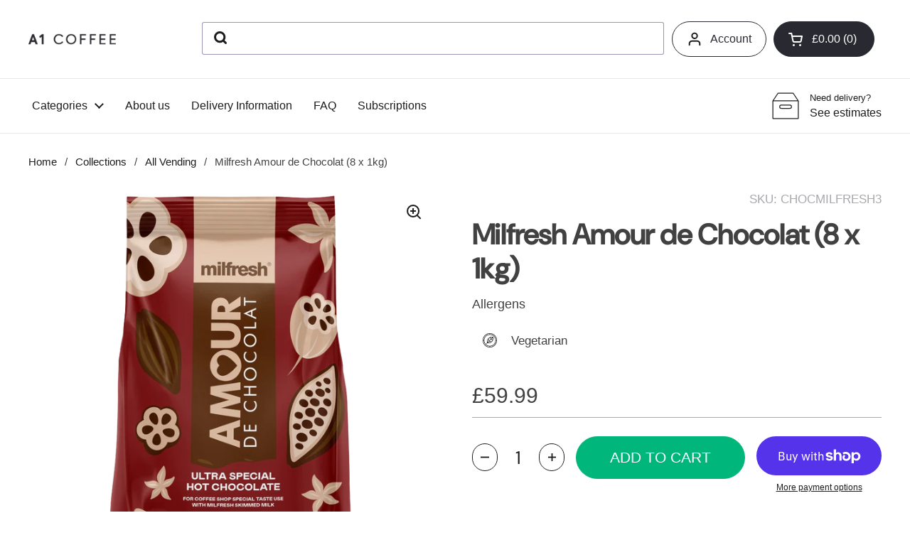

--- FILE ---
content_type: text/html; charset=utf-8
request_url: https://a1coffee.net/products/milfresh-amour-de-chocolat-8-x-1kg
body_size: 110159
content:
<!doctype html><html class="no-js" lang="en" dir="ltr">
<head>

  
  <!-- Google tag (gtag.js) -->
  <script async src="https://www.googletagmanager.com/gtag/js?id=G-D4MTJVFYGE"></script>
  <script>
    window.dataLayer = window.dataLayer || [];
    function gtag(){dataLayer.push(arguments);}
    gtag('js', new Date());

    gtag('config', 'G-D4MTJVFYGE');
  </script>
<!-- Google Tag Manager -->
<script>(function(w,d,s,l,i){w[l]=w[l]||[];w[l].push({'gtm.start':
new Date().getTime(),event:'gtm.js'});var f=d.getElementsByTagName(s)[0],
j=d.createElement(s),dl=l!='dataLayer'?'&l='+l:'';j.async=true;j.src=
'https://www.googletagmanager.com/gtm.js?id='+i+dl;f.parentNode.insertBefore(j,f);
})(window,document,'script','dataLayer','GTM-NH5QJF7');</script>
<!-- End Google Tag Manager -->

  <meta charset="utf-8">
  <meta http-equiv="X-UA-Compatible" content="IE=edge,chrome=1">
  <meta name="viewport" content="width=device-width, initial-scale=1.0, height=device-height, minimum-scale=1.0"><link rel="shortcut icon" href="//a1coffee.net/cdn/shop/files/Untitled_052f473f-ce49-40a5-917a-7c7f18d80b72.png?crop=center&height=32&v=1681476739&width=32" type="image/png" /><title>Milfresh Amour de Chocolat Vending Chocolate | 8 x 1kg &ndash; A1 Coffee
</title><meta name="description" content="Order our Milfresh Amour de Chocolat Vending Chocolate 8 x 1kg at low trade prices. Buy now and receive fast shipping, with great prices for everyone.">

<meta property="og:site_name" content="A1 Coffee">
<meta property="og:url" content="https://a1coffee.net/products/milfresh-amour-de-chocolat-8-x-1kg">
<meta property="og:title" content="Milfresh Amour de Chocolat Vending Chocolate | 8 x 1kg">
<meta property="og:type" content="product">
<meta property="og:description" content="Order our Milfresh Amour de Chocolat Vending Chocolate 8 x 1kg at low trade prices. Buy now and receive fast shipping, with great prices for everyone."><meta property="og:image" content="http://a1coffee.net/cdn/shop/files/Milfresh_Amour_de_Chocolat_1kg.webp?v=1740584325">
  <meta property="og:image:secure_url" content="https://a1coffee.net/cdn/shop/files/Milfresh_Amour_de_Chocolat_1kg.webp?v=1740584325">
  <meta property="og:image:width" content="1000">
  <meta property="og:image:height" content="1000"><meta property="og:price:amount" content="59.99">
  <meta property="og:price:currency" content="GBP"><meta name="twitter:card" content="summary_large_image">
<meta name="twitter:title" content="Milfresh Amour de Chocolat Vending Chocolate | 8 x 1kg">
<meta name="twitter:description" content="Order our Milfresh Amour de Chocolat Vending Chocolate 8 x 1kg at low trade prices. Buy now and receive fast shipping, with great prices for everyone."><script type="application/ld+json">
  [
    {
      "@context": "https://schema.org",
      "@type": "WebSite",
      "name": "A1 Coffee",
      "url": "https:\/\/a1coffee.net"
    },
    {
      "@context": "https://schema.org",
      "@type": "Organization",
      "name": "A1 Coffee",
      "url": "https:\/\/a1coffee.net"
    }
  ]
</script>

<script type="application/ld+json">
{
  "@context": "http://schema.org",
  "@type": "BreadcrumbList",
  "itemListElement": [
    {
      "@type": "ListItem",
      "position": 1,
      "name": "Home",
      "item": "https://a1coffee.net"
    },{
        "@type": "ListItem",
        "position": 2,
        "name": "Milfresh Amour de Chocolat (8 x 1kg)",
        "item": "https://a1coffee.net/products/milfresh-amour-de-chocolat-8-x-1kg"
      }]
}
</script><script type="application/ld+json">
  {
    "@context": "http://schema.org",
    "@type": "Product",
    "name": "Milfresh Amour de Chocolat (8 x 1kg)",
    "url": "https:\/\/a1coffee.net\/products\/milfresh-amour-de-chocolat-8-x-1kg",
    "offers": [{
          "@type" : "Offer","sku": "CHOCMILFRESH3","availability" : "http://schema.org/InStock",
          "price" : 59.99,
          "priceCurrency" : "GBP",
          "url" : "https:\/\/a1coffee.net\/products\/milfresh-amour-de-chocolat-8-x-1kg?variant=44881142055222"
        }
],
    "brand": {
      "@type": "Brand",
      "name": "A1 Coffee"
    },
    "description": "\nMilfresh Amour de Chocolat (8 x 1kg)\nMilfresh Amour de Chocolat is a high cocoa content dark hot chocolate. This product is designed to be used with Milfresh Granulated Skimmed Milk powder, resulting in a rich, dark, continental style hot chocolate.\nCan be used in vending machines or straight from the bag with hot water. Milfresh Amour de Chocolate is free of hydrogenated vegetable oils (HVO's) and has no artificial additives.\nWe offer fast shipping to your door, plus easy and secure online shopping.\n \n\nIngredients: Sugar, Fat-reduced Cocoa Powder (21%), Salt, Stabilisers (E412, E468), may contain milk, Anti-Caking Agent (E551).\n\n \n\nEach case contains 8 x 1kg bags\nLeading brand\nSuitable for use with instant hot drinks machines\nHVO free\nFormulated to be used with Milfresh Skimmed Milk Powder\nThis product is suitable for vegetarians\n\n \nA 7oz drink will use 16g of hot chocolate powder and 6g of Granulated Skimmed Milk.\n \n \n \n",
    "category": "","sku": "CHOCMILFRESH3",
    "image": {
      "@type": "ImageObject",
      "url": "https:\/\/a1coffee.net\/cdn\/shop\/files\/Milfresh_Amour_de_Chocolat_1kg.webp?v=1740584325",
      "image": "https:\/\/a1coffee.net\/cdn\/shop\/files\/Milfresh_Amour_de_Chocolat_1kg.webp?v=1740584325",
      "name": "Milfresh Amour de Chocolat",
      "width": "1000",
      "height": "1000"
    }
  }
  </script><link rel="canonical" href="https://a1coffee.net/products/milfresh-amour-de-chocolat-8-x-1kg">

  <link rel="preconnect" href="https://cdn.shopify.com"><link rel="preconnect" href="https://fonts.shopifycdn.com" crossorigin><link href="//a1coffee.net/cdn/shop/t/33/assets/theme.css?v=8328466117691540961724316572" as="style" rel="preload"><link href="//a1coffee.net/cdn/shop/t/33/assets/section-header.css?v=93731254731272875891724316572" as="style" rel="preload"><link href="//a1coffee.net/cdn/shop/t/33/assets/section-main-product.css?v=141800230005424469671724316572" as="style" rel="preload"><link rel="preload" as="image" href="//a1coffee.net/cdn/shop/files/Milfresh_Amour_de_Chocolat_1kg.webp?v=1740584325&width=480" imagesrcset="//a1coffee.net/cdn/shop/files/Milfresh_Amour_de_Chocolat_1kg.webp?v=1740584325&width=240 240w,//a1coffee.net/cdn/shop/files/Milfresh_Amour_de_Chocolat_1kg.webp?v=1740584325&width=360 360w,//a1coffee.net/cdn/shop/files/Milfresh_Amour_de_Chocolat_1kg.webp?v=1740584325&width=420 420w,//a1coffee.net/cdn/shop/files/Milfresh_Amour_de_Chocolat_1kg.webp?v=1740584325&width=480 480w,//a1coffee.net/cdn/shop/files/Milfresh_Amour_de_Chocolat_1kg.webp?v=1740584325&width=640 640w,//a1coffee.net/cdn/shop/files/Milfresh_Amour_de_Chocolat_1kg.webp?v=1740584325&width=840 840w" imagesizes="(max-width: 767px) calc(100vw - 20px), (max-width: 1360px) 50vw, 620px"><link rel="preload" href="//a1coffee.net/cdn/fonts/dm_sans/dmsans_n5.8a0f1984c77eb7186ceb87c4da2173ff65eb012e.woff2" as="font" type="font/woff2" crossorigin><link rel="preload" href="//a1coffee.net/cdn/fonts/dm_sans/dmsans_n4.ec80bd4dd7e1a334c969c265873491ae56018d72.woff2" as="font" type="font/woff2" crossorigin><style type="text/css">
@font-face {
  font-family: "DM Sans";
  font-weight: 500;
  font-style: normal;
  font-display: swap;
  src: url("//a1coffee.net/cdn/fonts/dm_sans/dmsans_n5.8a0f1984c77eb7186ceb87c4da2173ff65eb012e.woff2") format("woff2"),
       url("//a1coffee.net/cdn/fonts/dm_sans/dmsans_n5.9ad2e755a89e15b3d6c53259daad5fc9609888e6.woff") format("woff");
}
@font-face {
  font-family: "DM Sans";
  font-weight: 400;
  font-style: normal;
  font-display: swap;
  src: url("//a1coffee.net/cdn/fonts/dm_sans/dmsans_n4.ec80bd4dd7e1a334c969c265873491ae56018d72.woff2") format("woff2"),
       url("//a1coffee.net/cdn/fonts/dm_sans/dmsans_n4.87bdd914d8a61247b911147ae68e754d695c58a6.woff") format("woff");
}
@font-face {
  font-family: "DM Sans";
  font-weight: 500;
  font-style: normal;
  font-display: swap;
  src: url("//a1coffee.net/cdn/fonts/dm_sans/dmsans_n5.8a0f1984c77eb7186ceb87c4da2173ff65eb012e.woff2") format("woff2"),
       url("//a1coffee.net/cdn/fonts/dm_sans/dmsans_n5.9ad2e755a89e15b3d6c53259daad5fc9609888e6.woff") format("woff");
}
@font-face {
  font-family: "DM Sans";
  font-weight: 400;
  font-style: italic;
  font-display: swap;
  src: url("//a1coffee.net/cdn/fonts/dm_sans/dmsans_i4.b8fe05e69ee95d5a53155c346957d8cbf5081c1a.woff2") format("woff2"),
       url("//a1coffee.net/cdn/fonts/dm_sans/dmsans_i4.403fe28ee2ea63e142575c0aa47684d65f8c23a0.woff") format("woff");
}




</style>
<style type="text/css">

  :root {

    /* Direction */
    --direction: ltr;

    /* Font variables */

    --font-stack-headings: "DM Sans", sans-serif;
    --font-weight-headings: 500;
    --font-style-headings: normal;

    --font-stack-body: "DM Sans", sans-serif;
    --font-weight-body: 400;--font-weight-body-bold: 500;--font-style-body: normal;--font-weight-buttons: var(--font-weight-body-bold);--font-weight-menu: var(--font-weight-body-bold);--base-headings-size: 70;
    --base-headings-line: 1.2;
    --base-body-size: 17;
    --base-body-line: 1.5;

    --base-menu-size: 16;

    /* Color variables */

    --color-background-header: #ffffff;
    --color-secondary-background-header: rgba(29, 29, 29, 0.08);
    --color-opacity-background-header: rgba(255, 255, 255, 0);
    --color-text-header: #1d1d1d;
    --color-foreground-header: #fff;
    --color-accent-header: #000000;
    --color-foreground-accent-header: #fff;
    --color-borders-header: rgba(29, 29, 29, 0.1);

    --color-background-main: #ffffff;
    --color-secondary-background-main: rgba(29, 29, 29, 0.08);
    --color-third-background-main: rgba(29, 29, 29, 0.04);
    --color-fourth-background-main: rgba(29, 29, 29, 0.02);
    --color-opacity-background-main: rgba(255, 255, 255, 0);
    --color-text-main: #1d1d1d;
    --color-foreground-main: #fff;
    --color-secondary-text-main: rgba(29, 29, 29, 0.6);
    --color-accent-main: #000000;
    --color-foreground-accent-main: #fff;
    --color-borders-main: rgba(29, 29, 29, 0.15);

    --color-background-cards: #ffffff;
    --color-text-cards: #1d1d1d;
    --color-foreground-cards: #fff;
    --color-secondary-text-cards: rgba(29, 29, 29, 0.6);
    --color-accent-cards: #000000;
    --color-foreground-accent-cards: #fff;
    --color-borders-cards: #e1e1e1;

    --color-background-footer: #222222;
    --color-text-footer: #a7a7a7;
    --color-accent-footer: #d46f4d;
    --color-borders-footer: rgba(167, 167, 167, 0.15);

    --color-borders-forms-primary: rgba(29, 29, 29, 0.3);
    --color-borders-forms-secondary: rgba(29, 29, 29, 0.6);

    --color-brand-green: #00B67A;
    --color-brand-white: #FFFFFF;
    --color-brand-blue:  #292931;

    /* Borders */

    --border-width-cards: 1px;
    --border-radius-cards: 10px;
    --border-width-buttons: 1px;
    --border-radius-buttons: 30px;
    --border-width-forms: 1px;
    --border-radius-forms: 5px;

    /* Layout */

    --grid-gap-original-base: 26px;
    --container-vertical-space-base: 100px;
    --image-fit-padding: 10%;

  }

  .facets__summary, #main select, .sidebar select {
    background-image: url('data:image/svg+xml;utf8,<svg width="13" height="8" fill="none" xmlns="http://www.w3.org/2000/svg"><path d="M1.414.086 7.9 6.57 6.485 7.985 0 1.5 1.414.086Z" fill="%231d1d1d"/><path d="M12.985 1.515 6.5 8 5.085 6.586 11.571.101l1.414 1.414Z" fill="%231d1d1d"/></svg>');
  }

  .card .star-rating__stars {
    background-image: url('data:image/svg+xml;utf8,<svg width="20" height="13" viewBox="0 0 14 13" fill="none" xmlns="http://www.w3.org/2000/svg"><path d="m7 0 1.572 4.837h5.085l-4.114 2.99 1.572 4.836L7 9.673l-4.114 2.99 1.571-4.837-4.114-2.99h5.085L7 0Z" stroke="%231d1d1d" stroke-width="1"/></svg>');
  }
  .card .star-rating__stars-active {
    background-image: url('data:image/svg+xml;utf8,<svg width="20" height="13" viewBox="0 0 14 13" fill="none" xmlns="http://www.w3.org/2000/svg"><path d="m7 0 1.572 4.837h5.085l-4.114 2.99 1.572 4.836L7 9.673l-4.114 2.99 1.571-4.837-4.114-2.99h5.085L7 0Z" fill="%231d1d1d" stroke-width="0"/></svg>');
  }

  .star-rating__stars {
    background-image: url('data:image/svg+xml;utf8,<svg width="20" height="13" viewBox="0 0 14 13" fill="none" xmlns="http://www.w3.org/2000/svg"><path d="m7 0 1.572 4.837h5.085l-4.114 2.99 1.572 4.836L7 9.673l-4.114 2.99 1.571-4.837-4.114-2.99h5.085L7 0Z" stroke="%231d1d1d" stroke-width="1"/></svg>');
  }
  .star-rating__stars-active {
    background-image: url('data:image/svg+xml;utf8,<svg width="20" height="13" viewBox="0 0 14 13" fill="none" xmlns="http://www.w3.org/2000/svg"><path d="m7 0 1.572 4.837h5.085l-4.114 2.99 1.572 4.836L7 9.673l-4.114 2.99 1.571-4.837-4.114-2.99h5.085L7 0Z" fill="%231d1d1d" stroke-width="0"/></svg>');
  }

</style>

<style id="root-height">
  :root {
    --window-height: 100vh;
  }
</style><link href="//a1coffee.net/cdn/shop/t/33/assets/theme.css?v=8328466117691540961724316572" rel="stylesheet" type="text/css" media="all" />

  <link href="//a1coffee.net/cdn/shop/t/33/assets/custom-styles.min.css?v=13333909520189373341724316572" rel="stylesheet" type="text/css" media="all" />

  

	
	<script>window.performance && window.performance.mark && window.performance.mark('shopify.content_for_header.start');</script><meta id="shopify-digital-wallet" name="shopify-digital-wallet" content="/73755951414/digital_wallets/dialog">
<meta name="shopify-checkout-api-token" content="0a42115115f0de379b2bf13ee22ab273">
<meta id="in-context-paypal-metadata" data-shop-id="73755951414" data-venmo-supported="false" data-environment="production" data-locale="en_US" data-paypal-v4="true" data-currency="GBP">
<link rel="alternate" type="application/json+oembed" href="https://a1coffee.net/products/milfresh-amour-de-chocolat-8-x-1kg.oembed">
<script async="async" src="/checkouts/internal/preloads.js?locale=en-GB"></script>
<link rel="preconnect" href="https://shop.app" crossorigin="anonymous">
<script async="async" src="https://shop.app/checkouts/internal/preloads.js?locale=en-GB&shop_id=73755951414" crossorigin="anonymous"></script>
<script id="apple-pay-shop-capabilities" type="application/json">{"shopId":73755951414,"countryCode":"GB","currencyCode":"GBP","merchantCapabilities":["supports3DS"],"merchantId":"gid:\/\/shopify\/Shop\/73755951414","merchantName":"A1 Coffee","requiredBillingContactFields":["postalAddress","email","phone"],"requiredShippingContactFields":["postalAddress","email","phone"],"shippingType":"shipping","supportedNetworks":["visa","maestro","masterCard","amex"],"total":{"type":"pending","label":"A1 Coffee","amount":"1.00"},"shopifyPaymentsEnabled":true,"supportsSubscriptions":true}</script>
<script id="shopify-features" type="application/json">{"accessToken":"0a42115115f0de379b2bf13ee22ab273","betas":["rich-media-storefront-analytics"],"domain":"a1coffee.net","predictiveSearch":true,"shopId":73755951414,"locale":"en"}</script>
<script>var Shopify = Shopify || {};
Shopify.shop = "a1-coffee-store.myshopify.com";
Shopify.locale = "en";
Shopify.currency = {"active":"GBP","rate":"1.0"};
Shopify.country = "GB";
Shopify.theme = {"name":"Copy of Copy of Live Theme 10.4.24","id":170304766262,"schema_name":"Local","schema_version":"2.1.2","theme_store_id":1651,"role":"main"};
Shopify.theme.handle = "null";
Shopify.theme.style = {"id":null,"handle":null};
Shopify.cdnHost = "a1coffee.net/cdn";
Shopify.routes = Shopify.routes || {};
Shopify.routes.root = "/";</script>
<script type="module">!function(o){(o.Shopify=o.Shopify||{}).modules=!0}(window);</script>
<script>!function(o){function n(){var o=[];function n(){o.push(Array.prototype.slice.apply(arguments))}return n.q=o,n}var t=o.Shopify=o.Shopify||{};t.loadFeatures=n(),t.autoloadFeatures=n()}(window);</script>
<script>
  window.ShopifyPay = window.ShopifyPay || {};
  window.ShopifyPay.apiHost = "shop.app\/pay";
  window.ShopifyPay.redirectState = null;
</script>
<script id="shop-js-analytics" type="application/json">{"pageType":"product"}</script>
<script defer="defer" async type="module" src="//a1coffee.net/cdn/shopifycloud/shop-js/modules/v2/client.init-shop-cart-sync_BT-GjEfc.en.esm.js"></script>
<script defer="defer" async type="module" src="//a1coffee.net/cdn/shopifycloud/shop-js/modules/v2/chunk.common_D58fp_Oc.esm.js"></script>
<script defer="defer" async type="module" src="//a1coffee.net/cdn/shopifycloud/shop-js/modules/v2/chunk.modal_xMitdFEc.esm.js"></script>
<script type="module">
  await import("//a1coffee.net/cdn/shopifycloud/shop-js/modules/v2/client.init-shop-cart-sync_BT-GjEfc.en.esm.js");
await import("//a1coffee.net/cdn/shopifycloud/shop-js/modules/v2/chunk.common_D58fp_Oc.esm.js");
await import("//a1coffee.net/cdn/shopifycloud/shop-js/modules/v2/chunk.modal_xMitdFEc.esm.js");

  window.Shopify.SignInWithShop?.initShopCartSync?.({"fedCMEnabled":true,"windoidEnabled":true});

</script>
<script>
  window.Shopify = window.Shopify || {};
  if (!window.Shopify.featureAssets) window.Shopify.featureAssets = {};
  window.Shopify.featureAssets['shop-js'] = {"shop-cart-sync":["modules/v2/client.shop-cart-sync_DZOKe7Ll.en.esm.js","modules/v2/chunk.common_D58fp_Oc.esm.js","modules/v2/chunk.modal_xMitdFEc.esm.js"],"init-fed-cm":["modules/v2/client.init-fed-cm_B6oLuCjv.en.esm.js","modules/v2/chunk.common_D58fp_Oc.esm.js","modules/v2/chunk.modal_xMitdFEc.esm.js"],"shop-cash-offers":["modules/v2/client.shop-cash-offers_D2sdYoxE.en.esm.js","modules/v2/chunk.common_D58fp_Oc.esm.js","modules/v2/chunk.modal_xMitdFEc.esm.js"],"shop-login-button":["modules/v2/client.shop-login-button_QeVjl5Y3.en.esm.js","modules/v2/chunk.common_D58fp_Oc.esm.js","modules/v2/chunk.modal_xMitdFEc.esm.js"],"pay-button":["modules/v2/client.pay-button_DXTOsIq6.en.esm.js","modules/v2/chunk.common_D58fp_Oc.esm.js","modules/v2/chunk.modal_xMitdFEc.esm.js"],"shop-button":["modules/v2/client.shop-button_DQZHx9pm.en.esm.js","modules/v2/chunk.common_D58fp_Oc.esm.js","modules/v2/chunk.modal_xMitdFEc.esm.js"],"avatar":["modules/v2/client.avatar_BTnouDA3.en.esm.js"],"init-windoid":["modules/v2/client.init-windoid_CR1B-cfM.en.esm.js","modules/v2/chunk.common_D58fp_Oc.esm.js","modules/v2/chunk.modal_xMitdFEc.esm.js"],"init-shop-for-new-customer-accounts":["modules/v2/client.init-shop-for-new-customer-accounts_C_vY_xzh.en.esm.js","modules/v2/client.shop-login-button_QeVjl5Y3.en.esm.js","modules/v2/chunk.common_D58fp_Oc.esm.js","modules/v2/chunk.modal_xMitdFEc.esm.js"],"init-shop-email-lookup-coordinator":["modules/v2/client.init-shop-email-lookup-coordinator_BI7n9ZSv.en.esm.js","modules/v2/chunk.common_D58fp_Oc.esm.js","modules/v2/chunk.modal_xMitdFEc.esm.js"],"init-shop-cart-sync":["modules/v2/client.init-shop-cart-sync_BT-GjEfc.en.esm.js","modules/v2/chunk.common_D58fp_Oc.esm.js","modules/v2/chunk.modal_xMitdFEc.esm.js"],"shop-toast-manager":["modules/v2/client.shop-toast-manager_DiYdP3xc.en.esm.js","modules/v2/chunk.common_D58fp_Oc.esm.js","modules/v2/chunk.modal_xMitdFEc.esm.js"],"init-customer-accounts":["modules/v2/client.init-customer-accounts_D9ZNqS-Q.en.esm.js","modules/v2/client.shop-login-button_QeVjl5Y3.en.esm.js","modules/v2/chunk.common_D58fp_Oc.esm.js","modules/v2/chunk.modal_xMitdFEc.esm.js"],"init-customer-accounts-sign-up":["modules/v2/client.init-customer-accounts-sign-up_iGw4briv.en.esm.js","modules/v2/client.shop-login-button_QeVjl5Y3.en.esm.js","modules/v2/chunk.common_D58fp_Oc.esm.js","modules/v2/chunk.modal_xMitdFEc.esm.js"],"shop-follow-button":["modules/v2/client.shop-follow-button_CqMgW2wH.en.esm.js","modules/v2/chunk.common_D58fp_Oc.esm.js","modules/v2/chunk.modal_xMitdFEc.esm.js"],"checkout-modal":["modules/v2/client.checkout-modal_xHeaAweL.en.esm.js","modules/v2/chunk.common_D58fp_Oc.esm.js","modules/v2/chunk.modal_xMitdFEc.esm.js"],"shop-login":["modules/v2/client.shop-login_D91U-Q7h.en.esm.js","modules/v2/chunk.common_D58fp_Oc.esm.js","modules/v2/chunk.modal_xMitdFEc.esm.js"],"lead-capture":["modules/v2/client.lead-capture_BJmE1dJe.en.esm.js","modules/v2/chunk.common_D58fp_Oc.esm.js","modules/v2/chunk.modal_xMitdFEc.esm.js"],"payment-terms":["modules/v2/client.payment-terms_Ci9AEqFq.en.esm.js","modules/v2/chunk.common_D58fp_Oc.esm.js","modules/v2/chunk.modal_xMitdFEc.esm.js"]};
</script>
<script>(function() {
  var isLoaded = false;
  function asyncLoad() {
    if (isLoaded) return;
    isLoaded = true;
    var urls = ["https:\/\/admin.revenuehunt.com\/embed.js?shop=a1-coffee-store.myshopify.com"];
    for (var i = 0; i < urls.length; i++) {
      var s = document.createElement('script');
      s.type = 'text/javascript';
      s.async = true;
      s.src = urls[i];
      var x = document.getElementsByTagName('script')[0];
      x.parentNode.insertBefore(s, x);
    }
  };
  if(window.attachEvent) {
    window.attachEvent('onload', asyncLoad);
  } else {
    window.addEventListener('load', asyncLoad, false);
  }
})();</script>
<script id="__st">var __st={"a":73755951414,"offset":0,"reqid":"49966d05-a9f7-4359-89ef-70d16cead478-1769463792","pageurl":"a1coffee.net\/products\/milfresh-amour-de-chocolat-8-x-1kg","u":"dc60def5b4d4","p":"product","rtyp":"product","rid":8224404341046};</script>
<script>window.ShopifyPaypalV4VisibilityTracking = true;</script>
<script id="captcha-bootstrap">!function(){'use strict';const t='contact',e='account',n='new_comment',o=[[t,t],['blogs',n],['comments',n],[t,'customer']],c=[[e,'customer_login'],[e,'guest_login'],[e,'recover_customer_password'],[e,'create_customer']],r=t=>t.map((([t,e])=>`form[action*='/${t}']:not([data-nocaptcha='true']) input[name='form_type'][value='${e}']`)).join(','),a=t=>()=>t?[...document.querySelectorAll(t)].map((t=>t.form)):[];function s(){const t=[...o],e=r(t);return a(e)}const i='password',u='form_key',d=['recaptcha-v3-token','g-recaptcha-response','h-captcha-response',i],f=()=>{try{return window.sessionStorage}catch{return}},m='__shopify_v',_=t=>t.elements[u];function p(t,e,n=!1){try{const o=window.sessionStorage,c=JSON.parse(o.getItem(e)),{data:r}=function(t){const{data:e,action:n}=t;return t[m]||n?{data:e,action:n}:{data:t,action:n}}(c);for(const[e,n]of Object.entries(r))t.elements[e]&&(t.elements[e].value=n);n&&o.removeItem(e)}catch(o){console.error('form repopulation failed',{error:o})}}const l='form_type',E='cptcha';function T(t){t.dataset[E]=!0}const w=window,h=w.document,L='Shopify',v='ce_forms',y='captcha';let A=!1;((t,e)=>{const n=(g='f06e6c50-85a8-45c8-87d0-21a2b65856fe',I='https://cdn.shopify.com/shopifycloud/storefront-forms-hcaptcha/ce_storefront_forms_captcha_hcaptcha.v1.5.2.iife.js',D={infoText:'Protected by hCaptcha',privacyText:'Privacy',termsText:'Terms'},(t,e,n)=>{const o=w[L][v],c=o.bindForm;if(c)return c(t,g,e,D).then(n);var r;o.q.push([[t,g,e,D],n]),r=I,A||(h.body.append(Object.assign(h.createElement('script'),{id:'captcha-provider',async:!0,src:r})),A=!0)});var g,I,D;w[L]=w[L]||{},w[L][v]=w[L][v]||{},w[L][v].q=[],w[L][y]=w[L][y]||{},w[L][y].protect=function(t,e){n(t,void 0,e),T(t)},Object.freeze(w[L][y]),function(t,e,n,w,h,L){const[v,y,A,g]=function(t,e,n){const i=e?o:[],u=t?c:[],d=[...i,...u],f=r(d),m=r(i),_=r(d.filter((([t,e])=>n.includes(e))));return[a(f),a(m),a(_),s()]}(w,h,L),I=t=>{const e=t.target;return e instanceof HTMLFormElement?e:e&&e.form},D=t=>v().includes(t);t.addEventListener('submit',(t=>{const e=I(t);if(!e)return;const n=D(e)&&!e.dataset.hcaptchaBound&&!e.dataset.recaptchaBound,o=_(e),c=g().includes(e)&&(!o||!o.value);(n||c)&&t.preventDefault(),c&&!n&&(function(t){try{if(!f())return;!function(t){const e=f();if(!e)return;const n=_(t);if(!n)return;const o=n.value;o&&e.removeItem(o)}(t);const e=Array.from(Array(32),(()=>Math.random().toString(36)[2])).join('');!function(t,e){_(t)||t.append(Object.assign(document.createElement('input'),{type:'hidden',name:u})),t.elements[u].value=e}(t,e),function(t,e){const n=f();if(!n)return;const o=[...t.querySelectorAll(`input[type='${i}']`)].map((({name:t})=>t)),c=[...d,...o],r={};for(const[a,s]of new FormData(t).entries())c.includes(a)||(r[a]=s);n.setItem(e,JSON.stringify({[m]:1,action:t.action,data:r}))}(t,e)}catch(e){console.error('failed to persist form',e)}}(e),e.submit())}));const S=(t,e)=>{t&&!t.dataset[E]&&(n(t,e.some((e=>e===t))),T(t))};for(const o of['focusin','change'])t.addEventListener(o,(t=>{const e=I(t);D(e)&&S(e,y())}));const B=e.get('form_key'),M=e.get(l),P=B&&M;t.addEventListener('DOMContentLoaded',(()=>{const t=y();if(P)for(const e of t)e.elements[l].value===M&&p(e,B);[...new Set([...A(),...v().filter((t=>'true'===t.dataset.shopifyCaptcha))])].forEach((e=>S(e,t)))}))}(h,new URLSearchParams(w.location.search),n,t,e,['guest_login'])})(!0,!0)}();</script>
<script integrity="sha256-4kQ18oKyAcykRKYeNunJcIwy7WH5gtpwJnB7kiuLZ1E=" data-source-attribution="shopify.loadfeatures" defer="defer" src="//a1coffee.net/cdn/shopifycloud/storefront/assets/storefront/load_feature-a0a9edcb.js" crossorigin="anonymous"></script>
<script crossorigin="anonymous" defer="defer" src="//a1coffee.net/cdn/shopifycloud/storefront/assets/shopify_pay/storefront-65b4c6d7.js?v=20250812"></script>
<script data-source-attribution="shopify.dynamic_checkout.dynamic.init">var Shopify=Shopify||{};Shopify.PaymentButton=Shopify.PaymentButton||{isStorefrontPortableWallets:!0,init:function(){window.Shopify.PaymentButton.init=function(){};var t=document.createElement("script");t.src="https://a1coffee.net/cdn/shopifycloud/portable-wallets/latest/portable-wallets.en.js",t.type="module",document.head.appendChild(t)}};
</script>
<script data-source-attribution="shopify.dynamic_checkout.buyer_consent">
  function portableWalletsHideBuyerConsent(e){var t=document.getElementById("shopify-buyer-consent"),n=document.getElementById("shopify-subscription-policy-button");t&&n&&(t.classList.add("hidden"),t.setAttribute("aria-hidden","true"),n.removeEventListener("click",e))}function portableWalletsShowBuyerConsent(e){var t=document.getElementById("shopify-buyer-consent"),n=document.getElementById("shopify-subscription-policy-button");t&&n&&(t.classList.remove("hidden"),t.removeAttribute("aria-hidden"),n.addEventListener("click",e))}window.Shopify?.PaymentButton&&(window.Shopify.PaymentButton.hideBuyerConsent=portableWalletsHideBuyerConsent,window.Shopify.PaymentButton.showBuyerConsent=portableWalletsShowBuyerConsent);
</script>
<script>
  function portableWalletsCleanup(e){e&&e.src&&console.error("Failed to load portable wallets script "+e.src);var t=document.querySelectorAll("shopify-accelerated-checkout .shopify-payment-button__skeleton, shopify-accelerated-checkout-cart .wallet-cart-button__skeleton"),e=document.getElementById("shopify-buyer-consent");for(let e=0;e<t.length;e++)t[e].remove();e&&e.remove()}function portableWalletsNotLoadedAsModule(e){e instanceof ErrorEvent&&"string"==typeof e.message&&e.message.includes("import.meta")&&"string"==typeof e.filename&&e.filename.includes("portable-wallets")&&(window.removeEventListener("error",portableWalletsNotLoadedAsModule),window.Shopify.PaymentButton.failedToLoad=e,"loading"===document.readyState?document.addEventListener("DOMContentLoaded",window.Shopify.PaymentButton.init):window.Shopify.PaymentButton.init())}window.addEventListener("error",portableWalletsNotLoadedAsModule);
</script>

<script type="module" src="https://a1coffee.net/cdn/shopifycloud/portable-wallets/latest/portable-wallets.en.js" onError="portableWalletsCleanup(this)" crossorigin="anonymous"></script>
<script nomodule>
  document.addEventListener("DOMContentLoaded", portableWalletsCleanup);
</script>

<link id="shopify-accelerated-checkout-styles" rel="stylesheet" media="screen" href="https://a1coffee.net/cdn/shopifycloud/portable-wallets/latest/accelerated-checkout-backwards-compat.css" crossorigin="anonymous">
<style id="shopify-accelerated-checkout-cart">
        #shopify-buyer-consent {
  margin-top: 1em;
  display: inline-block;
  width: 100%;
}

#shopify-buyer-consent.hidden {
  display: none;
}

#shopify-subscription-policy-button {
  background: none;
  border: none;
  padding: 0;
  text-decoration: underline;
  font-size: inherit;
  cursor: pointer;
}

#shopify-subscription-policy-button::before {
  box-shadow: none;
}

      </style>

<script>window.performance && window.performance.mark && window.performance.mark('shopify.content_for_header.end');</script>
	


  <script>
    const rbi = [];
    const ribSetSize = (img) => {
      if ( img.offsetWidth / img.dataset.ratio < img.offsetHeight ) {
        img.setAttribute('sizes', `${Math.ceil(img.offsetHeight * img.dataset.ratio)}px`);
      } else {
        img.setAttribute('sizes', `${Math.ceil(img.offsetWidth)}px`);
      }
    }
    const debounce = (fn, wait) => {
      let t;
      return (...args) => {
        clearTimeout(t);
        t = setTimeout(() => fn.apply(this, args), wait);
      };
    }
    window.KEYCODES = {
      TAB: 9,
      ESC: 27,
      DOWN: 40,
      RIGHT: 39,
      UP: 38,
      LEFT: 37,
      RETURN: 13
    };
    window.addEventListener('resize', debounce(()=>{
      for ( let img of rbi ) {
        ribSetSize(img);
      }
    }, 250));
  </script><noscript>
    <link rel="stylesheet" href="//a1coffee.net/cdn/shop/t/33/assets/theme-noscript.css?v=143499523122431679711724316572">
  </noscript>

  <!-- Algolia head -->
  <script src="//a1coffee.net/cdn/shop/t/33/assets/algolia_config.js?v=151454495820930309741724316572" type="text/javascript"></script>


  <script type="text/template" id="template_algolia_money_format">£{{amount}}
</script>
  <script type="text/template" id="template_algolia_current_collection_id">{
    "currentCollectionID": 
}
</script>
  <script type="text/template" id="template_algolia_autocomplete.css">/* ----------------
1.  CSS Variables
2.  Dark Mode
3.  Autocomplete
4.  Panel
5.  Sources
6.  Hit Layout
7.  Panel Header
8.  Panel Footer
9.  Detached Mode
10. Gradients
11. Utilities
12. Multi column layout
----------------

Note:
This theme reflects the markup structure of autocomplete with SCSS indentation.
We use the SASS `@at-root` function to keep specificity low.

----------------
1. CSS Variables
---------------- */

:root {
    /* Input */
    --aa-search-input-height: 44px;
    --aa-input-icon-size: 20px;

    /* Size and spacing */
    --aa-base-unit: 16;
    --aa-spacing-factor: 1;
    --aa-spacing: calc(var(--aa-base-unit) * var(--aa-spacing-factor) * 1px);
    --aa-spacing-half: calc(var(--aa-spacing) / 2);
    --aa-panel-max-height: 650px;

    /* Z-index */
    --aa-base-z-index: 9999;

    /* Font */
    --aa-font-size: calc(var(--aa-base-unit) * 1px);
    --aa-font-family: inherit;
    --aa-font-weight-medium: 500;
    --aa-font-weight-semibold: 600;
    --aa-font-weight-bold: 700;

    /* Icons */
    --aa-icon-size: 20px;
    --aa-icon-stroke-width: 1.6;
    --aa-icon-color-rgb: 119, 119, 163;
    --aa-icon-color-alpha: 1;
    --aa-action-icon-size: 20px;

    /* Text colors */
    --aa-text-color-rgb: 38, 38, 39;
    --aa-text-color-alpha: 1;
    --aa-primary-color-rgb: 62, 52, 211;
    --aa-primary-color-alpha: 0.2;
    --aa-muted-color-rgb: 128, 126, 163;
    --aa-muted-color-alpha: 0.6;
    --aa-highlight-color-rgb: 62, 52, 211;

    /* Border colors */
    --aa-panel-border-color-rgb: 128, 126, 163;
    --aa-panel-border-color-alpha: 0.3;
    --aa-input-border-color-rgb: 128, 126, 163;
    --aa-input-border-color-alpha: 0.8;

    /* Background colors */
    --aa-background-color-rgb: 255, 255, 255;
    --aa-background-color-alpha: 1;
    --aa-input-background-color-rgb: 255, 255, 255;
    --aa-input-background-color-alpha: 1;
    --aa-selected-color-rgb: 179, 173, 214;
    --aa-selected-color-alpha: 0.205;
    --aa-description-highlight-background-color-rgb: 245, 223, 77;
    --aa-description-highlight-background-color-alpha: 0.5;

    /* Detached mode */
    --aa-detached-media-query: (
    max-width: 680px);
    --aa-detached-modal-media-query: (
    min-width: 680px);
    --aa-detached-modal-max-width: 680px;
    --aa-detached-modal-max-height: 500px;
    --aa-overlay-color-rgb: 115, 114, 129;
    --aa-overlay-color-alpha: 0.4;

    /* Shadows */
    --aa-panel-shadow: 0 0 0 1px rgba(35, 38, 59, 0.1),
    0 6px 16px -4px rgba(35, 38, 59, 0.15);

    /* Scrollbar */
    --aa-scrollbar-width: 13px;
    --aa-scrollbar-track-background-color-rgb: 234, 234, 234;
    --aa-scrollbar-track-background-color-alpha: 1;
    --aa-scrollbar-thumb-background-color-rgb: var(--aa-background-color-rgb);
    --aa-scrollbar-thumb-background-color-alpha: 1;
}

/* Touch screens */
@media (hover: none) and (pointer: coarse) {
    :root {
        --aa-spacing-factor: 1.2;
        --aa-action-icon-size: 22px;
    }
}

/* ----------------
2. Dark Mode
---------------- */
body {
    /* stylelint-disable selector-no-qualifying-type, selector-class-pattern */
    /* stylelint-enable selector-no-qualifying-type, selector-class-pattern */
}

body[data-theme='dark'], body.dark {
    /* Text colors */
    --aa-text-color-rgb: 183, 192, 199;
    --aa-primary-color-rgb: 146, 138, 255;
    --aa-muted-color-rgb: 146, 138, 255;

    /* Background colors */
    --aa-input-background-color-rgb: 0, 3, 9;
    --aa-background-color-rgb: 21, 24, 42;
    --aa-selected-color-rgb: 146, 138, 255;
    --aa-selected-color-alpha: 0.25;
    --aa-description-highlight-background-color-rgb: 0 255 255;
    --aa-description-highlight-background-color-alpha: 0.25;

    /* Icons */
    --aa-icon-color-rgb: 119, 119, 163;

    /* Shadows */
    --aa-panel-shadow: inset 1px 1px 0 0 rgb(44, 46, 64),
    0 3px 8px 0 rgb(0, 3, 9);

    /* Scrollbar */
    --aa-scrollbar-track-background-color-rgb: 44, 46, 64;
    --aa-scrollbar-thumb-background-color-rgb: var(--aa-background-color-rgb);
}

/* Reset for `@extend` */
.aa-Autocomplete *,
.aa-DetachedFormContainer *, .aa-Panel * {
    box-sizing: border-box;
}

/* Init for `@extend` */
.aa-Autocomplete,
.aa-DetachedFormContainer, .aa-Panel {
    color: rgba(var(--aa-text-color-rgb), var(--aa-text-color-alpha));
    font-family: var(--aa-font-family);
    font-size: var(--aa-font-size);
    font-weight: normal;
    line-height: 1em;
    margin: 0;
    padding: 0;
    text-align: left;
}

/* ----------------
3. Autocomplete
---------------- */
/* Search box */
.aa-MainContainer {
    min-width:650px;
}

.aa-Form {
    align-items: center;
    background-color: rgba(var(--aa-input-background-color-rgb), var(--aa-input-background-color-alpha));
    border: 1px solid rgba(var(--aa-input-border-color-rgb), var(--aa-input-border-color-alpha));
    border-radius: 3px;
    display: flex;
    line-height: 1em;
    margin: 0;
    position: relative;
    width: 100%;
}

.aa-Form:focus-within {
    border-color: rgba(var(--aa-primary-color-rgb), 1);
    box-shadow: rgba(var(--aa-primary-color-rgb), var(--aa-primary-color-alpha)) 0 0 0 2px, inset rgba(var(--aa-primary-color-rgb), var(--aa-primary-color-alpha)) 0 0 0 2px;
    outline: currentColor none medium;
}

.aa-InputWrapperPrefix {
    align-items: center;
    display: flex;
    flex-shrink: 0;
    height: var(--aa-search-input-height);
    order: 1;
}

/* Container for search and loading icons */
.aa-Label,
.aa-LoadingIndicator {
    cursor: initial;
    flex-shrink: 0;
    height: 100%;
    padding: 0;
    text-align: left;
}

.aa-Label svg,
.aa-LoadingIndicator svg {
    color: rgba(var(--aa-primary-color-rgb), 1);
    height: auto;
    max-height: var(--aa-input-icon-size);
    stroke-width: var(--aa-icon-stroke-width);
    width: var(--aa-input-icon-size);
}

.aa-SubmitButton,
.aa-LoadingIndicator {
    height: 100%;
    padding-left: calc(var(--aa-spacing) * 0.75 - 1px);
    padding-right: var(--aa-spacing-half);
    width: calc(var(--aa-spacing) * 1.75 + var(--aa-icon-size) - 1px);
}

@media (hover: none) and (pointer: coarse) {
    .aa-SubmitButton,
    .aa-LoadingIndicator {
        padding-left: calc(var(--aa-spacing-half) / 2 - 1px);
        width: calc(var(--aa-icon-size) + (var(--aa-spacing) * 1.25) - 1px);
    }
}

.aa-SubmitButton {
    appearance: none;
    background: none;
    border: 0;
    margin: 0;
}

.aa-LoadingIndicator {
    align-items: center;
    display: flex;
    justify-content: center;
}

.aa-LoadingIndicator[hidden] {
    display: none;
}

.aa-InputWrapper {
    order: 3;
    position: relative;
    width: 100%;
}

/* Search box input (with placeholder and query) */
.aa-Input {
    appearance: none;
    background: none;
    border: 0;
    color: rgba(var(--aa-text-color-rgb), var(--aa-text-color-alpha));
    font: inherit;
    height: var(--aa-search-input-height);
    padding: 0;
    width: 100%;
}

.aa-Input::placeholder {
    color: rgba(var(--aa-muted-color-rgb), var(--aa-muted-color-alpha));
    opacity: 1;
}

/* Focus is set and styled on the parent, it isn't necessary here */
.aa-Input:focus {
    border-color: none;
    box-shadow: none;
    outline: none;
}

/* Remove native appearence */
.aa-Input::-webkit-search-decoration, .aa-Input::-webkit-search-cancel-button, .aa-Input::-webkit-search-results-button, .aa-Input::-webkit-search-results-decoration {
    appearance: none;
}

.aa-InputWrapperSuffix {
    align-items: center;
    display: flex;
    height: var(--aa-search-input-height);
    order: 4;
}

/* Accelerator to clear the query */
.aa-ClearButton {
    align-items: center;
    background: none;
    border: 0;
    color: rgba(var(--aa-muted-color-rgb), var(--aa-muted-color-alpha));
    cursor: pointer;
    display: flex;
    height: 100%;
    margin: 0;
    padding: 0 calc(var(--aa-spacing) * (5 / 6) - 0.5px);
}

@media (hover: none) and (pointer: coarse) {
    .aa-ClearButton {
        padding: 0 calc(var(--aa-spacing) * (2 / 3) - 0.5px);
    }
}

.aa-ClearButton:hover, .aa-ClearButton:focus {
    color: rgba(var(--aa-text-color-rgb), var(--aa-text-color-alpha));
}

.aa-ClearButton[hidden] {
    display: none;
}

.aa-ClearButton svg {
    stroke-width: var(--aa-icon-stroke-width);
    width: var(--aa-icon-size);
}

/* ----------------
4. Panel
---------------- */
.aa-Panel {
    background-color: rgba(var(--aa-background-color-rgb), var(--aa-background-color-alpha));
    border-radius: calc(var(--aa-spacing) / 4);
    box-shadow: var(--aa-panel-shadow);
    margin: 16px 0 0;
    overflow: hidden;
    position: absolute;
    transition: opacity 200ms ease-in, filter 200ms ease-in;
    display: block;
    z-index: 3;
}

@media screen and (prefers-reduced-motion) {
    .aa-Panel {
        transition: none;
    }
}

.aa-Panel button {
    appearance: none;
    background: none;
    border: 0;
    margin: 0;
    padding: 0;
}

.aa-PanelLayout {
    height: 100%;
    margin: 0;
    max-height: var(--aa-panel-max-height);
    overflow-y: auto;
    padding: 0;
    position: relative;
    text-align: left;
}

.aa-PanelLayoutColumns--twoGolden {
    display: grid;
    grid-template-columns: 39.2% auto;
    overflow: hidden;
    padding: 0;
}

.aa-PanelLayoutColumns--two {
    display: grid;
    grid-template-columns: repeat(2, minmax(0, 1fr));
    overflow: hidden;
    padding: 0;
}

.aa-PanelLayoutColumns--three {
    display: grid;
    grid-template-columns: repeat(3, minmax(0, 1fr));
    overflow: hidden;
    padding: 0;
}

/* When a request isn't resolved yet */
.aa-Panel--stalled .aa-Source {
    filter: grayscale(1);
    opacity: 0.8;
}

.aa-Panel--scrollable {
    margin: 0;
    max-height: var(--aa-panel-max-height);
    overflow-x: hidden;
    overflow-y: auto;
    padding: var(--aa-spacing-half);
    scrollbar-color: rgba(var(--aa-scrollbar-thumb-background-color-rgb), var(--aa-scrollbar-thumb-background-color-alpha)) rgba(var(--aa-scrollbar-track-background-color-rgb), var(--aa-scrollbar-track-background-color-alpha));
    scrollbar-width: thin;
}

.aa-Panel--scrollable::-webkit-scrollbar {
    width: var(--aa-scrollbar-width);
}

.aa-Panel--scrollable::-webkit-scrollbar-track {
    background-color: rgba(var(--aa-scrollbar-track-background-color-rgb), var(--aa-scrollbar-track-background-color-alpha));
}

.aa-Panel--scrollable::-webkit-scrollbar-thumb {
    background-color: rgba(var(--aa-scrollbar-thumb-background-color-rgb), var(--aa-scrollbar-thumb-background-color-alpha));
    border-color: rgba(var(--aa-scrollbar-track-background-color-rgb), var(--aa-scrollbar-track-background-color-alpha));
    border-radius: 9999px;
    border-style: solid;
    border-width: 3px 2px 3px 3px;
}

/* ----------------
5. Sources
Each source can be styled independently
---------------- */
/*Hide empty section */
.aa-Source {
    margin: 0;
    padding: 0;
    position: relative;
    width: 100%;
}

.aa-Source:empty {
    display: none;
}

.aa-SourceNoResults {
    font-size: 1em;
    margin: 0;
    padding: var(--aa-spacing);
}

/* List of results inside the source */
.aa-List {
    list-style: none;
    margin: 0;
    padding: 0;
    position: relative;
}

/*Source title */
.aa-SourceHeader {
    margin: var(--aa-spacing-half) 0.5em var(--aa-spacing-half) 0;
    padding: 0;
    position: relative;
}

/* Hide empty header */
.aa-SourceHeader:empty {
    display: none;
}

/* Title typography */
.aa-SourceHeaderTitle {
    background: rgba(var(--aa-background-color-rgb), var(--aa-background-color-alpha));
    color: rgba(var(--aa-primary-color-rgb), 1);
    display: inline-block;
    font-size: 0.8em;
    font-weight: var(--aa-font-weight-semibold);
    margin: 0;
    padding: 0 var(--aa-spacing-half) 0 0;
    position: relative;
    z-index: var(--aa-base-z-index);
}

/* Line separator */
.aa-SourceHeaderLine {
    border-bottom: solid 1px rgba(var(--aa-primary-color-rgb), 1);
    display: block !important;
    height: 2px;
    left: 0;
    margin: 0;
    opacity: 0.3;
    padding: 0;
    position: absolute;
    right: 0;
    top: var(--aa-spacing-half);
    z-index: calc(var(--aa-base-z-index) - 1);
}

/* See all button */
.aa-SourceFooterSeeAll {
    background: linear-gradient(180deg, rgba(var(--aa-background-color-rgb), var(--aa-background-color-alpha)), rgba(128, 126, 163, 0.14));
    border: 1px solid rgba(var(--aa-muted-color-rgb), var(--aa-muted-color-alpha));
    border-radius: 5px;
    box-shadow: inset 0 0 2px #fff, 0 2px 2px -1px rgba(76, 69, 88, 0.15);
    color: inherit;
    font-size: 0.95em;
    font-weight: var(--aa-font-weight-medium);
    padding: 0.475em 1em 0.6em;
    text-decoration: none;
}

.aa-SourceFooterSeeAll:focus, .aa-SourceFooterSeeAll:hover {
    border: 1px solid rgba(var(--aa-primary-color-rgb), 1);
    color: rgba(var(--aa-primary-color-rgb), 1);
}

/* ----------------
6. Hit Layout
---------------- */
.aa-Item {
    align-items: center;
    border-radius: 3px;
    cursor: pointer;
    display: grid;
    min-height: calc(var(--aa-spacing) * 2.5);
    padding: calc(var(--aa-spacing-half) / 2);
}

/* When the result is active */
.aa-Item[aria-selected='true'] {
    background-color: rgba(var(--aa-selected-color-rgb), var(--aa-selected-color-alpha));
}

.aa-Item[aria-selected='true'] .aa-ItemActionButton,
.aa-Item[aria-selected='true'] .aa-ActiveOnly {
    visibility: visible;
}

/* The result type icon inlined SVG or image */
.aa-ItemIcon {
    align-items: center;
    background: rgba(var(--aa-background-color-rgb), var(--aa-background-color-alpha));
    border-radius: 3px;
    box-shadow: inset 0 0 0 1px rgba(var(--aa-panel-border-color-rgb), var(--aa-panel-border-color-alpha));
    color: rgba(var(--aa-icon-color-rgb), var(--aa-icon-color-alpha));
    display: flex;
    flex-shrink: 0;
    font-size: 0.7em;
    height: calc(var(--aa-icon-size) + var(--aa-spacing-half));
    justify-content: center;
    overflow: hidden;
    stroke-width: var(--aa-icon-stroke-width);
    text-align: center;
    width: calc(var(--aa-icon-size) + var(--aa-spacing-half));
}

.aa-ItemIcon img {
    height: auto;
    max-height: calc(var(--aa-icon-size) + var(--aa-spacing-half) - 8px);
    max-width: calc(var(--aa-icon-size) + var(--aa-spacing-half) - 8px);
    width: auto;
}

.aa-ItemIcon svg {
    height: var(--aa-icon-size);
    width: var(--aa-icon-size);
}

.aa-ItemIcon--alignTop {
    align-self: flex-start;
}

.aa-ItemIcon--noBorder {
    background: none;
    box-shadow: none;
}

.aa-ItemIcon--picture {
    height: 96px;
    width: 96px;
}

.aa-ItemIcon--picture img {
    max-height: 100%;
    max-width: 100%;
    padding: var(--aa-spacing-half);
}

.aa-ItemContent {
    align-items: center;
    cursor: pointer;
    display: grid;
    gap: var(--aa-spacing-half);
    grid-auto-flow: column;
    line-height: 1.25em;
    overflow: hidden;
}

.aa-ItemContent:empty {
    display: none;
}

.aa-ItemContent mark {
    background: none;
    color: rgba(var(--aa-highlight-color-rgb), 1);
    font-style: normal;
    font-weight: var(--aa-font-weight-bold);
}

.aa-ItemContent--dual {
    display: flex;
    flex-direction: column;
    justify-content: space-between;
    text-align: left;
}

.aa-ItemContent--dual .aa-ItemContentTitle,
.aa-ItemContent--dual .aa-ItemContentSubtitle {
    display: block;
}

.aa-ItemContent--indented {
    padding-left: calc(var(--aa-icon-size) + var(--aa-spacing));
}

.aa-ItemContentBody {
    display: grid;
    gap: calc(var(--aa-spacing-half) / 2);
}

.aa-ItemContentTitle {
    display: inline-block;
    margin: 0 0.5em 0 0;
    max-width: 100%;
    overflow: hidden;
    padding: 0;
    text-overflow: ellipsis;
    white-space: nowrap;
}

.aa-ItemContentSubtitle {
    font-size: 0.92em;
}

.aa-ItemContentSubtitleIcon::before {
    border-color: rgba(var(--aa-muted-color-rgb), 0.64);
    border-style: solid;
    content: '';
    display: inline-block;
    left: 1px;
    position: relative;
    top: -3px;
}

.aa-ItemContentSubtitle--inline .aa-ItemContentSubtitleIcon::before {
    border-width: 0 0 1.5px;
    margin-left: var(--aa-spacing-half);
    margin-right: calc(var(--aa-spacing-half) / 2);
    width: calc(var(--aa-spacing-half) + 2px);
}

.aa-ItemContentSubtitle--standalone {
    align-items: center;
    color: rgba(var(--aa-text-color-rgb), var(--aa-text-color-alpha));
    display: grid;
    gap: var(--aa-spacing-half);
    grid-auto-flow: column;
    justify-content: start;
}

.aa-ItemContentSubtitle--standalone .aa-ItemContentSubtitleIcon::before {
    border-radius: 0 0 0 3px;
    border-width: 0 0 1.5px 1.5px;
    height: var(--aa-spacing-half);
    width: var(--aa-spacing-half);
}

.aa-ItemContentSubtitleCategory {
    color: rgba(var(--aa-muted-color-rgb), 1);
    font-weight: 500;
}

.aa-ItemContentDescription {
    color: rgba(var(--aa-text-color-rgb), var(--aa-text-color-alpha));
    font-size: 0.85em;
    max-width: 100%;
    overflow-x: hidden;
    text-overflow: ellipsis;
}

.aa-ItemContentDescription:empty {
    display: none;
}

.aa-ItemContentDescription mark {
    background: rgba(var(--aa-description-highlight-background-color-rgb), var(--aa-description-highlight-background-color-alpha));
    color: rgba(var(--aa-text-color-rgb), var(--aa-text-color-alpha));
    font-style: normal;
    font-weight: var(--aa-font-weight-medium);
}

.aa-ItemContentDash {
    color: rgba(var(--aa-muted-color-rgb), var(--aa-muted-color-alpha));
    display: none;
    opacity: 0.4;
}

.aa-ItemContentTag {
    background-color: rgba(var(--aa-primary-color-rgb), var(--aa-primary-color-alpha));
    border-radius: 3px;
    margin: 0 0.4em 0 0;
    padding: 0.08em 0.3em;
}

/* wrap hit with url but we don't need to see it */
.aa-ItemWrapper,
.aa-ItemLink {
    align-items: center;
    color: inherit;
    display: grid;
    gap: calc(var(--aa-spacing-half) / 2);
    grid-auto-flow: column;
    justify-content: space-between;
    width: 100%;
}

.aa-ItemLink {
    color: inherit;
    text-decoration: none;
}

/* Secondary click actions */
.aa-ItemActions {
    display: grid;
    grid-auto-flow: column;
    height: 100%;
    justify-self: end;
    margin: 0 calc(var(--aa-spacing) / -3);
    padding: 0 2px 0 0;
}

.aa-ItemActionButton {
    align-items: center;
    background: none;
    border: 0;
    color: rgba(var(--aa-muted-color-rgb), var(--aa-muted-color-alpha));
    cursor: pointer;
    display: flex;
    flex-shrink: 0;
    padding: 0;
}

.aa-ItemActionButton:hover svg, .aa-ItemActionButton:focus svg {
    color: rgba(var(--aa-text-color-rgb), var(--aa-text-color-alpha));
}

@media (hover: none) and (pointer: coarse) {
    .aa-ItemActionButton:hover svg, .aa-ItemActionButton:focus svg {
        color: inherit;
    }
}

.aa-ItemActionButton svg {
    color: rgba(var(--aa-muted-color-rgb), var(--aa-muted-color-alpha));
    margin: 0;
    margin: calc(var(--aa-spacing) / 3);
    stroke-width: var(--aa-icon-stroke-width);
    width: var(--aa-action-icon-size);
}

.aa-ActiveOnly {
    visibility: hidden;
}

/* ----------------
7. Panel Header
---------------- */
.aa-PanelHeader {
    align-items: center;
    background: rgba(var(--aa-primary-color-rgb), 1);
    color: #fff;
    display: grid;
    height: var(--aa-modal-header-height);
    margin: 0;
    padding: var(--aa-spacing-half) var(--aa-spacing);
    position: relative;
}

.aa-PanelHeader::after {
    background-image: linear-gradient(rgba(var(--aa-background-color-rgb), 1), rgba(var(--aa-background-color-rgb), 0));
    bottom: calc(var(--aa-spacing-half) * -1);
    content: '';
    height: var(--aa-spacing-half);
    left: 0;
    pointer-events: none;
    position: absolute;
    right: 0;
    z-index: var(--aa-base-z-index);
}

/* ----------------
8. Panel Footer
---------------- */
.aa-PanelFooter {
    background-color: rgba(var(--aa-background-color-rgb), var(--aa-background-color-alpha));
    box-shadow: inset 0 1px 0 rgba(var(--aa-panel-border-color-rgb), var(--aa-panel-border-color-alpha));
    display: flex;
    justify-content: space-between;
    margin: 0;
    padding: var(--aa-spacing);
    position: relative;
    z-index: var(--aa-base-z-index);
}

.aa-PanelFooter::after {
    background-image: linear-gradient(rgba(var(--aa-background-color-rgb), 0), rgba(var(--aa-muted-color-rgb), var(--aa-muted-color-alpha)));
    content: '';
    height: var(--aa-spacing);
    left: 0;
    opacity: 0.12;
    pointer-events: none;
    position: absolute;
    right: 0;
    top: calc(var(--aa-spacing) * -1);
    z-index: calc(var(--aa-base-z-index) - 1);
}

/* ----------------
9. Detached Mode
---------------- */
.aa-DetachedContainer {
    background: rgba(var(--aa-background-color-rgb), var(--aa-background-color-alpha));
    bottom: 0;
    box-shadow: var(--aa-panel-shadow);
    display: flex;
    flex-direction: column;
    left: 0;
    margin: 0;
    overflow: hidden;
    padding: 0;
    position: fixed;
    right: 0;
    top: 0;
    z-index: var(--aa-base-z-index);
}

.aa-DetachedContainer::after {
    height: 32px;
}

.aa-DetachedContainer .aa-SourceHeader {
    margin: var(--aa-spacing-half) 0 var(--aa-spacing-half) 2px;
}

.aa-DetachedContainer .aa-Panel {
    background-color: rgba(var(--aa-background-color-rgb), var(--aa-background-color-alpha));
    border-radius: 0;
    box-shadow: none;
    flex-grow: 1;
    margin: 0;
    padding: 0;
    position: relative;
}

.aa-DetachedContainer .aa-PanelLayout {
    bottom: 0;
    box-shadow: none;
    left: 0;
    margin: 0;
    max-height: none;
    overflow-y: auto;
    position: absolute;
    right: 0;
    top: 0;
    width: 100%;
}

.aa-DetachedFormContainer {
    border-bottom: solid 1px rgba(var(--aa-panel-border-color-rgb), var(--aa-panel-border-color-alpha));
    display: flex;
    flex-direction: row;
    justify-content: space-between;
    margin: 0;
    padding: var(--aa-spacing-half);
}

.aa-DetachedCancelButton {
    background: none;
    border: 0;
    border-radius: 3px;
    color: inherit;
    color: rgba(var(--aa-text-color-rgb), var(--aa-text-color-alpha));
    cursor: pointer;
    font: inherit;
    margin: 0 0 0 var(--aa-spacing-half);
    padding: 0 var(--aa-spacing-half);
}

.aa-DetachedCancelButton:hover, .aa-DetachedCancelButton:focus {
    box-shadow: inset 0 0 0 1px rgba(var(--aa-panel-border-color-rgb), var(--aa-panel-border-color-alpha));
}

.aa-DetachedContainer--modal {
    border-radius: 6px;
    bottom: inherit;
    height: auto;
    margin: 0 auto;
    max-width: var(--aa-detached-modal-max-width);
    position: absolute;
    top: 3%;
}

.aa-DetachedContainer--modal .aa-PanelLayout {
    max-height: var(--aa-detached-modal-max-height);
    padding-bottom: var(--aa-spacing-half);
    position: static;
}

/* Search Button */
.aa-DetachedSearchButton {
    align-items: center;
    background-color: rgba(var(--aa-input-background-color-rgb), var(--aa-input-background-color-alpha));
    border: 1px solid rgba(var(--aa-input-border-color-rgb), var(--aa-input-border-color-alpha));
    border-radius: 3px;
    color: rgba(var(--aa-muted-color-rgb), var(--aa-muted-color-alpha));
    cursor: pointer;
    display: flex;
    font: inherit;
    font-family: var(--aa-font-family);
    font-size: var(--aa-font-size);
    height: var(--aa-search-input-height);
    margin: 0;
    padding: 0 calc(var(--aa-search-input-height) / 8);
    position: relative;
    text-align: left;
    width: 100%;
}

.aa-DetachedSearchButton:focus {
    border-color: rgba(var(--aa-primary-color-rgb), 1);
    box-shadow: rgba(var(--aa-primary-color-rgb), var(--aa-primary-color-alpha)) 0 0 0 3px, inset rgba(var(--aa-primary-color-rgb), var(--aa-primary-color-alpha)) 0 0 0 2px;
    outline: currentColor none medium;
}

.aa-DetachedSearchButtonIcon {
    align-items: center;
    color: rgba(var(--aa-primary-color-rgb), 1);
    cursor: initial;
    display: flex;
    height: 100%;
    justify-content: center;
    width: calc(var(--aa-icon-size) + var(--aa-spacing));
}

/* Remove scroll on `body` */
.aa-Detached {
    height: 100vh;
    overflow: hidden;
}

/* Remove scroll on `body` */
.aa-DetachedOverlay {
    background-color: rgba(var(--aa-overlay-color-rgb), var(--aa-overlay-color-alpha));
    height: 100vh;
    left: 0;
    margin: 0;
    padding: 0;
    position: fixed;
    right: 0;
    top: 0;
    z-index: calc(var(--aa-base-z-index) - 1);
}

/* ----------------
10. Gradients
---------------- */
.aa-GradientTop,
.aa-GradientBottom {
    height: var(--aa-spacing-half);
    left: 0;
    pointer-events: none;
    position: absolute;
    right: 0;
    z-index: var(--aa-base-z-index);
}

.aa-GradientTop {
    background-image: linear-gradient(rgba(var(--aa-background-color-rgb), 1), rgba(var(--aa-background-color-rgb), 0));
    top: 0;
}

.aa-GradientBottom {
    background-image: linear-gradient(rgba(var(--aa-background-color-rgb), 0), rgba(var(--aa-background-color-rgb), 1));
    border-bottom-left-radius: calc(var(--aa-spacing) / 4);
    border-bottom-right-radius: calc(var(--aa-spacing) / 4);
    bottom: 0;
}

/* ----------------
11. Utilities
---------------- */
@media (hover: none) and (pointer: coarse) {
    .aa-DesktopOnly {
        display: none;
    }
}

@media (hover: hover) {
    .aa-TouchOnly {
        display: none;
    }
}

/* ----------------
12. Multi column layout
---------------- */
* {
    box-sizing: border-box;
}

body {
    background-color: rgb(244, 244, 249);
    color: rgb(65, 65, 65);
    font-family: -apple-system, BlinkMacSystemFont, 'Segoe UI', 'Roboto', 'Oxygen',
    'Ubuntu', 'Cantarell', 'Fira Sans', 'Droid Sans', 'Helvetica Neue',
    sans-serif;
    -webkit-font-smoothing: antialiased;
    -moz-osx-font-smoothing: grayscale;
}

.container {
    margin: 0 auto;
    max-width: 1024px;
    width: 100%;
}


/* Panel section */
.aa-PanelSections {
    column-gap: var(--aa-spacing);
    display: flex;
}

.aa-PanelSection {
    display: flex;
    flex-direction: column;
}

.aa-PanelSection--left {
    width: 30%;
}

.aa-PanelSection--right {
    width: 70%;
}

/* Item */
.aa-ItemPicture {
    width: 100%;
    height: 100%;
    border-radius: 3px;
    overflow: hidden;
}

.aa-ItemPicture img {
    object-fit: scale-down;
    width: 100%;
    height: auto;
    max-height: 150px;
    opacity: 0;
    transition: opacity 0.2s ease-out;
}

.aa-ItemPicture--loaded img {
    opacity: 1;
}

/* No results */
.aa-NoResultsHeader {
    font-size: 1.15em;
    line-height: 1.3;
    margin-bottom: var(--aa-spacing);
}

.aa-NoResultsContent {
    font-size: 0.9em
}

.aa-NoResultsLink {
    color: rgba(var(--aa-primary-color-rgb), 1);
    font-size: 0.8em;
    text-decoration: underline;
}


/* Products */
/* --- Common */
.aa-Source[data-autocomplete-source-id='products'] .aa-List {
    display: grid;
    grid-template-columns: repeat(3, 1fr);
}

.aa-Source[data-autocomplete-source-id='products'] .aa-Item {
    padding: var(--aa-spacing-half);
}

.aa-Source[data-autocomplete-source-id='products'] .aa-ItemLink {
    justify-content: stretch;
    height: 100%;
}

/* --- Content */
.aa-Source[data-autocomplete-source-id='products'] .aa-ItemContent {
    display: flex;
    flex-direction: column;
    height: 100%;
}

.aa-Source[data-autocomplete-source-id='products'] .aa-ItemContent mark {
    color: rgb(var(--aa-highlight-color-rgb));
}

.aa-Source[data-autocomplete-source-id='products'] .aa-ItemContentBody {
    width: 100%;
    display: flex;
    flex-direction: column;
    justify-content: space-between;
    gap: var(--aa-spacing-half);
}

/* --- Brand */
.aa-Source[data-autocomplete-source-id='products'] .aa-ItemContentBrand {
    font-size: 0.7em;
    text-transform: uppercase;
    color: rgb(var(--aa-muted-color-rgb));
    overflow: hidden;
    text-overflow: ellipsis;
    white-space: nowrap;
}

.aa-Source[data-autocomplete-source-id='products'] .aa-ItemContentBrand mark {
    font-weight: normal;
}

/* --- Title */
.aa-Source[data-autocomplete-source-id='products'] .aa-ItemContentTitleWrapper {
    height: calc(var(--aa-spacing) * 2.5);
}

.aa-Source[data-autocomplete-source-id='products'] .aa-ItemContentTitle {
    font-size: 0.9em;
    margin: 0;
    display: -webkit-box;
    -webkit-box-orient: vertical;
    -webkit-line-clamp: 2;
    white-space: normal;
}

/* --- Price */
.aa-Source[data-autocomplete-source-id='products'] .aa-ItemContentPrice {
    display: flex;
    column-gap: var(--aa-spacing-half);
}

.aa-Source[data-autocomplete-source-id='products'] .aa-ItemContentPriceCurrent {
    font-weight: bold;
}

.aa-Source[data-autocomplete-source-id='products'] .aa-ItemContentPriceDiscounted {
    font-size: 0.9em;
    text-decoration: line-through;
    color: rgb(var(--aa-muted-color-rgb));
}

/* --- Footer */
.aa-footer {
    text-align: center
}

.aa-SeeAllBtn,
.aa-SeeAllLink {
    display: inline-block;
    text-decoration: none;
    margin: var(--aa-spacing) auto 0 auto;
    font-size: 0.9em;
    font-weight: 600;
}

.aa-SeeAllBtn {
    background-color: rgba(var(--aa-primary-color-rgb), 0.8);
    transition: background 0.2s ease-out;
    color: #fff;
    padding: calc(var(--aa-spacing-half) * 1.5) var(--aa-spacing);
    border-radius: calc(var(--aa-spacing-half) / 2);
}

.aa-SeeAllLink {
    color: rgb(var(--aa-primary-color-rgb));
    transition: opacity 0.2s ease-out;
    margin-bottom: var(--aa-spacing-half);
}

.aa-SeeAllBtn:hover {
    background-color: rgba(var(--aa-primary-color-rgb), 1);
}

.aa-SeeAllLink:hover {
    opacity: 0.8;
}

.aa-SeeAllBtn:not([disabled]):hover {
    color: #fff;
}

/* Media queries */
@media screen and (max-width: 680px) {
    /* Search box */
    .aa-MainContainer {
        min-width:inherit;
    }

    /* Panel section */
    .aa-PanelSections {
        flex-direction: column;
        row-gap: var(--aa-spacing);
    }

    .aa-PanelSection--left,
    .aa-PanelSection--right {
        width: 100%;
    }

    /* Products */
    .aa-Source[data-autocomplete-source-id='products'] .aa-List {
        display: flex;
        flex-wrap: wrap;
        gap: var(--aa-spacing-half);
    }

    .aa-Source[data-autocomplete-source-id='products'] .aa-Item {
        width: calc(50% - var(--aa-spacing-half) / 2);
    }
}
</script>
  <script type="text/template" id="template_algolia_instant_search.css">
/* CSS Variables */
:root {
  --main-color: #000;
  --secondary-color: #888;
  --highlight-bg-color: 0,0,0;
}

/* Page */
.ais-page {
  max-width: 1430px;
  margin: 30px auto 10px;
  padding: 0 px;
}

.ais-page .aa-highlight {
  color: black;
  font-weight: bold;
}

/* Resets */
.ais-page div,
.ais-page p,
.ais-page span,
.ais-page a,
.ais-page ul,
.ais-page li,
.ais-page input {
  box-sizing: border-box;

  margin: 0;
  padding: 0;

  line-height: 1;
  font-size: initial;
}

/* font */
.ais-h2 {
  font-size: 24px;
  text-align: center;
}

.ais-page ol,
.ais-page ul {
  list-style: none;
}

.ais-page input {
  padding-left: 24px !important;
}

/* Links */
.ais-page .ais-link,
.ais-page a,
.ais-page a:hover,
.ais-page a:focus,
.ais-page a:active {
  font-weight: initial;
  font-style: initial;
  text-decoration: initial;

  color: var(--main-color);

  cursor: pointer;
}

.ais-page a:hover,
.ais-page a:focus,
.ais-page a:active,
.ais-page .ais-link:hover {
  text-decoration: underline;
}

/* Columns */
.ais-page .ais-facets {
  width: 25%;
  float: left;
  padding-right: 8px;
  position: relative;
}

.ais-page .ais-block {
  width: 75%;
  float: right;
  padding-left: 8px;
}

.ais-results-size-xs .ais-page .ais-facets,
.ais-results-size-xs .ais-page .ais-block,
.ais-results-size-sm .ais-page .ais-facets,
.ais-results-size-sm .ais-page .ais-block {
  width: 100%;
  padding-left: 0px;
}

.ais-page .ais-Pagination-list {
  clear: both;
}

/* Refine button */
.ais-page .ais-facets-button {
  display: none;

  margin: 16px 0;
  padding: 8px;

  border: 1px solid #e0e0e0;
  text-align: center;

  cursor: pointer;
}

.ais-results-size-xs .ais-page .ais-facets-button,
.ais-results-size-sm .ais-page .ais-facets-button {
  display: block;
}

.ais-results-size-xs .ais-page .ais-facets,
.ais-results-size-sm .ais-page .ais-facets {
  display: none;
}

.ais-results-size-xs .ais-page .ais-facets__shown,
.ais-results-size-sm .ais-page .ais-facets__shown {
  display: block;
}

/* Facets */
.ais-page .ais-facet {
  border-width: 0 1px 1px;

  margin-bottom: 16px;
  padding: 8px;

  color: #636363;
}

.ais-page .ais-facet a,
.ais-page .ais-facet a:hover,
.ais-page .ais-facet a:focus,
.ais-page .ais-facet a:active {
  color: #666;
}

.ais-page .ais-facet--header {
  border-width: 1px 1px 0;

  padding: 6px 8px;

  background: #f4f4f4;

  font-size: 0.95em;
  color: #757575;
  text-transform: uppercase;
  display: block;
}

.ais-page .ais-facet--body {
  padding: 8px;
}

.ais-page .ais-facet--item {
  position: relative;
  width: 100%;

  padding: 6px 50px 6px 0;

  cursor: pointer;
}

.ais-page .ais-facet--label {
  display: inline-block;
  margin-top: -0.15em;
  margin-bottom: -0.15em;

  width: 100%;

  white-space: nowrap;
  overflow: hidden;
  text-overflow: ellipsis;

  cursor: pointer;

  line-height: 1.3;
}

.ais-page .ais-facet--checkbox{
    margin-right:0.5rem;
}

.ais-page .ais-facet--count-distinct {
  display: none;
  position: absolute;
  top: 6px;
  right: 0px;
  color: var(--secondary-color);
}

.ais-page .ais-facet--count {
  position: absolute;
  top: 6px;
  right: 0px;
  color: var(--secondary-color);
}

.ais-page .ais-RefinementList-item--selected {
  font-weight: bold;
}

.ais-page .ais-RefinementList-item--selected,
.ais-page .ais-facet--item:hover {
  margin-left: -8px;
  padding-left: 4px;
  padding-right: 42px;

  border-left: 4px solid var(--main-color);
}

.ais-page .ais-RefinementList-item--selected .ais-facet--count,
.ais-page .ais-facet--item:hover .ais-facet--count {
  right: -8px;
}

.ais-page .ais-CurrentRefinements {
  position: relative;
}

.ais-page .ais-CurrentRefinements--header {
  padding-right: 72px;
}

.ais-page .ais-clear-refinements-container {
  position: absolute;
  right: 11px;
  top: 1px;
}

.ais-page .ais-ClearRefinements-button {
  border: 0;
  background: 0;
  color: #666;
}

.ais-page .ais-ClearRefinements-button:hover {
  text-decoration: underline;
}

.ais-page .ais-CurrentRefinements-label {
  display: table;

  width: 100%;
  margin: 4px 0;

  border: 1px solid #e0e0e0;

  cursor: pointer;
}

.ais-page .ais-CurrentRefinements-label:before {
  content: '\2a2f';
  display: table-cell;
  vertical-align: middle;

  width: 0;
  padding: 4px 6px;

  background: #e0e0e0;
}

.ais-page .ais-CurrentRefinements-label div {
  display: inline;
}

.ais-page .ais-CurrentRefinements-label > div {
  display: table-cell;
  vertical-align: middle;

  margin-top: -0.15em;
  margin-bottom: -0.15em;
  padding: 4px 6px;

  background: #f4f4f4;

  width: 100%;
  max-width: 1px;

  white-space: nowrap;
  overflow: hidden;
  text-overflow: ellipsis;

  line-height: 1.3;
}

.ais-page .ais-CurrentRefinements-label:hover {
  text-decoration: none;
}

.ais-page .ais-CurrentRefinements-label:hover > div {
  text-decoration: line-through;
}

.ais-page .ais-CurrentRefinements-label {
  font-weight: bold;
}

.ais-RangeSlider .rheostat-tooltip {
  display: none;
  background: transparent;
  position: absolute;
  font-size: 0.8em;
  transform: translate(-50%, -100%);
  left: 50%;
  line-height: 1.5em;
  text-align: center;
}

.ais-page .ais-current-refined-values--link {
  display: table;
  width: 100%;
  margin: 4px 0;
  border: 1px solid #e0e0e0;
  cursor: pointer;
}

.ais-page .ais-current-refined-values--link:hover {
  text-decoration: none;
}

.ais-page .ais-current-refined-values--link:before {
  content: '\2a2f';
  display: table-cell;
  vertical-align: middle;
  width: 0;
  padding: 4px 6px;
  background: #e0e0e0;
}

.ais-page .ais-current-refined-values--link div {
  display: inline;
}

.ais-page .ais-current-refined-values--link > div {
  display: table-cell;
  vertical-align: middle;
  margin-top: -0.15em;
  margin-bottom: -0.15em;
  padding: 4px 6px;
  background: #f4f4f4;
  width: 100%;
  max-width: 1px;
  white-space: nowrap;
  overflow: hidden;
  text-overflow: ellipsis;
  line-height: 1.3;
}

.ais-page .ais-current-refined-values--link:hover > div {
  text-decoration: line-through;
}

.ais-page .ais-current-refined-values--label {
  font-weight: bold;
}

.ais-RangeSlider .rheostat-handle:hover .rheostat-tooltip {
  display: block;
}

.ais-RangeSlider .rheostat-handle {
  background: #fff;
  border-radius: 50%;
  cursor: grab;
  height: 20px;
  outline: none;
  transform: translate(-50%, calc(-50% + -3px));
  border: 1px solid #ccc;
  width: 20px;
  z-index: 1;
}

.ais-RangeSlider .rheostat-value {
  padding-top: 15px;
  font-size: 0.8em;
  transform: translateX(-50%);
  position: absolute;
}

.ais-RangeSlider .rheostat-horizontal {
  cursor: pointer;
  margin: 16px 16px 24px;
}

.ais-RangeSlider .rheostat-background {
  background-color: rgba(65, 66, 71, 0.08);
  border: 1px solid #ddd;
  height: 6px;
  display: block;
}

.ais-RangeSlider .rheostat-progress {
  background-color: var(--main-color);
  cursor: pointer;
  height: 4px;
  top: 1px;
  position: absolute;
  display: block;
}

.ais-RangeSlider .rheostat-marker-horizontal {
  background: #ddd;
  width: 1px;
  height: 5px;
  pointer-events: none;
  display: block;
}

.ais-RangeSlider .rheostat-marker-large {
  background: #ddd;
  width: 2px;
  height: 12px;
  display: block;
}

/* Search box */

.ais-page .ais-input {
  display: table;
  width: 100%;

  border: 1px solid #b0b0b0;
  margin: 4rem auto 4.5rem;
  max-width: 47.8rem;
}

.ais-SearchBox {
  position: relative;
  height: 40px;
}

.ais-SearchBox-form {
  margin-top: 8px;
}

.ais-SearchBox-submit {
  display: block;
  position: absolute;
  top: calc(50% - 3px);
  transform: translateY(-50%);
  right: 0;
  border: inherit;
  background-color: inherit;
  cursor: pointer;
}

.ais-SearchBox-submitIcon {
  background-color: transparent;
  fill: #7b7b7b;
  width: 16px;
  height: 16px;
}

.ais-SearchBox-reset {
  position: absolute;
  top: calc(50% - 4px);
  transform: translateY(-50%);
  right: 27px;
  border: inherit;
  background-color: inherit;
  cursor: pointer;
}

.ais-page .ais-input--label {
  display: table-cell;
  vertical-align: middle;

  width: 0;

  padding: 8px;
  padding-right: 24px;

  white-space: nowrap;
  color: white;
  background: var(--main-color);
}

.ais-results-size-xs .ais-page .ais-input--label {
  display: none;
}

.ais-page .ais-search-box-container {
  display: table-cell;
  width: 100%;
  vertical-align: middle;
}

.ais-page .ais-SearchBox-input {
  width: 100%;
  padding: 8px 16px 8px 4px;

  border: none;
}

.ais-page .ais-SearchBox-input::-ms-clear,
.ais-page .ais-SearchBox-input::-ms-reveal {
  display: none;
  width: 0;
  height: 0;
}

.ais-page .ais-SearchBox-input::-webkit-search-decoration,
.ais-page .ais-SearchBox-input::-webkit-search-cancel-button,
.ais-page .ais-SearchBox-input::-webkit-search-results-button,
.ais-page .ais-SearchBox-input::-webkit-search-results-decoration {
  display: none;
}

.ais-page .ais-SearchBox-input,
.ais-page .ais-SearchBox-input:focus {
  outline: 0;
  box-shadow: none;

  height: 32px;
  padding: 0 48px 0 38px;
}

/* Facet */
.ais-facet-dropdown-wrapper .ais-dropdown-checkbox,
.ais-dropdown-checkbox:checked ~ .ais-facet-dropdown-container {
  display: none;
}

.ais-dropdown-checkbox:not(:checked) ~ .ais-facet-dropdown-container {
  display: block;
}

.ais-facets .ais-facet-dropdown-wrapper {
  margin-top: 20px
}

.ais-facet-dropdown-wrapper.ais-facet-hidden {
  display: none;
}

.ais-facets .ais-facet-dropdown-wrapper:first-child {
  margin-top: 0;
}

.ais-page .ais-input-button {
  display: table-cell;
  vertical-align: middle;

  width: 0;
  padding: 4px 8px;
}

.ais-page .ais-clear-input-icon,
.ais-page .ais-algolia-icon {
  background-size: contain;
  background-position: center center;
  background-repeat: no-repeat;

  cursor: pointer;
}

.ais-page .ais-clear-input-icon {
  display: none;

  width: 16px;
  height: 16px;

  background-image: url('[data-uri]');
}

.ais-page .ais-algolia-icon {
  width: 24px;
  height: 24px;

  background-image: url([data-uri]);
}

/* Search header */
.ais-page .ais-search-header {
  padding: 0 0.9em 0.4em 0.9em;

  background-color: transparent;
  color: var(--secondary-color);

  font-size: 0.85em;
  margin-top: 20px;
}

.ais-page .ais-search-header:after {
  content: '';
  clear: both;
  display: block;
}

.ais-page .ais-search-header * {
  font-size: inherit;
  line-height: 1.6;
}

/* Stats */
.ais-page .ais-Stats {
  float: left;
}

.ais-page .ais-stats--nb-results {
  font-weight: bold;
}

.ais-results-size-xs .ais-page .ais-Stats {
  float: none;
}

/* Display mode */
.ais-page .ais-change-display {
  float: right;

  margin-left: 10px;

  cursor: pointer;
}

.ais-page .ais-change-display-block{
    margin-right: 3px;
}

.ais-page .ais-change-display-block:hover,
.ais-page .ais-change-display-list:hover,
.ais-page .ais-change-display-selected {
  color: var(--main-color);
}

/* Sort orders */
.ais-page .ais-sort {
  float: right;
}

.ais-results-size-xs .ais-page .ais-sort {
  float: none;
}

.ais-page .ais-SortBy {
  display: inline-block;
}

.ais-page .ais-SortBy-select {
  height: 1.6em;
  padding: 0px 30px 0px 5px;
  margin-top: -0.1em;
  border: none;
}

/* Hits */
.ais-page .ais-Hits:after {
  content: '';
  clear: both;
  display: block;
}

.ais-page .ais-hit-empty {
  margin-top: 60px;
  margin-bottom: 60px;
  text-align: center;
}

.ais-page .ais-hit-empty .ais-hit-empty--title {
    margin-bottom: 15px;
}

.ais-page .ais-Highlight-highlighted {
  color: var(--main-color);
  background-color: rgba(var(--highlight-bg-color), 0.1);
  font-weight: bold;
}

.ais-page .ais-hit {
  position: relative;
  float: left;
  margin: 8px 0 16px 0;
  cursor: pointer;
}

.ais-page .ais-hit:hover {
  border-color: var(--main-color);
}

.ais-page .ais-hit--details > * {
  width: 100%;

  margin-top: -0.15em;
  margin-bottom: -0.15em;

  white-space: nowrap;
  overflow: hidden;
  text-overflow: ellipsis;

  line-height: 1.3;
}

.ais-page .ais-hit--title {
  text-align: left;
  color: var(--main-color);
}

.ais-page .ais-hit--subtitle {
  font-size: 0.9em;
  text-align: left;
  color: var(--secondary-color);
}

.ais-page .ais-hit--subtitle * {
  font-size: inherit;
}

.ais-page .ais-hit--price {
  margin: 10px 0;
  text-align: left;
  color: var(--main-color);
}

.ais-page .ais-hit--price-striked {
  text-decoration: line-through;
  color: var(--secondary-color);
  margin-left: 10px;
}

.ais-page .ais-hit--price-striked span {
  color: var(--main-color);
}

.ais-page .ais-hit--price-discount {
  color: var(--secondary-color);
  margin-left: 10px;
}

.ais-page .ais-hit--cart-button {
  display: inline-block;

  width: auto;
  padding: 8px 16px;
  margin-top: 8px;

  color: var(--secondary-color);
  background: #e0e0e0;

  font-size: 0.9em;
  text-transform: uppercase;
}

.ais-page .ais-hit--cart-button:not(.ais-hit--cart-button__disabled):hover {
  background-color: var(--main-color);
  color: white;
  text-decoration: none;
}

.ais-page .ais-hit--cart-button__disabled {
  background: #ccc;
}

.ais-page .ais-results-as-list .ais-hit {
  padding: 30px 25px; /* $v_padding $h_padding */
  width: 100%;
  min-height: 170px; /* $img_size + 2 * $v_padding */
}

.ais-page .ais-results-as-list .ais-hit--picture {
  position: absolute;
  top: 30px; /* $v_padding */
  left: 25px; /* $h_padding */
  width: 110px; /* $img_size */
  height: 110px; /* $img_size */
  background-position: center center;
  background-size: contain;
  background-repeat: no-repeat;
  display: block;
}

.ais-page .ais-results-as-list .ais-hit--details {
  margin-left: 160px; /* $img_size + 2 * $h_padding */
}

.ais-page .ais-results-as-block .ais-hit {
  padding: 30px 25px; /* $v_padding $h_padding */

  text-align: center;
}

@media (max-width: 576px) {
  .ais-page .ais-results-as-block .ais-hit {
    padding: 30px 0;
  }
}

.ais-results-size-xs .ais-page .ais-results-as-block .ais-hit {
  width: 98%;
  margin-left: 2%;
}

.ais-results-size-sm .ais-page .ais-results-as-block .ais-hit,
.ais-results-size-md .ais-page .ais-results-as-block .ais-hit {
  width: 47.5%;
  margin-left: 5%;
}

.ais-results-size-sm
  .ais-page
  .ais-results-as-block
  .ais-Hits-item:nth-of-type(2n + 1)
  .ais-hit,
.ais-results-size-md
  .ais-page
  .ais-results-as-block
  .ais-Hits-item:nth-of-type(2n + 1)
  .ais-hit {
  margin-left: -26px;
}

.ais-results-size-lg .ais-page .ais-results-as-block .ais-hit {
  width: 30%;
  margin-left: 5%;
}

.ais-results-size-lg
  .ais-page
  .ais-results-as-block
  .ais-Hits-item:nth-of-type(3n + 1)
  .ais-hit {
  margin-left: 0;
}

.ais-page .ais-results-as-block .ais-hit--picture {
  position: absolute;
  top: 10px; /* $v_padding */
  left: 45%; /* $h_padding */
  margin-left: -55px; /* -$img_size / 2 */
  width: 145px; /* $img_size */
  height: 145px; /* $img_size */

  background-position: center center;
  background-size: contain;
  background-repeat: no-repeat;
  display: block;
}

.ais-page .ais-results-as-block .ais-hit--details {
  margin-top: 140px; /* $img_size + $v_padding */
}

/* Pagination */
.ais-page .ais-Pagination-list {
  text-align: center;
}

.ais-page .ais-Pagination-item {
  display: inline-block;

  width: 32px;
  height: 32px;

  margin: 0px 5px;

  border: 1px solid #e0e0e0;
  border-radius: 2px;

  text-align: center;
}

.ais-page .ais-Pagination--active {
  border-color: var(--main-color);
}

.ais-page .ais-Pagination-item--disabled {
  visibility: hidden;
}

.ais-page .ais-Pagination-link {
  display: inline-block;

  width: 100%;
  height: 100%;

  padding: 8px 0;

  font-size: 0.9em;
  color: var(--main-color);
}
</script>
  <link href="//a1coffee.net/cdn/shop/t/33/assets/algolia_dependency_font-awesome-4-4-0.min.css?v=36583777724753847531724316572" rel="stylesheet" type="text/css" media="all" />
  <script src="//a1coffee.net/cdn/shop/t/33/assets/algolia_externals.js?v=93567927141688300411724316572" defer></script>
  <script src="//a1coffee.net/cdn/shop/t/33/assets/algolia_init.js?v=25323283398682428951724316572" type="text/javascript"></script>
  <script src="//a1coffee.net/cdn/shop/t/33/assets/algolia_analytics.js?v=27289724130774020021724316572" defer></script>
  <script src="//a1coffee.net/cdn/shop/t/33/assets/algolia_translations.js?v=55931636861960859011724316572" defer></script>
  <script src="//a1coffee.net/cdn/shop/t/33/assets/algolia_helpers.js?v=49158488671340776831724316572" defer></script>
  <script src="//a1coffee.net/cdn/shop/t/33/assets/algolia_autocomplete_suggestions_plugin.js?v=20544817144674948331724316572" defer></script>
  <script src="//a1coffee.net/cdn/shop/t/33/assets/algolia_autocomplete_product_plugin.js?v=84563440344667854271724316572" defer></script>
  <script src="//a1coffee.net/cdn/shop/t/33/assets/algolia_autocomplete_collections_plugin.js?v=183716233134721181081724316572" defer></script>
  <script src="//a1coffee.net/cdn/shop/t/33/assets/algolia_autocomplete_articles_plugin.js?v=22379447095590808261724316572" defer></script>
  <script src="//a1coffee.net/cdn/shop/t/33/assets/algolia_autocomplete_pages_plugin.js?v=75161756404638679641724316572" defer></script>
  <script src="//a1coffee.net/cdn/shop/t/33/assets/algolia_autocomplete.js?v=90072752576780619451724316572" defer></script>
  <script src="//a1coffee.net/cdn/shop/t/33/assets/algolia_facets.js?v=1352670846996683781724316572" defer></script>
  <script src="//a1coffee.net/cdn/shop/t/33/assets/algolia_sort_orders.js?v=66237125660405380101724316572" defer></script>
  <script src="//a1coffee.net/cdn/shop/t/33/assets/algolia_instant_search.js?v=105412933034222513211724316572" defer></script>
  <script>
  (function(algolia) {
    'use strict';

    algolia.mainTemplate = function mainTemplate({ html, state }, elements, displaySuggestions ) {
      return html `<div class="aa-PanelLayout aa-Panel--scrollable">
        <div class="aa-PanelSections">
          <div class="aa-PanelSection--left">
            ${displaySuggestions &&
            html`<div class="aa-SourceHeader">
              <span class="aa-SourceHeaderTitle">Suggestions</span>
              <div class="aa-SourceHeaderLine" />
            </div>
            ${elements.querySuggestionsPlugin}`}
            ${elements.collections}
            ${elements.articles}
            ${elements.pages}
          </div>
          <div class="aa-PanelSection--right">
            ${elements.products}
          </div>
        </div>
      </div>`
    };
  })(window.algoliaShopify);
</script>


  <script>
  (function(algolia) {
    'use strict';

    algolia.mainProductsTemplate = function mainProductsTemplate({ html, state }, elements) {
      return html `<div class="aa-PanelLayout aa-Panel--scrollable">
        <div class="aa-PanelSection">
            ${elements.products}
        </div>
      </div>`
    };
  })(window.algoliaShopify);
</script>

  <script>
  (function(algolia) {
    'use strict';

    algolia.pagesTemplate = function pagesTemplate({ item, html, components }, itemLink) {
      return html `<a
              href="${itemLink}"
              class="aa-ItemLink aa-ProductItem"
      >
        <div class="aa-ItemWrapper">
            <div class="aa-ItemContent">
                <div class="aa-ItemIcon aa-ItemIcon--noBorder">
                    <svg viewBox="0 0 24 24" fill="none" stroke="currentColor">
                        <path
                            stroke-linecap="round"
                            stroke-linejoin="round"
                            stroke-width="2"
                            d="M13 16h-1v-4h-1m1-4h.01M21 12a9 9 0 11-18 0 9 9 0 0118 0z"
                        />
                    </svg>
                </div>
                <div class="aa-ItemContentBody">
                    <div class="aa-ItemContentTitle">
                        ${components.Highlight({ hit: item, attribute: 'title' })}
                    </div>
                </div>
            </div>
        </div>
      </a>`
    };
  })(window.algoliaShopify);
</script>

  <script>
(function(algolia) {
    'use strict';

    algolia.collectionsTemplate = function collectionsTemplate({ item, html, components }, itemLink) {
        return html `<a
                href="${itemLink}"
                class="aa-ItemLink"
        >
            <div class="aa-ItemWrapper">
                <div class="aa-ItemContent">
                    <div class="aa-ItemIcon aa-ItemIcon--noBorder">
                        <svg viewBox="0 0 24 24" fill="none" stroke="currentColor">
                            <path
                                stroke-linecap="round"
                                stroke-linejoin="round"
                                stroke-width="2"
                                d="M4 6a2 2 0 012-2h2a2 2 0 012 2v2a2 2 0 01-2 2H6a2 2 0 01-2-2V6zM14 6a2 2 0 012-2h2a2 2 0 012 2v2a2 2 0 01-2 2h-2a2 2 0 01-2-2V6zM4 16a2 2 0 012-2h2a2 2 0 012 2v2a2 2 0 01-2 2H6a2 2 0 01-2-2v-2zM14 16a2 2 0 012-2h2a2 2 0 012 2v2a2 2 0 01-2 2h-2a2 2 0 01-2-2v-2z"
                            />
                        </svg>
                    </div>
                    <div class="aa-ItemContentBody">
                        <div class="aa-ItemContentTitle">
                            ${components.Highlight({ hit: item, attribute: 'title' })}
                        </div>
                    </div>
                </div>
            </div>
        </a>`
    };
})(window.algoliaShopify);
</script>






  <script>
    (function(algolia) {
        'use strict';

        algolia.articlesTemplate = function articlesTemplate({ item, html, components }, itemLink) {
            return html `<a
                    href="${itemLink}"
                    class="aa-ItemLink"
            >
                <div class="aa-ItemWrapper">
                    <div class="aa-ItemContent">
                        <div class="aa-ItemIcon aa-ItemIcon--noBorder">
                            <svg viewBox="0 0 24 24" fill="none" stroke="currentColor">
                                <path
                                    stroke-linecap="round"
                                    stroke-linejoin="round"
                                    stroke-width="2"
                                    d="M7 7h.01M7 3h5c.512 0 1.024.195 1.414.586l7 7a2 2 0 010 2.828l-7 7a2 2 0 01-2.828 0l-7-7A1.994 1.994 0 013 12V7a4 4 0 014-4z"
                                />
                            </svg>
                        </div>
                        <div class="aa-ItemContentBody">
                            <div class="aa-ItemContentTitle">
                                ${components.Highlight({ hit: item, attribute: 'title' })}
                            </div>
                        </div>
                    </div>
                </div>
            </a>`
        };
    })(window.algoliaShopify);
</script>

  <script>
  (function(algolia) {
    'use strict';

    algolia.productTemplate = function productTemplate({ item, html, components, insights }, distinct, itemLink, getConversionData) {
      return html `<a
              href="${itemLink}"
              class="aa-ItemLink aa-ProductItem"
              onClick="${(event) => getConversionData(event, item)}"
      >
          <div class="aa-ItemContent">
              <div class="aa-ItemPicture aa-ItemPicture--loaded">
                  <img src="${algolia.helpers.compactImage(item)}" alt="${item.title}" />
              </div>
              <div class="aa-ItemContentBody">
                  <div class="aa-ItemContentBrand">
                      ${item.product_type && components.Highlight({ hit: item, attribute: 'product_type' })}
                  </div>
                  <div class="aa-ItemContentTitleWrapper">
                      <div class="aa-ItemContentTitle">
                          ${components.Highlight({ hit: item, attribute: 'title' })}
                          <span class="algolia-variant">
                            ${algolia.helpers.variantTitleAddition (item, distinct)}
                          </span>
                      </div>
                  </div>
                  <div class="aa-ItemContentPrice">
                      <div class="aa-ItemContentPriceCurrent">
                          ${algolia.helpers.displayPrice(item, distinct)}
                      </div>
                  </div>
              </div>
          </div>
      </a>`
    };
  })(window.algoliaShopify);
</script>

  <script>
  (function(algolia) {
    'use strict';

    algolia.suggestionsTemplate = function suggestionsTemplate({ item, html, components }) {
      return html`<a
              class="aa-ItemLink aa-ItemWrapper"
              href="/search?q=${item.query}"
      >
        <div class="aa-ItemContent">
          <div class="aa-ItemIcon aa-ItemIcon--noBorder">
            <svg viewBox="0 0 24 24" fill="currentColor">
              <path d="M16.041 15.856c-0.034 0.026-0.067 0.055-0.099 0.087s-0.060 0.064-0.087 0.099c-1.258 1.213-2.969 1.958-4.855 1.958-1.933 0-3.682-0.782-4.95-2.050s-2.050-3.017-2.050-4.95 0.782-3.682 2.050-4.95 3.017-2.050 4.95-2.050 3.682 0.782 4.95 2.050 2.050 3.017 2.050 4.95c0 1.886-0.745 3.597-1.959 4.856zM21.707 20.293l-3.675-3.675c1.231-1.54 1.968-3.493 1.968-5.618 0-2.485-1.008-4.736-2.636-6.364s-3.879-2.636-6.364-2.636-4.736 1.008-6.364 2.636-2.636 3.879-2.636 6.364 1.008 4.736 2.636 6.364 3.879 2.636 6.364 2.636c2.125 0 4.078-0.737 5.618-1.968l3.675 3.675c0.391 0.391 1.024 0.391 1.414 0s0.391-1.024 0-1.414z" />
            </svg>
          </div>
          <div class="aa-ItemContentBody">
            <div class="aa-ItemContentTitle">
              ${components.Highlight({ hit: item, attribute: 'query' })}
            </div>
          </div>
        </div>
        <div class="aa-ItemActions">
          <button
            class="aa-ItemActionButton"
            title={"Fill query with ${item.query}"} >
              <svg viewBox="0 0 24 24" fill="currentColor">
                <path d="M8 17v-7.586l8.293 8.293c0.391 0.391 1.024 0.391 1.414 0s0.391-1.024 0-1.414l-8.293-8.293h7.586c0.552 0 1-0.448 1-1s-0.448-1-1-1h-10c-0.552 0-1 0.448-1 1v10c0 0.552 0.448 1 1 1s1-0.448 1-1z" />
              </svg>
          </button>
        </div>
      </a>`
    };
  })(window.algoliaShopify);
</script>

  <script>
    (function(algolia) {
        'use strict';

        algolia.headerTemplate = function headerTemplate({ html, state }, resource) {
            return html `<div class="aa-SourceHeader">
                <span class="aa-SourceHeaderTitle">${algolia.translation_helpers.render_title(resource, state.query)}</span>
                <div class="aa-SourceHeaderLine" />
            </div>`
        };
    })(window.algoliaShopify);
</script>

  <script>
    (function(algolia) {
        'use strict';

        algolia.footerTemplate = function footerTemplate({ html, state }) {
            return html `<div class="aa-footer">
                <a class="aa-SeeAllBtn" href="/search?q=${state.query}">
                    ${algolia.translations.allProducts}
                    (${algolia.helpers.formatNumber(state.context.nbProducts)})
                </a>
            </div>`
        };
    })(window.algoliaShopify);
</script>



  <script>
   (function(algolia) {
      'use strict';

      algolia.noResultsTemplate = function noResultsTemplate({ html, state }) {
         return html `<div class="aa-PanelLayout aa-Panel--scrollable">
            <p class="aa-NoResultsHeader">
               ${algolia.translation_helpers.no_result_for(state.query)}
            </p>
            <a class="aa-NoResultsLink" href="/search?q=">
                ${algolia.translations.allProducts}
            </a>
         </div>`
      };
   })(window.algoliaShopify);
</script>

  <script>
  (function(algolia) {
    'use strict';

    algolia.instantSearchMainTemplate = function instantSearchMainTemplate( html, data ) {
      return html `<div class="ais-page">
        <h1 class="ais-h2">${algolia.translations.searchTitle}</h1>
        <div class="ais-input">
          <div class="ais-search-box-container"></div>
          <div class="ais-input-button">
            <div class="ais-clear-input-icon"></div>
          </div>
        </div>
        <div class="ais-facets-button">
          Show filters
        </div>
        <div class="ais-facets">
          <div class="ais-clear-refinements-container"></div>
          <div class="ais-current-refined-values-container"></div>
          ${data.facets.map( facet =>
        html`<div class="ais-facet-dropdown-wrapper ais-facet-${facet.type} ais-facet-${facet.escapedName}">
              <label for="${facet.escapedName}" class="ais-range-slider--header ais-facet--header ais-header">${facet.title}</label>
              <input class="ais-dropdown-checkbox" type="checkbox" id="${facet.escapedName}" name="dropdown" />
              <div class="ais-facet-${facet.escapedName}-container ais-facet-dropdown-container"></div>
            </div>`
      )}
        </div>
        <div class="ais-block">
          <div class="ais-search-header">
            <div class="ais-stats-container"></div>
            <div class="ais-change-display">
              <span class="ais-change-display-block ais-change-display-selected"><i class="fa fa-th-large"></i></span>
              <span class="ais-change-display-list"><i class="fa fa-th-list"></i></span>
            </div>
            <div class="ais-sort">
              ${data.multipleSortOrders ?
                html`${algolia.translations.sortBy} <span class="ais-sort-orders-container"></span>`
                : html`${algolia.translations.sortBy} ${algolia.translations.relevance}`
              }
            </div>
          </div>
          <div class="ais-hits-container ais-results-as-block"></div>
        </div>
        <div class="ais-pagination-container"></div>
      </div>`
    };
  })(window.algoliaShopify);
</script>
  <script>
  (function(algolia) {
    'use strict';

    algolia.instantSearchStatsTemplate = function instantSearchStatsTemplate(data, html) {
      return html `${data.hasNoResults && algolia.translations.noResultFound}
        ${data.hasOneResult &&
        html`<span class="ais-stats--nb-results">
            ${algolia.translations.oneResultFound}
        </span>`}
        ${data.hasManyResults &&
        html`${algolia.translation_helpers.outOf(data.page, data.hitsPerPage, data.nbHits)}
        <span class="ais-stats--nb-results">
          ${' '}
          ${algolia.helpers.formatNumber(data.nbHits)}
          ${' '}
          ${algolia.translations.resultsFound}
        </span>`}
        ${' '}
        ${algolia.translation_helpers.in(data.processingTimeMS)}`
    };
  })(window.algoliaShopify);
</script>

  <script>
  (function(algolia) {
    'use strict';

    algolia.instantSearchShowMore = function instantSearchShowMore(data, html) {
      return html `<span>${data.isShowingMore ? algolia.translations.showLess : algolia.translations.showMore }</span>`
    };
  })(window.algoliaShopify);
</script>

  <script>
  (function(algolia) {
    'use strict';

    algolia.instantSearchFacetItem = function instantSearchFacetItem(item, html) {
      return html `<label class="${item.cssClasses.label}">
          ${item.type === "disjunctive" &&
          (item.isRefined ?
                html`<input type="checkbox" class="${item.cssClasses.checkbox}" checked />`
                : html`<input type="checkbox" class="${item.cssClasses.checkbox}"  />`)
          }
          ${ item.label}
          <span class="${item.cssClasses.count}">
            ${algolia.helpers.formatNumber(item.count)}
          </span>
      </label>`
    };
  })(window.algoliaShopify);
</script>
  <script>
  (function(algolia) {
    'use strict';

    algolia.instantSearchProductTemplate = function instantSearchProductTemplate(hit, html, components) {
      return html `<div data-algolia-index="${hit.index}" data-algolia-position="${hit.productPosition}" data-algolia-queryid="${hit.queryID}" data-algolia-objectid="${hit.objectID}" class="ais-hit ais-product" data-handle="${hit.handle}" data-variant-id="${hit.objectID}" data-distinct="${hit._distinct}">
        <div class="ais-hit--picture" style="background-image: url('${algolia.helpers.mediumImage(hit)}')"></div>

        <div class="ais-hit--details">
          <p class="ais-hit--title">
            <a data-algolia-index="${hit.index}"
               data-algolia-position="${hit.productPosition}"
               data-algolia-queryid="${hit.queryID}"
               data-algolia-objectid="${hit.objectID}"
               href="${algolia.helpers.instantsearchLink(hit)}"
               onclick="void(0)"
               title="${algolia.helpers.fullTitle(hit.title, hit._distinct, hit.variant_title)}">
              ${components.Highlight({ attribute: 'title', hit })}
              ${algolia.helpers.variantTitleAddition (hit, hit._distinct)}
            </a>
          </p>
          
          <p class="ais-hit--price">
            <b>${algolia.helpers.displayPrice(hit, hit._distinct)}</b>
            ${!hit._distinct && html`<span class="ais-hit--price-striked"><span>${algolia.helpers.displayStrikedPrice(hit.price, hit.compare_at_price)}</span></span>`}
            ${!hit._distinct && html`<span class="ais-hit--price-discount">${algolia.helpers.displayDiscount(hit.price, hit.compare_at_price, hit.price_ratio)}</span>`}
          </p>
          <!-- Extra info examples - Remove the display: none to show them -->
          <p class="ais-hit--info" style="display: none">
            ${hit.sku && html`<span class="algolia-sku">${components.Highlight({ attribute: 'sku', hit })}</span>`}
            ${hit.barcode && html`<span class="algolia-barcode">${components.Highlight({ attribute: 'barcode', hit })}</span>`}
            ${hit.weight && html`<span class="algolia-weight">${hit.weight}</span>`}
            ${!hit.taxable && html`<span class="algolia-taxable">Tax free</span>`}
          </p>
          <!-- Tags example - Remove the display: none to show them -->
          <p class="ais-hit--tags" style="display: none">
                  ${hit._highlightResult.tags?.map( tag => html`<span class="ais-hit--tag">${tag.value}</span>`)}
          </p>
              ${!hit._distinct && html`
              <form id="algolia-add-to-cart-${hit.objectID}" style="display: none;" action="/cart/add" method="post" enctype="multipart/form-data">
                  <input type="hidden" name="id" value="${hit.objectID}" />
              </form>
              <p class="ais-hit--cart">
                ${hit.can_order ? html`
                  <button class="ais-hit--cart-button" data-form-id="algolia-add-to-cart-${hit.objectID}">
                      ${ algolia.translations.addToCart }
                  </button>`
                : html`
                  <button class="ais-hit--cart-button ais-hit--cart-button__disabled">
                      ${ algolia.translations.outOfStock }
                  </button>`}
              </p>`}
          </div>
      </div>`
    };
  })(window.algoliaShopify);
</script>


  <script>
  (function(algolia) {
    'use strict';

    algolia.instantSearchNoResultTemplate = function instantSearchNoResultTemplate(html) {
      return html `<div class="ais-hit-empty">
        <div class="ais-hit-empty--title">${algolia.translations.noResultFound}</div>
        <div class="ais-hit-empty--clears">
          ${algolia.translations.try}
          ${' '}
          <a class="ais-hit-empty--clear-filters ais-link">
              ${algolia.translations.clearFilters}
              ${' '}
          </a>
          ${algolia.translations.or}
          ${' '}
          <a class="ais-hit-empty--clear-input ais-link">
              ${algolia.translations.changeInput}
          </a>
        </div>
      </div>`
    };
  })(window.algoliaShopify);
</script>

  <!-- /Algolia head -->

  <script>window.is_hulkpo_installed=false</script>


  <!-- Bing UET pTag -->
<script>
  (function(w,d,t,r,u){var f,n,i;w[u]=w[u]||[],f=function(){var o={ti:"97177338", enableAutoSpaTracking: true};
  o.q=w[u],w[u]=new UET(o),w[u].push("pageLoad")},n=d.createElement(t),n.src=r,n.async=1,n.onload=n.onready statechange=function(){
  var s=this.readyState;s&&s!=="loaded"&&s!=="complete"||(f(),n.onload=n.onreadystatechange=null)
},i=d.getElementsByTagName(t)[0],i.parentNode.insertBefore(n,i)})(window,document,"script","//bat.bing.com/bat.js","uetq");
</script> 


<script>
window.uetq = window.uetq || [];
window.uetq.push('consent', 'default', {
    'ad_storage': 'denied'
    });
</script>
<script>
window.uetq = window.uetq || [];
window.uetq.push('consent', 'update', {
    'ad_storage': 'granted'
    });
</script>

<!-- BEGIN app block: shopify://apps/pandectes-gdpr/blocks/banner/58c0baa2-6cc1-480c-9ea6-38d6d559556a -->
  
    
      <!-- TCF is active, scripts are loaded above -->
      
        <script>
          if (!window.PandectesRulesSettings) {
            window.PandectesRulesSettings = {"store":{"id":73755951414,"adminMode":false,"headless":false,"storefrontRootDomain":"","checkoutRootDomain":"","storefrontAccessToken":""},"banner":{"revokableTrigger":false,"cookiesBlockedByDefault":"7","hybridStrict":false,"isActive":true},"geolocation":{"auOnly":false,"brOnly":false,"caOnly":false,"chOnly":false,"euOnly":false,"jpOnly":false,"nzOnly":false,"thOnly":false,"zaOnly":false,"canadaOnly":false,"canadaLaw25":false,"canadaPipeda":false,"globalVisibility":true},"blocker":{"isActive":false,"googleConsentMode":{"isActive":true,"id":"","analyticsId":"","onlyGtm":false,"adwordsId":"","adStorageCategory":4,"analyticsStorageCategory":2,"functionalityStorageCategory":1,"personalizationStorageCategory":1,"securityStorageCategory":0,"customEvent":false,"redactData":false,"urlPassthrough":false,"dataLayerProperty":"dataLayer","waitForUpdate":500,"useNativeChannel":false,"debugMode":false},"facebookPixel":{"isActive":false,"id":"","ldu":false},"microsoft":{"isActive":true,"uetTags":"97177338"},"clarity":{"isActive":false,"id":""},"rakuten":{"isActive":false,"cmp":false,"ccpa":false},"gpcIsActive":true,"klaviyoIsActive":false,"defaultBlocked":7,"patterns":{"whiteList":[],"blackList":{"1":[],"2":[],"4":[],"8":[]},"iframesWhiteList":[],"iframesBlackList":{"1":[],"2":[],"4":[],"8":[]},"beaconsWhiteList":[],"beaconsBlackList":{"1":[],"2":[],"4":[],"8":[]}}}};
            const rulesScript = document.createElement('script');
            window.PandectesRulesSettings.auto = true;
            rulesScript.src = "https://cdn.shopify.com/extensions/019bf9f2-2284-7e6a-94f3-548acaed6f98/gdpr-246/assets/pandectes-rules.js";
            const firstChild = document.head.firstChild;
            document.head.insertBefore(rulesScript, firstChild);
          }
        </script>
      
      <script>
        
          window.PandectesSettings = {"store":{"id":73755951414,"plan":"plus","theme":"Copy of Copy of Live Theme 10.4.24","primaryLocale":"en","adminMode":false,"headless":false,"storefrontRootDomain":"","checkoutRootDomain":"","storefrontAccessToken":""},"tsPublished":1757444203,"declaration":{"declDays":"","declName":"","declPath":"","declType":"","isActive":false,"showType":true,"declHours":"","declYears":"","declDomain":"","declMonths":"","declMinutes":"","declPurpose":"","declSeconds":"","declSession":"","showPurpose":false,"declProvider":"","showProvider":true,"declIntroText":"","declRetention":"","declFirstParty":"","declThirdParty":"","showDateGenerated":true},"language":{"unpublished":[],"languageMode":"Single","fallbackLanguage":"en","languageDetection":"locale","languagesSupported":[]},"texts":{"managed":{"headerText":{"en":"We respect your privacy"},"consentText":{"en":"We use cookies to ensure you get the best experience."},"linkText":{"en":"Learn more"},"imprintText":{"en":"Imprint"},"googleLinkText":{"en":"Google's Privacy Terms"},"allowButtonText":{"en":"Accept"},"denyButtonText":{"en":"Decline"},"dismissButtonText":{"en":"Ok"},"leaveSiteButtonText":{"en":"Leave this site"},"preferencesButtonText":{"en":"Preferences"},"cookiePolicyText":{"en":"Cookie policy"},"preferencesPopupTitleText":{"en":"Manage consent preferences"},"preferencesPopupIntroText":{"en":"We use cookies to optimize website functionality, analyze the performance, and provide personalized experience to you. Some cookies are essential to make the website operate and function correctly. Those cookies cannot be disabled. In this window you can manage your preference of cookies."},"preferencesPopupSaveButtonText":{"en":"Save preferences"},"preferencesPopupCloseButtonText":{"en":"Close"},"preferencesPopupAcceptAllButtonText":{"en":"Accept all"},"preferencesPopupRejectAllButtonText":{"en":"Reject all"},"cookiesDetailsText":{"en":"Cookies details"},"preferencesPopupAlwaysAllowedText":{"en":"Always allowed"},"accessSectionParagraphText":{"en":"You have the right to request access to your data at any time."},"accessSectionTitleText":{"en":"Data portability"},"accessSectionAccountInfoActionText":{"en":"Personal data"},"accessSectionDownloadReportActionText":{"en":"Request export"},"accessSectionGDPRRequestsActionText":{"en":"Data subject requests"},"accessSectionOrdersRecordsActionText":{"en":"Orders"},"rectificationSectionParagraphText":{"en":"You have the right to request your data to be updated whenever you think it is appropriate."},"rectificationSectionTitleText":{"en":"Data Rectification"},"rectificationCommentPlaceholder":{"en":"Describe what you want to be updated"},"rectificationCommentValidationError":{"en":"Comment is required"},"rectificationSectionEditAccountActionText":{"en":"Request an update"},"erasureSectionTitleText":{"en":"Right to be forgotten"},"erasureSectionParagraphText":{"en":"You have the right to ask all your data to be erased. After that, you will no longer be able to access your account."},"erasureSectionRequestDeletionActionText":{"en":"Request personal data deletion"},"consentDate":{"en":"Consent date"},"consentId":{"en":"Consent ID"},"consentSectionChangeConsentActionText":{"en":"Change consent preference"},"consentSectionConsentedText":{"en":"You consented to the cookies policy of this website on"},"consentSectionNoConsentText":{"en":"You have not consented to the cookies policy of this website."},"consentSectionTitleText":{"en":"Your cookie consent"},"consentStatus":{"en":"Consent preference"},"confirmationFailureMessage":{"en":"Your request was not verified. Please try again and if problem persists, contact store owner for assistance"},"confirmationFailureTitle":{"en":"A problem occurred"},"confirmationSuccessMessage":{"en":"We will soon get back to you as to your request."},"confirmationSuccessTitle":{"en":"Your request is verified"},"guestsSupportEmailFailureMessage":{"en":"Your request was not submitted. Please try again and if problem persists, contact store owner for assistance."},"guestsSupportEmailFailureTitle":{"en":"A problem occurred"},"guestsSupportEmailPlaceholder":{"en":"E-mail address"},"guestsSupportEmailSuccessMessage":{"en":"If you are registered as a customer of this store, you will soon receive an email with instructions on how to proceed."},"guestsSupportEmailSuccessTitle":{"en":"Thank you for your request"},"guestsSupportEmailValidationError":{"en":"Email is not valid"},"guestsSupportInfoText":{"en":"Please login with your customer account to further proceed."},"submitButton":{"en":"Submit"},"submittingButton":{"en":"Submitting..."},"cancelButton":{"en":"Cancel"},"declIntroText":{"en":"We use cookies to optimize website functionality, analyze the performance, and provide personalized experience to you. Some cookies are essential to make the website operate and function correctly. Those cookies cannot be disabled. In this window you can manage your preference of cookies."},"declName":{"en":"Name"},"declPurpose":{"en":"Purpose"},"declType":{"en":"Type"},"declRetention":{"en":"Retention"},"declProvider":{"en":"Provider"},"declFirstParty":{"en":"First-party"},"declThirdParty":{"en":"Third-party"},"declSeconds":{"en":"seconds"},"declMinutes":{"en":"minutes"},"declHours":{"en":"hours"},"declDays":{"en":"days"},"declMonths":{"en":"months"},"declYears":{"en":"years"},"declSession":{"en":"Session"},"declDomain":{"en":"Domain"},"declPath":{"en":"Path"}},"categories":{"strictlyNecessaryCookiesTitleText":{"en":"Strictly necessary cookies"},"strictlyNecessaryCookiesDescriptionText":{"en":"These cookies are essential in order to enable you to move around the website and use its features, such as accessing secure areas of the website. The website cannot function properly without these cookies."},"functionalityCookiesTitleText":{"en":"Functional cookies"},"functionalityCookiesDescriptionText":{"en":"These cookies enable the site to provide enhanced functionality and personalisation. They may be set by us or by third party providers whose services we have added to our pages. If you do not allow these cookies then some or all of these services may not function properly."},"performanceCookiesTitleText":{"en":"Performance cookies"},"performanceCookiesDescriptionText":{"en":"These cookies enable us to monitor and improve the performance of our website. For example, they allow us to count visits, identify traffic sources and see which parts of the site are most popular."},"targetingCookiesTitleText":{"en":"Targeting cookies"},"targetingCookiesDescriptionText":{"en":"These cookies may be set through our site by our advertising partners. They may be used by those companies to build a profile of your interests and show you relevant adverts on other sites.    They do not store directly personal information, but are based on uniquely identifying your browser and internet device. If you do not allow these cookies, you will experience less targeted advertising."},"unclassifiedCookiesTitleText":{"en":"Unclassified cookies"},"unclassifiedCookiesDescriptionText":{"en":"Unclassified cookies are cookies that we are in the process of classifying, together with the providers of individual cookies."}},"auto":{}},"library":{"previewMode":false,"fadeInTimeout":0,"defaultBlocked":7,"showLink":true,"showImprintLink":false,"showGoogleLink":false,"enabled":true,"cookie":{"expiryDays":365,"secure":true,"domain":""},"dismissOnScroll":false,"dismissOnWindowClick":false,"dismissOnTimeout":false,"palette":{"popup":{"background":"#FFFFFF","backgroundForCalculations":{"a":1,"b":255,"g":255,"r":255},"text":"#000000"},"button":{"background":"#000000","backgroundForCalculations":{"a":1,"b":0,"g":0,"r":0},"text":"#FFFFFF","textForCalculation":{"a":1,"b":255,"g":255,"r":255},"border":"transparent"}},"content":{"href":"/policies/privacy-policy","imprintHref":"","close":"&#10005;","target":"_blank","logo":"<img class=\"cc-banner-logo\" style=\"max-height: 40px;\" src=\"https://a1-coffee-store.myshopify.com/cdn/shop/files/pandectes-banner-logo.png\" alt=\"Cookie banner\" />"},"window":"<div role=\"dialog\" aria-label=\"{{header}}\" aria-describedby=\"cookieconsent:desc\" id=\"pandectes-banner\" class=\"cc-window-wrapper cc-bottom-wrapper\"><div class=\"pd-cookie-banner-window cc-window {{classes}}\"><!--googleoff: all-->{{children}}<!--googleon: all--></div></div>","compliance":{"opt-both":"<div class=\"cc-compliance cc-highlight\">{{deny}}{{allow}}</div>"},"type":"opt-both","layouts":{"basic":"{{logo}}{{messagelink}}{{compliance}}{{close}}"},"position":"bottom","theme":"classic","revokable":true,"animateRevokable":false,"revokableReset":false,"revokableLogoUrl":"https://a1-coffee-store.myshopify.com/cdn/shop/files/pandectes-reopen-logo.png","revokablePlacement":"bottom-left","revokableMarginHorizontal":15,"revokableMarginVertical":15,"static":false,"autoAttach":true,"hasTransition":true,"blacklistPage":[""],"elements":{"close":"<button aria-label=\"\" type=\"button\" class=\"cc-close\">{{close}}</button>","dismiss":"<button type=\"button\" class=\"cc-btn cc-btn-decision cc-dismiss\">{{dismiss}}</button>","allow":"<button type=\"button\" class=\"cc-btn cc-btn-decision cc-allow\">{{allow}}</button>","deny":"<button type=\"button\" class=\"cc-btn cc-btn-decision cc-deny\">{{deny}}</button>","preferences":"<button type=\"button\" class=\"cc-btn cc-settings\" onclick=\"Pandectes.fn.openPreferences()\">{{preferences}}</button>"}},"geolocation":{"auOnly":false,"brOnly":false,"caOnly":false,"chOnly":false,"euOnly":false,"jpOnly":false,"nzOnly":false,"thOnly":false,"zaOnly":false,"canadaOnly":false,"canadaLaw25":false,"canadaPipeda":false,"globalVisibility":true},"dsr":{"guestsSupport":false,"accessSectionDownloadReportAuto":false},"banner":{"resetTs":1752757912,"extraCss":"        .cc-banner-logo {max-width: 24em!important;}    @media(min-width: 768px) {.cc-window.cc-floating{max-width: 24em!important;width: 24em!important;}}    .cc-message, .pd-cookie-banner-window .cc-header, .cc-logo {text-align: left}    .cc-window-wrapper{z-index: 2147483647;}    .cc-window{z-index: 2147483647;font-family: inherit;}    .pd-cookie-banner-window .cc-header{font-family: inherit;}    .pd-cp-ui{font-family: inherit; background-color: #FFFFFF;color:#000000;}    button.pd-cp-btn, a.pd-cp-btn{background-color:#000000;color:#FFFFFF!important;}    input + .pd-cp-preferences-slider{background-color: rgba(0, 0, 0, 0.3)}    .pd-cp-scrolling-section::-webkit-scrollbar{background-color: rgba(0, 0, 0, 0.3)}    input:checked + .pd-cp-preferences-slider{background-color: rgba(0, 0, 0, 1)}    .pd-cp-scrolling-section::-webkit-scrollbar-thumb {background-color: rgba(0, 0, 0, 1)}    .pd-cp-ui-close{color:#000000;}    .pd-cp-preferences-slider:before{background-color: #FFFFFF}    .pd-cp-title:before {border-color: #000000!important}    .pd-cp-preferences-slider{background-color:#000000}    .pd-cp-toggle{color:#000000!important}    @media(max-width:699px) {.pd-cp-ui-close-top svg {fill: #000000}}    .pd-cp-toggle:hover,.pd-cp-toggle:visited,.pd-cp-toggle:active{color:#000000!important}    .pd-cookie-banner-window {box-shadow: 0 0 18px rgb(0 0 0 / 20%);}  ","customJavascript":{"useButtons":true},"showPoweredBy":false,"logoHeight":40,"revokableTrigger":false,"hybridStrict":false,"cookiesBlockedByDefault":"7","isActive":true,"implicitSavePreferences":false,"cookieIcon":false,"blockBots":false,"showCookiesDetails":true,"hasTransition":true,"blockingPage":false,"showOnlyLandingPage":false,"leaveSiteUrl":"https://pandectes.io","linkRespectStoreLang":false},"cookies":{"0":[{"name":"localization","type":"http","domain":"a1coffee.net","path":"/","provider":"Shopify","firstParty":true,"retention":"1 year(s)","expires":1,"unit":"declYears","purpose":{"en":"Used to localize the cart to the correct country."}},{"name":"cart_currency","type":"http","domain":"a1coffee.net","path":"/","provider":"Shopify","firstParty":true,"retention":"2 week(s)","expires":2,"unit":"declWeeks","purpose":{"en":"Used after a checkout is completed to initialize a new empty cart with the same currency as the one just used."}},{"name":"shopify_pay_redirect","type":"http","domain":"a1coffee.net","path":"/","provider":"Shopify","firstParty":true,"retention":"1 hour(s)","expires":1,"unit":"declHours","purpose":{"en":"Used to accelerate the checkout process when the buyer has a Shop Pay account."}},{"name":"_tracking_consent","type":"http","domain":".a1coffee.net","path":"/","provider":"Shopify","firstParty":true,"retention":"1 year(s)","expires":1,"unit":"declYears","purpose":{"en":"Used to store a user's preferences if a merchant has set up privacy rules in the visitor's region."}},{"name":"keep_alive","type":"http","domain":"a1coffee.net","path":"/","provider":"Shopify","firstParty":true,"retention":"Session","expires":-56,"unit":"declYears","purpose":{"en":"Used when international domain redirection is enabled to determine if a request is the first one of a session."}},{"name":"_shopify_essential","type":"http","domain":"a1coffee.net","path":"/","provider":"Shopify","firstParty":true,"retention":"1 year(s)","expires":1,"unit":"declYears","purpose":{"en":"Contains essential information for the correct functionality of a store such as session and checkout information and anti-tampering data."}},{"name":"_ab","type":"http","domain":"net","path":"/","provider":"Shopify","firstParty":false,"retention":"1 year(s)","expires":1,"unit":"declYears","purpose":{"en":"Used to control when the admin bar is shown on the storefront."}},{"name":"checkout","type":"http","domain":"net","path":"/","provider":"Shopify","firstParty":false,"retention":"21 day(s)","expires":21,"unit":"declDays","purpose":{"en":"Used in connection with checkout."}},{"name":"master_device_id","type":"http","domain":"a1coffee.net","path":"/","provider":"Shopify","firstParty":true,"retention":"1 year(s)","expires":1,"unit":"declYears","purpose":{"en":"Permanent device identifier."}},{"name":"checkout","type":"http","domain":"a1coffee.net","path":"/","provider":"Shopify","firstParty":true,"retention":"21 day(s)","expires":21,"unit":"declDays","purpose":{"en":"Used in connection with checkout."}},{"name":"_ab","type":"http","domain":"a1coffee.net","path":"/","provider":"Shopify","firstParty":true,"retention":"1 year(s)","expires":1,"unit":"declYears","purpose":{"en":"Used to control when the admin bar is shown on the storefront."}},{"name":"master_device_id","type":"http","domain":"net","path":"/","provider":"Shopify","firstParty":false,"retention":"1 year(s)","expires":1,"unit":"declYears","purpose":{"en":"Permanent device identifier."}},{"name":"storefront_digest","type":"http","domain":"a1coffee.net","path":"/","provider":"Shopify","firstParty":true,"retention":"1 year(s)","expires":1,"unit":"declYears","purpose":{"en":"Stores a digest of the storefront password, allowing merchants to preview their storefront while it's password protected."}},{"name":"storefront_digest","type":"http","domain":"net","path":"/","provider":"Shopify","firstParty":false,"retention":"1 year(s)","expires":1,"unit":"declYears","purpose":{"en":"Stores a digest of the storefront password, allowing merchants to preview their storefront while it's password protected."}},{"name":"_storefront_u","type":"http","domain":"a1coffee.net","path":"/","provider":"Shopify","firstParty":true,"retention":"1 minute(s)","expires":1,"unit":"declMinutes","purpose":{"en":"Used to facilitate updating customer account information."}},{"name":"_storefront_u","type":"http","domain":"net","path":"/","provider":"Shopify","firstParty":false,"retention":"1 minute(s)","expires":1,"unit":"declMinutes","purpose":{"en":"Used to facilitate updating customer account information."}},{"name":"_shopify_country","type":"http","domain":"a1coffee.net","path":"/","provider":"Shopify","firstParty":true,"retention":"30 minute(s)","expires":30,"unit":"declMinutes","purpose":{"en":"Used for Plus shops where pricing currency/country is set from GeoIP by helping avoid GeoIP lookups after the first request."}},{"name":"cart","type":"http","domain":"a1coffee.net","path":"/","provider":"Shopify","firstParty":true,"retention":"2 week(s)","expires":2,"unit":"declWeeks","purpose":{"en":"Contains information related to the user's cart."}},{"name":"checkout_token","type":"http","domain":"a1coffee.net","path":"/","provider":"Shopify","firstParty":true,"retention":"Session","expires":1,"unit":"declYears","purpose":{"en":"Captures the landing page of the visitor when they come from other sites."}},{"name":"cart","type":"http","domain":"net","path":"/","provider":"Shopify","firstParty":false,"retention":"2 week(s)","expires":2,"unit":"declWeeks","purpose":{"en":"Contains information related to the user's cart."}},{"name":"checkout_token","type":"http","domain":"net","path":"/","provider":"Shopify","firstParty":false,"retention":"Session","expires":1,"unit":"declYears","purpose":{"en":"Captures the landing page of the visitor when they come from other sites."}},{"name":"shopify_pay","type":"http","domain":"a1coffee.net","path":"/","provider":"Shopify","firstParty":true,"retention":"1 year(s)","expires":1,"unit":"declYears","purpose":{"en":"Used to log in a buyer into Shop Pay when they come back to checkout on the same store."}},{"name":"shopify_pay","type":"http","domain":"net","path":"/","provider":"Shopify","firstParty":false,"retention":"1 year(s)","expires":1,"unit":"declYears","purpose":{"en":"Used to log in a buyer into Shop Pay when they come back to checkout on the same store."}},{"name":"hide_shopify_pay_for_checkout","type":"http","domain":"a1coffee.net","path":"/","provider":"Shopify","firstParty":true,"retention":"Session","expires":1,"unit":"declDays","purpose":{"en":"Set when a buyer dismisses the Shop Pay login modal during checkout, informing display to buyer."}},{"name":"_shopify_country","type":"http","domain":"net","path":"/","provider":"Shopify","firstParty":false,"retention":"30 minute(s)","expires":30,"unit":"declMinutes","purpose":{"en":"Used for Plus shops where pricing currency/country is set from GeoIP by helping avoid GeoIP lookups after the first request."}},{"name":"customer_account_locale","type":"http","domain":"net","path":"/","provider":"Shopify","firstParty":false,"retention":"1 year(s)","expires":1,"unit":"declYears","purpose":{"en":"Used to keep track of a customer account locale when a redirection occurs from checkout or the storefront to customer accounts."}},{"name":"discount_code","type":"http","domain":"a1coffee.net","path":"/","provider":"Shopify","firstParty":true,"retention":"Session","expires":1,"unit":"declDays","purpose":{"en":"Stores a discount code (received from an online store visit with a URL parameter) in order to the next checkout."}},{"name":"shop_pay_accelerated","type":"http","domain":"net","path":"/","provider":"Shopify","firstParty":false,"retention":"1 year(s)","expires":1,"unit":"declYears","purpose":{"en":"Indicates if a buyer is eligible for Shop Pay accelerated checkout."}},{"name":"discount_code","type":"http","domain":"net","path":"/","provider":"Shopify","firstParty":false,"retention":"Session","expires":1,"unit":"declDays","purpose":{"en":"Stores a discount code (received from an online store visit with a URL parameter) in order to the next checkout."}},{"name":"shop_pay_accelerated","type":"http","domain":"a1coffee.net","path":"/","provider":"Shopify","firstParty":true,"retention":"1 year(s)","expires":1,"unit":"declYears","purpose":{"en":"Indicates if a buyer is eligible for Shop Pay accelerated checkout."}},{"name":"order","type":"http","domain":"a1coffee.net","path":"/","provider":"Shopify","firstParty":true,"retention":"3 week(s)","expires":3,"unit":"declWeeks","purpose":{"en":"Used to allow access to the data of the order details page of the buyer."}},{"name":"hide_shopify_pay_for_checkout","type":"http","domain":"net","path":"/","provider":"Shopify","firstParty":false,"retention":"Session","expires":1,"unit":"declDays","purpose":{"en":"Set when a buyer dismisses the Shop Pay login modal during checkout, informing display to buyer."}},{"name":"customer_account_locale","type":"http","domain":"a1coffee.net","path":"/","provider":"Shopify","firstParty":true,"retention":"1 year(s)","expires":1,"unit":"declYears","purpose":{"en":"Used to keep track of a customer account locale when a redirection occurs from checkout or the storefront to customer accounts."}},{"name":"profile_preview_token","type":"http","domain":"net","path":"/","provider":"Shopify","firstParty":false,"retention":"5 minute(s)","expires":5,"unit":"declMinutes","purpose":{"en":"Used for previewing checkout extensibility."}},{"name":"login_with_shop_finalize","type":"http","domain":"a1coffee.net","path":"/","provider":"Shopify","firstParty":true,"retention":"5 minute(s)","expires":5,"unit":"declMinutes","purpose":{"en":"Used to facilitate login with Shop."}},{"name":"login_with_shop_finalize","type":"http","domain":"net","path":"/","provider":"Shopify","firstParty":false,"retention":"5 minute(s)","expires":5,"unit":"declMinutes","purpose":{"en":"Used to facilitate login with Shop."}},{"name":"_checkout_queue_token","type":"http","domain":"net","path":"/","provider":"Shopify","firstParty":false,"retention":"1 year(s)","expires":1,"unit":"declYears","purpose":{"en":"Used when there is a queue during the checkout process."}},{"name":"order","type":"http","domain":"net","path":"/","provider":"Shopify","firstParty":false,"retention":"3 week(s)","expires":3,"unit":"declWeeks","purpose":{"en":"Used to allow access to the data of the order details page of the buyer."}},{"name":"_abv","type":"http","domain":"a1coffee.net","path":"/","provider":"Shopify","firstParty":true,"retention":"1 year(s)","expires":1,"unit":"declYears","purpose":{"en":"Persist the collapsed state of the admin bar."}},{"name":"_identity_session","type":"http","domain":"a1coffee.net","path":"/","provider":"Shopify","firstParty":true,"retention":"2 year(s)","expires":2,"unit":"declYears","purpose":{"en":"Contains the identity session identifier of the user."}},{"name":"profile_preview_token","type":"http","domain":"a1coffee.net","path":"/","provider":"Shopify","firstParty":true,"retention":"5 minute(s)","expires":5,"unit":"declMinutes","purpose":{"en":"Used for previewing checkout extensibility."}},{"name":"_identity_session","type":"http","domain":"net","path":"/","provider":"Shopify","firstParty":false,"retention":"2 year(s)","expires":2,"unit":"declYears","purpose":{"en":"Contains the identity session identifier of the user."}},{"name":"_master_udr","type":"http","domain":"a1coffee.net","path":"/","provider":"Shopify","firstParty":true,"retention":"Session","expires":1,"unit":"declSeconds","purpose":{"en":"Permanent device identifier."}},{"name":"_master_udr","type":"http","domain":"net","path":"/","provider":"Shopify","firstParty":false,"retention":"Session","expires":1,"unit":"declSeconds","purpose":{"en":"Permanent device identifier."}},{"name":"_pay_session","type":"http","domain":"a1coffee.net","path":"/","provider":"Shopify","firstParty":true,"retention":"Session","expires":1,"unit":"declSeconds","purpose":{"en":"The Rails session cookie for Shopify Pay"}},{"name":"_abv","type":"http","domain":"net","path":"/","provider":"Shopify","firstParty":false,"retention":"1 year(s)","expires":1,"unit":"declYears","purpose":{"en":"Persist the collapsed state of the admin bar."}},{"name":"user","type":"http","domain":"a1coffee.net","path":"/","provider":"Shopify","firstParty":true,"retention":"1 year(s)","expires":1,"unit":"declYears","purpose":{"en":"Used in connection with Shop login."}},{"name":"_checkout_queue_token","type":"http","domain":"a1coffee.net","path":"/","provider":"Shopify","firstParty":true,"retention":"1 year(s)","expires":1,"unit":"declYears","purpose":{"en":"Used when there is a queue during the checkout process."}},{"name":"user_cross_site","type":"http","domain":"net","path":"/","provider":"Shopify","firstParty":false,"retention":"1 year(s)","expires":1,"unit":"declYears","purpose":{"en":"Used in connection with Shop login."}},{"name":"user","type":"http","domain":"net","path":"/","provider":"Shopify","firstParty":false,"retention":"1 year(s)","expires":1,"unit":"declYears","purpose":{"en":"Used in connection with Shop login."}},{"name":"user_cross_site","type":"http","domain":"a1coffee.net","path":"/","provider":"Shopify","firstParty":true,"retention":"1 year(s)","expires":1,"unit":"declYears","purpose":{"en":"Used in connection with Shop login."}},{"name":"_pay_session","type":"http","domain":"net","path":"/","provider":"Shopify","firstParty":false,"retention":"Session","expires":1,"unit":"declSeconds","purpose":{"en":"The Rails session cookie for Shopify Pay"}},{"name":"_shopify_test","type":"http","domain":"net","path":"/","provider":"Shopify","firstParty":false,"retention":"Session","expires":1,"unit":"declSeconds","purpose":{"en":"A test cookie used by Shopify to verify the store's setup."}},{"name":"_shopify_test","type":"http","domain":"a1coffee.net","path":"/","provider":"Shopify","firstParty":true,"retention":"Session","expires":1,"unit":"declSeconds","purpose":{"en":"A test cookie used by Shopify to verify the store's setup."}},{"name":"auth_state_*","type":"http","domain":"net","path":"/","provider":"Shopify","firstParty":false,"retention":"25 minute(s)","expires":25,"unit":"declMinutes","purpose":{"en":""}},{"name":"identity-state","type":"http","domain":"a1coffee.net","path":"/","provider":"Shopify","firstParty":true,"retention":"1 day(s)","expires":1,"unit":"declDays","purpose":{"en":"Stores state before redirecting customers to identity authentication.\t"}},{"name":"auth_state_*","type":"http","domain":"a1coffee.net","path":"/","provider":"Shopify","firstParty":true,"retention":"25 minute(s)","expires":25,"unit":"declMinutes","purpose":{"en":""}},{"name":"identity_customer_account_number","type":"http","domain":"net","path":"/","provider":"Shopify","firstParty":false,"retention":"12 week(s)","expires":12,"unit":"declWeeks","purpose":{"en":"Stores an identifier used to facilitate login across the customer's account and storefront domains.\t"}},{"name":"_merchant_essential","type":"http","domain":"a1coffee.net","path":"/","provider":"Shopify","firstParty":true,"retention":"1 year(s)","expires":1,"unit":"declYears","purpose":{"en":"Contains essential information for the correct functionality of merchant surfaces such as the admin area."}},{"name":"_merchant_essential","type":"http","domain":"net","path":"/","provider":"Shopify","firstParty":false,"retention":"1 year(s)","expires":1,"unit":"declYears","purpose":{"en":"Contains essential information for the correct functionality of merchant surfaces such as the admin area."}},{"name":"_shopify_essential_\t","type":"http","domain":"net","path":"/","provider":"Shopify","firstParty":false,"retention":"1 year(s)","expires":1,"unit":"declYears","purpose":{"en":"Contains an opaque token that is used to identify a device for all essential purposes."}},{"name":"in_checkout_profile_preview","type":"http","domain":"a1coffee.net","path":"/","provider":"Shopify","firstParty":true,"retention":"Session","expires":1,"unit":"declDays","purpose":{"en":"Used to determine if a merchant is in a checkout profile preview session."}},{"name":"_shopify_essential_\t","type":"http","domain":"a1coffee.net","path":"/","provider":"Shopify","firstParty":true,"retention":"1 year(s)","expires":1,"unit":"declYears","purpose":{"en":"Contains an opaque token that is used to identify a device for all essential purposes."}},{"name":"in_checkout_profile_preview","type":"http","domain":"net","path":"/","provider":"Shopify","firstParty":false,"retention":"Session","expires":1,"unit":"declDays","purpose":{"en":"Used to determine if a merchant is in a checkout profile preview session."}},{"name":"skip_shop_pay","type":"http","domain":"net","path":"/","provider":"Shopify","firstParty":false,"retention":"1 year(s)","expires":1,"unit":"declYears","purpose":{"en":"Disables Shop Pay as a payment method for a checkout."}},{"name":"identity-state","type":"http","domain":"net","path":"/","provider":"Shopify","firstParty":false,"retention":"1 day(s)","expires":1,"unit":"declDays","purpose":{"en":"Stores state before redirecting customers to identity authentication.\t"}},{"name":"identity_customer_account_number","type":"http","domain":"a1coffee.net","path":"/","provider":"Shopify","firstParty":true,"retention":"12 week(s)","expires":12,"unit":"declWeeks","purpose":{"en":"Stores an identifier used to facilitate login across the customer's account and storefront domains.\t"}},{"name":"theme","type":"http","domain":"a1coffee.net","path":"/","provider":"Shopify","firstParty":true,"retention":"1 week(s)","expires":1,"unit":"declWeeks","purpose":{"en":"Used to determine the theme of the storefront."}},{"name":"theme","type":"http","domain":"net","path":"/","provider":"Shopify","firstParty":false,"retention":"1 week(s)","expires":1,"unit":"declWeeks","purpose":{"en":"Used to determine the theme of the storefront."}},{"name":"skip_shop_pay","type":"http","domain":"a1coffee.net","path":"/","provider":"Shopify","firstParty":true,"retention":"1 year(s)","expires":1,"unit":"declYears","purpose":{"en":"Disables Shop Pay as a payment method for a checkout."}},{"name":"_shop_app_essential","type":"http","domain":".shop.app","path":"/","provider":"Shopify","firstParty":false,"retention":"1 year(s)","expires":1,"unit":"declYears","purpose":{"en":"Contains essential information for the correct functionality of Shop.app."}}],"1":[{"name":"shopify_override_user_locale","type":"http","domain":"net","path":"/","provider":"Shopify","firstParty":false,"retention":"1 year(s)","expires":1,"unit":"declYears","purpose":{"en":"Used as a mechanism to set User locale in admin."}},{"name":"shopify_override_user_locale","type":"http","domain":"a1coffee.net","path":"/","provider":"Shopify","firstParty":true,"retention":"1 year(s)","expires":1,"unit":"declYears","purpose":{"en":"Used as a mechanism to set User locale in admin."}}],"2":[{"name":"_shopify_s","type":"http","domain":".a1coffee.net","path":"/","provider":"Shopify","firstParty":true,"retention":"30 minute(s)","expires":30,"unit":"declMinutes","purpose":{"en":"Used to identify a given browser session/shop combination. Duration is 30 minute rolling expiry of last use."}},{"name":"_shopify_y","type":"http","domain":".a1coffee.net","path":"/","provider":"Shopify","firstParty":true,"retention":"1 year(s)","expires":1,"unit":"declYears","purpose":{"en":"Shopify analytics."}},{"name":"_ga","type":"http","domain":".a1coffee.net","path":"/","provider":"Google","firstParty":true,"retention":"1 year(s)","expires":1,"unit":"declYears","purpose":{"en":"Cookie is set by Google Analytics with unknown functionality"}},{"name":"_orig_referrer","type":"http","domain":".a1coffee.net","path":"/","provider":"Shopify","firstParty":true,"retention":"2 week(s)","expires":2,"unit":"declWeeks","purpose":{"en":"Allows merchant to identify where people are visiting them from."}},{"name":"_landing_page","type":"http","domain":".a1coffee.net","path":"/","provider":"Shopify","firstParty":true,"retention":"2 week(s)","expires":2,"unit":"declWeeks","purpose":{"en":"Capture the landing page of visitor when they come from other sites."}},{"name":"_shopify_s","type":"http","domain":"net","path":"/","provider":"Shopify","firstParty":false,"retention":"Session","expires":1,"unit":"declSeconds","purpose":{"en":"Used to identify a given browser session/shop combination. Duration is 30 minute rolling expiry of last use."}},{"name":"_shopify_ga","type":"http","domain":"a1coffee.net","path":"/","provider":"Shopify","firstParty":true,"retention":"Session","expires":1,"unit":"declDays","purpose":{"en":"Contains Google Analytics parameters that enable cross-domain analytics measurement to work."}},{"name":"_shopify_ga","type":"http","domain":"net","path":"/","provider":"Shopify","firstParty":false,"retention":"Session","expires":1,"unit":"declDays","purpose":{"en":"Contains Google Analytics parameters that enable cross-domain analytics measurement to work."}},{"name":"shop_analytics","type":"http","domain":"a1coffee.net","path":"/","provider":"Shopify","firstParty":true,"retention":"1 year(s)","expires":1,"unit":"declYears","purpose":{"en":"Contains the required buyer information for analytics in Shop."}},{"name":"shop_analytics","type":"http","domain":"net","path":"/","provider":"Shopify","firstParty":false,"retention":"1 year(s)","expires":1,"unit":"declYears","purpose":{"en":"Contains the required buyer information for analytics in Shop."}},{"name":"_ga_*","type":"http","domain":".a1coffee.net","path":"/","provider":"Google","firstParty":true,"retention":"1 year(s)","expires":1,"unit":"declYears","purpose":{"en":""}},{"name":"_gcl_*","type":"http","domain":".a1coffee.net","path":"/","provider":"Google","firstParty":true,"retention":"3 month(s)","expires":3,"unit":"declMonths","purpose":{"en":""}},{"name":"_merchant_analytics","type":"http","domain":"a1coffee.net","path":"/","provider":"Shopify","firstParty":true,"retention":"1 year(s)","expires":1,"unit":"declYears","purpose":{"en":"Contains analytics data for the merchant session."}},{"name":"_merchant_analytics","type":"http","domain":"net","path":"/","provider":"Shopify","firstParty":false,"retention":"1 year(s)","expires":1,"unit":"declYears","purpose":{"en":"Contains analytics data for the merchant session."}},{"name":"_shopify_analytics","type":"http","domain":"a1coffee.net","path":"/","provider":"Shopify","firstParty":true,"retention":"1 year(s)","expires":1,"unit":"declYears","purpose":{"en":"Contains analytics data for buyer surfaces such as the storefront or checkout."}},{"name":"_shopify_analytics","type":"http","domain":"net","path":"/","provider":"Shopify","firstParty":false,"retention":"1 year(s)","expires":1,"unit":"declYears","purpose":{"en":"Contains analytics data for buyer surfaces such as the storefront or checkout."}}],"4":[{"name":"data-*","type":"http","domain":"a1coffee.net","path":"/","provider":"Media.net","firstParty":true,"retention":"1 week(s)","expires":1,"unit":"declWeeks","purpose":{"en":""}},{"name":"_shopify_marketing","type":"http","domain":"a1coffee.net","path":"/","provider":"Shopify","firstParty":true,"retention":"1 year(s)","expires":1,"unit":"declYears","purpose":{"en":"Contains marketing data for buyer surfaces such as the storefront or checkout."}},{"name":"_shopify_marketing","type":"http","domain":"net","path":"/","provider":"Shopify","firstParty":false,"retention":"1 year(s)","expires":1,"unit":"declYears","purpose":{"en":"Contains marketing data for buyer surfaces such as the storefront or checkout."}}],"8":[]},"blocker":{"isActive":false,"googleConsentMode":{"id":"","onlyGtm":false,"analyticsId":"","adwordsId":"","isActive":true,"adStorageCategory":4,"analyticsStorageCategory":2,"personalizationStorageCategory":1,"functionalityStorageCategory":1,"customEvent":false,"securityStorageCategory":0,"redactData":false,"urlPassthrough":false,"dataLayerProperty":"dataLayer","waitForUpdate":500,"useNativeChannel":false,"debugMode":false},"facebookPixel":{"id":"","isActive":false,"ldu":false},"microsoft":{"isActive":true,"uetTags":"97177338"},"rakuten":{"isActive":false,"cmp":false,"ccpa":false},"klaviyoIsActive":false,"gpcIsActive":true,"clarity":{"isActive":false,"id":""},"defaultBlocked":7,"patterns":{"whiteList":[],"blackList":{"1":[],"2":[],"4":[],"8":[]},"iframesWhiteList":[],"iframesBlackList":{"1":[],"2":[],"4":[],"8":[]},"beaconsWhiteList":[],"beaconsBlackList":{"1":[],"2":[],"4":[],"8":[]}}}};
        
        window.addEventListener('DOMContentLoaded', function(){
          const script = document.createElement('script');
          
            script.src = "https://cdn.shopify.com/extensions/019bf9f2-2284-7e6a-94f3-548acaed6f98/gdpr-246/assets/pandectes-core.js";
          
          script.defer = true;
          document.body.appendChild(script);
        })
      </script>
    
  


<!-- END app block --><!-- BEGIN app block: shopify://apps/smart-filter-search/blocks/app-embed/5cc1944c-3014-4a2a-af40-7d65abc0ef73 -->
<link href="https://cdn.shopify.com/extensions/019bf982-8587-744f-8ffc-bfa36738a661/smart-product-filters-669/assets/globo.filter.min.js" as="script" rel="preload">
<link rel="preconnect" href="https://filter-eu9.globo.io" crossorigin>
<link rel="dns-prefetch" href="https://filter-eu9.globo.io"><link rel="stylesheet" href="https://cdn.shopify.com/extensions/019bf982-8587-744f-8ffc-bfa36738a661/smart-product-filters-669/assets/globo.search.css" media="print" onload="this.media='all'">

<meta id="search_terms_value" content="" />
<!-- BEGIN app snippet: global.variables --><script>
  window.shopCurrency = "GBP";
  window.shopCountry = "GB";
  window.shopLanguageCode = "en";

  window.currentCurrency = "GBP";
  window.currentCountry = "GB";
  window.currentLanguageCode = "en";

  window.shopCustomer = false

  window.useCustomTreeTemplate = false;
  window.useCustomProductTemplate = false;

  window.GloboFilterRequestOrigin = "https://a1coffee.net";
  window.GloboFilterShopifyDomain = "a1-coffee-store.myshopify.com";
  window.GloboFilterSFAT = "";
  window.GloboFilterSFApiVersion = "2025-07";
  window.GloboFilterProxyPath = "/apps/globofilters";
  window.GloboFilterRootUrl = "";
  window.GloboFilterTranslation = {"search":{"suggestions":"Suggestions","collections":"Collections","articles":"Blog Posts","pages":"Pages","product":"Product","products":"Products","view_all":"Search for","view_all_products":"View all products","not_found":"Sorry, nothing found for","product_not_found":"No products were found","no_result_keywords_suggestions_title":"Popular searches","no_result_products_suggestions_title":"However, You may like","zero_character_keywords_suggestions_title":"Suggestions","zero_character_popular_searches_title":"Popular searches","zero_character_products_suggestions_title":"Trending products"},"form":{"heading":"Search products","select":"-- Select --","search":"Search","submit":"Search","clear":"Clear"},"filter":{"filter_by":"Filter By","clear_all":"Clear All","view":"View","clear":"Clear","in_stock":"In Stock","out_of_stock":"Out of Stock","ready_to_ship":"Ready to ship","search":"Search options","choose_values":"Choose values","show_more":"Show more","show_less":"Show less"},"sort":{"sort_by":"Sort By","manually":"Featured","availability_in_stock_first":"Availability","relevance":"Relevance","best_selling":"Best Selling","alphabetically_a_z":"Alphabetically, A-Z","alphabetically_z_a":"Alphabetically, Z-A","price_low_to_high":"Price, low to high","price_high_to_low":"Price, high to low","date_new_to_old":"Date, new to old","date_old_to_new":"Date, old to new","inventory_low_to_high":"Inventory, low to high","inventory_high_to_low":"Inventory, high to low","sale_off":"% Sale off"},"product":{"add_to_cart":"Add to cart","unavailable":"Unavailable","sold_out":"Sold out","sale":"Sale","load_more":"Load more","limit":"Show","search":"Search products","no_results":"Sorry, there are no products in this collection"}};
  window.isMultiCurrency =false;
  window.globoEmbedFilterAssetsUrl = 'https://cdn.shopify.com/extensions/019bf982-8587-744f-8ffc-bfa36738a661/smart-product-filters-669/assets/';
  window.assetsUrl = window.globoEmbedFilterAssetsUrl;
  window.GloboMoneyFormat = "£{{amount}}";
</script><!-- END app snippet -->
<script type="text/javascript" hs-ignore data-ccm-injected>document.getElementsByTagName('html')[0].classList.add('spf-filter-loading','spf-has-filter', 'gf-left','theme-store-id-1651','gf-theme-version-2','spf-filter-tree-theme','spf-layout-theme');
window.enabledEmbedFilter = true;
window.currentThemeId = 170304766262;
window.sortByRelevance = false;
window.moneyFormat = "£{{amount}}";
window.GloboMoneyWithCurrencyFormat = "£{{amount}} GBP";
window.filesUrl = '//a1coffee.net/cdn/shop/files/';
var GloboEmbedFilterConfig = {
api: {filterUrl: "https://filter-eu9.globo.io/filter",searchUrl: "https://filter-eu9.globo.io/search", url: "https://filter-eu9.globo.io"},
shop: {
  name: "A1 Coffee",
  url: "https://a1coffee.net",
  domain: "a1-coffee-store.myshopify.com",
  locale: "en",
  cur_locale: "en",
  predictive_search_url: "/search/suggest",
  country_code: "GB",
  root_url: "",
  cart_url: "/cart",
  search_url: "/search",
  cart_add_url: "/cart/add",
  search_terms_value: "",
  product_image: {width: 360, height: 504},
  no_image_url: "https://cdn.shopify.com/s/images/themes/product-1.png",
  swatches: [],
  swatchConfig: {"enable":true,"color":["colour","color"],"label":["size"]},
  enableRecommendation: false,
  themeStoreId: 1651,
  hideOneValue: false,
  newUrlStruct: true,
  newUrlForSEO: true,redirects: [],
  images: {},
  settings: {"headings_font":{"error":"json not allowed for this object"},"headings_size":70,"headings_line":1.2,"body_font":{"error":"json not allowed for this object"},"body_size":17,"body_line":1.5,"buttons_weight":"bolder","menu_size":16,"menu_weight":"bolder","color_background_header":"#ffffff","color_text_header":"#1d1d1d","color_accent_header":"#000000","color_background_main":"#ffffff","color_text_main":"#1d1d1d","color_accent_main":"#000000","color_background_cards":"#ffffff","color_text_cards":"#1d1d1d","color_accent_cards":"#000000","color_borders_cards":"#e1e1e1","shadow_cards_color":"rgba(0,0,0,0)","shadow_buttons_color":"rgba(0,0,0,0)","color_background_footer":"#222222","color_text_footer":"#a7a7a7","color_accent_footer":"#d46f4d","container_vertical_space":100,"grid_gap":26,"border_width_cards":1,"border_radius_cards":10,"border_width_buttons":1,"border_radius_buttons":30,"border_width_forms":1,"border_radius_forms":5,"shadow_cards_x":0,"shadow_cards_y":0,"shadow_cards_blur":0,"shadow_buttons_x":0,"shadow_buttons_y":0,"shadow_buttons_blur":0,"product_card_aspect_ratio":"1","product_card_aspect_ratio_fit":true,"proudct_card_aspect_ratio_padding":10,"product_card_show_secondary_image":false,"product_card_text_alignment":"left","product_card_text_size":"large","product_card_button_style":"outline","product_card_align_buy":false,"product_card_color_background_main":"rgba(0,0,0,0)","product_card_color_text_main":"rgba(0,0,0,0)","product_card_color_button_main":"rgba(0,0,0,0)","product_card_color_borders_main":"rgba(0,0,0,0)","product_card_color_shadow_main":"rgba(0,0,0,0)","product_card_color_hide_borders":false,"product_card_color_hide_shadow":false,"product_card_badge_sold_out_color":"#757575","product_card_badge_sold_out_text_color":"#ffffff","product_card_badge_sale_type":"percentage","product_card_badge_sale_color":"#D14545","product_card_badge_sale_text_color":"#ffffff","product_card_badge_custom_1_text":"New","product_card_badge_custom_1_tags":"new","product_card_badge_custom_1_color":"#3C863B","product_card_badge_custom_1_text_color":"#ffffff","product_card_badge_custom_2_text":"Pre Order","product_card_badge_custom_2_tags":"preorder","product_card_badge_custom_2_color":"#A36754","product_card_badge_custom_2_text_color":"#ffffff","product_card_badge_custom_3_text":"","product_card_badge_custom_3_tags":"","product_card_badge_custom_3_color":"#000000","product_card_badge_custom_3_text_color":"#ffffff","product_icon_1_image":"custom.product_icon_1","product_icon_1_label":"custom.product_label_1","product_icon_2_image":"custom.product_icon_2","product_icon_2_label":"custom.product_label_2","product_icon_3_image":"custom.product_icon_3","product_icon_3_label":"custom.product_label_3","product_icon_4_image":"custom.product_icon_4","product_icon_4_label":"custom.product_label_4","product_icon_5_image":"custom.product_icon_5","product_icon_5_label":"custom.product_label_5","product_icon_6_image":"","product_icon_6_label":"","favicon":"\/\/a1coffee.net\/cdn\/shop\/files\/Untitled_052f473f-ce49-40a5-917a-7c7f18d80b72.png?v=1681476739","cart_action":"overlay","cart_notes_enable":true,"cart_additional_buttons":true,"cart_image_ratio":"0.83333","cart_image_fit":false,"cart_recommendations":false,"cart_recommendations_heading":"Often bought together","cart_free_shipping":true,"cart_free_shipping_amount":"75","google_maps_api_key":"","show_breadcrumb":true,"show_gotop":true,"disable_microdata":false,"within_filter_enabled":true,"social_behance":"","social_discord":"","social_dribbble":"","social_email":"","social_phone":"","social_facebook":"https:\/\/www.facebook.com\/a1coffee\/","social_flickr":"","social_instagram":"https:\/\/www.instagram.com\/a1coffee.co.uk\/?hl=en","social_kickstarter":"","social_linkedin":"","social_medium":"","social_messenger":"","social_pinterest":"","social_rss":"","social_snapchat":"","social_telegram":"","social_tiktok":"","social_twitter":"","social_vimeo":"","social_whatsapp":"","social_youtube":"https:\/\/www.youtube.com\/@A1Coffee\/shopify","checkout_logo_position":"left","checkout_logo_size":"medium","checkout_body_background_color":"#fff","checkout_input_background_color_mode":"white","checkout_sidebar_background_color":"#fafafa","checkout_heading_font":"-apple-system, BlinkMacSystemFont, 'Segoe UI', Roboto, Helvetica, Arial, sans-serif, 'Apple Color Emoji', 'Segoe UI Emoji', 'Segoe UI Symbol'","checkout_body_font":"-apple-system, BlinkMacSystemFont, 'Segoe UI', Roboto, Helvetica, Arial, sans-serif, 'Apple Color Emoji', 'Segoe UI Emoji', 'Segoe UI Symbol'","checkout_accent_color":"#1878b9","checkout_button_color":"#1878b9","checkout_error_color":"#e22120","customer_layout":"customer_area"},
  gridSettings: {"layout":"theme","useCustomTemplate":false,"useCustomTreeTemplate":false,"skin":5,"limits":[12,24,48],"productsPerPage":12,"sorts":["stock-descending","best-selling","title-ascending","title-descending","price-ascending","price-descending","created-descending","created-ascending","sale-descending"],"noImageUrl":"https:\/\/cdn.shopify.com\/s\/images\/themes\/product-1.png","imageWidth":"360","imageHeight":"504","imageRatio":140,"imageSize":"360_504","alignment":"left","hideOneValue":false,"elements":["soldoutLabel","saleLabel","quickview","addToCart","vendor","swatch","price","secondImage"],"saleLabelClass":" sale-text","saleMode":3,"gridItemClass":"spf-col-xl-4 spf-col-lg-4 spf-col-md-6 spf-col-sm-6 spf-col-6","swatchClass":"","swatchConfig":{"enable":true,"color":["colour","color"],"label":["size"]},"variant_redirect":true,"showSelectedVariantInfo":true},
  home_filter: false,
  page: "product",
  sorts: ["stock-descending","best-selling","title-ascending","title-descending","price-ascending","price-descending","created-descending","created-ascending","sale-descending"],
  cache: true,
  layout: "theme",
  marketTaxInclusion: false,
  priceTaxesIncluded: false,
  customerTaxesIncluded: false,
  useCustomTemplate: false,
  hasQuickviewTemplate: false
},
analytic: {"enableViewProductAnalytic":true,"enableSearchAnalytic":true,"enableFilterAnalytic":true,"enableATCAnalytic":false},
taxes: [],
special_countries: null,
adjustments: false,
year_make_model: {
  id: 0,
  prefix: "car.",
  heading: "",
  showSearchInput: false,
  showClearAllBtn: false
},
filter: {
  id:0,
  prefix: "filter.",
  layout: 1,
  sublayout: 1,
  showCount: true,
  showRefine: false,
  refineSettings: {"style":"rounded","positions":["sidebar_mobile","toolbar_desktop","toolbar_mobile"],"color":"#000000","iconColor":"#959595","bgColor":"#E8E8E8"},
  isLoadMore: 0,
  filter_on_search_page: true
},
search:{
  enable: true,
  zero_character_suggestion: false,
  pages_suggestion: {enable:false,limit:5},
  keywords_suggestion: {enable:true,limit:10},
  articles_suggestion: {enable:false,limit:5},
  layout: 3,
  product_list_layout: "grid",
  elements: ["price"]
},
collection: {
  id:0,
  handle:'',
  sort: 'best-selling',
  vendor: null,
  tags: null,
  type: null,
  term: document.getElementById("search_terms_value") != null ? document.getElementById("search_terms_value").content : "",
  limit: 12,
  settings: null,
  products_count: 0,
  enableCollectionSearch: true,
  displayTotalProducts: true,
  excludeTags:null,
  showSelectedVariantInfo: true
},
selector: {products: ""}
}
</script>
<script class="globo-filter-settings-js">
try {} catch (error) {}
</script>
<script src="https://cdn.shopify.com/extensions/019bf982-8587-744f-8ffc-bfa36738a661/smart-product-filters-669/assets/globo.filter.themes.min.js" defer></script><style>.gf-block-title h3, 
.gf-block-title .h3,
.gf-form-input-inner label {
  font-size: 14px !important;
  color: #3a3a3a !important;
  text-transform: uppercase !important;
  font-weight: bold !important;
}
.gf-option-block .gf-btn-show-more{
  font-size: 14px !important;
  text-transform: none !important;
  font-weight: normal !important;
}
.gf-option-block ul li a, 
.gf-option-block ul li button, 
.gf-option-block ul li a span.gf-count,
.gf-option-block ul li button span.gf-count,
.gf-clear, 
.gf-clear-all, 
.selected-item.gf-option-label a,
.gf-form-input-inner select,
.gf-refine-toggle{
  font-size: 14px !important;
  color: #000000 !important;
  text-transform: none !important;
  font-weight: normal !important;
}

.gf-refine-toggle-mobile,
.gf-form-button-group button {
  font-size: 14px !important;
  text-transform: none !important;
  font-weight: normal !important;
  color: #3a3a3a !important;
  border: 1px solid #bfbfbf !important;
  background: #ffffff !important;
}
.gf-option-block-box-rectangle.gf-option-block ul li.gf-box-rectangle a,
.gf-option-block-box-rectangle.gf-option-block ul li.gf-box-rectangle button {
  border-color: #000000 !important;
}
.gf-option-block-box-rectangle.gf-option-block ul li.gf-box-rectangle a.checked,
.gf-option-block-box-rectangle.gf-option-block ul li.gf-box-rectangle button.checked{
  color: #fff !important;
  background-color: #000000 !important;
}
@media (min-width: 768px) {
  .gf-option-block-box-rectangle.gf-option-block ul li.gf-box-rectangle button:hover,
  .gf-option-block-box-rectangle.gf-option-block ul li.gf-box-rectangle a:hover {
    color: #fff !important;
    background-color: #000000 !important;	
  }
}
.gf-option-block.gf-option-block-select select {
  color: #000000 !important;
}

#gf-form.loaded, .gf-YMM-forms.loaded {
  background: #FFFFFF !important;
}
#gf-form h2, .gf-YMM-forms h2 {
  color: #3a3a3a !important;
}
#gf-form label, .gf-YMM-forms label{
  color: #3a3a3a !important;
}
.gf-form-input-wrapper select, 
.gf-form-input-wrapper input{
  border: 1px solid #DEDEDE !important;
  background-color: #FFFFFF !important;
  border-radius: 0px !important;
}
#gf-form .gf-form-button-group button, .gf-YMM-forms .gf-form-button-group button{
  color: #FFFFFF !important;
  background: #3a3a3a !important;
  border-radius: 0px !important;
}

.spf-product-card.spf-product-card__template-3 .spf-product__info.hover{
  background: #FFFFFF;
}
a.spf-product-card__image-wrapper{
  padding-top: 100%;
}
.h4.spf-product-card__title a{
  color: #333333;
  font-size: 15px;
   font-family: inherit;     font-style: normal;
  text-transform: none;
}
.h4.spf-product-card__title a:hover{
  color: #000000;
}
.spf-product-card button.spf-product__form-btn-addtocart{
  font-size: 14px;
   font-family: inherit;   font-weight: normal;   font-style: normal;   text-transform: none;
}
.spf-product-card button.spf-product__form-btn-addtocart,
.spf-product-card.spf-product-card__template-4 a.open-quick-view,
.spf-product-card.spf-product-card__template-5 a.open-quick-view,
#gfqv-btn{
  color: #FFFFFF !important;
  border: 1px solid #333333 !important;
  background: #333333 !important;
}
.spf-product-card button.spf-product__form-btn-addtocart:hover,
.spf-product-card.spf-product-card__template-4 a.open-quick-view:hover,
.spf-product-card.spf-product-card__template-5 a.open-quick-view:hover{
  color: #FFFFFF !important;
  border: 1px solid #000000 !important;
  background: #000000 !important;
}
span.spf-product__label.spf-product__label-soldout{
  color: #ffffff;
  background: #989898;
}
span.spf-product__label.spf-product__label-sale{
  color: #F0F0F0;
  background: #d21625;
}
.spf-product-card__vendor a{
  color: #969595;
  font-size: 13px;
   font-family: inherit;   font-weight: normal;   font-style: normal; }
.spf-product-card__vendor a:hover{
  color: #969595;
}
.spf-product-card__price-wrapper{
  font-size: 14px;
}
.spf-image-ratio{
  padding-top:100% !important;
}
.spf-product-card__oldprice,
.spf-product-card__saleprice,
.spf-product-card__price,
.gfqv-product-card__oldprice,
.gfqv-product-card__saleprice,
.gfqv-product-card__price
{
  font-size: 14px;
   font-family: inherit;   font-weight: normal;   font-style: normal; }

span.spf-product-card__price, span.gfqv-product-card__price{
  color: #141414;
}
span.spf-product-card__oldprice, span.gfqv-product-card__oldprice{
  color: #969595;
}
span.spf-product-card__saleprice, span.gfqv-product-card__saleprice{
  color: #d21625;
}
</style><style></style><script></script><style>
  #gf-grid, #gf-grid *, #gf-loading, #gf-tree, #gf-tree * {
    box-sizing: border-box;
    -webkit-box-sizing: border-box;
    -moz-box-sizing: border-box;
  }
  .gf-refine-toggle-mobile span, span#gf-mobile-refine-toggle {
    align-items: center;
    display: flex;
    height: 38px;
    line-height: 1.45;
    padding: 0 10px;
  }
  .gf-left #gf-tree {
    clear: left;
    min-height: 1px;
    text-align: left;
    width: 20%;
    display: inline-flex;
    flex-direction: column;
  }
  .gf-left #gf-tree:not(.spf-hidden) + #gf-grid {
    padding-left: 25px;
    width: 80%;
    display: inline-flex;
    float: none !important;
    flex-direction: column;
  }
  div#gf-grid:after {
    content: "";
    display: block;
    clear: both;
  }
  .gf-controls-search-form {
    display: flex;
    flex-wrap: wrap;
    margin-bottom: 15px;
    position: relative;
  }
  input.gf-controls-search-input {
    -webkit-appearance: none;
    -moz-appearance: none;
    appearance: none;
    border: 1px solid #e8e8e8;
    border-radius: 2px;
    box-sizing: border-box;
    flex: 1 1 auto;
    font-size: 13px;
    height: 40px;
    line-height: 1;
    margin: 0;
    max-width: 100%;
    outline: 0;
    padding: 10px 30px 10px 40px;
    width: 100%
  }
  span.gf-count {
    font-size: .9em;
    opacity: .6
  }
  button.gf-controls-clear-button,button.gf-controls-search-button {
    background: 0 0;
    border: none;
    border-radius: 0;
    box-shadow: none;
    height: 100%;
    left: 0;
    min-width: auto;
    outline: 0;
    padding: 12px!important;
    position: absolute;
    top: 0;
    width: 40px
  }
  button.gf-controls-search-button {
    cursor: default;
    line-height: 1
  }
  button.gf-controls-search-button svg {
    max-height: 100%;
    max-width: 100%
  }
  button.gf-controls-clear-button {
    display: none;
    left: auto;
    right: 0
  }
  .gf-actions {
    align-items: center;
    display: flex;
    flex-wrap: wrap;
    margin-bottom: 15px;
    margin-left: -8px;
    margin-right: -8px
  }
  span.gf-summary {
    flex: 1 1 auto;
    font-size: 14px;
    height: 38px;
    line-height: 38px;
    text-align: left
  }
  .gf-filter-selection {
    display: flex
  }
</style><script class="globo-filter-theme-product-list-selector-js">window.themeProductListSelector = "#main-collection-product-grid";</script><script class="globo-filter-custom-js">if(window.AVADA_SPEED_WHITELIST){const spfs_w = new RegExp("smart-product-filter-search", 'i'); if(Array.isArray(window.AVADA_SPEED_WHITELIST)){window.AVADA_SPEED_WHITELIST.push(spfs_w);}else{window.AVADA_SPEED_WHITELIST = [spfs_w];}} </script><!-- END app block --><!-- BEGIN app block: shopify://apps/klaviyo-email-marketing-sms/blocks/klaviyo-onsite-embed/2632fe16-c075-4321-a88b-50b567f42507 -->















  <script>
    window.klaviyoReviewsProductDesignMode = false
  </script>







<!-- END app block --><!-- BEGIN app block: shopify://apps/ihover-slider-image-on-hover/blocks/app-embed/107bf462-ff60-46b8-9177-7a5c88e4a0a7 --><script  type="text/javascript">
  gsCollection = {
    };
</script>
 


    
<!-- END app block --><!-- BEGIN app block: shopify://apps/hulk-discounts/blocks/app-embed/25745434-52e7-4378-88f1-890df18a0110 --><!-- BEGIN app snippet: hulkapps_volume_discount -->
    <script>
      var is_po = false
      if(window.hulkapps != undefined && window.hulkapps != '' ){
        var is_po = window.hulkapps.is_product_option
      }
      
        window.hulkapps = {
          shop_slug: "a1-coffee-store",
          store_id: "a1-coffee-store.myshopify.com",
          money_format: "£{{amount}}",
          cart: null,
          product: null,
          product_collections: null,
          product_variants: null,
          is_volume_discount: true,
          is_product_option: is_po,
          product_id: null,
          page_type: null,
          po_url: "https://productoption.hulkapps.com",
          vd_url: "https://volumediscount.hulkapps.com",
          vd_proxy_url: "https://a1coffee.net",
          customer: null
        }
        

        window.hulkapps.page_type = "cart";
        window.hulkapps.cart = {"note":null,"attributes":{},"original_total_price":0,"total_price":0,"total_discount":0,"total_weight":0.0,"item_count":0,"items":[],"requires_shipping":false,"currency":"GBP","items_subtotal_price":0,"cart_level_discount_applications":[],"checkout_charge_amount":0}
        if (typeof window.hulkapps.cart.items == "object") {
          for (var i=0; i<window.hulkapps.cart.items.length; i++) {
            ["sku", "grams", "vendor", "url", "image", "handle", "requires_shipping", "product_type", "product_description"].map(function(a) {
              delete window.hulkapps.cart.items[i][a]
            })
          }
        }
        window.hulkapps.cart_collections = {}
        window.hulkapps.product_tags = {}
        

      
        window.hulkapps.page_type = "product"
        window.hulkapps.product_id = "8224404341046";
        window.hulkapps.product = {"id":8224404341046,"title":"Milfresh Amour de Chocolat (8 x 1kg)","handle":"milfresh-amour-de-chocolat-8-x-1kg","description":"\u003cdiv data-element=\"main\" data-appearance=\"default\" data-content-type=\"html\"\u003e\n\u003ch2\u003e\u003cspan\u003eMilfresh Amour de Chocolat (8 x 1kg)\u003c\/span\u003e\u003c\/h2\u003e\n\u003cp\u003e\u003cspan\u003eMilfresh Amour de Chocolat is a high cocoa content dark hot chocolate. This product is designed to be used with Milfresh Granulated Skimmed Milk powder, resulting in a rich, dark, continental style hot chocolate.\u003c\/span\u003e\u003c\/p\u003e\n\u003cp\u003e\u003cspan\u003e\u003cspan\u003eCan be used in vending machines or straight from the bag with hot water.\u003c\/span\u003e Milfresh Amour de Chocolate is free of hydrogenated vegetable oils (HVO's) and has no artificial additives.\u003c\/span\u003e\u003c\/p\u003e\nWe offer fast shipping to your door, plus easy and secure online shopping.\u003c\/div\u003e\n\u003cdiv data-element=\"main\" data-appearance=\"default\" data-content-type=\"html\"\u003e \u003c\/div\u003e\n\u003cdiv data-element=\"main\" data-appearance=\"default\" data-content-type=\"html\"\u003e\n\u003cstrong data-mce-fragment=\"1\"\u003eIngredients:\u003c\/strong\u003e\u003cspan data-mce-fragment=\"1\"\u003e \u003c\/span\u003e\u003cspan data-mce-fragment=\"1\"\u003eSugar, Fat-reduced Cocoa Powder (21%), Salt, Stabilisers (E412, E468), may contain milk, Anti-Caking Agent (E551).\u003c\/span\u003e\n\u003c\/div\u003e\n\u003cdiv data-element=\"main\" data-appearance=\"default\" data-content-type=\"html\"\u003e \u003cbr\u003e\n\u003cul\u003e\n\u003cli\u003e\u003cstrong\u003e\u003cspan\u003eEach case contains 8 x 1kg bags\u003c\/span\u003e\u003c\/strong\u003e\u003c\/li\u003e\n\u003cli\u003e\u003cstrong\u003e\u003cspan\u003eLeading brand\u003c\/span\u003e\u003c\/strong\u003e\u003c\/li\u003e\n\u003cli\u003e\u003cstrong\u003e\u003cspan\u003eSuitable for use with instant hot drinks machines\u003c\/span\u003e\u003c\/strong\u003e\u003c\/li\u003e\n\u003cli\u003e\u003cspan\u003e\u003cstrong\u003eHVO free\u003c\/strong\u003e\u003c\/span\u003e\u003c\/li\u003e\n\u003cli\u003e\u003cspan\u003e\u003cstrong\u003eFormulated to be used with Milfresh Skimmed Milk Powder\u003c\/strong\u003e\u003c\/span\u003e\u003c\/li\u003e\n\u003cli\u003e\u003cspan\u003e\u003cstrong\u003e\u003cspan\u003eThis product is suitable for vegetarians\u003c\/span\u003e\u003c\/strong\u003e\u003c\/span\u003e\u003c\/li\u003e\n\u003c\/ul\u003e\n\u003cp\u003e \u003c\/p\u003e\n\u003cp\u003e\u003cspan\u003eA 7oz drink will use 16g of hot chocolate powder and 6g of Granulated Skimmed Milk.\u003c\/span\u003e\u003c\/p\u003e\n\u003cp\u003e \u003cbr\u003e\u003c\/p\u003e\n\u003cp\u003e \u003cbr\u003e\u003c\/p\u003e\n\u003cp\u003e \u003cbr\u003e\u003c\/p\u003e\n\u003c\/div\u003e","published_at":"2023-03-25T20:09:36+00:00","created_at":"2023-03-25T20:09:37+00:00","vendor":"A1 Coffee","type":"","tags":["allergen-Vegetarian","Bags","VAT-0","Vegetarian","Vending"],"price":5999,"price_min":5999,"price_max":5999,"available":true,"price_varies":false,"compare_at_price":null,"compare_at_price_min":0,"compare_at_price_max":0,"compare_at_price_varies":false,"variants":[{"id":44881142055222,"title":"Default Title","option1":"Default Title","option2":null,"option3":null,"sku":"CHOCMILFRESH3","requires_shipping":true,"taxable":false,"featured_image":null,"available":true,"name":"Milfresh Amour de Chocolat (8 x 1kg)","public_title":null,"options":["Default Title"],"price":5999,"weight":1030,"compare_at_price":null,"inventory_management":"shopify","barcode":"","requires_selling_plan":false,"selling_plan_allocations":[],"quantity_rule":{"min":1,"max":null,"increment":1}}],"images":["\/\/a1coffee.net\/cdn\/shop\/files\/Milfresh_Amour_de_Chocolat_1kg.webp?v=1740584325"],"featured_image":"\/\/a1coffee.net\/cdn\/shop\/files\/Milfresh_Amour_de_Chocolat_1kg.webp?v=1740584325","options":["Title"],"media":[{"alt":"Milfresh Amour de Chocolat","id":41985656488246,"position":1,"preview_image":{"aspect_ratio":1.0,"height":1000,"width":1000,"src":"\/\/a1coffee.net\/cdn\/shop\/files\/Milfresh_Amour_de_Chocolat_1kg.webp?v=1740584325"},"aspect_ratio":1.0,"height":1000,"media_type":"image","src":"\/\/a1coffee.net\/cdn\/shop\/files\/Milfresh_Amour_de_Chocolat_1kg.webp?v=1740584325","width":1000}],"requires_selling_plan":false,"selling_plan_groups":[],"content":"\u003cdiv data-element=\"main\" data-appearance=\"default\" data-content-type=\"html\"\u003e\n\u003ch2\u003e\u003cspan\u003eMilfresh Amour de Chocolat (8 x 1kg)\u003c\/span\u003e\u003c\/h2\u003e\n\u003cp\u003e\u003cspan\u003eMilfresh Amour de Chocolat is a high cocoa content dark hot chocolate. This product is designed to be used with Milfresh Granulated Skimmed Milk powder, resulting in a rich, dark, continental style hot chocolate.\u003c\/span\u003e\u003c\/p\u003e\n\u003cp\u003e\u003cspan\u003e\u003cspan\u003eCan be used in vending machines or straight from the bag with hot water.\u003c\/span\u003e Milfresh Amour de Chocolate is free of hydrogenated vegetable oils (HVO's) and has no artificial additives.\u003c\/span\u003e\u003c\/p\u003e\nWe offer fast shipping to your door, plus easy and secure online shopping.\u003c\/div\u003e\n\u003cdiv data-element=\"main\" data-appearance=\"default\" data-content-type=\"html\"\u003e \u003c\/div\u003e\n\u003cdiv data-element=\"main\" data-appearance=\"default\" data-content-type=\"html\"\u003e\n\u003cstrong data-mce-fragment=\"1\"\u003eIngredients:\u003c\/strong\u003e\u003cspan data-mce-fragment=\"1\"\u003e \u003c\/span\u003e\u003cspan data-mce-fragment=\"1\"\u003eSugar, Fat-reduced Cocoa Powder (21%), Salt, Stabilisers (E412, E468), may contain milk, Anti-Caking Agent (E551).\u003c\/span\u003e\n\u003c\/div\u003e\n\u003cdiv data-element=\"main\" data-appearance=\"default\" data-content-type=\"html\"\u003e \u003cbr\u003e\n\u003cul\u003e\n\u003cli\u003e\u003cstrong\u003e\u003cspan\u003eEach case contains 8 x 1kg bags\u003c\/span\u003e\u003c\/strong\u003e\u003c\/li\u003e\n\u003cli\u003e\u003cstrong\u003e\u003cspan\u003eLeading brand\u003c\/span\u003e\u003c\/strong\u003e\u003c\/li\u003e\n\u003cli\u003e\u003cstrong\u003e\u003cspan\u003eSuitable for use with instant hot drinks machines\u003c\/span\u003e\u003c\/strong\u003e\u003c\/li\u003e\n\u003cli\u003e\u003cspan\u003e\u003cstrong\u003eHVO free\u003c\/strong\u003e\u003c\/span\u003e\u003c\/li\u003e\n\u003cli\u003e\u003cspan\u003e\u003cstrong\u003eFormulated to be used with Milfresh Skimmed Milk Powder\u003c\/strong\u003e\u003c\/span\u003e\u003c\/li\u003e\n\u003cli\u003e\u003cspan\u003e\u003cstrong\u003e\u003cspan\u003eThis product is suitable for vegetarians\u003c\/span\u003e\u003c\/strong\u003e\u003c\/span\u003e\u003c\/li\u003e\n\u003c\/ul\u003e\n\u003cp\u003e \u003c\/p\u003e\n\u003cp\u003e\u003cspan\u003eA 7oz drink will use 16g of hot chocolate powder and 6g of Granulated Skimmed Milk.\u003c\/span\u003e\u003c\/p\u003e\n\u003cp\u003e \u003cbr\u003e\u003c\/p\u003e\n\u003cp\u003e \u003cbr\u003e\u003c\/p\u003e\n\u003cp\u003e \u003cbr\u003e\u003c\/p\u003e\n\u003c\/div\u003e"}
        window.hulkapps.selected_or_first_available_variant = {"id":44881142055222,"title":"Default Title","option1":"Default Title","option2":null,"option3":null,"sku":"CHOCMILFRESH3","requires_shipping":true,"taxable":false,"featured_image":null,"available":true,"name":"Milfresh Amour de Chocolat (8 x 1kg)","public_title":null,"options":["Default Title"],"price":5999,"weight":1030,"compare_at_price":null,"inventory_management":"shopify","barcode":"","requires_selling_plan":false,"selling_plan_allocations":[],"quantity_rule":{"min":1,"max":null,"increment":1}};
        window.hulkapps.selected_or_first_available_variant_id = "44881142055222";
        window.hulkapps.product_collection = []
        
          window.hulkapps.product_collection.push(465883398454)
        
          window.hulkapps.product_collection.push(442677297462)
        
          window.hulkapps.product_collection.push(442660290870)
        
          window.hulkapps.product_collection.push(442665500982)
        
          window.hulkapps.product_collection.push(465882054966)
        

        window.hulkapps.product_variant = []
        
          window.hulkapps.product_variant.push(44881142055222)
        

        window.hulkapps.product_collections = window.hulkapps.product_collection.toString();
        window.hulkapps.product_variants = window.hulkapps.product_variant.toString();
         window.hulkapps.product_tags = ["allergen-Vegetarian","Bags","VAT-0","Vegetarian","Vending"];
         window.hulkapps.product_tags = window.hulkapps.product_tags.join(", ");
      

    </script><!-- END app snippet --><!-- END app block --><script src="https://cdn.shopify.com/extensions/019bf982-8587-744f-8ffc-bfa36738a661/smart-product-filters-669/assets/globo.filter.min.js" type="text/javascript" defer="defer"></script>
<script src="https://cdn.shopify.com/extensions/019b7356-b863-740e-a434-3295b201790d/volumediscount-74/assets/hulkcode.js" type="text/javascript" defer="defer"></script>
<link href="https://cdn.shopify.com/extensions/019b7356-b863-740e-a434-3295b201790d/volumediscount-74/assets/hulkcode.css" rel="stylesheet" type="text/css" media="all">
<link href="https://monorail-edge.shopifysvc.com" rel="dns-prefetch">
<script>(function(){if ("sendBeacon" in navigator && "performance" in window) {try {var session_token_from_headers = performance.getEntriesByType('navigation')[0].serverTiming.find(x => x.name == '_s').description;} catch {var session_token_from_headers = undefined;}var session_cookie_matches = document.cookie.match(/_shopify_s=([^;]*)/);var session_token_from_cookie = session_cookie_matches && session_cookie_matches.length === 2 ? session_cookie_matches[1] : "";var session_token = session_token_from_headers || session_token_from_cookie || "";function handle_abandonment_event(e) {var entries = performance.getEntries().filter(function(entry) {return /monorail-edge.shopifysvc.com/.test(entry.name);});if (!window.abandonment_tracked && entries.length === 0) {window.abandonment_tracked = true;var currentMs = Date.now();var navigation_start = performance.timing.navigationStart;var payload = {shop_id: 73755951414,url: window.location.href,navigation_start,duration: currentMs - navigation_start,session_token,page_type: "product"};window.navigator.sendBeacon("https://monorail-edge.shopifysvc.com/v1/produce", JSON.stringify({schema_id: "online_store_buyer_site_abandonment/1.1",payload: payload,metadata: {event_created_at_ms: currentMs,event_sent_at_ms: currentMs}}));}}window.addEventListener('pagehide', handle_abandonment_event);}}());</script>
<script id="web-pixels-manager-setup">(function e(e,d,r,n,o){if(void 0===o&&(o={}),!Boolean(null===(a=null===(i=window.Shopify)||void 0===i?void 0:i.analytics)||void 0===a?void 0:a.replayQueue)){var i,a;window.Shopify=window.Shopify||{};var t=window.Shopify;t.analytics=t.analytics||{};var s=t.analytics;s.replayQueue=[],s.publish=function(e,d,r){return s.replayQueue.push([e,d,r]),!0};try{self.performance.mark("wpm:start")}catch(e){}var l=function(){var e={modern:/Edge?\/(1{2}[4-9]|1[2-9]\d|[2-9]\d{2}|\d{4,})\.\d+(\.\d+|)|Firefox\/(1{2}[4-9]|1[2-9]\d|[2-9]\d{2}|\d{4,})\.\d+(\.\d+|)|Chrom(ium|e)\/(9{2}|\d{3,})\.\d+(\.\d+|)|(Maci|X1{2}).+ Version\/(15\.\d+|(1[6-9]|[2-9]\d|\d{3,})\.\d+)([,.]\d+|)( \(\w+\)|)( Mobile\/\w+|) Safari\/|Chrome.+OPR\/(9{2}|\d{3,})\.\d+\.\d+|(CPU[ +]OS|iPhone[ +]OS|CPU[ +]iPhone|CPU IPhone OS|CPU iPad OS)[ +]+(15[._]\d+|(1[6-9]|[2-9]\d|\d{3,})[._]\d+)([._]\d+|)|Android:?[ /-](13[3-9]|1[4-9]\d|[2-9]\d{2}|\d{4,})(\.\d+|)(\.\d+|)|Android.+Firefox\/(13[5-9]|1[4-9]\d|[2-9]\d{2}|\d{4,})\.\d+(\.\d+|)|Android.+Chrom(ium|e)\/(13[3-9]|1[4-9]\d|[2-9]\d{2}|\d{4,})\.\d+(\.\d+|)|SamsungBrowser\/([2-9]\d|\d{3,})\.\d+/,legacy:/Edge?\/(1[6-9]|[2-9]\d|\d{3,})\.\d+(\.\d+|)|Firefox\/(5[4-9]|[6-9]\d|\d{3,})\.\d+(\.\d+|)|Chrom(ium|e)\/(5[1-9]|[6-9]\d|\d{3,})\.\d+(\.\d+|)([\d.]+$|.*Safari\/(?![\d.]+ Edge\/[\d.]+$))|(Maci|X1{2}).+ Version\/(10\.\d+|(1[1-9]|[2-9]\d|\d{3,})\.\d+)([,.]\d+|)( \(\w+\)|)( Mobile\/\w+|) Safari\/|Chrome.+OPR\/(3[89]|[4-9]\d|\d{3,})\.\d+\.\d+|(CPU[ +]OS|iPhone[ +]OS|CPU[ +]iPhone|CPU IPhone OS|CPU iPad OS)[ +]+(10[._]\d+|(1[1-9]|[2-9]\d|\d{3,})[._]\d+)([._]\d+|)|Android:?[ /-](13[3-9]|1[4-9]\d|[2-9]\d{2}|\d{4,})(\.\d+|)(\.\d+|)|Mobile Safari.+OPR\/([89]\d|\d{3,})\.\d+\.\d+|Android.+Firefox\/(13[5-9]|1[4-9]\d|[2-9]\d{2}|\d{4,})\.\d+(\.\d+|)|Android.+Chrom(ium|e)\/(13[3-9]|1[4-9]\d|[2-9]\d{2}|\d{4,})\.\d+(\.\d+|)|Android.+(UC? ?Browser|UCWEB|U3)[ /]?(15\.([5-9]|\d{2,})|(1[6-9]|[2-9]\d|\d{3,})\.\d+)\.\d+|SamsungBrowser\/(5\.\d+|([6-9]|\d{2,})\.\d+)|Android.+MQ{2}Browser\/(14(\.(9|\d{2,})|)|(1[5-9]|[2-9]\d|\d{3,})(\.\d+|))(\.\d+|)|K[Aa][Ii]OS\/(3\.\d+|([4-9]|\d{2,})\.\d+)(\.\d+|)/},d=e.modern,r=e.legacy,n=navigator.userAgent;return n.match(d)?"modern":n.match(r)?"legacy":"unknown"}(),u="modern"===l?"modern":"legacy",c=(null!=n?n:{modern:"",legacy:""})[u],f=function(e){return[e.baseUrl,"/wpm","/b",e.hashVersion,"modern"===e.buildTarget?"m":"l",".js"].join("")}({baseUrl:d,hashVersion:r,buildTarget:u}),m=function(e){var d=e.version,r=e.bundleTarget,n=e.surface,o=e.pageUrl,i=e.monorailEndpoint;return{emit:function(e){var a=e.status,t=e.errorMsg,s=(new Date).getTime(),l=JSON.stringify({metadata:{event_sent_at_ms:s},events:[{schema_id:"web_pixels_manager_load/3.1",payload:{version:d,bundle_target:r,page_url:o,status:a,surface:n,error_msg:t},metadata:{event_created_at_ms:s}}]});if(!i)return console&&console.warn&&console.warn("[Web Pixels Manager] No Monorail endpoint provided, skipping logging."),!1;try{return self.navigator.sendBeacon.bind(self.navigator)(i,l)}catch(e){}var u=new XMLHttpRequest;try{return u.open("POST",i,!0),u.setRequestHeader("Content-Type","text/plain"),u.send(l),!0}catch(e){return console&&console.warn&&console.warn("[Web Pixels Manager] Got an unhandled error while logging to Monorail."),!1}}}}({version:r,bundleTarget:l,surface:e.surface,pageUrl:self.location.href,monorailEndpoint:e.monorailEndpoint});try{o.browserTarget=l,function(e){var d=e.src,r=e.async,n=void 0===r||r,o=e.onload,i=e.onerror,a=e.sri,t=e.scriptDataAttributes,s=void 0===t?{}:t,l=document.createElement("script"),u=document.querySelector("head"),c=document.querySelector("body");if(l.async=n,l.src=d,a&&(l.integrity=a,l.crossOrigin="anonymous"),s)for(var f in s)if(Object.prototype.hasOwnProperty.call(s,f))try{l.dataset[f]=s[f]}catch(e){}if(o&&l.addEventListener("load",o),i&&l.addEventListener("error",i),u)u.appendChild(l);else{if(!c)throw new Error("Did not find a head or body element to append the script");c.appendChild(l)}}({src:f,async:!0,onload:function(){if(!function(){var e,d;return Boolean(null===(d=null===(e=window.Shopify)||void 0===e?void 0:e.analytics)||void 0===d?void 0:d.initialized)}()){var d=window.webPixelsManager.init(e)||void 0;if(d){var r=window.Shopify.analytics;r.replayQueue.forEach((function(e){var r=e[0],n=e[1],o=e[2];d.publishCustomEvent(r,n,o)})),r.replayQueue=[],r.publish=d.publishCustomEvent,r.visitor=d.visitor,r.initialized=!0}}},onerror:function(){return m.emit({status:"failed",errorMsg:"".concat(f," has failed to load")})},sri:function(e){var d=/^sha384-[A-Za-z0-9+/=]+$/;return"string"==typeof e&&d.test(e)}(c)?c:"",scriptDataAttributes:o}),m.emit({status:"loading"})}catch(e){m.emit({status:"failed",errorMsg:(null==e?void 0:e.message)||"Unknown error"})}}})({shopId: 73755951414,storefrontBaseUrl: "https://a1coffee.net",extensionsBaseUrl: "https://extensions.shopifycdn.com/cdn/shopifycloud/web-pixels-manager",monorailEndpoint: "https://monorail-edge.shopifysvc.com/unstable/produce_batch",surface: "storefront-renderer",enabledBetaFlags: ["2dca8a86"],webPixelsConfigList: [{"id":"726958390","configuration":"{\"config\":\"{\\\"google_tag_ids\\\":[\\\"G-D4MTJVFYGE\\\",\\\"AW-11304047336\\\",\\\"GT-K8KNNJC\\\"],\\\"target_country\\\":\\\"GB\\\",\\\"gtag_events\\\":[{\\\"type\\\":\\\"begin_checkout\\\",\\\"action_label\\\":[\\\"G-D4MTJVFYGE\\\",\\\"AW-11304047336\\\/1g-cCOGI3bgZEOilmI4q\\\"]},{\\\"type\\\":\\\"search\\\",\\\"action_label\\\":[\\\"G-D4MTJVFYGE\\\",\\\"AW-11304047336\\\/zA8pCNuI3bgZEOilmI4q\\\"]},{\\\"type\\\":\\\"view_item\\\",\\\"action_label\\\":[\\\"G-D4MTJVFYGE\\\",\\\"AW-11304047336\\\/6j3yCNiI3bgZEOilmI4q\\\",\\\"MC-1ND4HN27JG\\\"]},{\\\"type\\\":\\\"purchase\\\",\\\"action_label\\\":[\\\"G-D4MTJVFYGE\\\",\\\"AW-11304047336\\\/lDxjCLeF3bgZEOilmI4q\\\",\\\"MC-1ND4HN27JG\\\"]},{\\\"type\\\":\\\"page_view\\\",\\\"action_label\\\":[\\\"G-D4MTJVFYGE\\\",\\\"AW-11304047336\\\/G71GCLqF3bgZEOilmI4q\\\",\\\"MC-1ND4HN27JG\\\"]},{\\\"type\\\":\\\"add_payment_info\\\",\\\"action_label\\\":[\\\"G-D4MTJVFYGE\\\",\\\"AW-11304047336\\\/-6A5COSI3bgZEOilmI4q\\\"]},{\\\"type\\\":\\\"add_to_cart\\\",\\\"action_label\\\":[\\\"G-D4MTJVFYGE\\\",\\\"AW-11304047336\\\/GNRYCN6I3bgZEOilmI4q\\\"]}],\\\"enable_monitoring_mode\\\":false}\"}","eventPayloadVersion":"v1","runtimeContext":"OPEN","scriptVersion":"b2a88bafab3e21179ed38636efcd8a93","type":"APP","apiClientId":1780363,"privacyPurposes":[],"dataSharingAdjustments":{"protectedCustomerApprovalScopes":["read_customer_address","read_customer_email","read_customer_name","read_customer_personal_data","read_customer_phone"]}},{"id":"224592246","eventPayloadVersion":"1","runtimeContext":"LAX","scriptVersion":"16","type":"CUSTOM","privacyPurposes":[],"name":"Bing Purchase Tracking"},{"id":"shopify-app-pixel","configuration":"{}","eventPayloadVersion":"v1","runtimeContext":"STRICT","scriptVersion":"0450","apiClientId":"shopify-pixel","type":"APP","privacyPurposes":["ANALYTICS","MARKETING"]},{"id":"shopify-custom-pixel","eventPayloadVersion":"v1","runtimeContext":"LAX","scriptVersion":"0450","apiClientId":"shopify-pixel","type":"CUSTOM","privacyPurposes":["ANALYTICS","MARKETING"]}],isMerchantRequest: false,initData: {"shop":{"name":"A1 Coffee","paymentSettings":{"currencyCode":"GBP"},"myshopifyDomain":"a1-coffee-store.myshopify.com","countryCode":"GB","storefrontUrl":"https:\/\/a1coffee.net"},"customer":null,"cart":null,"checkout":null,"productVariants":[{"price":{"amount":59.99,"currencyCode":"GBP"},"product":{"title":"Milfresh Amour de Chocolat (8 x 1kg)","vendor":"A1 Coffee","id":"8224404341046","untranslatedTitle":"Milfresh Amour de Chocolat (8 x 1kg)","url":"\/products\/milfresh-amour-de-chocolat-8-x-1kg","type":""},"id":"44881142055222","image":{"src":"\/\/a1coffee.net\/cdn\/shop\/files\/Milfresh_Amour_de_Chocolat_1kg.webp?v=1740584325"},"sku":"CHOCMILFRESH3","title":"Default Title","untranslatedTitle":"Default Title"}],"purchasingCompany":null},},"https://a1coffee.net/cdn","fcfee988w5aeb613cpc8e4bc33m6693e112",{"modern":"","legacy":""},{"shopId":"73755951414","storefrontBaseUrl":"https:\/\/a1coffee.net","extensionBaseUrl":"https:\/\/extensions.shopifycdn.com\/cdn\/shopifycloud\/web-pixels-manager","surface":"storefront-renderer","enabledBetaFlags":"[\"2dca8a86\"]","isMerchantRequest":"false","hashVersion":"fcfee988w5aeb613cpc8e4bc33m6693e112","publish":"custom","events":"[[\"page_viewed\",{}],[\"product_viewed\",{\"productVariant\":{\"price\":{\"amount\":59.99,\"currencyCode\":\"GBP\"},\"product\":{\"title\":\"Milfresh Amour de Chocolat (8 x 1kg)\",\"vendor\":\"A1 Coffee\",\"id\":\"8224404341046\",\"untranslatedTitle\":\"Milfresh Amour de Chocolat (8 x 1kg)\",\"url\":\"\/products\/milfresh-amour-de-chocolat-8-x-1kg\",\"type\":\"\"},\"id\":\"44881142055222\",\"image\":{\"src\":\"\/\/a1coffee.net\/cdn\/shop\/files\/Milfresh_Amour_de_Chocolat_1kg.webp?v=1740584325\"},\"sku\":\"CHOCMILFRESH3\",\"title\":\"Default Title\",\"untranslatedTitle\":\"Default Title\"}}]]"});</script><script>
  window.ShopifyAnalytics = window.ShopifyAnalytics || {};
  window.ShopifyAnalytics.meta = window.ShopifyAnalytics.meta || {};
  window.ShopifyAnalytics.meta.currency = 'GBP';
  var meta = {"product":{"id":8224404341046,"gid":"gid:\/\/shopify\/Product\/8224404341046","vendor":"A1 Coffee","type":"","handle":"milfresh-amour-de-chocolat-8-x-1kg","variants":[{"id":44881142055222,"price":5999,"name":"Milfresh Amour de Chocolat (8 x 1kg)","public_title":null,"sku":"CHOCMILFRESH3"}],"remote":false},"page":{"pageType":"product","resourceType":"product","resourceId":8224404341046,"requestId":"49966d05-a9f7-4359-89ef-70d16cead478-1769463792"}};
  for (var attr in meta) {
    window.ShopifyAnalytics.meta[attr] = meta[attr];
  }
</script>
<script class="analytics">
  (function () {
    var customDocumentWrite = function(content) {
      var jquery = null;

      if (window.jQuery) {
        jquery = window.jQuery;
      } else if (window.Checkout && window.Checkout.$) {
        jquery = window.Checkout.$;
      }

      if (jquery) {
        jquery('body').append(content);
      }
    };

    var hasLoggedConversion = function(token) {
      if (token) {
        return document.cookie.indexOf('loggedConversion=' + token) !== -1;
      }
      return false;
    }

    var setCookieIfConversion = function(token) {
      if (token) {
        var twoMonthsFromNow = new Date(Date.now());
        twoMonthsFromNow.setMonth(twoMonthsFromNow.getMonth() + 2);

        document.cookie = 'loggedConversion=' + token + '; expires=' + twoMonthsFromNow;
      }
    }

    var trekkie = window.ShopifyAnalytics.lib = window.trekkie = window.trekkie || [];
    if (trekkie.integrations) {
      return;
    }
    trekkie.methods = [
      'identify',
      'page',
      'ready',
      'track',
      'trackForm',
      'trackLink'
    ];
    trekkie.factory = function(method) {
      return function() {
        var args = Array.prototype.slice.call(arguments);
        args.unshift(method);
        trekkie.push(args);
        return trekkie;
      };
    };
    for (var i = 0; i < trekkie.methods.length; i++) {
      var key = trekkie.methods[i];
      trekkie[key] = trekkie.factory(key);
    }
    trekkie.load = function(config) {
      trekkie.config = config || {};
      trekkie.config.initialDocumentCookie = document.cookie;
      var first = document.getElementsByTagName('script')[0];
      var script = document.createElement('script');
      script.type = 'text/javascript';
      script.onerror = function(e) {
        var scriptFallback = document.createElement('script');
        scriptFallback.type = 'text/javascript';
        scriptFallback.onerror = function(error) {
                var Monorail = {
      produce: function produce(monorailDomain, schemaId, payload) {
        var currentMs = new Date().getTime();
        var event = {
          schema_id: schemaId,
          payload: payload,
          metadata: {
            event_created_at_ms: currentMs,
            event_sent_at_ms: currentMs
          }
        };
        return Monorail.sendRequest("https://" + monorailDomain + "/v1/produce", JSON.stringify(event));
      },
      sendRequest: function sendRequest(endpointUrl, payload) {
        // Try the sendBeacon API
        if (window && window.navigator && typeof window.navigator.sendBeacon === 'function' && typeof window.Blob === 'function' && !Monorail.isIos12()) {
          var blobData = new window.Blob([payload], {
            type: 'text/plain'
          });

          if (window.navigator.sendBeacon(endpointUrl, blobData)) {
            return true;
          } // sendBeacon was not successful

        } // XHR beacon

        var xhr = new XMLHttpRequest();

        try {
          xhr.open('POST', endpointUrl);
          xhr.setRequestHeader('Content-Type', 'text/plain');
          xhr.send(payload);
        } catch (e) {
          console.log(e);
        }

        return false;
      },
      isIos12: function isIos12() {
        return window.navigator.userAgent.lastIndexOf('iPhone; CPU iPhone OS 12_') !== -1 || window.navigator.userAgent.lastIndexOf('iPad; CPU OS 12_') !== -1;
      }
    };
    Monorail.produce('monorail-edge.shopifysvc.com',
      'trekkie_storefront_load_errors/1.1',
      {shop_id: 73755951414,
      theme_id: 170304766262,
      app_name: "storefront",
      context_url: window.location.href,
      source_url: "//a1coffee.net/cdn/s/trekkie.storefront.a804e9514e4efded663580eddd6991fcc12b5451.min.js"});

        };
        scriptFallback.async = true;
        scriptFallback.src = '//a1coffee.net/cdn/s/trekkie.storefront.a804e9514e4efded663580eddd6991fcc12b5451.min.js';
        first.parentNode.insertBefore(scriptFallback, first);
      };
      script.async = true;
      script.src = '//a1coffee.net/cdn/s/trekkie.storefront.a804e9514e4efded663580eddd6991fcc12b5451.min.js';
      first.parentNode.insertBefore(script, first);
    };
    trekkie.load(
      {"Trekkie":{"appName":"storefront","development":false,"defaultAttributes":{"shopId":73755951414,"isMerchantRequest":null,"themeId":170304766262,"themeCityHash":"781241724855741716","contentLanguage":"en","currency":"GBP"},"isServerSideCookieWritingEnabled":true,"monorailRegion":"shop_domain","enabledBetaFlags":["65f19447"]},"Session Attribution":{},"S2S":{"facebookCapiEnabled":false,"source":"trekkie-storefront-renderer","apiClientId":580111}}
    );

    var loaded = false;
    trekkie.ready(function() {
      if (loaded) return;
      loaded = true;

      window.ShopifyAnalytics.lib = window.trekkie;

      var originalDocumentWrite = document.write;
      document.write = customDocumentWrite;
      try { window.ShopifyAnalytics.merchantGoogleAnalytics.call(this); } catch(error) {};
      document.write = originalDocumentWrite;

      window.ShopifyAnalytics.lib.page(null,{"pageType":"product","resourceType":"product","resourceId":8224404341046,"requestId":"49966d05-a9f7-4359-89ef-70d16cead478-1769463792","shopifyEmitted":true});

      var match = window.location.pathname.match(/checkouts\/(.+)\/(thank_you|post_purchase)/)
      var token = match? match[1]: undefined;
      if (!hasLoggedConversion(token)) {
        setCookieIfConversion(token);
        window.ShopifyAnalytics.lib.track("Viewed Product",{"currency":"GBP","variantId":44881142055222,"productId":8224404341046,"productGid":"gid:\/\/shopify\/Product\/8224404341046","name":"Milfresh Amour de Chocolat (8 x 1kg)","price":"59.99","sku":"CHOCMILFRESH3","brand":"A1 Coffee","variant":null,"category":"","nonInteraction":true,"remote":false},undefined,undefined,{"shopifyEmitted":true});
      window.ShopifyAnalytics.lib.track("monorail:\/\/trekkie_storefront_viewed_product\/1.1",{"currency":"GBP","variantId":44881142055222,"productId":8224404341046,"productGid":"gid:\/\/shopify\/Product\/8224404341046","name":"Milfresh Amour de Chocolat (8 x 1kg)","price":"59.99","sku":"CHOCMILFRESH3","brand":"A1 Coffee","variant":null,"category":"","nonInteraction":true,"remote":false,"referer":"https:\/\/a1coffee.net\/products\/milfresh-amour-de-chocolat-8-x-1kg"});
      }
    });


        var eventsListenerScript = document.createElement('script');
        eventsListenerScript.async = true;
        eventsListenerScript.src = "//a1coffee.net/cdn/shopifycloud/storefront/assets/shop_events_listener-3da45d37.js";
        document.getElementsByTagName('head')[0].appendChild(eventsListenerScript);

})();</script>
<script
  defer
  src="https://a1coffee.net/cdn/shopifycloud/perf-kit/shopify-perf-kit-3.0.4.min.js"
  data-application="storefront-renderer"
  data-shop-id="73755951414"
  data-render-region="gcp-us-east1"
  data-page-type="product"
  data-theme-instance-id="170304766262"
  data-theme-name="Local"
  data-theme-version="2.1.2"
  data-monorail-region="shop_domain"
  data-resource-timing-sampling-rate="10"
  data-shs="true"
  data-shs-beacon="true"
  data-shs-export-with-fetch="true"
  data-shs-logs-sample-rate="1"
  data-shs-beacon-endpoint="https://a1coffee.net/api/collect"
></script>
</head>

<body id="milfresh-amour-de-chocolat-vending-chocolate-8-x-1kg" class=" template-product template-product no-touchevents">
  
<!-- Google Tag Manager (noscript) -->
<noscript><iframe src="https://www.googletagmanager.com/ns.html?id=GTM-NH5QJF7"
height="0" width="0" style="display:none;visibility:hidden"></iframe></noscript>
<!-- End Google Tag Manager (noscript) -->
  
<a href="#main" class="visually-hidden skip-to-content" tabindex="0" data-js-inert>Skip to content</a>

<link href="//a1coffee.net/cdn/shop/t/33/assets/section-header.css?v=93731254731272875891724316572" rel="stylesheet" type="text/css" media="all" />
<div id="shopify-section-announcement-bar" class="shopify-section mount-announcement-bar"></div><div id="shopify-section-header" class="shopify-section site-header-container mount-header"><style data-shopify>
  .header__top {
    --header-logo: 39px;
  }
  @media screen and (max-width: 767px) {
    .header__top {
      --header-logo: 39px;
    }
  }
</style>

<main-header id="site-header" class="site-header" data-js-inert  data-sticky-header >

  <div class="header-container header-container--top  hide-border-on-portable ">
    <div class="header__top container--large">

      <!-- logo -->
      
      <div id="logo" class="logo"><a class="logo-img" title="A1 Coffee" href="/" style="height:var(--header-logo)">
              <img src="//a1coffee.net/cdn/shop/files/a1coffee_logo_compr_430x_webp.png?v=1688983735" alt="A1 Coffee" width="1200" height="156" 
                style="width: 300px; object-fit:contain"
              />
            </a></div>

      <!-- header blocks -->

      <div class="header-actions header-actions--buttons  header-actions--show-search  portable-hide"><search-form style="position:relative">
            <div class="button button--outline button--icon button--outline-hover button--no-padding button--no-hover site-search-handle">
              <span class="button__icon" role="img" aria-hidden="true"><svg width="22" height="22" viewBox="0 0 22 22" fill="none" xmlns="http://www.w3.org/2000/svg"><circle cx="10.5" cy="10.5" r="7.5" stroke="black" stroke-width="2" style="fill:none!important"/><path d="M17.1213 15.2929L16.4142 14.5858L15 16L15.7071 16.7071L17.1213 15.2929ZM19.2426 20.2426C19.6331 20.6332 20.2663 20.6332 20.6568 20.2426C21.0473 19.8521 21.0473 19.219 20.6568 18.8284L19.2426 20.2426ZM15.7071 16.7071L19.2426 20.2426L20.6568 18.8284L17.1213 15.2929L15.7071 16.7071Z" fill="black" style="stroke:none!important"/></svg></span>
              <form action="/search" method="get" role="search" autocomplete="off">
                <input name="q" type="search" autocomplete="off" 
                  placeholder="Search for..." 
                  aria-label="Search for..."
                  data-js-search-input
                  data-js-focus-overlay="search-results-overlay-desktop"
                />
                <button type="submit" style="display:none">Submit</button>
              </form>
            </div>
            <div class="search-results-overlay" id="search-results-overlay-desktop" onclick="this.classList.remove('active')" style="display:none"></div>
            <div class="search-results-container" data-js-search-results></div> 
          </search-form><a class="button button--outline button--icon button--account" href="/account/login"><span class="button__icon" role="img" aria-hidden="true"><svg width="22" height="22" viewBox="0 0 22 22" fill="none" xmlns="http://www.w3.org/2000/svg"><path d="M18.3333 19.25V17.4167C18.3333 16.4442 17.947 15.5116 17.2593 14.8239C16.5717 14.1363 15.6391 13.75 14.6666 13.75H7.33329C6.36083 13.75 5.4282 14.1363 4.74057 14.8239C4.05293 15.5116 3.66663 16.4442 3.66663 17.4167V19.25" stroke="white" stroke-width="2" stroke-linecap="round" stroke-linejoin="round" style="fill:none!important"/><path d="M11 10.0833C13.0251 10.0833 14.6667 8.44171 14.6667 6.41667C14.6667 4.39162 13.0251 2.75 11 2.75C8.975 2.75 7.33337 4.39162 7.33337 6.41667C7.33337 8.44171 8.975 10.0833 11 10.0833Z" stroke="white" stroke-width="2" stroke-linecap="round" stroke-linejoin="round" style="fill:none!important"/></svg></span>
            Account
          </a>

        
        <a 
          class="button button--solid button--icon button--header-cart no-js-hidden"
           
            data-js-sidebar-handle aria-expanded="false" aria-controls="site-cart-sidebar" role="button"
           
          title="Open cart" tabindex="0"
        >
          <span class="visually-hidden">Open cart</span>
          <span class="button__icon" role="img" aria-hidden="true"><svg width="22" height="22" viewBox="0 0 22 22" fill="none" xmlns="http://www.w3.org/2000/svg" style="margin-left:-2px"><path class="circle" d="M9.5 20C9.77614 20 10 19.7761 10 19.5C10 19.2239 9.77614 19 9.5 19C9.22386 19 9 19.2239 9 19.5C9 19.7761 9.22386 20 9.5 20Z" fill="none" stroke="white" stroke-width="2" stroke-linecap="round" stroke-linejoin="round"/><path class="circle" d="M18.5 20C18.7761 20 19 19.7761 19 19.5C19 19.2239 18.7761 19 18.5 19C18.2239 19 18 19.2239 18 19.5C18 19.7761 18.2239 20 18.5 20Z" fill="white" stroke="white" stroke-width="2" stroke-linecap="round" stroke-linejoin="round" /><path d="M3 3H6.27273L8.46545 13.7117C8.54027 14.08 8.7452 14.4109 9.04436 14.6464C9.34351 14.8818 9.71784 15.0069 10.1018 14.9997H18.0545C18.4385 15.0069 18.8129 14.8818 19.112 14.6464C19.4112 14.4109 19.6161 14.08 19.6909 13.7117L21 6.9999H7.09091" stroke="white" stroke-width="2" stroke-linecap="round" stroke-linejoin="round" style="fill:none !important"/></svg></span>
          <span  data-hulkapps-cart-total data-header-cart-total aria-hidden="true">£0.00</span>
          <span data-header-cart-count aria-hidden="true" class="element--wrap-paranth">0</span>
        </a>

        <noscript>
          <a 
            class="button button--solid button--icon button--regular button--header-cart data-js-hidden"
            href="/cart"
            tabindex="0"
          >
            <span class="button__icon" role="img" aria-hidden="true"><svg width="22" height="22" viewBox="0 0 22 22" fill="none" xmlns="http://www.w3.org/2000/svg" style="margin-left:-2px"><path class="circle" d="M9.5 20C9.77614 20 10 19.7761 10 19.5C10 19.2239 9.77614 19 9.5 19C9.22386 19 9 19.2239 9 19.5C9 19.7761 9.22386 20 9.5 20Z" fill="none" stroke="white" stroke-width="2" stroke-linecap="round" stroke-linejoin="round"/><path class="circle" d="M18.5 20C18.7761 20 19 19.7761 19 19.5C19 19.2239 18.7761 19 18.5 19C18.2239 19 18 19.2239 18 19.5C18 19.7761 18.2239 20 18.5 20Z" fill="white" stroke="white" stroke-width="2" stroke-linecap="round" stroke-linejoin="round" /><path d="M3 3H6.27273L8.46545 13.7117C8.54027 14.08 8.7452 14.4109 9.04436 14.6464C9.34351 14.8818 9.71784 15.0069 10.1018 14.9997H18.0545C18.4385 15.0069 18.8129 14.8818 19.112 14.6464C19.4112 14.4109 19.6161 14.08 19.6909 13.7117L21 6.9999H7.09091" stroke="white" stroke-width="2" stroke-linecap="round" stroke-linejoin="round" style="fill:none !important"/></svg></span>
            <span  data-hulkapps-cart-total data-header-cart-total aria-hidden="true">£0.00</span>&nbsp;
            (<span data-header-cart-count aria-hidden="true">0</span>)
          </a>
        </noscript>

      </div>

      <button data-js-sidebar-handle class="mobile-menu-button hide portable-show" aria-expanded="false" aria-controls="site-menu-sidebar">
        <span class="visually-hidden">Open menu</span><svg fill="none" height="16" viewBox="0 0 20 16" width="20" xmlns="http://www.w3.org/2000/svg"><g fill="#000"><path d="m0 0h20v2h-20z"/><path d="m0 7h20v2h-20z"/><path d="m0 14h20v2h-20z"/></g></svg></button>

      <a 
         
          data-js-sidebar-handle aria-expanded="false" aria-controls="site-cart-sidebar" role="button"
         
        class="mobile-cart-button hide portable-show"
        title="Open cart" tabindex="0"
      >
        <span class="visually-hidden">Open cart</span><svg width="22" height="22" viewBox="0 0 22 22" fill="none" xmlns="http://www.w3.org/2000/svg" style="margin-left:-2px"><path class="circle" d="M9.5 20C9.77614 20 10 19.7761 10 19.5C10 19.2239 9.77614 19 9.5 19C9.22386 19 9 19.2239 9 19.5C9 19.7761 9.22386 20 9.5 20Z" fill="none" stroke="white" stroke-width="2" stroke-linecap="round" stroke-linejoin="round"/><path class="circle" d="M18.5 20C18.7761 20 19 19.7761 19 19.5C19 19.2239 18.7761 19 18.5 19C18.2239 19 18 19.2239 18 19.5C18 19.7761 18.2239 20 18.5 20Z" fill="white" stroke="white" stroke-width="2" stroke-linecap="round" stroke-linejoin="round" /><path d="M3 3H6.27273L8.46545 13.7117C8.54027 14.08 8.7452 14.4109 9.04436 14.6464C9.34351 14.8818 9.71784 15.0069 10.1018 14.9997H18.0545C18.4385 15.0069 18.8129 14.8818 19.112 14.6464C19.4112 14.4109 19.6161 14.08 19.6909 13.7117L21 6.9999H7.09091" stroke="white" stroke-width="2" stroke-linecap="round" stroke-linejoin="round" style="fill:none !important"/></svg><span data-header-cart-count aria-hidden="true">0</span>
      </a>

    </div><search-form style="position:relative" class="element--hide-on-desk portable-show mobile-search-header">
        <div class="button button--outline button--icon button--outline-hover button--no-padding button--no-hover site-search-handle">
          <span class="button__icon" role="img" aria-hidden="true"><svg width="22" height="22" viewBox="0 0 22 22" fill="none" xmlns="http://www.w3.org/2000/svg"><circle cx="10.5" cy="10.5" r="7.5" stroke="black" stroke-width="2" style="fill:none!important"/><path d="M17.1213 15.2929L16.4142 14.5858L15 16L15.7071 16.7071L17.1213 15.2929ZM19.2426 20.2426C19.6331 20.6332 20.2663 20.6332 20.6568 20.2426C21.0473 19.8521 21.0473 19.219 20.6568 18.8284L19.2426 20.2426ZM15.7071 16.7071L19.2426 20.2426L20.6568 18.8284L17.1213 15.2929L15.7071 16.7071Z" fill="black" style="stroke:none!important"/></svg></span>
          <form action="/search" method="get" role="search" autocomplete="off">
            <input name="q" type="search" autocomplete="off"
                   placeholder="Search for..."
                   aria-label="Search for..."
                   data-js-search-input
                   data-js-focus-overlay="search-results-overlay-desktop"
            />
            <button type="submit" style="display:none">Submit</button>
          </form>
        </div>
        <div class="search-results-overlay" id="search-results-overlay-desktop" onclick="this.classList.remove('active')" style="display:none"></div>
        <div class="search-results-container" data-js-search-results></div>
      </search-form></div>

  <!-- header menu --><div class="header-container header-container--bottom 
    show-header-actions-on-mobile
  ">

    <div class="header__bottom container--large">

      <span class="scrollable-navigation-button scrollable-navigation-button--left" aria-hidden="true"><svg width="13" height="8" fill="none" xmlns="http://www.w3.org/2000/svg"><path d="M1.414.086 7.9 6.57 6.485 7.985 0 1.5 1.414.086Z" fill="#000"/><path d="M12.985 1.515 6.5 8 5.085 6.586 11.571.101l1.414 1.414Z" fill="#000"/></svg></span>
      <scrollable-navigation class="header-links"><div class="site-nav style--classic">

	<div class="site-nav-container">

		<nav><ul class="link-list"><li 
						
							class="has-submenu" aria-controls="SiteNavLabel-categories-classic" aria-expanded="false" 
						 
						id="menu-item-categories"
					>

						<a class="menu-link  " href="/collections/all">

							<span><span class="text-animation--underline-in-header">Categories</span></span>

							
								<span class="icon"><svg width="13" height="8" fill="none" xmlns="http://www.w3.org/2000/svg"><path d="M1.414.086 7.9 6.57 6.485 7.985 0 1.5 1.414.086Z" fill="#000"/><path d="M12.985 1.515 6.5 8 5.085 6.586 11.571.101l1.414 1.414Z" fill="#000"/></svg></span>
							

						</a>

						

							<ul class="submenu  normal-menu " id="SiteNavLabel-categories-classic">

								<div class="submenu-holder "><li 
												
													class="has-babymenu" aria-controls="SiteNavLabel-coffee-classic" aria-expanded="false"
												
											>

												<a class="menu-link  " href="/collections/all-coffee">
													<span><span class="text-animation--underline-in-header">Coffee</span></span><span class="icon"><svg width="13" height="8" fill="none" xmlns="http://www.w3.org/2000/svg"><path d="M1.414.086 7.9 6.57 6.485 7.985 0 1.5 1.414.086Z" fill="#000"/><path d="M12.985 1.515 6.5 8 5.085 6.586 11.571.101l1.414 1.414Z" fill="#000"/></svg></span></a><div class="babymenu">
														<ul id="SiteNavLabel-coffee-classic">
																<li><a class="menu-link  no-focus-link" href="/collections/all-coffee"><span><span class="text-animation--underline-in-header">All Coffee</span></span></a></li>
															
																<li><a class="menu-link  no-focus-link" href="/collections/coffee-beans"><span><span class="text-animation--underline-in-header">Coffee Beans</span></span></a></li>
															
																<li><a class="menu-link  no-focus-link" href="/collections/coffee-beans-bulk-buy"><span><span class="text-animation--underline-in-header">Coffee Beans (Bulk Buy)</span></span></a></li>
															
																<li><a class="menu-link  no-focus-link" href="/collections/hand-roasted-coffee-beans"><span><span class="text-animation--underline-in-header">Handcrafted Coffee</span></span></a></li>
															
																<li><a class="menu-link  no-focus-link" href="/collections/coffee-supplies-ground-and-filter-coffee"><span><span class="text-animation--underline-in-header">Ground Coffee</span></span></a></li>
															
																<li><a class="menu-link  no-focus-link" href="/collections/instant-coffee"><span><span class="text-animation--underline-in-header">Instant Coffee</span></span></a></li>
															
																<li><a class="menu-link  no-focus-link" href="/collections/java-caffe"><span><span class="text-animation--underline-in-header">Java Caffe</span></span></a></li>
															
																<li><a class="menu-link  no-focus-link" href="/collections/planet-java"><span><span class="text-animation--underline-in-header">Planet Java</span></span></a></li>
															
																<li><a class="menu-link  no-focus-link" href="/collections/coffee-single-portions"><span><span class="text-animation--underline-in-header">Single Portions</span></span></a></li>
															
																<li><a class="menu-link  no-focus-link" href="/collections/vending-coffee-supplies"><span><span class="text-animation--underline-in-header">Vending</span></span></a></li>
															
																<li><a class="menu-link  no-focus-link" href="/collections/wicked-coffee"><span><span class="text-animation--underline-in-header">Wicked Coffee</span></span></a></li>
															

														</ul>
													</div></li><li 
												
													class="has-babymenu" aria-controls="SiteNavLabel-disposables-classic" aria-expanded="false"
												
											>

												<a class="menu-link  " href="/collections/takeaway-cups-and-lids-cups">
													<span><span class="text-animation--underline-in-header">Disposables</span></span><span class="icon"><svg width="13" height="8" fill="none" xmlns="http://www.w3.org/2000/svg"><path d="M1.414.086 7.9 6.57 6.485 7.985 0 1.5 1.414.086Z" fill="#000"/><path d="M12.985 1.515 6.5 8 5.085 6.586 11.571.101l1.414 1.414Z" fill="#000"/></svg></span></a><div class="babymenu">
														<ul id="SiteNavLabel-disposables-classic">
																<li><a class="menu-link  no-focus-link" href="/collections/all-cups"><span><span class="text-animation--underline-in-header">All Cups</span></span></a></li>
															
																<li><a class="menu-link  no-focus-link" href="/collections/single-wall-cups"><span><span class="text-animation--underline-in-header">Single Wall Cups</span></span></a></li>
															
																<li><a class="menu-link  no-focus-link" href="/collections/double-wall-cups"><span><span class="text-animation--underline-in-header">Double Wall Cups</span></span></a></li>
															
																<li><a class="menu-link  no-focus-link" href="/collections/ripple-cups"><span><span class="text-animation--underline-in-header">Ripple Cups</span></span></a></li>
															
																<li><a class="menu-link  no-focus-link" href="/collections/smoothie-cups"><span><span class="text-animation--underline-in-header">Smoothie Cups</span></span></a></li>
															
																<li><a class="menu-link  no-focus-link" href="/collections/cups-lids"><span><span class="text-animation--underline-in-header">Lids</span></span></a></li>
															
																<li><a class="menu-link  no-focus-link" href="/collections/napkins"><span><span class="text-animation--underline-in-header">Napkins</span></span></a></li>
															
																<li><a class="menu-link  no-focus-link" href="/collections/straws"><span><span class="text-animation--underline-in-header">Straws</span></span></a></li>
															
																<li><a class="menu-link  no-focus-link" href="/collections/food-packaging"><span><span class="text-animation--underline-in-header">Other Disposables</span></span></a></li>
															
																<li><a class="menu-link  no-focus-link" href="/collections/biodegradable-cups-and-lids"><span><span class="text-animation--underline-in-header">Compostable</span></span></a></li>
															
																<li><a class="menu-link  no-focus-link" href="/collections/xmas-cups"><span><span class="text-animation--underline-in-header">Xmas Cups</span></span></a></li>
															

														</ul>
													</div></li><li 
												
													class="has-babymenu" aria-controls="SiteNavLabel-equipment-classic" aria-expanded="false"
												
											>

												<a class="menu-link  " href="/collections/machines-equipment">
													<span><span class="text-animation--underline-in-header">Equipment</span></span><span class="icon"><svg width="13" height="8" fill="none" xmlns="http://www.w3.org/2000/svg"><path d="M1.414.086 7.9 6.57 6.485 7.985 0 1.5 1.414.086Z" fill="#000"/><path d="M12.985 1.515 6.5 8 5.085 6.586 11.571.101l1.414 1.414Z" fill="#000"/></svg></span></a><div class="babymenu">
														<ul id="SiteNavLabel-equipment-classic">
																<li><a class="menu-link  no-focus-link" href="/collections/machines-equipment-cleaning-chemicals-tablets-and-chemicals"><span><span class="text-animation--underline-in-header">Cleaning</span></span></a></li>
															
																<li><a class="menu-link  no-focus-link" href="/collections/machines-equipment-barista-tools-cream-whippers"><span><span class="text-animation--underline-in-header">Cream Chargers</span></span></a></li>
															
																<li><a class="menu-link  no-focus-link" href="/collections/machines-equipment-barista-tools-filter-coffee-jugs"><span><span class="text-animation--underline-in-header">Milk Frothing Jugs</span></span></a></li>
															
																<li><a class="menu-link  no-focus-link" href="/collections/machines-equipment-brewing-moka-pots"><span><span class="text-animation--underline-in-header">Mokapots</span></span></a></li>
															
																<li><a class="menu-link  no-focus-link" href="/collections/rhinoware-barista-equipment"><span><span class="text-animation--underline-in-header">Rhinoware</span></span></a></li>
															
																<li><a class="menu-link  no-focus-link" href="/collections/machines-equipment-barista-tools-milk-frothing-thermometers"><span><span class="text-animation--underline-in-header">Thermometers</span></span></a></li>
															

														</ul>
													</div></li><li 
												
													class="has-babymenu" aria-controls="SiteNavLabel-sundries-classic" aria-expanded="false"
												
											>

												<a class="menu-link  " href="/collections/sundries">
													<span><span class="text-animation--underline-in-header">Sundries</span></span><span class="icon"><svg width="13" height="8" fill="none" xmlns="http://www.w3.org/2000/svg"><path d="M1.414.086 7.9 6.57 6.485 7.985 0 1.5 1.414.086Z" fill="#000"/><path d="M12.985 1.515 6.5 8 5.085 6.586 11.571.101l1.414 1.414Z" fill="#000"/></svg></span></a><div class="babymenu">
														<ul id="SiteNavLabel-sundries-classic">
																<li><a class="menu-link  no-focus-link" href="/collections/biscuits-cookies"><span><span class="text-animation--underline-in-header">Biscuits and Cookies</span></span></a></li>
															
																<li><a class="menu-link  no-focus-link" href="/collections/boba"><span><span class="text-animation--underline-in-header">Boba Bubble Tea</span></span></a></li>
															
																<li><a class="menu-link  no-focus-link" href="/collections/milks-and-cream"><span><span class="text-animation--underline-in-header">Milks and Cream</span></span></a></li>
															
																<li><a class="menu-link  no-focus-link" href="/collections/plant-based-milk"><span><span class="text-animation--underline-in-header">Plant Based Milk</span></span></a></li>
															
																<li><a class="menu-link  no-focus-link" href="/collections/sugar-sweetener"><span><span class="text-animation--underline-in-header">Sugar and Sweetener</span></span></a></li>
															
																<li><a class="menu-link  no-focus-link" href="/collections/dessert-toppings"><span><span class="text-animation--underline-in-header">Toppings</span></span></a></li>
															

														</ul>
													</div></li><li 
												
													class="has-babymenu" aria-controls="SiteNavLabel-syrups-and-sauces-classic" aria-expanded="false"
												
											>

												<a class="menu-link  " href="/collections/syrups-sauces">
													<span><span class="text-animation--underline-in-header">Syrups and Sauces</span></span><span class="icon"><svg width="13" height="8" fill="none" xmlns="http://www.w3.org/2000/svg"><path d="M1.414.086 7.9 6.57 6.485 7.985 0 1.5 1.414.086Z" fill="#000"/><path d="M12.985 1.515 6.5 8 5.085 6.586 11.571.101l1.414 1.414Z" fill="#000"/></svg></span></a><div class="babymenu">
														<ul id="SiteNavLabel-syrups-and-sauces-classic">
																<li><a class="menu-link  no-focus-link" href="/collections/syrups-sauces"><span><span class="text-animation--underline-in-header">All</span></span></a></li>
															
																<li><a class="menu-link  no-focus-link" href="/collections/1883-maison-routin-syrup"><span><span class="text-animation--underline-in-header">1883 Maison Routin</span></span></a></li>
															
																<li><a class="menu-link  no-focus-link" href="/collections/davinci-syrups"><span><span class="text-animation--underline-in-header">DaVinci</span></span></a></li>
															
																<li><a class="menu-link  no-focus-link" href="/collections/monin-syrup"><span><span class="text-animation--underline-in-header">Monin</span></span></a></li>
															
																<li><a class="menu-link  no-focus-link" href="/collections/simply-syrups"><span><span class="text-animation--underline-in-header">Simply</span></span></a></li>
															
																<li><a class="menu-link  no-focus-link" href="/collections/sweetbird-syrup"><span><span class="text-animation--underline-in-header">Sweetbird</span></span></a></li>
															
																<li><a class="menu-link  no-focus-link" href="/collections/iced-tea-syrups"><span><span class="text-animation--underline-in-header">Iced Teas &amp; Coolers</span></span></a></li>
															
																<li><a class="menu-link  no-focus-link" href="/collections/sauces"><span><span class="text-animation--underline-in-header">Sauces</span></span></a></li>
															
																<li><a class="menu-link  no-focus-link" href="/collections/sundries-purees"><span><span class="text-animation--underline-in-header">Purees</span></span></a></li>
															
																<li><a class="menu-link  no-focus-link" href="/collections/syrup-pumps-stands"><span><span class="text-animation--underline-in-header">Pumps and Accessories</span></span></a></li>
															
																<li><a class="menu-link  no-focus-link" href="/collections/tate-lyle-syrups"><span><span class="text-animation--underline-in-header">Tate &amp; Lyle</span></span></a></li>
															

														</ul>
													</div></li><li 
												
													class="has-babymenu" aria-controls="SiteNavLabel-tea-other-drinks-classic" aria-expanded="false"
												
											>

												<a class="menu-link  " href="/collections/tea">
													<span><span class="text-animation--underline-in-header">Tea &amp; Other Drinks</span></span><span class="icon"><svg width="13" height="8" fill="none" xmlns="http://www.w3.org/2000/svg"><path d="M1.414.086 7.9 6.57 6.485 7.985 0 1.5 1.414.086Z" fill="#000"/><path d="M12.985 1.515 6.5 8 5.085 6.586 11.571.101l1.414 1.414Z" fill="#000"/></svg></span></a><div class="babymenu">
														<ul id="SiteNavLabel-tea-other-drinks-classic">
																<li><a class="menu-link  no-focus-link" href="/collections/boba"><span><span class="text-animation--underline-in-header">Boba Bubble Tea</span></span></a></li>
															
																<li><a class="menu-link  no-focus-link" href="/collections/hot-chocolate"><span><span class="text-animation--underline-in-header">Chocolate</span></span></a></li>
															
																<li><a class="menu-link  no-focus-link" href="/collections/chai-latte"><span><span class="text-animation--underline-in-header">Chai</span></span></a></li>
															
																<li><a class="menu-link  no-focus-link" href="/collections/frappe"><span><span class="text-animation--underline-in-header">Frappe</span></span></a></li>
															
																<li><a class="menu-link  no-focus-link" href="/collections/matcha"><span><span class="text-animation--underline-in-header">Matcha</span></span></a></li>
															
																<li><a class="menu-link  no-focus-link" href="/collections/milkshakes"><span><span class="text-animation--underline-in-header">Milkshakes</span></span></a></li>
															
																<li><a class="menu-link  no-focus-link" href="/collections/milks-and-cream"><span><span class="text-animation--underline-in-header">Milk &amp; Creams</span></span></a></li>
															
																<li><a class="menu-link  no-focus-link" href="/collections/fruit-smoothies"><span><span class="text-animation--underline-in-header">Smoothies</span></span></a></li>
															
																<li><a class="menu-link  no-focus-link" href="/collections/superfood-latte-mixes"><span><span class="text-animation--underline-in-header">Superfood Latte Mixes</span></span></a></li>
															
																<li><a class="menu-link  no-focus-link" href="/collections/tea-bags"><span><span class="text-animation--underline-in-header">Tea</span></span></a></li>
															

														</ul>
													</div></li><li 
												
													class="has-babymenu" aria-controls="SiteNavLabel-vending-classic" aria-expanded="false"
												
											>

												<a class="menu-link  " href="/collections/vending-coffee-supplies">
													<span><span class="text-animation--underline-in-header">Vending</span></span><span class="icon"><svg width="13" height="8" fill="none" xmlns="http://www.w3.org/2000/svg"><path d="M1.414.086 7.9 6.57 6.485 7.985 0 1.5 1.414.086Z" fill="#000"/><path d="M12.985 1.515 6.5 8 5.085 6.586 11.571.101l1.414 1.414Z" fill="#000"/></svg></span></a><div class="babymenu">
														<ul id="SiteNavLabel-vending-classic">
																<li><a class="menu-link  no-focus-link" href="/collections/vending-coffee"><span><span class="text-animation--underline-in-header">Vending Coffee</span></span></a></li>
															
																<li><a class="menu-link  no-focus-link" href="/collections/vending-tea"><span><span class="text-animation--underline-in-header">Vending Tea</span></span></a></li>
															
																<li><a class="menu-link  no-focus-link" href="/collections/vending-chocolate"><span><span class="text-animation--underline-in-header">Vending Chocolate</span></span></a></li>
															
																<li><a class="menu-link  no-focus-link" href="/collections/vending-milk"><span><span class="text-animation--underline-in-header">Vending Milk</span></span></a></li>
															
																<li><a class="menu-link  no-focus-link" href="/collections/in-cup"><span><span class="text-animation--underline-in-header">In Cup</span></span></a></li>
															
																<li><a class="menu-link  no-focus-link" href="/collections/vending-supplies"><span><span class="text-animation--underline-in-header">All Vending</span></span></a></li>
															

														</ul>
													</div></li><li 
												
											>

												<a class="menu-link   no-focus-link " href="/collections/special-offers">
													<span><span class="text-animation--underline-in-header">Sale</span></span></a></li><li 
												
											>

												<a class="menu-link   no-focus-link " href="/collections/seasonal-products-winter">
													<span><span class="text-animation--underline-in-header">Seasonal Products</span></span></a></li><li 
												
											>

												<a class="menu-link   no-focus-link " href="/pages/product-spec-sheets">
													<span><span class="text-animation--underline-in-header">Product Spec Sheets</span></span></a></li></div>

							</ul>

						

					</li><li 
						 
						id="menu-item-about-us"
					>

						<a class="menu-link   no-focus-link " href="/pages/about-us">

							<span><span class="text-animation--underline-in-header">About us</span></span>

							

						</a>

						

					</li><li 
						 
						id="menu-item-delivery-information"
					>

						<a class="menu-link   no-focus-link " href="/pages/delivery-info">

							<span><span class="text-animation--underline-in-header">Delivery Information</span></span>

							

						</a>

						

					</li><li 
						 
						id="menu-item-faq"
					>

						<a class="menu-link   no-focus-link " href="/pages/faqs">

							<span><span class="text-animation--underline-in-header">FAQ</span></span>

							

						</a>

						

					</li><li 
						 
						id="menu-item-subscriptions"
					>

						<a class="menu-link   no-focus-link " href="https://shopify.com/73755951414/account/pages/2c810be3-2090-4b6c-8f4f-f5235d7a887f?locale=en&region_country=GB">

							<span><span class="text-animation--underline-in-header">Subscriptions</span></span>

							

						</a>

						

					</li></ul></nav>

	</div>

</div></scrollable-navigation>
      <span class="scrollable-navigation-button scrollable-navigation-button--right" aria-hidden="true"><svg width="13" height="8" fill="none" xmlns="http://www.w3.org/2000/svg"><path d="M1.414.086 7.9 6.57 6.485 7.985 0 1.5 1.414.086Z" fill="#000"/><path d="M12.985 1.515 6.5 8 5.085 6.586 11.571.101l1.414 1.414Z" fill="#000"/></svg></span>

      <div class="header-actions header-actions--blocks" data-js-header-actions><a href="/pages/delivery-info"
            target="_self"

        

          class="header-info-block"
          data-type="info"
            
        ><div class="header-info-block__image"><svg height="64" viewBox="0 0 64 64" width="64" xmlns="http://www.w3.org/2000/svg"><g style="fill:none;stroke:#202020;stroke-miterlimit:10;stroke-width:2;stroke-linejoin:round;stroke-linecap:round"><path d="m2 62v-42l12-18h36l12 18v42zm0-42h60"/><path d="m46 34a4 4 0 0 1 -4 4h-20a4 4 0 0 1 -4-4 4 4 0 0 1 4-4h20a4 4 0 0 1 4 4z"/></g></svg></div><div class="header-info-block__text"><span class="header-info-block__caption text-size--xsmall">Need delivery?</span><span class="header-info-block__title">
                  <span class="text-animation--underline-in-header">See estimates</span>
                </span></div></a></div>

    </div>

  </div>

  <!-- header mobile search --><div class="header-container header--container--bottom container--large mobile-search hide portable-show">
      <search-form style="position:relative">
        <div class="button button--outline button--icon button--outline-hover button--no-padding button--no-hover site-search-handle">
          <span class="button__icon" role="img" aria-hidden="true"><svg width="22" height="22" viewBox="0 0 22 22" fill="none" xmlns="http://www.w3.org/2000/svg"><circle cx="10.5" cy="10.5" r="7.5" stroke="black" stroke-width="2" style="fill:none!important"/><path d="M17.1213 15.2929L16.4142 14.5858L15 16L15.7071 16.7071L17.1213 15.2929ZM19.2426 20.2426C19.6331 20.6332 20.2663 20.6332 20.6568 20.2426C21.0473 19.8521 21.0473 19.219 20.6568 18.8284L19.2426 20.2426ZM15.7071 16.7071L19.2426 20.2426L20.6568 18.8284L17.1213 15.2929L15.7071 16.7071Z" fill="black" style="stroke:none!important"/></svg></span>
          <form action="/search" method="get" role="search" autocomplete="off">
            <input name="q" type="search" autocomplete="off" 
              placeholder="Search for..." 
              aria-label="Search for..."
              data-js-search-input 
              data-js-focus-overlay="search-results-overlay-mobile"
            />
            <button type="submit" style="display:none">Submit</button>
          </form>
        </div>
        <div id="search-results-overlay-mobile" class="search-results-overlay" onclick="this.classList.remove('active')" style="display:none"></div>
        <div class="search-results-container" data-js-search-results></div> 
      </search-form>
    </div></main-header>

<sidebar-drawer id="site-menu-sidebar" class="sidebar sidebar--left" tabindex="-1" role="dialog" aria-modal="true" style="display:none">
      
  <div class="sidebar__header">
    <span class="sidebar__title h5">
      Menu
    </span>
    <button class="sidebar__close" data-js-close>
      <span class="visually-hidden">Close sidebar</span>
      <span aria-hidden="true" aria-role="img"><svg width="18" height="18" viewBox="0 0 18 18" fill="none" xmlns="http://www.w3.org/2000/svg"><path d="M17 1L1 17" stroke="black" stroke-width="2" stroke-linecap="round" stroke-linejoin="round"/><path d="M1 1L17 17" stroke="black" stroke-width="2" stroke-linecap="round" stroke-linejoin="round"/></svg></span>
    </button>
  </div>

  <div class="sidebar__body">
    <mobile-navigation data-show-header-actions="true"><div class="site-nav style--sidebar">

	<div class="site-nav-container">

		<nav><ul class="link-list"><li 
						
							class="has-submenu" aria-controls="SiteNavLabel-categories-sidebar" aria-expanded="false" 
						 
						id="menu-item-categories"
					>

						<a class="menu-link  " href="/collections/all">

							<span><span class="">Categories</span></span>

							
								<span class="icon"><svg width="13" height="8" fill="none" xmlns="http://www.w3.org/2000/svg"><path d="M1.414.086 7.9 6.57 6.485 7.985 0 1.5 1.414.086Z" fill="#000"/><path d="M12.985 1.515 6.5 8 5.085 6.586 11.571.101l1.414 1.414Z" fill="#000"/></svg></span>
							

						</a>

						

							<ul class="submenu  normal-menu " id="SiteNavLabel-categories-sidebar">

								<div class="submenu-holder "><li class="submenu-back">
											<a><span class="icon"><svg width="13" height="8" fill="none" xmlns="http://www.w3.org/2000/svg"><path d="M1.414.086 7.9 6.57 6.485 7.985 0 1.5 1.414.086Z" fill="#000"/><path d="M12.985 1.515 6.5 8 5.085 6.586 11.571.101l1.414 1.414Z" fill="#000"/></svg></span>Back</a>
										</li><li 
												
													class="has-babymenu" aria-controls="SiteNavLabel-coffee-sidebar" aria-expanded="false"
												
											>

												<a class="menu-link  " href="/collections/all-coffee">
													<span><span class="">Coffee</span></span><span class="icon"><svg width="13" height="8" fill="none" xmlns="http://www.w3.org/2000/svg"><path d="M1.414.086 7.9 6.57 6.485 7.985 0 1.5 1.414.086Z" fill="#000"/><path d="M12.985 1.515 6.5 8 5.085 6.586 11.571.101l1.414 1.414Z" fill="#000"/></svg></span></a><div class="babymenu">
														<ul id="SiteNavLabel-coffee-sidebar"><li class="submenu-back">
																	<a><span class="icon"><svg width="13" height="8" fill="none" xmlns="http://www.w3.org/2000/svg"><path d="M1.414.086 7.9 6.57 6.485 7.985 0 1.5 1.414.086Z" fill="#000"/><path d="M12.985 1.515 6.5 8 5.085 6.586 11.571.101l1.414 1.414Z" fill="#000"/></svg></span>Back</a>
																</li>
																<li><a class="menu-link  no-focus-link" href="/collections/all-coffee"><span><span class="">All Coffee</span></span></a></li>
															
																<li><a class="menu-link  no-focus-link" href="/collections/coffee-beans"><span><span class="">Coffee Beans</span></span></a></li>
															
																<li><a class="menu-link  no-focus-link" href="/collections/coffee-beans-bulk-buy"><span><span class="">Coffee Beans (Bulk Buy)</span></span></a></li>
															
																<li><a class="menu-link  no-focus-link" href="/collections/hand-roasted-coffee-beans"><span><span class="">Handcrafted Coffee</span></span></a></li>
															
																<li><a class="menu-link  no-focus-link" href="/collections/coffee-supplies-ground-and-filter-coffee"><span><span class="">Ground Coffee</span></span></a></li>
															
																<li><a class="menu-link  no-focus-link" href="/collections/instant-coffee"><span><span class="">Instant Coffee</span></span></a></li>
															
																<li><a class="menu-link  no-focus-link" href="/collections/java-caffe"><span><span class="">Java Caffe</span></span></a></li>
															
																<li><a class="menu-link  no-focus-link" href="/collections/planet-java"><span><span class="">Planet Java</span></span></a></li>
															
																<li><a class="menu-link  no-focus-link" href="/collections/coffee-single-portions"><span><span class="">Single Portions</span></span></a></li>
															
																<li><a class="menu-link  no-focus-link" href="/collections/vending-coffee-supplies"><span><span class="">Vending</span></span></a></li>
															
																<li><a class="menu-link  no-focus-link" href="/collections/wicked-coffee"><span><span class="">Wicked Coffee</span></span></a></li>
															

														</ul>
													</div></li><li 
												
													class="has-babymenu" aria-controls="SiteNavLabel-disposables-sidebar" aria-expanded="false"
												
											>

												<a class="menu-link  " href="/collections/takeaway-cups-and-lids-cups">
													<span><span class="">Disposables</span></span><span class="icon"><svg width="13" height="8" fill="none" xmlns="http://www.w3.org/2000/svg"><path d="M1.414.086 7.9 6.57 6.485 7.985 0 1.5 1.414.086Z" fill="#000"/><path d="M12.985 1.515 6.5 8 5.085 6.586 11.571.101l1.414 1.414Z" fill="#000"/></svg></span></a><div class="babymenu">
														<ul id="SiteNavLabel-disposables-sidebar"><li class="submenu-back">
																	<a><span class="icon"><svg width="13" height="8" fill="none" xmlns="http://www.w3.org/2000/svg"><path d="M1.414.086 7.9 6.57 6.485 7.985 0 1.5 1.414.086Z" fill="#000"/><path d="M12.985 1.515 6.5 8 5.085 6.586 11.571.101l1.414 1.414Z" fill="#000"/></svg></span>Back</a>
																</li>
																<li><a class="menu-link  no-focus-link" href="/collections/all-cups"><span><span class="">All Cups</span></span></a></li>
															
																<li><a class="menu-link  no-focus-link" href="/collections/single-wall-cups"><span><span class="">Single Wall Cups</span></span></a></li>
															
																<li><a class="menu-link  no-focus-link" href="/collections/double-wall-cups"><span><span class="">Double Wall Cups</span></span></a></li>
															
																<li><a class="menu-link  no-focus-link" href="/collections/ripple-cups"><span><span class="">Ripple Cups</span></span></a></li>
															
																<li><a class="menu-link  no-focus-link" href="/collections/smoothie-cups"><span><span class="">Smoothie Cups</span></span></a></li>
															
																<li><a class="menu-link  no-focus-link" href="/collections/cups-lids"><span><span class="">Lids</span></span></a></li>
															
																<li><a class="menu-link  no-focus-link" href="/collections/napkins"><span><span class="">Napkins</span></span></a></li>
															
																<li><a class="menu-link  no-focus-link" href="/collections/straws"><span><span class="">Straws</span></span></a></li>
															
																<li><a class="menu-link  no-focus-link" href="/collections/food-packaging"><span><span class="">Other Disposables</span></span></a></li>
															
																<li><a class="menu-link  no-focus-link" href="/collections/biodegradable-cups-and-lids"><span><span class="">Compostable</span></span></a></li>
															
																<li><a class="menu-link  no-focus-link" href="/collections/xmas-cups"><span><span class="">Xmas Cups</span></span></a></li>
															

														</ul>
													</div></li><li 
												
													class="has-babymenu" aria-controls="SiteNavLabel-equipment-sidebar" aria-expanded="false"
												
											>

												<a class="menu-link  " href="/collections/machines-equipment">
													<span><span class="">Equipment</span></span><span class="icon"><svg width="13" height="8" fill="none" xmlns="http://www.w3.org/2000/svg"><path d="M1.414.086 7.9 6.57 6.485 7.985 0 1.5 1.414.086Z" fill="#000"/><path d="M12.985 1.515 6.5 8 5.085 6.586 11.571.101l1.414 1.414Z" fill="#000"/></svg></span></a><div class="babymenu">
														<ul id="SiteNavLabel-equipment-sidebar"><li class="submenu-back">
																	<a><span class="icon"><svg width="13" height="8" fill="none" xmlns="http://www.w3.org/2000/svg"><path d="M1.414.086 7.9 6.57 6.485 7.985 0 1.5 1.414.086Z" fill="#000"/><path d="M12.985 1.515 6.5 8 5.085 6.586 11.571.101l1.414 1.414Z" fill="#000"/></svg></span>Back</a>
																</li>
																<li><a class="menu-link  no-focus-link" href="/collections/machines-equipment-cleaning-chemicals-tablets-and-chemicals"><span><span class="">Cleaning</span></span></a></li>
															
																<li><a class="menu-link  no-focus-link" href="/collections/machines-equipment-barista-tools-cream-whippers"><span><span class="">Cream Chargers</span></span></a></li>
															
																<li><a class="menu-link  no-focus-link" href="/collections/machines-equipment-barista-tools-filter-coffee-jugs"><span><span class="">Milk Frothing Jugs</span></span></a></li>
															
																<li><a class="menu-link  no-focus-link" href="/collections/machines-equipment-brewing-moka-pots"><span><span class="">Mokapots</span></span></a></li>
															
																<li><a class="menu-link  no-focus-link" href="/collections/rhinoware-barista-equipment"><span><span class="">Rhinoware</span></span></a></li>
															
																<li><a class="menu-link  no-focus-link" href="/collections/machines-equipment-barista-tools-milk-frothing-thermometers"><span><span class="">Thermometers</span></span></a></li>
															

														</ul>
													</div></li><li 
												
													class="has-babymenu" aria-controls="SiteNavLabel-sundries-sidebar" aria-expanded="false"
												
											>

												<a class="menu-link  " href="/collections/sundries">
													<span><span class="">Sundries</span></span><span class="icon"><svg width="13" height="8" fill="none" xmlns="http://www.w3.org/2000/svg"><path d="M1.414.086 7.9 6.57 6.485 7.985 0 1.5 1.414.086Z" fill="#000"/><path d="M12.985 1.515 6.5 8 5.085 6.586 11.571.101l1.414 1.414Z" fill="#000"/></svg></span></a><div class="babymenu">
														<ul id="SiteNavLabel-sundries-sidebar"><li class="submenu-back">
																	<a><span class="icon"><svg width="13" height="8" fill="none" xmlns="http://www.w3.org/2000/svg"><path d="M1.414.086 7.9 6.57 6.485 7.985 0 1.5 1.414.086Z" fill="#000"/><path d="M12.985 1.515 6.5 8 5.085 6.586 11.571.101l1.414 1.414Z" fill="#000"/></svg></span>Back</a>
																</li>
																<li><a class="menu-link  no-focus-link" href="/collections/biscuits-cookies"><span><span class="">Biscuits and Cookies</span></span></a></li>
															
																<li><a class="menu-link  no-focus-link" href="/collections/boba"><span><span class="">Boba Bubble Tea</span></span></a></li>
															
																<li><a class="menu-link  no-focus-link" href="/collections/milks-and-cream"><span><span class="">Milks and Cream</span></span></a></li>
															
																<li><a class="menu-link  no-focus-link" href="/collections/plant-based-milk"><span><span class="">Plant Based Milk</span></span></a></li>
															
																<li><a class="menu-link  no-focus-link" href="/collections/sugar-sweetener"><span><span class="">Sugar and Sweetener</span></span></a></li>
															
																<li><a class="menu-link  no-focus-link" href="/collections/dessert-toppings"><span><span class="">Toppings</span></span></a></li>
															

														</ul>
													</div></li><li 
												
													class="has-babymenu" aria-controls="SiteNavLabel-syrups-and-sauces-sidebar" aria-expanded="false"
												
											>

												<a class="menu-link  " href="/collections/syrups-sauces">
													<span><span class="">Syrups and Sauces</span></span><span class="icon"><svg width="13" height="8" fill="none" xmlns="http://www.w3.org/2000/svg"><path d="M1.414.086 7.9 6.57 6.485 7.985 0 1.5 1.414.086Z" fill="#000"/><path d="M12.985 1.515 6.5 8 5.085 6.586 11.571.101l1.414 1.414Z" fill="#000"/></svg></span></a><div class="babymenu">
														<ul id="SiteNavLabel-syrups-and-sauces-sidebar"><li class="submenu-back">
																	<a><span class="icon"><svg width="13" height="8" fill="none" xmlns="http://www.w3.org/2000/svg"><path d="M1.414.086 7.9 6.57 6.485 7.985 0 1.5 1.414.086Z" fill="#000"/><path d="M12.985 1.515 6.5 8 5.085 6.586 11.571.101l1.414 1.414Z" fill="#000"/></svg></span>Back</a>
																</li>
																<li><a class="menu-link  no-focus-link" href="/collections/syrups-sauces"><span><span class="">All</span></span></a></li>
															
																<li><a class="menu-link  no-focus-link" href="/collections/1883-maison-routin-syrup"><span><span class="">1883 Maison Routin</span></span></a></li>
															
																<li><a class="menu-link  no-focus-link" href="/collections/davinci-syrups"><span><span class="">DaVinci</span></span></a></li>
															
																<li><a class="menu-link  no-focus-link" href="/collections/monin-syrup"><span><span class="">Monin</span></span></a></li>
															
																<li><a class="menu-link  no-focus-link" href="/collections/simply-syrups"><span><span class="">Simply</span></span></a></li>
															
																<li><a class="menu-link  no-focus-link" href="/collections/sweetbird-syrup"><span><span class="">Sweetbird</span></span></a></li>
															
																<li><a class="menu-link  no-focus-link" href="/collections/iced-tea-syrups"><span><span class="">Iced Teas &amp; Coolers</span></span></a></li>
															
																<li><a class="menu-link  no-focus-link" href="/collections/sauces"><span><span class="">Sauces</span></span></a></li>
															
																<li><a class="menu-link  no-focus-link" href="/collections/sundries-purees"><span><span class="">Purees</span></span></a></li>
															
																<li><a class="menu-link  no-focus-link" href="/collections/syrup-pumps-stands"><span><span class="">Pumps and Accessories</span></span></a></li>
															
																<li><a class="menu-link  no-focus-link" href="/collections/tate-lyle-syrups"><span><span class="">Tate &amp; Lyle</span></span></a></li>
															

														</ul>
													</div></li><li 
												
													class="has-babymenu" aria-controls="SiteNavLabel-tea-other-drinks-sidebar" aria-expanded="false"
												
											>

												<a class="menu-link  " href="/collections/tea">
													<span><span class="">Tea &amp; Other Drinks</span></span><span class="icon"><svg width="13" height="8" fill="none" xmlns="http://www.w3.org/2000/svg"><path d="M1.414.086 7.9 6.57 6.485 7.985 0 1.5 1.414.086Z" fill="#000"/><path d="M12.985 1.515 6.5 8 5.085 6.586 11.571.101l1.414 1.414Z" fill="#000"/></svg></span></a><div class="babymenu">
														<ul id="SiteNavLabel-tea-other-drinks-sidebar"><li class="submenu-back">
																	<a><span class="icon"><svg width="13" height="8" fill="none" xmlns="http://www.w3.org/2000/svg"><path d="M1.414.086 7.9 6.57 6.485 7.985 0 1.5 1.414.086Z" fill="#000"/><path d="M12.985 1.515 6.5 8 5.085 6.586 11.571.101l1.414 1.414Z" fill="#000"/></svg></span>Back</a>
																</li>
																<li><a class="menu-link  no-focus-link" href="/collections/boba"><span><span class="">Boba Bubble Tea</span></span></a></li>
															
																<li><a class="menu-link  no-focus-link" href="/collections/hot-chocolate"><span><span class="">Chocolate</span></span></a></li>
															
																<li><a class="menu-link  no-focus-link" href="/collections/chai-latte"><span><span class="">Chai</span></span></a></li>
															
																<li><a class="menu-link  no-focus-link" href="/collections/frappe"><span><span class="">Frappe</span></span></a></li>
															
																<li><a class="menu-link  no-focus-link" href="/collections/matcha"><span><span class="">Matcha</span></span></a></li>
															
																<li><a class="menu-link  no-focus-link" href="/collections/milkshakes"><span><span class="">Milkshakes</span></span></a></li>
															
																<li><a class="menu-link  no-focus-link" href="/collections/milks-and-cream"><span><span class="">Milk &amp; Creams</span></span></a></li>
															
																<li><a class="menu-link  no-focus-link" href="/collections/fruit-smoothies"><span><span class="">Smoothies</span></span></a></li>
															
																<li><a class="menu-link  no-focus-link" href="/collections/superfood-latte-mixes"><span><span class="">Superfood Latte Mixes</span></span></a></li>
															
																<li><a class="menu-link  no-focus-link" href="/collections/tea-bags"><span><span class="">Tea</span></span></a></li>
															

														</ul>
													</div></li><li 
												
													class="has-babymenu" aria-controls="SiteNavLabel-vending-sidebar" aria-expanded="false"
												
											>

												<a class="menu-link  " href="/collections/vending-coffee-supplies">
													<span><span class="">Vending</span></span><span class="icon"><svg width="13" height="8" fill="none" xmlns="http://www.w3.org/2000/svg"><path d="M1.414.086 7.9 6.57 6.485 7.985 0 1.5 1.414.086Z" fill="#000"/><path d="M12.985 1.515 6.5 8 5.085 6.586 11.571.101l1.414 1.414Z" fill="#000"/></svg></span></a><div class="babymenu">
														<ul id="SiteNavLabel-vending-sidebar"><li class="submenu-back">
																	<a><span class="icon"><svg width="13" height="8" fill="none" xmlns="http://www.w3.org/2000/svg"><path d="M1.414.086 7.9 6.57 6.485 7.985 0 1.5 1.414.086Z" fill="#000"/><path d="M12.985 1.515 6.5 8 5.085 6.586 11.571.101l1.414 1.414Z" fill="#000"/></svg></span>Back</a>
																</li>
																<li><a class="menu-link  no-focus-link" href="/collections/vending-coffee"><span><span class="">Vending Coffee</span></span></a></li>
															
																<li><a class="menu-link  no-focus-link" href="/collections/vending-tea"><span><span class="">Vending Tea</span></span></a></li>
															
																<li><a class="menu-link  no-focus-link" href="/collections/vending-chocolate"><span><span class="">Vending Chocolate</span></span></a></li>
															
																<li><a class="menu-link  no-focus-link" href="/collections/vending-milk"><span><span class="">Vending Milk</span></span></a></li>
															
																<li><a class="menu-link  no-focus-link" href="/collections/in-cup"><span><span class="">In Cup</span></span></a></li>
															
																<li><a class="menu-link  no-focus-link" href="/collections/vending-supplies"><span><span class="">All Vending</span></span></a></li>
															

														</ul>
													</div></li><li 
												
											>

												<a class="menu-link   no-focus-link " href="/collections/special-offers">
													<span><span class="">Sale</span></span></a></li><li 
												
											>

												<a class="menu-link   no-focus-link " href="/collections/seasonal-products-winter">
													<span><span class="">Seasonal Products</span></span></a></li><li 
												
											>

												<a class="menu-link   no-focus-link " href="/pages/product-spec-sheets">
													<span><span class="">Product Spec Sheets</span></span></a></li></div>

							</ul>

						

					</li><li 
						 
						id="menu-item-about-us"
					>

						<a class="menu-link   no-focus-link " href="/pages/about-us">

							<span><span class="">About us</span></span>

							

						</a>

						

					</li><li 
						 
						id="menu-item-delivery-information"
					>

						<a class="menu-link   no-focus-link " href="/pages/delivery-info">

							<span><span class="">Delivery Information</span></span>

							

						</a>

						

					</li><li 
						 
						id="menu-item-faq"
					>

						<a class="menu-link   no-focus-link " href="/pages/faqs">

							<span><span class="">FAQ</span></span>

							

						</a>

						

					</li><li 
						 
						id="menu-item-subscriptions"
					>

						<a class="menu-link   no-focus-link " href="https://shopify.com/73755951414/account/pages/2c810be3-2090-4b6c-8f4f-f5235d7a887f?locale=en&region_country=GB">

							<span><span class="">Subscriptions</span></span>

							

						</a>

						

					</li><li id="menu-item-account">
						<a class="menu-link" href="/account/login">
							<span style="display: inline-flex; align-items: center;"><svg width="22" height="22" viewBox="0 0 22 22" fill="none" xmlns="http://www.w3.org/2000/svg"><path d="M18.3333 19.25V17.4167C18.3333 16.4442 17.947 15.5116 17.2593 14.8239C16.5717 14.1363 15.6391 13.75 14.6666 13.75H7.33329C6.36083 13.75 5.4282 14.1363 4.74057 14.8239C4.05293 15.5116 3.66663 16.4442 3.66663 17.4167V19.25" stroke="white" stroke-width="2" stroke-linecap="round" stroke-linejoin="round" style="fill:none!important"/><path d="M11 10.0833C13.0251 10.0833 14.6667 8.44171 14.6667 6.41667C14.6667 4.39162 13.0251 2.75 11 2.75C8.975 2.75 7.33337 4.39162 7.33337 6.41667C7.33337 8.44171 8.975 10.0833 11 10.0833Z" stroke="white" stroke-width="2" stroke-linecap="round" stroke-linejoin="round" style="fill:none!important"/></svg>Account
							</span>
						</a>
					</li></ul></nav>

	</div>

</div></mobile-navigation>
  </div>

  <div class="sidebar__footer site-menu-sidebar-footer"><div class="social-icons"><a href="https://www.facebook.com/a1coffee/" target="_blank">
      <span class="visually-hidden">Facebook</span>
      <span class="icon" aria-hidden="true"><svg fill="none" height="120" viewBox="0 0 120 120" width="120" xmlns="http://www.w3.org/2000/svg"><path d="m81.3942 66.8069 2.8527-18.2698h-17.8237v-11.8507c0-5.0051 2.4876-9.8755 10.4751-9.8755h8.1017v-15.5765s-7.3485-1.2344-14.4004-1.2344c-14.6743 0-24.2822 8.7533-24.2822 24.5991v13.938h-16.3174v18.2698h16.3174v44.1931h20.083v-44.1931z" fill="#000"/></svg></span>
    </a><a href="https://www.instagram.com/a1coffee.co.uk/?hl=en" target="_blank">
      <span class="visually-hidden">Instagram</span>
      <span class="icon" aria-hidden="true"><svg fill="none" height="120" viewBox="0 0 120 120" width="120" xmlns="http://www.w3.org/2000/svg"><path d="m60 10c-13.606 0-15.2957.0667-20.6092.289-5.3357.2668-8.9595 1.0894-12.1387 2.3344-3.2903 1.2895-6.0916 3.0013-8.8484 5.7803-2.779 2.7568-4.5131 5.5581-5.7803 8.8484-1.245 3.1792-2.0676 6.803-2.3344 12.1387-.2445 5.3357-.289 7.0254-.289 20.6092s.0667 15.2957.289 20.6092c.2668 5.3357 1.0894 8.9595 2.3344 12.1387 1.2895 3.2903 3.0013 6.0916 5.7803 8.8481 2.7568 2.779 5.5581 4.513 8.8484 5.781 3.1792 1.222 6.8253 2.067 12.1387 2.334 5.3357.245 7.0254.289 20.6092.289s15.2957-.067 20.6092-.289c5.3357-.267 8.9595-1.112 12.1387-2.334 3.2903-1.29 6.0916-3.002 8.8481-5.781 2.779-2.7565 4.513-5.5578 5.781-8.8481 1.222-3.1792 2.067-6.8253 2.334-12.1387.245-5.3357.289-7.0254.289-20.6092s-.067-15.2957-.289-20.6092c-.267-5.3357-1.112-8.9817-2.334-12.1387-1.29-3.2903-3.002-6.0916-5.781-8.8484-2.7565-2.779-5.5578-4.5131-8.8481-5.7803-3.1792-1.245-6.8253-2.0676-12.1387-2.3344-5.3135-.2445-7.0032-.289-20.6092-.289zm0 9.004c13.3615 0 14.94.0667 20.2312.289 4.8688.2223 7.5145 1.0449 9.2708 1.7341 2.3566.9115 3.9795 1.9787 5.7581 3.735 1.7341 1.7341 2.8235 3.4015 3.735 5.7581.6892 1.7564 1.5119 4.402 1.7339 9.2708.223 5.269.289 6.8697.289 20.2312s-.066 14.94-.311 20.2312c-.267 4.8689-1.0672 7.5145-1.7564 9.2708-.9559 2.3566-2.0008 3.9796-3.7572 5.7581-1.7563 1.7342-3.446 2.8235-5.7581 3.735-1.7341.6892-4.4242 1.5117-9.3152 1.7337-5.3135.223-6.8698.289-20.2535.289s-14.94-.066-20.2534-.311c-4.8689-.267-7.559-1.0669-9.3153-1.7561-2.3788-.956-4.0018-2.0009-5.7581-3.7573-1.7563-1.7563-2.8902-3.4459-3.735-5.7581-.7114-1.7341-1.5118-4.4242-1.7563-9.3152-.1779-5.2468-.2668-6.8697-.2668-20.1868 0-13.317.0889-14.9399.2668-20.2534.2668-4.8911 1.0671-7.5589 1.7563-9.3153.8671-2.3788 1.9787-4.0017 3.735-5.7581 1.7341-1.7341 3.3793-2.8679 5.7581-3.7572 1.7563-.6892 4.3797-1.4896 9.2708-1.7341 5.3135-.2001 6.8697-.2668 20.2312-.2668zm0 15.3402c-14.2063 0-25.6781 11.494-25.6781 25.678 0 14.2063 11.494 25.6781 25.6781 25.6781 14.2063 0 25.6781-11.494 25.6781-25.6781 0-14.184-11.494-25.678-25.6781-25.678zm0 42.3521c-9.2263 0-16.6741-7.4477-16.6741-16.6741 0-9.2263 7.4478-16.674 16.6741-16.674s16.6741 7.4477 16.6741 16.674c0 9.2264-7.4478 16.6741-16.6741 16.6741zm32.7257-43.3748c0 3.3348-2.7124 6.0026-6.0027 6.0026-3.3348 0-6.0027-2.69-6.0027-6.0026s2.7123-6.0027 6.0027-6.0027c3.2903 0 6.0027 2.6901 6.0027 6.0027z" fill="#000"/></svg></span>
    </a><a href="https://www.youtube.com/@A1Coffee/shopify" target="_blank">
      <span class="visually-hidden">YouTube</span>
      <span class="icon" aria-hidden="true"><svg fill="none" height="120" viewBox="0 0 120 120" width="120" xmlns="http://www.w3.org/2000/svg"><path d="m88.2484 25h-56.4747c-12.023 0-21.7516 9.751-21.7737 21.7523v26.4734c0 12.0233 9.7507 21.7743 21.7737 21.7743h56.4747c12.0226 0 21.7516-9.751 21.7516-21.7743v-26.4734c0-12.0233-9.729-21.7523-21.7516-21.7523zm-13.854 36.3126-22.5237 12.3543c-.9706.5294-1.8531-.1765-1.8531-1.3016v-25.3262c0-1.1251.9045-1.8311 1.8972-1.2796l22.6561 12.994c.9927.5736.8383 2.0297-.1765 2.5591z" fill="#010101"/></svg></span>
    </a></div></div>

  <link rel="stylesheet" href="//a1coffee.net/cdn/shop/t/33/assets/component-mobile-navigation.css?v=115445400369565216931724316572" media="print" onload="this.media='all'">

</sidebar-drawer>

</div><link href="//a1coffee.net/cdn/shop/t/33/assets/component-slider.css?v=2928512580085636581724316572" rel="stylesheet" type="text/css" media="all" />

<style>

</style>

<script src="//a1coffee.net/cdn/shop/t/33/assets/component-product-form.js?v=29662012971439100431724316572" defer></script>

<main id="main" class="main-content"><div class="breadcrumb-main">
	
		<div class="breadcrumb-container">

			<link href="//a1coffee.net/cdn/shop/t/33/assets/component-breadcrumb.css?v=49604482363011523781724316572" rel="stylesheet" type="text/css" media="all" />

			<nav class="breadcrumb" role="navigation" aria-label="breadcrumbs">

				<span class="breadcrumb__link"><a href="/">Home</a></span><span class="breadcrumb__separator">/</span>
						<span class="breadcrumb__link"><a href="/collections">Collections</a></span><span class="breadcrumb__separator">/</span>
							<span class="breadcrumb__link"><a href="/collections/vending-supplies">All Vending</a></span><span class="breadcrumb__separator">/</span>
						<span class="breadcrumb__current">Milfresh Amour de Chocolat (8 x 1kg)</span></nav>

		</div>

	</div><section id="shopify-section-template--23112151630134__main" class="shopify-section mount-css-slider mount-toggles mount-product-page"><link href="//a1coffee.net/cdn/shop/t/33/assets/section-main-product.css?v=141800230005424469671724316572" rel="stylesheet" type="text/css" media="all" />

<product-page 
  id="product-template--23112151630134__main" 
  class="container container--large container--vertical-space-small grid grid--layout grid--gap-xlarge grid-2 grid-lap-1 grid--no-stretch main-product" 
  data-collection="" data-id="8224404341046" 
  data-availability="true" 
><div class="product-gallery product-gallery--slider" data-js-product-gallery><div class="grid  grid--slider  grid-1 grid--gap-small">

        <style data-shopify>
          #product-template--23112151630134__main .product-gallery-item .lazy-image img {
            padding: 0% !important;
          }
        </style>
<div 
  id="FeaturedMedia-template--23112151630134__main-41985656488246" 
  class="product-gallery-item element--border-radius 
   
  
  element--border-radius"
  data-product-media-type="image"
  data-product-single-media-wrapper
  data-media-id="41985656488246"
  data-video
  tabindex="0"
  data-index="0"data-image-zoomdata-ratio="1.0" style="padding-top: 100.0%"><figure 
	class="lazy-image apply-gallery-animation
		lazy-image--background  
		
	" 
	 
		data-ratio="1.0" style="padding-top: 100.0%" 
	
	data-crop="true"
>

	<img
	  src="//a1coffee.net/cdn/shop/files/Milfresh_Amour_de_Chocolat_1kg.webp?v=1740584325&width=480" alt="Milfresh Amour de Chocolat"
	  srcset="//a1coffee.net/cdn/shop/files/Milfresh_Amour_de_Chocolat_1kg.webp?v=1740584325&width=240 240w,//a1coffee.net/cdn/shop/files/Milfresh_Amour_de_Chocolat_1kg.webp?v=1740584325&width=360 360w,//a1coffee.net/cdn/shop/files/Milfresh_Amour_de_Chocolat_1kg.webp?v=1740584325&width=420 420w,//a1coffee.net/cdn/shop/files/Milfresh_Amour_de_Chocolat_1kg.webp?v=1740584325&width=480 480w,//a1coffee.net/cdn/shop/files/Milfresh_Amour_de_Chocolat_1kg.webp?v=1740584325&width=640 640w,//a1coffee.net/cdn/shop/files/Milfresh_Amour_de_Chocolat_1kg.webp?v=1740584325&width=840 840w"
	  class="img"
	  width="1000"
	  height="1000"
		data-ratio="1.0"
	  sizes="(max-width: 767px) calc(100vw - 20px), (max-width: 1360px) 50vw, 620px"
	  
		
		
		onload="this.parentNode.classList.add('lazyloaded')"
 	/>

</figure><product-image-zoom class="product-gallery-item__zoom" data-image="//a1coffee.net/cdn/shop/files/Milfresh_Amour_de_Chocolat_1kg.webp?v=1740584325" aria-hidden="true" tabindex="-1"><svg width="21" height="21" viewBox="0 0 21 21" fill="none" xmlns="http://www.w3.org/2000/svg"><circle cx="9.08008" cy="9" r="8" stroke="var(--main-text)" stroke-width="2" style="fill:none!important" /><rect x="14.2988" y="15.9062" width="1.98612" height="6.65426" transform="rotate(-45 14.2988 15.9062)" fill="#111111"/><path d="M8.08008 5H10.0801V13H8.08008V5Z" fill="#111111"/><path d="M13.0801 8V10L5.08008 10L5.08008 8L13.0801 8Z" fill="#111111"/></svg></product-image-zoom>
    
</div></div></div>

	<div class="product-text remove-empty-space"><div class="product__sku-barcode text-size--small" >
            <span class="product__sku" data-js-product-sku>SKU: CHOCMILFRESH3
</span>
          </div><h1 class="product__title h2" >Milfresh Amour de Chocolat (8 x 1kg)</h1>
            
              <span class="product__allergens__title" >Allergens</span>
              

          <div class="allergens-wrapper">
            
            <ul>
              
                <li>
                  
                    <div class="allergen-single">
                      
                      
                      <div class="allergen-icon"><svg xmlns="http://www.w3.org/2000/svg" xmlns:xlink="http://www.w3.org/1999/xlink" width="256" zoomAndPan="magnify" viewBox="0 0 810 809.999993" height="auto" preserveAspectRatio="xMidYMid meet" version="1.0"><rect x="-81" width="972" fill="#ffffff" y="-80.999999" height="971.999992" fill-opacity="1"/><rect x="-81" width="972" fill="#ffffff" y="-80.999999" height="971.999992" fill-opacity="1"/><rect x="-81" width="972" fill="#ffffff" y="-80.999999" height="971.999992" fill-opacity="1"/><path fill="#000000" d="M 519.550781 290.449219 C 487.917969 258.820312 446.457031 243 405 243 C 363.542969 243 322.082031 258.820312 290.449219 290.449219 C 258.820312 322.082031 243 363.542969 243 405 C 243 446.457031 258.820312 487.917969 290.449219 519.550781 C 322.082031 551.179688 363.542969 567 405 567 C 446.457031 567 487.917969 551.179688 519.550781 519.550781 C 551.179688 487.917969 567 446.457031 567 405 C 567 363.542969 551.179688 322.082031 519.550781 290.449219 Z M 512.1875 512.1875 C 482.589844 541.785156 443.789062 556.582031 405 556.582031 C 366.210938 556.582031 327.410156 541.785156 297.8125 512.1875 C 268.214844 482.589844 253.417969 443.789062 253.417969 405 C 253.417969 366.210938 268.214844 327.410156 297.8125 297.8125 C 327.410156 268.214844 366.210938 253.417969 405 253.417969 C 443.789062 253.417969 482.589844 268.214844 512.1875 297.8125 C 541.785156 327.410156 556.582031 366.210938 556.582031 405 C 556.582031 443.789062 541.785156 482.589844 512.1875 512.1875 Z M 541.640625 395.160156 L 541.394531 392.316406 C 541.394531 392.007812 541.363281 391.714844 541.308594 391.425781 L 541.015625 388.605469 C 540.140625 382.027344 539.054688 376.011719 537.347656 369.578125 C 537.289062 369.289062 537.214844 369.003906 537.109375 368.726562 C 535.960938 364.582031 534.679688 360.636719 533.191406 356.59375 C 531.417969 352.390625 529.878906 348.445312 527.859375 344.308594 C 521.542969 332.796875 516.632812 324.582031 507.910156 314.554688 L 507.058594 313.640625 C 506.847656 313.355469 506.613281 313.089844 506.347656 312.855469 C 504.871094 311.242188 503.398438 309.703125 501.867188 308.125 C 477.964844 286.035156 451.535156 271.398438 418.519531 268.683594 C 414.054688 268.246094 409.535156 268.019531 405.007812 268.027344 L 405.007812 268.003906 C 400.683594 268.003906 396.261719 268.222656 391.757812 268.660156 C 391.449219 268.660156 391.148438 268.691406 390.847656 268.75 C 380.78125 269.8125 368.980469 272.167969 359.535156 275.757812 L 359.527344 275.738281 C 354.230469 277.628906 349.378906 279.726562 344.308594 282.15625 C 342.289062 283.183594 340.0625 284.269531 338.109375 285.417969 C 332.683594 288.457031 327.449219 291.867188 322.460938 295.640625 C 317.4375 299.441406 312.652344 303.605469 308.132812 308.117188 C 305.726562 310.523438 303.351562 313.089844 301.011719 315.820312 C 298.710938 318.492188 296.539062 321.222656 294.507812 323.992188 L 294.460938 324.058594 C 293.578125 325.261719 292.605469 326.640625 291.542969 328.210938 C 290.441406 329.832031 289.511719 331.257812 288.742188 332.488281 L 288.707031 332.546875 C 286.941406 335.371094 285.273438 338.28125 283.710938 341.261719 C 282.1875 344.160156 280.730469 347.207031 279.351562 350.367188 L 278.046875 353.453125 L 276.792969 356.691406 C 276.242188 358.164062 275.691406 359.695312 275.164062 361.269531 C 274.621094 362.886719 274.121094 364.476562 273.660156 366.015625 C 273.496094 366.597656 272.945312 368.777344 272.75 369.199219 C 272.175781 371.335938 271.648438 373.484375 271.179688 375.621094 C 270.726562 377.695312 270.304688 379.859375 269.933594 382.09375 L 269.917969 382.207031 C 269.550781 384.394531 269.242188 386.523438 268.992188 388.597656 C 268.734375 390.742188 268.523438 392.929688 268.371094 395.152344 C 268.265625 397.394531 268.09375 399.582031 268.0625 401.832031 L 268.046875 401.832031 C 268.191406 406.222656 268.109375 410.371094 268.371094 414.832031 L 268.613281 417.675781 C 268.613281 417.984375 268.644531 418.277344 268.703125 418.566406 L 268.992188 421.386719 C 269.867188 427.988281 270.960938 433.949219 272.652344 440.40625 C 272.710938 440.695312 272.785156 440.988281 272.890625 441.265625 C 274.039062 445.410156 275.320312 449.355469 276.808594 453.398438 C 278.582031 457.601562 280.121094 461.546875 282.140625 465.683594 C 288.457031 477.195312 293.367188 485.410156 302.089844 495.4375 L 302.941406 496.359375 C 303.152344 496.644531 303.386719 496.910156 303.652344 497.144531 C 305.128906 498.757812 306.601562 500.296875 308.132812 501.875 C 322.671875 515.3125 334.652344 524.25 353.039062 531.765625 L 353.03125 531.78125 C 365.398438 536.820312 378.019531 539.921875 391.285156 541.289062 C 395.953125 541.753906 400.527344 541.996094 405 541.996094 C 409.332031 541.996094 413.773438 541.777344 418.292969 541.339844 C 418.582031 541.339844 418.867188 541.308594 419.152344 541.257812 C 435.828125 539.523438 450.601562 535.09375 465.703125 527.851562 C 467.71875 526.824219 469.945312 525.738281 471.898438 524.589844 C 477.324219 521.550781 482.558594 518.140625 487.546875 514.367188 C 492.570312 510.566406 497.355469 506.402344 501.875 501.890625 C 504.28125 499.488281 506.65625 496.917969 508.996094 494.1875 C 511.296875 491.515625 513.46875 488.785156 515.5 486.015625 L 515.546875 485.953125 C 516.433594 484.746094 517.402344 483.367188 518.464844 481.796875 C 519.566406 480.175781 520.496094 478.75 521.265625 477.519531 L 521.300781 477.460938 C 523.066406 474.636719 524.734375 471.726562 526.296875 468.746094 C 527.820312 465.847656 529.277344 462.800781 530.65625 459.644531 L 531.960938 456.554688 L 533.214844 453.316406 C 533.765625 451.84375 534.316406 450.3125 534.84375 448.738281 C 535.386719 447.121094 535.886719 445.53125 536.347656 443.992188 C 536.511719 443.410156 537.0625 441.230469 537.257812 440.808594 C 537.832031 438.671875 538.359375 436.523438 538.828125 434.386719 C 539.28125 432.3125 539.703125 430.152344 540.074219 427.914062 L 540.089844 427.800781 C 540.457031 425.613281 540.765625 423.484375 541.015625 421.410156 C 541.273438 419.265625 541.484375 417.078125 541.640625 414.859375 C 541.746094 412.613281 541.914062 410.425781 541.945312 408.175781 L 541.964844 408.175781 C 541.816406 403.769531 541.898438 399.621094 541.640625 395.160156 Z M 531.601562 405.414062 C 531.59375 406.328125 531.59375 407.242188 531.546875 408.152344 L 531.5625 408.152344 L 531.472656 410.660156 C 531.449219 410.871094 531.433594 411.089844 531.441406 411.308594 L 531.246094 414.371094 C 531.109375 416.273438 530.914062 418.210938 530.679688 420.171875 C 530.445312 422.117188 530.175781 424.011719 529.871094 425.839844 L 529.757812 426.53125 C 529.441406 428.351562 529.074219 430.238281 528.644531 432.175781 C 528.226562 434.078125 527.773438 435.972656 527.269531 437.84375 C 526.992188 438.914062 526.703125 440 526.371094 441.054688 C 525.925781 442.558594 525.464844 444.027344 524.984375 445.433594 C 524.546875 446.730469 524.078125 448.058594 523.566406 449.414062 C 523.453125 449.648438 523.367188 449.898438 523.292969 450.15625 L 522.304688 452.644531 L 521.265625 455.140625 C 521.128906 455.398438 521.015625 455.671875 520.925781 455.949219 C 519.785156 458.550781 518.503906 461.207031 517.085938 463.894531 C 515.710938 466.519531 514.203125 469.144531 512.59375 471.742188 L 512.253906 472.292969 C 511.359375 473.710938 510.566406 474.945312 509.871094 475.972656 C 509.148438 477.035156 508.300781 478.238281 507.3125 479.585938 L 506.898438 480.152344 C 505.050781 482.648438 503.125 485.078125 501.097656 487.425781 C 499.097656 489.757812 496.894531 492.125 494.503906 494.511719 C 490.277344 498.742188 485.847656 502.597656 481.269531 506.054688 C 476.597656 509.59375 471.761719 512.753906 466.828125 515.515625 C 464.890625 516.511719 463.050781 517.542969 461.09375 518.53125 C 446.84375 525.351562 433.421875 529.320312 417.675781 530.964844 C 413.570312 531.375 409.332031 531.578125 404.992188 531.578125 C 400.648438 531.578125 396.40625 531.367188 392.300781 530.964844 C 379.808594 529.578125 368.632812 526.90625 356.925781 522.140625 L 356.917969 522.160156 C 333.070312 512.035156 313.996094 496.683594 299.472656 474.984375 C 299.351562 474.757812 299.207031 474.539062 299.042969 474.328125 C 295.714844 469.21875 292.863281 464.089844 290.261719 458.574219 C 290.175781 458.347656 290.070312 458.128906 289.949219 457.917969 C 286.382812 450.078125 284.097656 443.003906 281.921875 434.75 C 281.03125 430.816406 280.316406 427.136719 279.699219 423.144531 L 279.3125 420.164062 L 278.972656 417.132812 L 278.730469 414.097656 C 278.542969 411.15625 278.414062 408.335938 278.390625 405.398438 C 278.414062 405.121094 278.414062 404.847656 278.390625 404.570312 C 278.398438 403.65625 278.398438 402.738281 278.445312 401.832031 L 278.429688 401.832031 L 278.519531 399.3125 C 278.542969 399.101562 278.558594 398.894531 278.550781 398.675781 L 278.746094 395.613281 C 278.882812 393.707031 279.078125 391.773438 279.3125 389.8125 C 279.546875 387.867188 279.816406 385.972656 280.121094 384.140625 L 280.234375 383.453125 C 280.550781 381.632812 280.917969 379.746094 281.34375 377.808594 C 281.765625 375.90625 282.21875 374.007812 282.722656 372.136719 C 282.996094 371.070312 283.289062 369.984375 283.621094 368.929688 C 284.066406 367.425781 284.527344 365.957031 285.007812 364.546875 C 285.445312 363.253906 285.914062 361.925781 286.425781 360.570312 C 286.53125 360.335938 286.625 360.085938 286.699219 359.835938 L 287.6875 357.347656 L 288.722656 354.84375 C 288.863281 354.585938 288.976562 354.316406 289.066406 354.042969 C 290.207031 351.441406 291.488281 348.785156 292.902344 346.097656 C 294.28125 343.472656 295.789062 340.847656 297.398438 338.246094 L 297.738281 337.695312 C 298.628906 336.28125 299.425781 335.046875 300.121094 334.019531 C 300.84375 332.957031 301.691406 331.75 302.679688 330.40625 L 303.09375 329.839844 C 304.941406 327.34375 306.867188 324.914062 308.894531 322.566406 C 310.894531 320.234375 313.097656 317.867188 315.488281 315.480469 C 319.714844 311.25 324.144531 307.394531 328.722656 303.9375 C 333.394531 300.398438 338.230469 297.238281 343.164062 294.476562 C 345.101562 293.480469 346.9375 292.449219 348.898438 291.460938 C 363.058594 284.691406 376.542969 280.671875 392.152344 279.046875 L 392.292969 279.027344 C 396.40625 278.617188 400.648438 278.414062 405 278.414062 L 405 278.390625 C 409.140625 278.390625 413.3125 278.597656 417.488281 279.003906 C 456.546875 284.042969 488.285156 301.789062 510.519531 335 C 510.640625 335.226562 510.785156 335.445312 510.949219 335.65625 C 514.277344 340.765625 517.128906 345.894531 519.726562 351.410156 C 519.816406 351.636719 519.921875 351.855469 520.042969 352.066406 C 523.375 359.390625 525.957031 366.75 527.894531 374.542969 C 527.933594 374.777344 527.992188 375.003906 528.0625 375.234375 C 528.953125 379.175781 529.667969 382.839844 530.28125 386.839844 L 530.671875 389.820312 L 531.011719 392.851562 L 531.253906 395.886719 C 531.441406 398.828125 531.570312 401.648438 531.59375 404.585938 C 531.578125 404.871094 531.578125 405.144531 531.601562 405.414062 Z M 481.5625 328.4375 C 481.230469 328.105469 480.871094 327.839844 480.484375 327.621094 C 480.484375 327.621094 480.484375 327.621094 480.476562 327.621094 C 479.957031 327.320312 479.40625 327.117188 478.832031 327.011719 C 460.097656 322.363281 440.414062 322.582031 421.808594 327.683594 C 403.726562 332.644531 386.6875 342.191406 372.558594 356.320312 C 371.386719 357.492188 370.25 358.699219 369.132812 359.914062 C 368.671875 360.28125 368.273438 360.71875 367.957031 361.210938 C 356.335938 374.308594 348.324219 389.519531 343.917969 405.566406 C 339.050781 423.320312 338.628906 442.050781 342.636719 460 L 325.183594 477.453125 C 323.148438 479.488281 323.148438 482.785156 325.183594 484.816406 C 327.214844 486.851562 330.511719 486.851562 332.546875 484.816406 L 350 467.363281 C 367.949219 471.363281 386.679688 470.941406 404.433594 466.082031 C 420.480469 461.683594 435.691406 453.664062 448.789062 442.042969 C 449.28125 441.734375 449.710938 441.335938 450.078125 440.875 C 451.292969 439.757812 452.5 438.625 453.679688 437.449219 C 467.816406 423.3125 477.355469 406.28125 482.316406 388.199219 C 487.417969 369.59375 487.636719 349.902344 482.988281 331.167969 C 482.808594 330.164062 482.332031 329.207031 481.5625 328.4375 Z M 472.320312 385.460938 C 472.171875 386.003906 472.003906 386.539062 471.847656 387.074219 L 437.894531 379.46875 L 474.714844 342.644531 C 476.929688 356.917969 476.132812 371.539062 472.320312 385.460938 Z M 467.355469 335.285156 L 430.53125 372.105469 L 422.925781 338.152344 C 423.460938 337.996094 423.996094 337.828125 424.539062 337.679688 C 438.46875 333.867188 453.082031 333.070312 467.355469 335.285156 Z M 413.066406 341.59375 L 421.847656 380.789062 L 388.824219 413.8125 L 378.035156 365.625 C 378.660156 364.96875 379.28125 364.3125 379.929688 363.664062 C 389.722656 353.882812 401.015625 346.527344 413.066406 341.59375 Z M 353.929688 408.289062 C 357.089844 396.777344 362.328125 385.714844 369.652344 375.6875 L 380.132812 422.496094 L 351.53125 451.097656 C 349.3125 436.832031 350.113281 422.21875 353.929688 408.289062 Z M 401.710938 456.070312 C 387.789062 459.886719 373.167969 460.6875 358.902344 458.46875 L 387.503906 429.867188 L 434.3125 440.347656 C 424.277344 447.664062 413.222656 452.910156 401.710938 456.070312 Z M 446.316406 430.078125 C 445.671875 430.726562 445.023438 431.347656 444.359375 431.972656 L 396.171875 421.183594 L 429.195312 388.160156 L 468.390625 396.941406 C 463.472656 408.984375 456.117188 420.277344 446.316406 430.078125 Z M 446.316406 430.078125 " fill-opacity="1" fill-rule="nonzero"/></svg></div><div class="allergen-name">Vegetarian</div>
                    </div>
                  
                </li>
              
                <li>
                  
                </li>
              
                <li>
                  
                </li>
              
                <li>
                  
                </li>
              
                <li>
                  
                </li>
              
            </ul>
          </div><product-variants 
            data-variants="1"
            data-type="radio"
            data-hide-variants="true"
            data-url="/products/milfresh-amour-de-chocolat-8-x-1kg" data-id="template--23112151630134__main"
            data-style="radio"
            
            
          ><div class="product-variants product-variants--radio no-js-hidden"
                 style="display:none" 
              ><div class="product-variant" data-name="product-title-template--23112151630134__main" data-js-product-variant>

                    <span class="product-variant__name text-size--large">Title</span>

                    <div class="product-variant__container" data-js-product-variant-container="radio"><div class="product-variant__item">
                          <input type="radio" name="product-title-template--23112151630134__main" id="milfresh-amour-de-chocolat-8-x-1kg-option-title-1-template--23112151630134__main" value="Default Title" checked class="product-variant__input product-variant-value">
                          <label for="milfresh-amour-de-chocolat-8-x-1kg-option-title-1-template--23112151630134__main" class="product-variant__label">
                            Default Title
                          </label>
                        </div></div>

                  </div></div><noscript>
              <label for="Variants-template--23112151630134__main" class="text-size--large" style="display:block;margin-bottom:.75rem">Variants</label>
              <select name="id" id="Variants-template--23112151630134__main" class="productSelect"
                 style="display:none!important" 
                form="product-form-template--23112151630134__main"
              ><option
                    selected="selected"
                    
                    value="44881142055222"
                  >
                    Default Title
                    
                    - £59.99
                  </option></select>
            </noscript><script type="application/json">
              [{"id":44881142055222,"title":"Default Title","option1":"Default Title","option2":null,"option3":null,"sku":"CHOCMILFRESH3","requires_shipping":true,"taxable":false,"featured_image":null,"available":true,"name":"Milfresh Amour de Chocolat (8 x 1kg)","public_title":null,"options":["Default Title"],"price":5999,"weight":1030,"compare_at_price":null,"inventory_management":"shopify","barcode":"","requires_selling_plan":false,"selling_plan_allocations":[],"quantity_rule":{"min":1,"max":null,"increment":1}}]
            </script>

          </product-variants><div id="shopify-block-AdHhiS2VNVU5sb0xhb__appstle_subscription_appstle_subscription_product_page_widget_tgHPHe" class="shopify-block shopify-app-block"><div id="appstle-subscription-widget-placeholder"></div>

</div><div class="product-actions" >

            <div data-js-product-price-extended 
              
            >
              
                

                


                

                

                
              

              
              
                
              
                
              
                
                  <!-- do something if the tag is "vat-0" --><div class="product-price">
          <span class="product-price--original price-pre-tax text-size--heading" data-js-product-price-original>£59.99</span>
          <span class="product-price-- price-with-tax text-size--heading" data-js-product-price-original>
            
                £59.99
            
          </span>
          
      


    
    <del class="product-price--compare" data-js-product-price-compare></del><span class="product-price--unit text-size--regular" data-js-product-price-unit></span>
</div><style>
                    .price-pre-tax {
                      display: none !important;
                    }
                  </style>
                  
                  

              
            </div>

            <product-form 
              id="add-to-cart-template--23112151630134__main" class="product-form"
               data-ajax-cart data-js-product-form 
            ><form method="post" action="/cart/add" id="product-form-template--23112151630134__main" accept-charset="UTF-8" class="form" enctype="multipart/form-data" novalidate="novalidate" data-type="add-to-cart-form"><input type="hidden" name="form_type" value="product" /><input type="hidden" name="utf8" value="✓" /><template>
                  <input type="hidden" name="id" value="44881142055222">
                </template>
                <script>
                  document.getElementById('add-to-cart-template--23112151630134__main').querySelector('form').append(document.getElementById('add-to-cart-template--23112151630134__main').querySelector('template').content.cloneNode(true));
                </script>

                <div class="product__cart-functions">

                  <div class="flex-buttons"><product-quantity class="product-quantity"  data-js-product-quantity>

  <button class="product-quantity__minus qty-minus no-js-hidden" aria-label="Decrease quantity" role="button" controls="qty-template--23112151630134__main"><svg width="12" height="12" viewBox="0 0 12 12" fill="none" xmlns="http://www.w3.org/2000/svg"><path d="M12 5V7H0L1.19209e-07 5L12 5Z" fill="black" style="stroke:none"/></svg></button>

  <label for="qty-template--23112151630134__main" class="visually-hidden">Quantity</label>
  <input type="number" name="quantity" value="1" min="1" max="999" class="product-quantity__selector qty-selector text-size--xlarge" id="qty-template--23112151630134__main">

  <button class="product-quantity__plus qty-plus no-js-hidden" aria-label="Increase quantity" role="button" controls="qty-template--23112151630134__main"><svg width="12" height="12" viewBox="0 0 12 12" fill="none" xmlns="http://www.w3.org/2000/svg"><path d="M5 0H7V12H5V0Z" fill="black" style="stroke:none"/><path d="M12 5V7H0L1.19209e-07 5L12 5Z" fill="black" style="stroke:none"/></svg></button>

</product-quantity><button type="submit" name="add" class="add-to-cart button button--solid button--product button--loader " data-js-product-add-to-cart>
                      <span class="button__text" data-js-product-add-to-cart-text>Add to cart</span>
                      <span class="button__preloader">
                        <svg class="button__preloader-element" viewBox="25 25 50 50"><circle cx="50" cy="50" r="20" fill="none" stroke-width="4"/></svg>
                      </span>
                    </button><div data-shopify="payment-button" class="shopify-payment-button"> <shopify-accelerated-checkout recommended="{&quot;supports_subs&quot;:true,&quot;supports_def_opts&quot;:false,&quot;name&quot;:&quot;shop_pay&quot;,&quot;wallet_params&quot;:{&quot;shopId&quot;:73755951414,&quot;merchantName&quot;:&quot;A1 Coffee&quot;,&quot;personalized&quot;:true}}" fallback="{&quot;supports_subs&quot;:true,&quot;supports_def_opts&quot;:true,&quot;name&quot;:&quot;buy_it_now&quot;,&quot;wallet_params&quot;:{}}" access-token="0a42115115f0de379b2bf13ee22ab273" buyer-country="GB" buyer-locale="en" buyer-currency="GBP" variant-params="[{&quot;id&quot;:44881142055222,&quot;requiresShipping&quot;:true}]" shop-id="73755951414" enabled-flags="[&quot;d6d12da0&quot;,&quot;ae0f5bf6&quot;]" > <div class="shopify-payment-button__button" role="button" disabled aria-hidden="true" style="background-color: transparent; border: none"> <div class="shopify-payment-button__skeleton">&nbsp;</div> </div> <div class="shopify-payment-button__more-options shopify-payment-button__skeleton" role="button" disabled aria-hidden="true">&nbsp;</div> </shopify-accelerated-checkout> <small id="shopify-buyer-consent" class="hidden" aria-hidden="true" data-consent-type="subscription"> This item is a recurring or deferred purchase. By continuing, I agree to the <span id="shopify-subscription-policy-button">cancellation policy</span> and authorize you to charge my payment method at the prices, frequency and dates listed on this page until my order is fulfilled or I cancel, if permitted. </small> </div></div>
                  
                </div><input type="hidden" name="product-id" value="8224404341046" /><input type="hidden" name="section-id" value="template--23112151630134__main" /></form></product-form>

            <!-- VOLUME DISCOUNT APP -->
            <div class="hulkapps-volumes"></div><form method="post" action="/cart/add" id="product-form-installment" accept-charset="UTF-8" class="shopify-product-form" enctype="multipart/form-data"><input type="hidden" name="form_type" value="product" /><input type="hidden" name="utf8" value="✓" /><input type="hidden" name="id" value="44881142055222">
              
<input type="hidden" name="product-id" value="8224404341046" /><input type="hidden" name="section-id" value="template--23112151630134__main" /></form></div><div id="shopify-block-AQmo1THo0aUNoWmhVd__qikify_upsell_bundle_bogo_offer_MnJtgt" class="shopify-block shopify-app-block">


  
  <div id="qbk-bogo-offer-8224404341046-template--23112151630134__main"></div>
  <qbk-inject-offer
    mount-id="qbk-bogo-offer-8224404341046-template--23112151630134__main"
    handle="milfresh-amour-de-chocolat-8-x-1kg"
    section-id="template--23112151630134__main"
    trigger-id="44881142055222"
    product-id="8224404341046"
    type="bogo"
  >
  </qbk-inject-offer>



</div><span 
            class="product__subtitle text-size--regular pdp-desc-header"
            style="
               color: #292931; 
              
            " 
            
          >
            <p>Product Description</p>
          </span><div class="product__description rte" >
              <div data-element="main" data-appearance="default" data-content-type="html">
<h2><span>Milfresh Amour de Chocolat (8 x 1kg)</span></h2>
<p><span>Milfresh Amour de Chocolat is a high cocoa content dark hot chocolate. This product is designed to be used with Milfresh Granulated Skimmed Milk powder, resulting in a rich, dark, continental style hot chocolate.</span></p>
<p><span><span>Can be used in vending machines or straight from the bag with hot water.</span> Milfresh Amour de Chocolate is free of hydrogenated vegetable oils (HVO's) and has no artificial additives.</span></p>
We offer fast shipping to your door, plus easy and secure online shopping.</div>
<div data-element="main" data-appearance="default" data-content-type="html"> </div>
<div data-element="main" data-appearance="default" data-content-type="html">
<strong data-mce-fragment="1">Ingredients:</strong><span data-mce-fragment="1"> </span><span data-mce-fragment="1">Sugar, Fat-reduced Cocoa Powder (21%), Salt, Stabilisers (E412, E468), may contain milk, Anti-Caking Agent (E551).</span>
</div>
<div data-element="main" data-appearance="default" data-content-type="html"> <br>
<ul>
<li><strong><span>Each case contains 8 x 1kg bags</span></strong></li>
<li><strong><span>Leading brand</span></strong></li>
<li><strong><span>Suitable for use with instant hot drinks machines</span></strong></li>
<li><span><strong>HVO free</strong></span></li>
<li><span><strong>Formulated to be used with Milfresh Skimmed Milk Powder</strong></span></li>
<li><span><strong><span>This product is suitable for vegetarians</span></strong></span></li>
</ul>
<p> </p>
<p><span>A 7oz drink will use 16g of hot chocolate powder and 6g of Granulated Skimmed Milk.</span></p>
<p> <br></p>
<p> <br></p>
<p> <br></p>
</div>
            </div>
            
</div></product-page>
<hr class="product-page-border"><script src="//a1coffee.net/cdn/shop/t/33/assets/component-product-image-zoom.js?v=66950941361435549001724316572" defer></script><script src="//a1coffee.net/cdn/shop/t/33/assets/section-main-product.js?v=178263199829589827141724316572" defer></script></section><div id="shopify-section-template--23112151630134__1712752196fa6b4413" class="shopify-section mount-app"><div class="container container--vertical-space  container--large "></div>

</div><div id="shopify-section-template--23112151630134__f015763c-d5ba-4494-8a05-986176a5e6bb" class="shopify-section mount-css-slider"><product-recommendations class="product-recommendations product-related " data-url="/recommendations/products?section_id=template--23112151630134__f015763c-d5ba-4494-8a05-986176a5e6bb&product_id=8224404341046&limit=4&intent=related">

  
  

  

  
    <div class="container--large container--vertical-space remove-empty-space"><div class="section-heading gutter-bottom--page"><div class="section-heading__text remove-empty-space"><h2 class="section-heading__title h4">Related products</h2></div></div><css-slider data-options='{
            "selector": ".product-item",
            "groupCells": true,
            "indexNav": true,
            "navigationDOM": "<span class=\"css-slider-button css-slider-prev\" style=\"display:none\"><svg fill=\"none\" height=\"13\" viewBox=\"0 0 8 13\" width=\"8\" xmlns=\"http://www.w3.org/2000/svg\"><g fill=\"#000\" ><path d=\"m7.91419 1.41431-6.48529 6.48528-1.4142102-1.41422 6.4852802-6.48527702z\"/><path d=\"m6.48528 12.9849-6.48528027-6.48532 1.41421027-1.41421 6.48528 6.48523z\"/></g></svg></span><span class=\"css-slider-button css-slider-next\" style=\"display:none\"><svg width=\"9\" height=\"13\" viewBox=\"0 0 9 13\" fill=\"none\" xmlns=\"http://www.w3.org/2000/svg\"><path d=\"M0.914169 11.5857L7.39945 5.10041L8.81367 6.51463L2.32838 12.9999L0.914169 11.5857Z\" fill=\"black\"/><path d=\"M2.34307 0.0151367L8.82835 6.50042L7.41414 7.91463L0.928857 1.42935L2.34307 0.0151367Z\" fill=\"black\"/></svg></span>"
          }'
                  class="css-slider css-slider--bottom-navigation"
      >

        
        

        <div class="grid grid--slider grid-4 grid-portable-3 grid-lap-2 grid-tiny-1">
          
            

            
            
              <div id="product-item-8224246759734" class="product-item card" data-js-product-item><a href="/products/van-houten-vh10-10kg" 
    class="card__image product-item__image
    
    "
    style="padding-top:100%"
  ><figure 
	class="lazy-image product-item__image-figure product-item__image-figure--primary lazy-image--animation
		lazy-image--background  
		 lazy-image--fit 
	" 
	
	data-crop="true"
>

	<img
	  src="//a1coffee.net/cdn/shop/files/VanHoutenVH10VendingChocolate_17d81c86-fb05-4108-8799-729761203102.png?v=1754470885&width=480" alt="Van Houten VH10 Vending Chocolate"
	  srcset="//a1coffee.net/cdn/shop/files/VanHoutenVH10VendingChocolate_17d81c86-fb05-4108-8799-729761203102.png?v=1754470885&width=240 240w,//a1coffee.net/cdn/shop/files/VanHoutenVH10VendingChocolate_17d81c86-fb05-4108-8799-729761203102.png?v=1754470885&width=360 360w,//a1coffee.net/cdn/shop/files/VanHoutenVH10VendingChocolate_17d81c86-fb05-4108-8799-729761203102.png?v=1754470885&width=420 420w,//a1coffee.net/cdn/shop/files/VanHoutenVH10VendingChocolate_17d81c86-fb05-4108-8799-729761203102.png?v=1754470885&width=480 480w,//a1coffee.net/cdn/shop/files/VanHoutenVH10VendingChocolate_17d81c86-fb05-4108-8799-729761203102.png?v=1754470885&width=640 640w,//a1coffee.net/cdn/shop/files/VanHoutenVH10VendingChocolate_17d81c86-fb05-4108-8799-729761203102.png?v=1754470885&width=840 840w"
	  class="img"
	  width="1032"
	  height="1032"
		data-ratio=""
	  sizes="(max-width: 359px) calc(100vw - 30px), (max-width: 767px) calc((100vw - 50px) / 2),(max-width: 1023px) calc((100vw - 100px) / 3), (max-width: 1280px) calc((100vw - 120px) / 4), 300px"
	   loading="lazy" 
		
		
		onload="this.parentNode.classList.add('lazyloaded')"
 	/>

</figure></a>

  <div class="card__text product-item__text gutter--regular spacing--xlarge remove-empty-space text-align--left"><a class="product-item__title" 
            href="/products/van-houten-vh10-10kg" title="Van Houten VH10 Vending Chocolate (10 x 1Kg)" 
            
          >
            <div class="remove-line-height-space--small">
              <span class="text-animation--underline text-size--large text-line-height--small text-weight--bold text-animation--underline">Van Houten VH10 Vending Chocolate (10 x 1Kg)</span>
            </div>
          </a>
<div 
            class="product-item__price text-size--large equalize-white-space" 
            
          >
            <div class="remove-line-height-space">
              
<div class="product-price">
          <span class="product-price--original price-pre-tax " data-js-product-price-original>£62.89</span>
          <span class="product-price-- price-with-tax " data-js-product-price-original>
            
                £62.89
            
          </span>
          
      


    
    <del class="product-price--compare" data-js-product-price-compare></del><span class="product-price--unit text-size--regular" data-js-product-price-unit></span>
</div></div>
          </div>
<div 
              class="product-item__quick-buy" 
              
            ><quick-add-to-cart class="quick-add-to-cart">
    <product-form  data-ajax-cart >
      <div class="quick-add-to-cart-button"><form method="post" action="/cart/add" id="product_form_8224246759734" accept-charset="UTF-8" class="shopify-product-form" enctype="multipart/form-data"><input type="hidden" name="form_type" value="product" /><input type="hidden" name="utf8" value="✓" /><input type="hidden" name="id" value="44880753623350">
          <button class="button button--outline button--regular button--fullwidth button--loader" data-js-product-add-to-cart type="submit" name="add">
            <span class="button__text ">Buy now</span>
            <span class="button__preloader">
              <svg class="button__preloader-element" viewBox="25 25 50 50"><circle cx="50" cy="50" r="20" fill="none" stroke-width="4"/></svg>
            </span>
          </button><input type="hidden" name="product-id" value="8224246759734" /><input type="hidden" name="section-id" value="template--23112151630134__f015763c-d5ba-4494-8a05-986176a5e6bb" /></form></div>
    </product-form>
  </quick-add-to-cart></div>
</div><div class="product-item__badges text-size--xsmall"></div></div>
            
          
            

            
            
              <div id="product-item-8224403030326" class="product-item card" data-js-product-item><a href="/products/millac-uht-aerosol-cream-500g" 
    class="card__image product-item__image
    
    "
    style="padding-top:100%"
  ><figure 
	class="lazy-image product-item__image-figure product-item__image-figure--primary lazy-image--animation
		lazy-image--background  
		 lazy-image--fit 
	" 
	
	data-crop="true"
>

	<img
	  src="//a1coffee.net/cdn/shop/files/Jumbo_Aerosol_UHT_Dairy_Cream.jpg?v=1740573631&width=480" alt="Jumbo Aerosol UHT Dairy Cream"
	  srcset="//a1coffee.net/cdn/shop/files/Jumbo_Aerosol_UHT_Dairy_Cream.jpg?v=1740573631&width=240 240w,//a1coffee.net/cdn/shop/files/Jumbo_Aerosol_UHT_Dairy_Cream.jpg?v=1740573631&width=360 360w,//a1coffee.net/cdn/shop/files/Jumbo_Aerosol_UHT_Dairy_Cream.jpg?v=1740573631&width=420 420w,//a1coffee.net/cdn/shop/files/Jumbo_Aerosol_UHT_Dairy_Cream.jpg?v=1740573631&width=480 480w,//a1coffee.net/cdn/shop/files/Jumbo_Aerosol_UHT_Dairy_Cream.jpg?v=1740573631&width=640 640w"
	  class="img"
	  width="700"
	  height="700"
		data-ratio=""
	  sizes="(max-width: 359px) calc(100vw - 30px), (max-width: 767px) calc((100vw - 50px) / 2),(max-width: 1023px) calc((100vw - 100px) / 3), (max-width: 1280px) calc((100vw - 120px) / 4), 300px"
	   loading="lazy" 
		
		
		onload="this.parentNode.classList.add('lazyloaded')"
 	/>

</figure></a>

  <div class="card__text product-item__text gutter--regular spacing--xlarge remove-empty-space text-align--left"><a class="product-item__title" 
            href="/products/millac-uht-aerosol-cream-500g" title="Jumbo Aerosol UHT Dairy Cream (500g)" 
            
          >
            <div class="remove-line-height-space--small">
              <span class="text-animation--underline text-size--large text-line-height--small text-weight--bold text-animation--underline">Jumbo Aerosol UHT Dairy Cream (500g)</span>
            </div>
          </a>
<div 
            class="product-item__price text-size--large equalize-white-space" 
            
          >
            <div class="remove-line-height-space">
              
<div class="product-price">
          <span class="product-price--original price-pre-tax " data-js-product-price-original>£3.99</span>
          <span class="product-price-- price-with-tax " data-js-product-price-original>
            
                £3.99
            
          </span>
          
      


    
    <del class="product-price--compare" data-js-product-price-compare></del><span class="product-price--unit text-size--regular" data-js-product-price-unit></span>
</div></div>
          </div>
<div 
              class="product-item__quick-buy" 
              
            ><quick-add-to-cart class="quick-add-to-cart">
    <product-form  data-ajax-cart >
      <div class="quick-add-to-cart-button"><form method="post" action="/cart/add" id="product_form_8224403030326" accept-charset="UTF-8" class="shopify-product-form" enctype="multipart/form-data"><input type="hidden" name="form_type" value="product" /><input type="hidden" name="utf8" value="✓" /><input type="hidden" name="id" value="44881138581814">
          <button class="button button--outline button--regular button--fullwidth button--loader" data-js-product-add-to-cart type="submit" name="add">
            <span class="button__text ">Buy now</span>
            <span class="button__preloader">
              <svg class="button__preloader-element" viewBox="25 25 50 50"><circle cx="50" cy="50" r="20" fill="none" stroke-width="4"/></svg>
            </span>
          </button><input type="hidden" name="product-id" value="8224403030326" /><input type="hidden" name="section-id" value="template--23112151630134__f015763c-d5ba-4494-8a05-986176a5e6bb" /></form></div>
    </product-form>
  </quick-add-to-cart></div>
</div><div class="product-item__badges text-size--xsmall"></div></div>
            
          
            

            
            
          
            

            
            
              <div id="product-item-8224404242742" class="product-item card" data-js-product-item><a href="/products/milfresh-superior-hot-chocolate-10-x-1kg" 
    class="card__image product-item__image
    
    "
    style="padding-top:100%"
  ><figure 
	class="lazy-image product-item__image-figure product-item__image-figure--primary lazy-image--animation
		lazy-image--background  
		 lazy-image--fit 
	" 
	
	data-crop="true"
>

	<img
	  src="//a1coffee.net/cdn/shop/files/MilfreshSuperiorHotChocolate_7ac91245-f05e-4a10-89a1-3e8ded8920ce.png?v=1754386356&width=480" alt="Milfresh Superior Granulated Hot Chocolate"
	  srcset="//a1coffee.net/cdn/shop/files/MilfreshSuperiorHotChocolate_7ac91245-f05e-4a10-89a1-3e8ded8920ce.png?v=1754386356&width=240 240w,//a1coffee.net/cdn/shop/files/MilfreshSuperiorHotChocolate_7ac91245-f05e-4a10-89a1-3e8ded8920ce.png?v=1754386356&width=360 360w,//a1coffee.net/cdn/shop/files/MilfreshSuperiorHotChocolate_7ac91245-f05e-4a10-89a1-3e8ded8920ce.png?v=1754386356&width=420 420w,//a1coffee.net/cdn/shop/files/MilfreshSuperiorHotChocolate_7ac91245-f05e-4a10-89a1-3e8ded8920ce.png?v=1754386356&width=480 480w,//a1coffee.net/cdn/shop/files/MilfreshSuperiorHotChocolate_7ac91245-f05e-4a10-89a1-3e8ded8920ce.png?v=1754386356&width=640 640w,//a1coffee.net/cdn/shop/files/MilfreshSuperiorHotChocolate_7ac91245-f05e-4a10-89a1-3e8ded8920ce.png?v=1754386356&width=840 840w"
	  class="img"
	  width="1015"
	  height="1015"
		data-ratio=""
	  sizes="(max-width: 359px) calc(100vw - 30px), (max-width: 767px) calc((100vw - 50px) / 2),(max-width: 1023px) calc((100vw - 100px) / 3), (max-width: 1280px) calc((100vw - 120px) / 4), 300px"
	   loading="lazy" 
		
		
		onload="this.parentNode.classList.add('lazyloaded')"
 	/>

</figure></a>

  <div class="card__text product-item__text gutter--regular spacing--xlarge remove-empty-space text-align--left"><a class="product-item__title" 
            href="/products/milfresh-superior-hot-chocolate-10-x-1kg" title="Milfresh Superior Hot Chocolate (10 x 1kg)" 
            
          >
            <div class="remove-line-height-space--small">
              <span class="text-animation--underline text-size--large text-line-height--small text-weight--bold text-animation--underline">Milfresh Superior Hot Chocolate (10 x 1kg)</span>
            </div>
          </a>
<div 
            class="product-item__price text-size--large equalize-white-space" 
            
          >
            <div class="remove-line-height-space">
              
<div class="product-price">
          <span class="product-price--original price-pre-tax " data-js-product-price-original>£43.99</span>
          <span class="product-price-- price-with-tax " data-js-product-price-original>
            
                £43.99
            
          </span>
          
      


    
    <del class="product-price--compare" data-js-product-price-compare></del><span class="product-price--unit text-size--regular" data-js-product-price-unit></span>
</div></div>
          </div>
<div 
              class="product-item__quick-buy" 
              
            ><quick-add-to-cart class="quick-add-to-cart">
    <product-form  data-ajax-cart >
      <div class="quick-add-to-cart-button"><form method="post" action="/cart/add" id="product_form_8224404242742" accept-charset="UTF-8" class="shopify-product-form" enctype="multipart/form-data"><input type="hidden" name="form_type" value="product" /><input type="hidden" name="utf8" value="✓" /><input type="hidden" name="id" value="44881141924150">
          <button class="button button--outline button--regular button--fullwidth button--loader" data-js-product-add-to-cart type="submit" name="add">
            <span class="button__text ">Buy now</span>
            <span class="button__preloader">
              <svg class="button__preloader-element" viewBox="25 25 50 50"><circle cx="50" cy="50" r="20" fill="none" stroke-width="4"/></svg>
            </span>
          </button><input type="hidden" name="product-id" value="8224404242742" /><input type="hidden" name="section-id" value="template--23112151630134__f015763c-d5ba-4494-8a05-986176a5e6bb" /></form></div>
    </product-form>
  </quick-add-to-cart></div>
</div><div class="product-item__badges text-size--xsmall"></div></div>
            
          
            

            
            
          
        </div>
      </css-slider>
    </div>

    <link href="//a1coffee.net/cdn/shop/t/33/assets/component-product-item.css?v=89621703885748229461724316572" rel="stylesheet" type="text/css" media="all" />
  
  
</product-recommendations>
<style>
  /*.product-related .price-with-tax {*/
  /*  display: none !important;*/
  /*}*/
</style>

</div><div id="shopify-section-template--23112151630134__product-recommendations" class="shopify-section mount-css-slider"><product-recommendations class="product-recommendations product-recomended-wrapper" data-url="/recommendations/products?section_id=template--23112151630134__product-recommendations&product_id=8224404341046&limit=8&intent=related"">

<style>
  /*.product-recomended-wrapper .price-with-tax {*/
  /*  display: none !important;*/
  /*}*/
</style>
  
</product-recommendations>

</div>
</main><div id="shopify-section-footer" class="shopify-section main-footer">
<link href="//a1coffee.net/cdn/shop/t/33/assets/section-footer.css?v=64176213080998484911724316572" rel="stylesheet" type="text/css" media="all" />
<div class="container--large gutter-top--xlarge gutter-bottom--regular footer-top" data-js-inert>
  <div class="grid grid--layout grid--gap-xlarge grid-4 grid-portable-2 grid-lap-1">
    <div class="footer-item"><a class="logo-img" title="A1 Coffee" href="/">
          <img src="//a1coffee.net/cdn/shop/files/logo-dark.png?v=1680649392" alt="A1 Coffee" width="121" height="15"/>
        </a></div>
    <div class="footer-item">
      <p>A1 Coffee is the Leading Wholesale Coffee Supplier in the UK and approved Lavazza Coffee UK Distributor.</p>

      
        <img src="//a1coffee.net/cdn/shop/files/footer_payment_caab0f76-5229-48f4-8534-17da170e703b.png?v=1681724894" alt="A1 Coffee" class="footer-card-img"/>
      
    </div>
    <div class="footer-item">
      <p>Monday - Thursday: 09:00 - 17:00</p><p>Friday 09:00 - 15:00</p>
    </div>
    <div class="footer-item">
      <p>A1 Coffee Limited. Company Registration Number 04302428. VAT Number 782 4991 82.</p><p>Java House, Milner Road, Chilton Industrial Estate, Sudbury, Suffolk CO10 2XG. Contact Us : help@a1coffee.co.uk</p>
    </div>
  </div>
</div><div class="container--large gutter-top--xlarge gutter-bottom--xlarge footer-top" data-js-inert>
    <div class="grid grid--layout grid--gap-xlarge grid-5 grid-portable-2 grid-lap-1"><div class="footer-item" ><h4 class="footer-item__title  h5 ">CATEGORIES</h4><nav class="footer-item__menu rte"><span>
                      <a href="/collections/all-coffee">Coffee</a>
                    </span><span>
                      <a href="/collections/tea">Tea &amp; Drinks</a>
                    </span><span>
                      <a href="/collections/syrups-flavours-flavouring-syrups-coffee-syrups">Syrups</a>
                    </span><span>
                      <a href="/collections/sundries">Sundries</a>
                    </span><span>
                      <a href="/collections/takeaway-cups-and-lids-cups">Cups</a>
                    </span></nav></div><div class="footer-item" ><h4 class="footer-item__title  h5 ">MORE CATEGORIES</h4><nav class="footer-item__menu rte"><span>
                      <a href="/collections/machines-equipment">Equipment</a>
                    </span><span>
                      <a href="/collections/machines-equipment">Coffee Accessories</a>
                    </span><span>
                      <a href="/collections/gifts">Gifts</a>
                    </span><span>
                      <a href="/collections/vending-coffee-supplies">Vending Ingredients</a>
                    </span></nav></div><div class="footer-item" ><h4 class="footer-item__title  h5 ">CUSTOMER SERVICES</h4><nav class="footer-item__menu rte"><span>
                      <a href="/pages/delivery-info">Delivery Info</a>
                    </span><span>
                      <a href="/pages/consumer">Returns</a>
                    </span><span>
                      <a href="/pages/consumer">Store Policies</a>
                    </span><span>
                      <a href="/pages/faqs">FAQs</a>
                    </span></nav></div><div class="footer-item" ><h4 class="footer-item__title  h5 ">INFORMATION</h4><nav class="footer-item__menu rte"><span>
                      <a href="/pages/terms">Terms of Use</a>
                    </span><span>
                      <a href="/pages/privacy-policy-cookie-restriction-mode">Privacy Policy Service</a>
                    </span><span>
                      <a href="/pages/product-spec-sheets">Product Spec Sheets</a>
                    </span></nav></div><div class="footer-item" ><h4 class="footer-item__title  h5 ">MORE INFORMATION</h4><nav class="footer-item__menu rte"><span>
                      <a href="/pages/environmental">Environmental</a>
                    </span><span>
                      <a href="/pages/what-is-fairtrade">What Is Fairtrade?</a>
                    </span><span>
                      <a href="/pages/pallet-quantities">Pallet Quantities</a>
                    </span></nav></div><div class="footer-item" ><h4 class="footer-item__title  h4 "></h4><div class="footer-item__content rte"><p>Follow Us.....</p><div class="social-icons"><a href="https://www.facebook.com/a1coffee/" target="_blank">
      <span class="visually-hidden">Facebook</span>
      <span class="icon" aria-hidden="true"><svg fill="none" height="120" viewBox="0 0 120 120" width="120" xmlns="http://www.w3.org/2000/svg"><path d="m81.3942 66.8069 2.8527-18.2698h-17.8237v-11.8507c0-5.0051 2.4876-9.8755 10.4751-9.8755h8.1017v-15.5765s-7.3485-1.2344-14.4004-1.2344c-14.6743 0-24.2822 8.7533-24.2822 24.5991v13.938h-16.3174v18.2698h16.3174v44.1931h20.083v-44.1931z" fill="#000"/></svg></span>
    </a><a href="https://www.instagram.com/a1coffee.co.uk/?hl=en" target="_blank">
      <span class="visually-hidden">Instagram</span>
      <span class="icon" aria-hidden="true"><svg fill="none" height="120" viewBox="0 0 120 120" width="120" xmlns="http://www.w3.org/2000/svg"><path d="m60 10c-13.606 0-15.2957.0667-20.6092.289-5.3357.2668-8.9595 1.0894-12.1387 2.3344-3.2903 1.2895-6.0916 3.0013-8.8484 5.7803-2.779 2.7568-4.5131 5.5581-5.7803 8.8484-1.245 3.1792-2.0676 6.803-2.3344 12.1387-.2445 5.3357-.289 7.0254-.289 20.6092s.0667 15.2957.289 20.6092c.2668 5.3357 1.0894 8.9595 2.3344 12.1387 1.2895 3.2903 3.0013 6.0916 5.7803 8.8481 2.7568 2.779 5.5581 4.513 8.8484 5.781 3.1792 1.222 6.8253 2.067 12.1387 2.334 5.3357.245 7.0254.289 20.6092.289s15.2957-.067 20.6092-.289c5.3357-.267 8.9595-1.112 12.1387-2.334 3.2903-1.29 6.0916-3.002 8.8481-5.781 2.779-2.7565 4.513-5.5578 5.781-8.8481 1.222-3.1792 2.067-6.8253 2.334-12.1387.245-5.3357.289-7.0254.289-20.6092s-.067-15.2957-.289-20.6092c-.267-5.3357-1.112-8.9817-2.334-12.1387-1.29-3.2903-3.002-6.0916-5.781-8.8484-2.7565-2.779-5.5578-4.5131-8.8481-5.7803-3.1792-1.245-6.8253-2.0676-12.1387-2.3344-5.3135-.2445-7.0032-.289-20.6092-.289zm0 9.004c13.3615 0 14.94.0667 20.2312.289 4.8688.2223 7.5145 1.0449 9.2708 1.7341 2.3566.9115 3.9795 1.9787 5.7581 3.735 1.7341 1.7341 2.8235 3.4015 3.735 5.7581.6892 1.7564 1.5119 4.402 1.7339 9.2708.223 5.269.289 6.8697.289 20.2312s-.066 14.94-.311 20.2312c-.267 4.8689-1.0672 7.5145-1.7564 9.2708-.9559 2.3566-2.0008 3.9796-3.7572 5.7581-1.7563 1.7342-3.446 2.8235-5.7581 3.735-1.7341.6892-4.4242 1.5117-9.3152 1.7337-5.3135.223-6.8698.289-20.2535.289s-14.94-.066-20.2534-.311c-4.8689-.267-7.559-1.0669-9.3153-1.7561-2.3788-.956-4.0018-2.0009-5.7581-3.7573-1.7563-1.7563-2.8902-3.4459-3.735-5.7581-.7114-1.7341-1.5118-4.4242-1.7563-9.3152-.1779-5.2468-.2668-6.8697-.2668-20.1868 0-13.317.0889-14.9399.2668-20.2534.2668-4.8911 1.0671-7.5589 1.7563-9.3153.8671-2.3788 1.9787-4.0017 3.735-5.7581 1.7341-1.7341 3.3793-2.8679 5.7581-3.7572 1.7563-.6892 4.3797-1.4896 9.2708-1.7341 5.3135-.2001 6.8697-.2668 20.2312-.2668zm0 15.3402c-14.2063 0-25.6781 11.494-25.6781 25.678 0 14.2063 11.494 25.6781 25.6781 25.6781 14.2063 0 25.6781-11.494 25.6781-25.6781 0-14.184-11.494-25.678-25.6781-25.678zm0 42.3521c-9.2263 0-16.6741-7.4477-16.6741-16.6741 0-9.2263 7.4478-16.674 16.6741-16.674s16.6741 7.4477 16.6741 16.674c0 9.2264-7.4478 16.6741-16.6741 16.6741zm32.7257-43.3748c0 3.3348-2.7124 6.0026-6.0027 6.0026-3.3348 0-6.0027-2.69-6.0027-6.0026s2.7123-6.0027 6.0027-6.0027c3.2903 0 6.0027 2.6901 6.0027 6.0027z" fill="#000"/></svg></span>
    </a><a href="https://www.youtube.com/@A1Coffee/shopify" target="_blank">
      <span class="visually-hidden">YouTube</span>
      <span class="icon" aria-hidden="true"><svg fill="none" height="120" viewBox="0 0 120 120" width="120" xmlns="http://www.w3.org/2000/svg"><path d="m88.2484 25h-56.4747c-12.023 0-21.7516 9.751-21.7737 21.7523v26.4734c0 12.0233 9.7507 21.7743 21.7737 21.7743h56.4747c12.0226 0 21.7516-9.751 21.7516-21.7743v-26.4734c0-12.0233-9.729-21.7523-21.7516-21.7523zm-13.854 36.3126-22.5237 12.3543c-.9706.5294-1.8531-.1765-1.8531-1.3016v-25.3262c0-1.1251.9045-1.8311 1.8972-1.2796l22.6561 12.994c.9927.5736.8383 2.0297-.1765 2.5591z" fill="#010101"/></svg></span>
    </a></div></div></div></div>
  </div><div class="footer-bottom" data-js-inert>
  <div class="container--large gutter-top--regular gutter-bottom--regular rte">

    <span>
      &copy; 2026 A1 Coffee Ltd. All rights reserved worldwide.
    </span></div>
</div>

</div><div id="shopify-section-popups" class="shopify-section mount-popup-blocks"><div class="stacked-popups"></div>

  <style data-shopify>
    #shopify-section-popups modal-box,
    #shopify-section-popups modal-box img {
      border-radius: 0px;
    }
  </style>
</div><div id="shopify-section-popup-age-verification" class="shopify-section mount-popup"></div><div id="shopify-section-store-selector" class="shopify-section mount-popup mount-store-selector mount-map"><modal-box id="modal-store-selector" class="modal" 
    data-options='{
      "enabled": false,
      "showOnce": false,
      "blockTabNavigation": true
    }'
    tabindex="-1" role="dialog" aria-modal="true" 
    style="display:none"
  >

    <div class="container--large">

      <div class="store-selector-container modal-content">
        
        <div class="modal-heading">
          <div class="modal-heading__text remove-empty-space">
            <span class="text-size--xlarge text-weight--bold">Pickup location</span>
          </div>
          <div class="modal-heading__actions">
            <button class="modal-close" data-js-close data-js-first-focus><svg width="18" height="18" viewBox="0 0 18 18" fill="none" xmlns="http://www.w3.org/2000/svg"><path d="M17 1L1 17" stroke="black" stroke-width="2" stroke-linecap="round" stroke-linejoin="round"/><path d="M1 1L17 17" stroke="black" stroke-width="2" stroke-linecap="round" stroke-linejoin="round"/></svg></button>
          </div>
        </div>

        <div class="grid grid--layout grid--no-stretch  grid-2 grid-portable-1 " style="z-index:9"><interactive-map
              id="map-store-selector"
              class="map store-selector-map"
              data-style="silver"
              data-zoom="10"
              data-style="silver"
              tabindex="-1"
            ><ul class="map-addresses" data-js-map-addresses style="display:none">
                  <li
          data-id="my-store"
          data-latitude="46.7834818"
          data-longitude="23.5464733"
          data-marker="//a1coffee.net/cdn/shop/t/33/assets/image-map-pin.png?v=61207427634511383791724316572"
        ><!-- map marker --></li>
                </ul><div class="map-object element--border-radius" data-js-map-object id="interactive-map-store-selector"></div>
              <div class="map-loader"><svg class="map-loader-element" viewBox="25 25 50 50"><circle cx="50" cy="50" r="20" fill="none" stroke-width="4"/></svg></div>
            </interactive-map><store-selector id="StoreSelector" class="store-selector"
               data-single-store 
              data-main-selector
              data-map-selector="map-store-selector"
            >

              <div class="store-selector-list">
                <div class="store-selector-item  store-selector-item--active " 
        id="store-selector-0"
        data-handle="my-store" 
        data-title="My store"
        
      >

        <div class="store-selector-item__header js-accordion-tab" role="tab" aria-selected="true" aria-controls="store-selector-tab-my-store">
  
          <div class="store-selector-item__container store-selector-item__input">
            
            <div class="store-selector-item__input-container"><input type="checkbox" id="store-select-my-store"  style="display:none" ></div>
            <div>
              <span class="store-selector-item__title"><strong>My store</strong></span>
              <span class="store-selector-item__subtitle">
                <strong>Free</strong>.
                Usually ready in 24 hrs
              </span>
            </div>
  
          </div>
  
        </div><div class="store-selector-item__body" role="tabpanel" id="store-selector-tab-my-store-store-selector-0">
    
            <div class="store-selector-item__address rte">
              <p>123 John Doe Street<br/>Your Town, YT 12345</p><p> </p><p><strong>Store Hours<br/></strong>Sun: Closed<br/>Mon-Fri: 9:00 - 17:00<br/>Sat: 10:00 - 13:00</p><p><strong>What to expect at pickup</strong></p><p> </p>
            </div><div>
                <a target="_blank" href="http://www.google.com/maps/place/46.7834818,23.5464733" class="button button--small button--outline">
                  Get directions
                </a>
              </div></div><div class="store-selector-item__closing-times" data-timezone="" style="display:none">
            <p>Closed</p><p>Closing at 5pm</p><p>Closing at 5pm</p><p>Closing at 5pm</p><p>Closing at 5pm</p><p>Closing at 5pm</p><p>Closing at 1pm</p>
          </div></div>
              </div>

            </store-selector></div></div>

    </div>

    <span class="modal-background" data-js-close></span>

  </modal-box>

  <script src="//a1coffee.net/cdn/shop/t/33/assets/component-store-selector.js?v=127151995086457915791724316572" defer></script>
  <link rel="stylesheet" href="//a1coffee.net/cdn/shop/t/33/assets/component-store-selector.css?v=55644288526180528241724316572"  media="print" onload="this.media='all'" ><script>window.initLocalMap = () => {}</script>
    <script src="//a1coffee.net/cdn/shop/t/33/assets/component-interactive-map.js?v=182756565272113144091724316572" defer></script></div><script src="//a1coffee.net/cdn/shop/t/33/assets/component-modal.js?v=39879578421040470951724316572" defer></script>
<link rel="stylesheet" href="//a1coffee.net/cdn/shop/t/33/assets/component-modal.css?v=38451581857369417851724316572" media="print" onload="this.media='all'">
<link rel="stylesheet" href="//a1coffee.net/cdn/shop/t/33/assets/component-popup.css?v=92040841122073053131724316572" media="print" onload="this.media='all'">

<script type="text/javascript">

  KROWN = {
    themeName: "Local",
    themeVersion: "1.3.2",
    settings: {
      shop_money_format: '£{{amount}}',
      cart_action: "overlay",
      google_maps_api_key: "",
      routes: {
        cart_url: "/cart",
        cart_add_url: "/cart/add",
        cart_change_url: "/cart/change",
        predictive_search_url: "/search/suggest",
        product_recommendations_url: "/recommendations/products"
      },
      locales: {
        products_add_to_cart_button: `Add to cart`,
        products_sold_out_variant: `Sold out`,
        products_unavailable_variant: `Unavailable`,
        products_one_product: `There is only one product left!`,
        products_few_products: `There are {{ count }} products left`,
        products_no_products: `There are no products left`,
        products_preorder: `This product is out of stock, but you can still order it.`,
        products_enough_products: ``,
        product_sku: `SKU: `,
        product_barcode: `ISBN: `,
        product_compare_price: `you save $SAVE_PRICE`,
        cart_add_error: `<span class="alert__icon"><svg width="7" height="8" viewBox="0 0 7 8" fill="none"><rect x="5.9751" y="0.818024" width="1" height="8" transform="rotate(45 5.9751 0.818024)" fill="white"/><rect x="6.68213" y="6.47488" width="1" height="8" transform="rotate(135 6.68213 6.47488)" fill="white"/></svg></span>All {{ title }} are in your cart.`,
        cart_general_error: `There was an error. Please refresh the page and try again.`,
        store_selector_title_default: `Picking up?`,
        store_selector_title_selected: `My store`,
        store_selector_label: `Select store`,
        shipping_calculator_results_heading_one: `There is one shipping rate for your address`,
        shipping_calculator_results_heading_multiple: `Shipping rates for your address`,
        shipping_notice_remaining_to_free: `You are {{ remaining_amount }} away from free shipping.`,
        shipping_notice_eligible_for_free: `You are eligible for free shipping!`
      },
      symbols: {
        zoom_out: `<svg width="21" height="21" viewBox="0 0 21 21" fill="none" xmlns="http://www.w3.org/2000/svg"><circle cx="9.08008" cy="9" r="8" stroke="var(--main-text)" stroke-width="2" style="fill:none!important" /><rect x="14.2988" y="15.9062" width="1.98612" height="6.65426" transform="rotate(-45 14.2988 15.9062)" fill="#111111"/><path d="M13.0801 8V10L5.08008 10L5.08008 8L13.0801 8Z" fill="#111111"/></svg>`,
        zoom_in: `<svg width="21" height="21" viewBox="0 0 21 21" fill="none" xmlns="http://www.w3.org/2000/svg"><circle cx="9.08008" cy="9" r="8" stroke="var(--main-text)" stroke-width="2" style="fill:none!important" /><rect x="14.2988" y="15.9062" width="1.98612" height="6.65426" transform="rotate(-45 14.2988 15.9062)" fill="#111111"/><path d="M8.08008 5H10.0801V13H8.08008V5Z" fill="#111111"/><path d="M13.0801 8V10L5.08008 10L5.08008 8L13.0801 8Z" fill="#111111"/></svg>`,
        zoom_loader: `<svg class="zoom__loader-element" viewBox="25 25 50 50"><circle cx="50" cy="50" r="20" fill="none" stroke-width="4"/></svg>`,
        close: `<svg width="18" height="18" viewBox="0 0 18 18" fill="none" xmlns="http://www.w3.org/2000/svg"><path d="M17 1L1 17" stroke="black" stroke-width="2" stroke-linecap="round" stroke-linejoin="round"/><path d="M1 1L17 17" stroke="black" stroke-width="2" stroke-linecap="round" stroke-linejoin="round"/></svg>`,
        toggle_pack: `<span class="toggle__icon"><svg width="13" height="8" fill="none" xmlns="http://www.w3.org/2000/svg"><path d="M1.414.086 7.9 6.57 6.485 7.985 0 1.5 1.414.086Z" fill="#000"/><path d="M12.985 1.515 6.5 8 5.085 6.586 11.571.101l1.414 1.414Z" fill="#000"/></svg></span>`,
        toggle_pack_alternate: `<span class="toggle__icon-alternate"><span class="toggle__icon--plus"><svg width="12" height="12" viewBox="0 0 12 12" fill="none" xmlns="http://www.w3.org/2000/svg"><path d="M5 0H7V12H5V0Z" fill="black" style="stroke:none"/><path d="M12 5V7H0L1.19209e-07 5L12 5Z" fill="black" style="stroke:none"/></svg></span><span class="toggle__icon--minus"><svg width="12" height="12" viewBox="0 0 12 12" fill="none" xmlns="http://www.w3.org/2000/svg"><path d="M12 5V7H0L1.19209e-07 5L12 5Z" fill="black" style="stroke:none"/></svg></span></span>`
      },
      predictive_search_enabled: "true",
      predictive_search_script: "//a1coffee.net/cdn/shop/t/33/assets/component-predictive-search.js?v=125379629480770845521724316572",
      predictive_search_placeholder: `<div class="search-results"><div class="search-block"><a class="search-item search-item--blank"><div class="thumbnail"></div><div class="content"><span class="title"></span><span class="caption"></span></div></a><a class="search-item search-item--blank"><div class="thumbnail"></div><div class="content"><span class="title"></span><span class="caption"></span></div></a><a class="search-item search-item--blank"><div class="thumbnail"></div><div class="content"><span class="title"></span><span class="caption"></span></div></a></div></div>`
    }
  }

</script>

<script type="text/javascript">
  if ( 'ontouchstart' in window || window.DocumentTouch && document instanceof DocumentTouch ) {
    document.querySelector('body').classList.remove('no-touchevents');
    document.querySelector('body').classList.add('touchevents');
  }
</script>

<script src="//a1coffee.net/cdn/shop/t/33/assets/component-quick-buy.js?v=106691592359983838111724316572" defer></script>
<script src="//a1coffee.net/cdn/shop/t/33/assets/component-pickup-availability.js?v=182063785604760995841724316572" defer></script>

<script src="//a1coffee.net/cdn/shop/t/33/assets/component-slider.js?v=145331465475903894611724316572" defer></script><sidebar-drawer id="site-cart-sidebar" class="sidebar sidebar--right  cart-is-empty " tabindex="-1" role="dialog" aria-modal="true" data-cart-items="0" style="display:none" data-js-site-cart-sidebar>

    <div class="sidebar__header">
        <span class="sidebar__title h5">
          Shopping Cart
          (<span data-header-cart-count>0</span>)
        </span>
      <button class="sidebar__close" data-js-close>
        <span class="visually-hidden">Close sidebar</span>
        <span aria-hidden="true" aria-role="img"><svg width="18" height="18" viewBox="0 0 18 18" fill="none" xmlns="http://www.w3.org/2000/svg"><path d="M17 1L1 17" stroke="black" stroke-width="2" stroke-linecap="round" stroke-linejoin="round"/><path d="M1 1L17 17" stroke="black" stroke-width="2" stroke-linecap="round" stroke-linejoin="round"/></svg></span>
      </button>
    </div>

    <div class="sidebar__body">

      <div class="cart-form sidebar-large-padding"><cart-form id="AjaxCartForm"><shipping-notice
			class="cart-notice hide-if-empty-cart"
			data-free-shipping="7500"
			data-cart-total-amount="0"
		>
		</shipping-notice>
		<script src="//a1coffee.net/cdn/shop/t/33/assets/component-shipping-notice.js?v=119512694725812691851724316572" defer></script><form action="/cart" method="post" novalidate class="cart__form  cart--empty " id="cart">
	
		<div class="cart-holder" data-items="0">
			
			<div class="cart__items">Your cart is currently empty.
</div>

		</div>

	</form>

	<span class="cart__count hidden" aria-hidden="true" data-cart-count>0</span>
	<span  data-hulkapps-cart-total class="cart__total hidden" aria-hidden="true" data-cart-total>£0.00</span>

</cart-form><a href="/collections/all" class="cart-continue button button--fullwidth button--solid button--regular">
          Continue browsing
        </a>
      </div><div class="cart-instructions hide-if-empty-cart">
          <div class="form-field">
            <label for="cartSpecialInstructions">Order instructions</label>
            
            <p>Please add your notes on the <u><a href="/cart">cart</a></u> page.</p>
          </div>
        </div></div>

    <div class="sidebar__footer hide-if-empty-cart"><div id="AjaxCartSubtotal">

	<div class="cart__details 
		
		 cart--empty 
	"><div class="cart__total">
			<span>Total</span> 
			<strong  data-hulkapps-cart-total class="text-size--heading">£0.00</strong>
		</div><div class="cart__shipping text-color--opacity text-size--small">Taxes and <a href="/policies/shipping-policy">shipping</a> calculated at checkout</div>

		<div  class="flex-buttons" ><a id="ViewCart" href="/cart" class="button button--regular button--solid">View Cart</a><button id="CheckOut" class="button button--regular button--outline" type="submit" name="checkout" form="cart">
				Check Out
			</button>
		</div></div>

</div>

<!-- <script src="https://code.jquery.com/jquery-3.2.1.min.js"></script>
<script>
$('.form-field').on('change', function() {
    $.ajax({
      method: 'POST',
      url: '/cart/update.js',
      data: {
        note: $(this).val()
      },
      dataType: 'json'
    });
  });
</script> --></div>

  </sidebar-drawer>

  <script>
    new MutationObserver((mutations, observer) => {
      if ( document.getElementById('cart').classList.contains('cart--empty') ) {
        document.getElementById('site-cart-sidebar').classList.add('cart-is-empty');
      } else {
        document.getElementById('site-cart-sidebar').classList.remove('cart-is-empty');
      }
    }).observe(document.querySelector('.cart-form'), {
      attributes: false, childList: true, subtree: true
    })
  </script><link rel="stylesheet" href="//a1coffee.net/cdn/shop/t/33/assets/component-cart.css?v=103237793815146663551724316572" media="print" onload="this.media='all'">

<script src="//a1coffee.net/cdn/shop/t/33/assets/component-quantity-selector.js?v=28028955911934282671724316572" defer></script><script src="//a1coffee.net/cdn/shop/t/33/assets/component-cart.js?v=74554878802067200751724316572" defer></script><link rel="stylesheet" href="//a1coffee.net/cdn/shop/t/33/assets/component-sidebar.css?v=49923820457139914421724316572" media="print" onload="this.media='all';">
<script src="//a1coffee.net/cdn/shop/t/33/assets/section-header.js?v=24921850327613778201724316572" defer></script>

<script>
  if ( document.getElementById('shopify-product-reviews') ) {
    var element = document.createElement("link");
    element.setAttribute("rel", "stylesheet");
    element.setAttribute("type", "text/css");
    element.setAttribute("href", "//a1coffee.net/cdn/shop/t/33/assets/component-shopify-reviews.css?v=150209732749659101021724316572");
    document.body.appendChild(element);
  }
</script><div class="site-overlay" style="display:none"></div>

<link rel="stylesheet" href="//a1coffee.net/cdn/shop/t/33/assets/section-main-product.css?v=141800230005424469671724316572" media="print" onload="this.media='all';"><span id="go-top" class="main-go-top"
        onclick="window.scrollTo({ top: 0, behavior: 'smooth' })"
  >
      <span class="visually-hidden">Go to top</span>
      <span class="main-go-top__icon" aria-hidden="true"><svg width="13" height="8" fill="none" xmlns="http://www.w3.org/2000/svg"><path d="M1.414.086 7.9 6.57 6.485 7.985 0 1.5 1.414.086Z" fill="#000"/><path d="M12.985 1.515 6.5 8 5.085 6.586 11.571.101l1.414 1.414Z" fill="#000"/></svg></span>
      <span class="main-go-top__text">TO TOP</span>
    </span>
  <script>
    window.addEventListener('scroll', ()=>{
      if ( window.scrollY > 100 ) {
        document.getElementById('go-top').classList.add('show');
      } else {
        document.getElementById('go-top').classList.remove('show');
      }
    }, {passive: true});
  </script>


<style> @media all and (max-width: 1023px) {.section-heading__actions.hide.portable-show {display: block !important; }} .template-idex,.lazy-image.lazy-image--background {top: 0; width: 100%; left: 0 !important; height: 100% !important;} </style>
<div id="shopify-block-AY3pVa3ZJR0E3aHF6e__10436698916776057164" class="shopify-block shopify-app-block"><script id="subscription-helper">

        if (!window.AppstleIncluded) {
          window.AppstleIncluded = true;
          window.RS = Window.RS || {};
          
            RS.Config = {
                "selectors": {
                    "payment_button_selectors": "form[action$='/cart/add'] .shopify-payment-button",
                    "subscriptionLinkSelector": "",
                    "atcButtonPlacement": "BEFORE",
                    "subscriptionLinkPlacement": "BEFORE",
                    "cartRowSelector": "",
                    "cartLineItemSelector": "",
                    "cartLineItemPerQuantityPriceSelector": "",
                    "cartLineItemTotalPriceSelector": "",
                    "cartLineItemSellingPlanNameSelector": "",
                    "cartSubTotalSelector" : "",
                    "cartLineItemPriceSelector": "",
                    "cartLineItemPlacement": "BEFORE",
                    "cartHiddenAttributesSelector": "",
                    "buildABoxDiscountSelector": "",
                },
                "baseUrl": "https://subscription-admin.appstle.com",
                "usedTranslation": "true",
                "enableCartWidgetFeature": "false",
                "useUrlWithCustomerId": "true",
                "atcButtonSelector": "",
                "moneyFormat": "\u00A3{{amount}}",
                "oneTimePurchaseText": "One Time Purchase",
                "tapToSelectText": "Tap To Select",
                "bundleDiscountTextV2": "bundle discount extra: {{bundleDiscount}} off",
                "productPageUnitPriceSelectorV2": "",
                "monthsFrequencyTextV2": "Months",
                "monthlyLabelTextV2": "Monthly",
                "monthFrequencyTextV2": "Month",
                "weeksFrequencyTextV2": "Weeks",
                "weeklyLabelTextV2": "Weekly",
                "weekFrequencyTextV2": "Week",
                "daysFrequencyTextV2": "Days",
                "dayFrequencyTextV2": "day",
                "yearsFrequencyTextV2": "Years",
                "yearlyLabelTextV2": "Yearly",
                "yearFrequencyTextV2": "Year",
                "offFrequencyTextV2": "Off",
                "prepayLabelTextV2": "Prepay",
                "prepaidLabelTextV2": "Prepaid",
                "prepaidSaveBadgeTextV2": "SAVE {{selectedDiscountPercentage}}",
                "onetimeDescriptionTextV2": "",
                "atcButtonTextV2": "",
                "oneTimeFrequencyTextV2": "One Time",
                "cancelAnytimeLabelTextV2": "Cancel Anytime",
                "noSubscriptionLabelTextV2": "No Subscription",
                "addToShipmentButtonTextV2": "Add to Shipment",
                "addToShipmentProcessingV2": "Processing...",
                "addToShipmentSuccessTextV2": "Success",
                "addToShipmentErrorTextV2": "",
                "addToShipmentTooltipTextV2": "Please avoid double delivery charges! Login to add this product to an upcoming delivery.",
                "frequencyCombinedWidgetTextV2": "Frequency",
                "selectDeliverOptionV2": "Select Delivery Option",
                "subscribeAndSaveSuccessV2": "Subscription Selected",
                "unsubscribeFrequencyTextV2": "One-time Purchase",
                "deliveryEveryFrequencyTextV2": "Delivery Frequency",
                "sellingPlanTitleTextNonPrepaid": "{{sellingPlanName}}",
                "subscriptionDescriptionTextV2": "",
                "atcButtonTextSelector": "",
                "disableCartWidgetOnVariants": "",
                "shop": "a1-coffee-store.myshopify.com",
                "deliveryText": "delivery",
                "purchaseOptionsText": "Purchase Options",
                "manageSubscriptionButtonText": "",
                "subscriptionOptionText": "Subscribe and save",
                "sellingPlanSelectTitle": "DELIVERY FREQUENCY",
                "subscriptionPriceDisplayText": "",
                "tooltipTitle": "Subscription detail",
                "showTooltipOnClick": "false",
                "tooltipDesctiption": `<strong>Have complete control of your subscriptions<\/strong><br\/><br\/>Skip, reschedule, edit, or cancel deliveries anytime, based on your needs.`,
                "tooltipDescriptionOnPrepaidPlan": "<b>Prepaid Plan Details<\/b><\/br> Total price: {{totalPrice}} ( Price for every delivery: {{pricePerDelivery}})",
                "tooltipDescriptionOnMultipleDiscount": "<b>Discount Details<\/b><br\/>An initial discount of {{discountOne}} will be applied to your first subscription!",
                "tooltipDescriptionCustomization": "{{{defaultTooltipDescription}}} <\/br>  {{{prepaidDetails}}} <\/br> {{{discountDetails}}}",
                "orderStatusManageSubscriptionTitle": "Subscription",
                "orderStatusManageSubscriptionDescription": "Continue to your account to view and manage your subscriptions. Please use the same email address that you used to buy the subscription.",
                "orderStatusManageSubscriptionButtonText": "Manage your subscription",
                "subscriptionOptionSelectedByDefault" : false,
                "totalPricePerDeliveryText" : "{{prepaidPerDeliveryPrice}}\/delivery",
                "memberOnlySellingPlansJson": {},
                "nonMemberOnlySellingPlansJson": {},
                "sellingPlansJson": [{"frequencyCount":1,"frequencyInterval":"MONTH","billingFrequencyCount":1,"billingFrequencyInterval":"MONTH","frequencyName":"Monthly Subscription","frequencyDescription":"","discountOffer":5.0,"afterCycle1":0,"discountType":"PERCENTAGE","discountEnabled":true,"discountEnabledMasked":true,"id":"gid://shopify/SellingPlan/710842057078","frequencyType":"ON_PURCHASE_DAY","specificDayEnabled":false,"cutOff":0,"prepaidFlag":"false","idNew":"gid://shopify/SellingPlan/710842057078","planType":"PAY_AS_YOU_GO","deliveryPolicyPreAnchorBehavior":"ASAP","freeTrialEnabled":false,"memberOnly":false,"nonMemberOnly":false,"formFieldJson":"null","frequencySequence":0,"groupName":"Subscribe and Save","groupId":98176762230,"repeatingCycle":false,"defaultSelectedPlan":false,"inventoryPolicyReserve":"ON_SALE","appstleCycles":[]}],
                "widgetEnabled": true,
                "showTooltip" : false,
                "showCartWidgetOnBundleItems" : false,
                "disablePassingSellingPlanAsLineProperties" : true,
                "sortByDefaultSequence": false,
                "showSubOptionBeforeOneTime": false,
                "detectVariantFromURLParams": false,
                "disableQueryParamsUpdate": false,
                "showStaticTooltip": false,
                "showAppstleLink": false,
                "sellingPlanTitleText" : "{{sellingPlanName}} ({{sellingPlanPrice}}\/delivery)",
                "oneTimePriceText" : "{{price}}",
                "selectedPayAsYouGoSellingPlanPriceText" : "{{price}}",
                "selectedPrepaidSellingPlanPriceText" : " {{totalPrice}}",
                "selectedDiscountFormat" : "SAVE {{selectedDiscountPercentage}}",
                "manageSubscriptionBtnFormat" : "<a href='https:\/\/a1coffee.net\/apps\/subscriptions' class='appstle_manageSubBtn' ><button class='btn' style='padding: 2px 20px'>{{manageSubscriptionButtonText}}<\/button><\/a><br><br>",
                "manageSubscriptionUrl" : "https:\/\/a1coffee.net\/apps\/subscriptions",
                "appstlePlanId": 162,
                "showCheckoutSubscriptionBtn": true,
                "priceSelector": "",
                "reloadPriceSelector": "",
                "landingPagePriceSelector": "",
                "quickViewClickSelector": "",
                "badgeTop": "",
                "pricePlacement": "BEFORE",
                "disableLoadingJquery": false,
                "widgetEnabledOnSoldVariant": "true",
                "switchRadioButtonWidget": false,
                "appstlePlanName": "STARTER",
                "appstlePlanFeatures": {"analytics": true, "webhookAccess": false, "enableAutoSync": false, "enableBundling": true, "enableSmsAlert": false, "accessBuildABox": false, "enablePriceSync": false, "enableAutomation": false, "enableCartWidget": false, "enableAddressSync": false, "enableExternalApi": false, "enableIntegrations": true, "enableQuickActions": false, "enableSummaryReports": true, "enableCustomEmailHtml": false, "enableWidgetPlacement": false, "enableShippingProfiles": true, "enableCustomEmailDomain": false, "enableDunningManagement": true, "subscriptionOrderAmount": 5000, "accessWidgetDesignOptions": false, "enableImmediatePlaceOrder": true, "enableAdvancedSellingPlans": false, "enableProductSwapAutomation": false, "enableCancellationManagement": false, "enableCustomerPortalSettings": true, "enableSubscriptionManagement": true, "accessSubscriberLoyaltyFeatures": true, "accessManualSubscriptionCreation": true, "accessCustomerPortalProductUpsells": false, "accessAdvanceSubscriptionPlanOptions": false},
                "formMappingAttributeName": "",
                "formMappingAttributeSelector": "",
                "quickViewModalPollingSelector": "",
                "scriptLoadDelay": "0",
                "formatMoneyOverride": "false",
                "enableAddToExistingSubscriptionFeature": "false",
                "displayAddToExistingSubscriptionButtonForNotLoggedInV2": "",
                "showAddToSubscriptionButtonOnlyOnSubscriptionProducts": "false",
                "appstle_app_proxy_path_prefix": "apps\/subscriptions",
                "updatePriceOnQuantityChange": "",
                "widgetParentSelector": "",
                "quantitySelector": "",
                "enableAddJSInterceptor": "true",
                "isDevEnabled": false,
                "forceReloadWidgetSelector": "",
                "forceReloadOnFreqChange": false,
                "showPrepaidPlanSeparately": true,
                "debugLogsEnabled": false,
                "isUseStorefrontAPI": true,
                "storeFrontAccessToken": "cecaab93dc964959859e09b866880fa6",
                "reBuyEnabled": "false",
                "loyaltyDetailsLabelText": "Subscriber Rewards",
                "loyaltyPerkDescriptionText": "",
                "widgetType": "WIDGET_TYPE_7",
                "showOneTimeComparePrice": false,
                "showCombinedSellingPlanCartWidget": false,
                "combinedCartWidgetSelector": "",
                "removeUnsubscribeOption": false,
                "widgetTemplateHtml": `{% raw %}{% endraw %}`,
                
                  "allWidgetTemplateHtml": "{\"WIDGET_TYPE_1\":\"{% raw %}{% endraw %}\",\"WIDGET_TYPE_6\":\"{% raw %}<div id=\\\"appstle-widget-template\\\">\\n  <div class=\\\"appstle_sub_widget\\\" id=\\\"appstle_subscription_widget{{widgetId}}\\\">\\n<div class=\\\"appstle_widget_title\\\">{{{purchaseOptionsText}}}</div>\\n      <div class=\\\"widgetSellingPlanWrapper\\\">\\n{{^requires_selling_plan}}\\n{{^showSubOptionBeforeOneTime}}\\n        <div class=\\\"appstle_input_wrapper appstle_onetime_block\\\">\\n          <input type=\\\"radio\\\" id=\\\"appstle_selling_plan_label_1{{widgetId}}\\\" name=\\\"selling_plan\\\" value=\\\"\\\" class=\\\"appstleSellingPlan{{widgetId}}\\\" {{^subscriptionOptionSelectedDefault}}checked{{/subscriptionOptionSelectedDefault}}>\\n          <label for=\\\"appstle_selling_plan_label_1{{widgetId}}\\\">\\n<div class=\\\"appstle-selling-plan-name-wrapper\\\">\\n            {{oneTimePuchaseText}}\\n<div class=\\\"appstle-cancel-text\\\">{{{noSubscriptionLabelTextV2}}}</div>\\n</div>\\n      <div class=\\\"appstle-selling-plan-detail-wrapper\\\">\\n<div class=\\\"appstle_span_wrapper\\\">\\n{{#showOneTimeComparePrice}}\\n<span class=\\\"appstle_lowercase appstle_sellingPlan_price appstle_onetime_amount_compare\\\">\\n  {{{oneTimePuchaseComparePriceAmount}}}\\n</span>\\n{{/showOneTimeComparePrice}}\\n\\n<span  class=\\\"appstle_lowercase appstle_sellingPlan_price appstle_onetime_amount\\\">{{{oneTimePuchaseAmount}}}</span></div>\\n</div>\\n          </label>\\n          \\n        </div>\\n{{/showSubOptionBeforeOneTime}}\\n{{/requires_selling_plan}}\\n        {{#sellingPlanVariants}}\\n           <div class=\\\"appstle_input_wrapper\\\">\\n    \\n             <input type=\\\"radio\\\" class=\\\"appstleSellingPlan{{widgetId}}\\\" id=\\\"{{sellingPlanId}}\\\" value=\\\"{{sellingPlanId}}\\\" name=\\\"selling_plan\\\" {{#isChecked}}checked{{/isChecked}}>\\n{{^prepaidFlag}}\\n             <label for=\\\"{{sellingPlanId}}\\\">\\n<div class=\\\"appstle-selling-plan-name-wrapper appstle-selling-plan-label-name\\\">\\n                {{{name}}}\\n<div class=\\\"appstle-cancel-text\\\">{{{cancelAnytimeLabelTextV2}}}</div>\\n</div>\\n<div class=\\\"appstle-selling-plan-detail-wrapper\\\">\\n<div class=\\\"appstle_span_wrapper\\\">\\n       <span class=\\\"appstle_lowercase appstle_sellingPlan_formattedCompareAtPrice appstle_price_block\\\">{{{formattedCompareAtPrice}}}</span>\\n        <span class=\\\"appstle_lowercase appstle_sellingPlan_price appstle_price_block\\\">{{{formattedPrice}}}</span>\\n\\n\\n</div>   \\n<span class=\\\"appstle_lowercase appstle_sellingPlan_price appstle_formattext_block\\\"></span>\\n{{#showPricePerDay}}<div class=\\\"appstle-perday-price\\\">{{{pricePerDay}}}</div>{{/showPricePerDay}}\\n<div class=\\\"appstle-frequency-description\\\">\\n{{{frequencyDescription}}}    \\n</div>\\n     </div>\\n </label>\\n{{#showFormattedDiscountText}}\\n  <span class=\\\"appstle_sellingPlan_discountText\\\">{{{formattedDiscountText}}}</span>\\n{{/showFormattedDiscountText}}\\n<div class=\\\"appstle-sm-hide  appstle-frequency-description\\\">{{{frequencyDescription}}} </div>     \\n{{/prepaidFlag}}\\n{{#prepaidFlag}}\\n<label for=\\\"{{sellingPlanId}}\\\">\\n<div class=\\\"appstle-selling-plan-name-wrapper appstle-selling-plan-label-name\\\">\\n                {{{name}}}\\n<div class=\\\"appstle-cancel-text\\\">{{{cancelAnytimeLabelTextV2}}}</div>\\n</div>\\n<div class=\\\"appstle-selling-plan-detail-wrapper\\\">\\n<div class=\\\"appstle_span_wrapper\\\">\\n       <span class=\\\"appstle_lowercase appstle_sellingPlan_formattedCompareAtPrice appstle_price_block\\\">{{{formattedCompareAtPrice}}}</span>\\n        <span class=\\\"appstle_lowercase appstle_sellingPlan_price appstle_price_block\\\">{{{totalPrice}}}</span>\\n\\n</div>  \\n<span class=\\\"appstle_lowercase appstle_sellingPlan_price appstle_discount_block appstle_formattedPrepaidPerDeliveryPriceText\\\">{{{formattedPrepaidPerDeliveryPriceText}}}</span>\\n       {{#showPricePerDay}}<div class=\\\"appstle-perday-price\\\">{{{pricePerDay}}}</div>{{/showPricePerDay}}\\n<div class=\\\"\\\">\\n<div class=\\\"appstle-frequency-description\\\">\\n{{{frequencyDescription}}}    \\n</div>\\n</div>\\n</div>\\n</label>\\n{{#showFormattedDiscountText}}\\n  <span class=\\\"appstle_sellingPlan_discountText\\\">{{{formattedDiscountText}}}</span>\\n{{/showFormattedDiscountText}}\\n<div class=\\\"appstle-sm-hide  appstle-frequency-description\\\">{{{frequencyDescription}}} </div>     \\n\\n{{/prepaidFlag}}\\n      \\n           </div>\\n        {{/sellingPlanVariants}}\\n{{^requires_selling_plan}}\\n{{#showSubOptionBeforeOneTime}}\\n        <div class=\\\"appstle_input_wrapper appstle_onetime_block\\\">\\n          <input type=\\\"radio\\\" id=\\\"appstle_selling_plan_label_1{{widgetId}}\\\" name=\\\"selling_plan\\\" value=\\\"\\\" class=\\\"appstleSellingPlan{{widgetId}}\\\" {{^subscriptionOptionSelectedDefault}}checked{{/subscriptionOptionSelectedDefault}}>\\n          <label for=\\\"appstle_selling_plan_label_1{{widgetId}}\\\">\\n<div  class=\\\"appstle-selling-plan-name-wrapper\\\">\\n            {{oneTimePuchaseText}}\\n<div class=\\\"appstle-cancel-text\\\">{{{noSubscriptionLabelTextV2}}}</div>\\n</div>\\n<div class=\\\"appstle-selling-plan-detail-wrapper\\\">\\n<span  class=\\\"appstle_lowercase appstle_sellingPlan_price appstle_onetime_amount_compare\\\">{{{oneTimePuchaseComparePriceAmount}}}</span>\\n      <span  class=\\\"appstle_lowercase appstle_sellingPlan_price appstle_onetime_amount\\\">{{{oneTimePuchaseAmount}}}</span>\\n\\n</div>\\n          </label>\\n          \\n        </div>\\n{{/showSubOptionBeforeOneTime}}\\n{{/requires_selling_plan}}\\n    </div>\\n{{#showStaticTooltip}}\\n<div class=\\\"appstle_tooltip_wrapper_static\\\"> {{{toolTipDescription}}}</div>\\n{{/showStaticTooltip}}\\n{{#showTooltip}}\\n\\n    <div data-appstle-icon=\\\"\\\" class=\\\"appstle_tooltip_wrapper\\\">\\n    <svg width=\\\"90\\\" height=\\\"90\\\" viewBox=\\\"0 0 90 90\\\" xmlns=\\\"http://www.w3.org/2000/svg\\\" class=\\\"tooltip_subscription_svg\\\">\\n    <path\\n      d=\\\"M45 0C20.1827 0 0 20.1827 0 45C0 69.8173 20.1827 90 45 90C69.8173 90 90 69.8174 90 45C90.0056 44.6025 89.9322 44.2078 89.7839 43.8389C89.6357 43.47 89.4156 43.1342 89.1365 42.8511C88.8573 42.568 88.5247 42.3432 88.158 42.1897C87.7912 42.0363 87.3976 41.9573 87 41.9573C86.6024 41.9573 86.2088 42.0363 85.842 42.1897C85.4753 42.3432 85.1427 42.568 84.8635 42.8511C84.5844 43.1342 84.3643 43.47 84.2161 43.8389C84.0678 44.2078 83.9944 44.6025 84 45C84 66.5748 66.5747 84 45 84C23.4253 84 6 66.5747 6 45C6 23.4254 23.4253 6 45 6C56.1538 6 66.3012 10.5882 73.4375 18H65.4062C65.0087 17.9944 64.614 18.0678 64.2451 18.2161C63.8762 18.3643 63.5405 18.5844 63.2573 18.8635C62.9742 19.1427 62.7494 19.4753 62.596 19.842C62.4425 20.2088 62.3635 20.6024 62.3635 21C62.3635 21.3976 62.4425 21.7912 62.596 22.158C62.7494 22.5247 62.9742 22.8573 63.2573 23.1365C63.5405 23.4156 63.8762 23.6357 64.2451 23.7839C64.614 23.9322 65.0087 24.0056 65.4062 24H79.8125C80.6081 23.9999 81.3711 23.6838 81.9337 23.1212C82.4963 22.5586 82.8124 21.7956 82.8125 21V6.59375C82.821 6.18925 82.7476 5.78722 82.5966 5.41183C82.4457 5.03644 82.2205 4.69545 81.9344 4.40936C81.6483 4.12327 81.3073 3.898 80.9319 3.7471C80.5565 3.5962 80.1545 3.52277 79.75 3.53125C79.356 3.53941 78.9675 3.62511 78.6067 3.78344C78.2458 3.94177 77.9197 4.16963 77.6469 4.45402C77.3741 4.73841 77.16 5.07375 77.0168 5.44089C76.8737 5.80803 76.8042 6.19977 76.8125 6.59375V12.875C68.6156 4.86282 57.3081 0 45 0ZM43.75 20.75C43.356 20.7582 42.9675 20.8439 42.6067 21.0022C42.2458 21.1605 41.9197 21.3884 41.6469 21.6728C41.3741 21.9572 41.16 22.2925 41.0168 22.6596C40.8737 23.0268 40.8042 23.4185 40.8125 23.8125V47.375C40.8116 47.7693 40.8883 48.16 41.0385 48.5246C41.1886 48.8892 41.4092 49.2207 41.6875 49.5L54.0938 61.9375C54.6573 62.5011 55.4217 62.8177 56.2188 62.8177C57.0158 62.8177 57.7802 62.5011 58.3438 61.9375C58.9073 61.3739 59.224 60.6095 59.224 59.8125C59.224 59.0155 58.9073 58.2511 58.3438 57.6875L46.8125 46.1875V23.8125C46.821 23.408 46.7476 23.006 46.5966 22.6306C46.4457 22.2552 46.2205 21.9142 45.9344 21.6281C45.6483 21.342 45.3073 21.1168 44.9319 20.9658C44.5565 20.8149 44.1545 20.7415 43.75 20.75Z\\\"\\n    ></path>\\n    </svg>\\n    <span class=\\\"appstle_tooltip_title\\\">{{{tooltipTitle}}}</span>\\n  </div>\\n<div class=\\\"appstle_tooltip\\\">\\n    <div class=\\\"appstle_tooltip_content\\\">\\n      {{{toolTipDescription}}}\\n    </div>\\n    {{#showAppstleLink}}\\n    <div class=\\\"appstle_tooltip_appstle\\\">\\n      <a href=\\\"https://appstle.com\\\" class=\\\"appstle_link\\\" target=\\\"_blank\\\">\\n      POWERED BY APPSTLE      </a>\\n    </div>\\n    {{/showAppstleLink}}\\n    </div>\\n{{/showTooltip}}\\n<style>\\n.widgetSellingPlanWrapper {\\n    display: grid;\\n    grid-template-columns: repeat(2, minmax(0, 1fr));\\n    gap: 1.5rem;\\n    grid-auto-rows: 1fr;\\n    margin-bottom: 6px;\\nmargin-top: 10px;\\n}\\n\\n.widgetSellingPlanWrapper input {\\n    display: none;\\n}\\n\\n.widgetSellingPlanWrapper label {\\n    border-radius: 10px;\\n    border: 1px solid rgba(var(--color-foreground));\\n    padding: 0.5rem;\\n    display: flex;\\n    justify-content: center;\\n    align-items: center;\\n    display: block;\\n    height: 100%;\\n    width: 100%;\\n    text-align: center;\\ncursor: pointer;\\n}\\n\\n.widgetSellingPlanWrapper input:checked+label {\\n    background-color: rgba(var(--color-foreground)) !important;\\ncolor: rgba(var(--color-background)) !important;\\n}\\n.appstle_lowercase {\\n    text-transform: lowercase;\\n}\\n\\n\\n.appstle_input_wrapper {\\n    position: relative;\\n}\\n\\nspan.appstle_sellingPlan_discountText {\\n    position: absolute;\\n    background: rgba(var(--color-foreground));\\n    color: rgba(var(--color-background));\\n    border-radius: 3px;\\n    padding: 1px 18px;\\n    left: 50%;\\n    display: block;\\n    transform: translate(-50%, -50%);\\n    white-space: nowrap;\\n}\\n\\nspan.appstle_sellingPlan_discountText:empty {\\n    display: none !important;\\n}\\ndiv.appstle_span_wrapper{\\n\\tdisplay: flex;\\n\\tjustify-content: center;\\n}\\n</style>\\n<style>\\n.widgetSellingPlanWrapper {\\n    grid-template-columns: repeat(3, minmax(0, 1fr)) !important;\\n   gap: 0.8rem !important;\\n}\\n\\n.appstle_sub_widget {\\n    max-width: 100%!important;\\n} \\n\\n.widgetSellingPlanWrapper label {\\n    height: auto !important;\\n    border: none !important;\\n    padding: 14px 5px !important;\\n    display: flex !important;\\n    justify-content: center !important;\\n    align-items: center !important;\\n    flex-direction: column;\\n    max-width: 100% !important;\\n    width: unset !important;\\nline-height: 20px;\\n}\\n\\n.appstle_how_does_it_work {\\n    line-height: 16px !important;\\n    margin: 6px 0px;\\n    color: rgba(var(--color-background));\\n}\\n@media screen and (max-width: 800px) {\\n    .appstle_how_does_it_work {\\n        text-align: right;\\n    }\\n}\\n\\nspan.appstle_lowercase.appstle_sellingPlan_price.appstle_formattext_block {\\ntext-align: right !important;\\n    display: block;\\n}\\n\\n.appstle_span_wrapper {\\n    align-items: baseline;\\n}\\n\\nspan.appstle_lowercase.appstle_sellingPlan_price.appstle_discount_block.appstle_formattedPrepaidPerDeliveryPriceText {\\n    display: block;\\n    text-align: right;\\n}\\n\\n.appstle_input_wrapper {\\n    display: flex;\\n    height: 100% !important;\\nflex-direction: column;\\n}\\n\\n.appstle_sub_widget input[type=radio]+label:before {\\n    content: \\\"\\\";\\n    position: absolute;\\n    inset: 0;\\n    border-radius: 12px;\\n    padding: 2px;\\n    background: #121212;\\n    -webkit-mask: linear-gradient(#fff 0 0) content-box,linear-gradient(#fff 0 0);\\n    -webkit-mask-composite: xor;\\n    mask-composite: exclude;\\n    pointer-events: none;\\n    z-index: 0;\\n    transition: all 0.2s;\\n}\\n\\n.appstle_sub_widget input[type=radio]:checked+label:before {\\n    content: \\\"\\\";\\n    position: absolute;\\n    inset: 0;\\n    border-radius: 12px;\\n //   padding: 4px;\\n// background: linear-gradient(to right,#Fef58f,#7A3900);\\n//background: #E53D29;\\n  border: 2px transparent;\\n    -webkit-mask: linear-gradient(#fff 0 0) content-box,linear-gradient(#fff 0 0);\\n    -webkit-mask-composite: xor;\\n    mask-composite: exclude;\\n    pointer-events: none;\\n    z-index: 0;\\n}\\n\\nspan.appstle_sellingPlan_discountText {\\n    background: rgba(var(--color-foreground));\\n    border-radius: 100px !important;\\n    padding: 0px 8px !important;\\n    height: 20px;\\n    display: flex !important;\\n    justify-content: center;\\n    align-items: center;\\n    letter-spacing: 1px;\\nz-index: 2;\\n}\\nspan.appstle_lowercase.appstle_sellingPlan_price.appstle_onetime_amount_compare {\\ntext-decoration: line-through;\\n}\\n\\n\\nspan.appstle-popular {\\n    position: absolute;\\n    top: -40px;\\n    background: black;\\n    color: rgba(var(--color-background));\\n    z-index: -3;\\n    border-radius: 10px;\\n    padding: 0px 10px 29px 10px;\\nleft: 0;\\n}\\n\\n.widgetSellingPlanWrapper label {\\n    border-radius: 14px;\\n}\\n\\n.widgetSellingPlanWrapper input:checked+label {\\n    overflow: hidden;\\n}\\n\\n\\n.appstle-perday-price {\\ndisplay: none;\\n}\\n\\n    .widgetSellingPlanWrapper {\\n    grid-template-columns: repeat(1, minmax(0, 1fr)) !important;\\n}\\n\\n.widgetSellingPlanWrapper label {\\n    flex-direction: row;\\n    justify-content: space-between !important;\\n    align-items: flex-start !important;\\nwidth: 100% !important;\\n}\\n\\n.widgetSellingPlanWrapper label {\\n    text-align: left;\\n    padding: 16px !important;\\nflex-basis: unset;\\n}\\n\\n.appstle_span_wrapper {\\n    justify-content: flex-end !important;\\n}\\n\\n.appstle-perday-price {\\n    text-align: right;\\n}\\n\\n.widgetSellingPlanWrapper {\\n    gap: 15px !important;\\n}\\n\\nspan.appstle-popular {\\n    width: calc(100% - 20px);\\n    text-align: center;\\n    letter-spacing: 2px;\\n    top: -30px;\\nleft: 0;\\n}\\n\\nspan.appstle_sellingPlan_discountText {    \\nleft: unset !important;\\n    right: 15px;\\n    transform: translate(0, -50%) !important;\\n}\\n.appstle-cancel-text {\\n    text-align: left;\\n}\\n\\n.appstle_input_wrapper label {\\n    text-align: left !important;\\n}\\n\\n.widgetSellingPlanWrapper input:checked+label {\\n    width: 100% !important;\\n    margin: 0 !important;\\n}\\n.appstle_input_wrapper {\\n    width: 100% !important;\\nflex-direction: row;\\n}\\n.widgetSellingPlanWrapper input:checked+label+span {\\n    background: rgba(var(--color-background)) !important;\\n    color:rgba(var(--color-foreground)) !important;\\n    border: 2px solid rgba(var(--color-foreground));\\n}\\n.appstle_onetime_block .appstle_span_wrapper {\\n    grid-column: 2;\\n}\\n.appstle-frequency-description {\\n  text-align: right !important;\\n}\\n\\n\\n.appstle-sm-hide {\\n  display: none;\\n}\\n\\n@media screen and (min-width: 800px) {\\n.appstle-lg-show {\\n  display: block;\\n}\\n.appstle-lg-hide {\\n  display: none;\\n}\\n\\n}\\n\\nspan.appstle_lowercase.appstle_sellingPlan_formattedCompareAtPrice.appstle_price_block {\\n    text-decoration: line-through;\\n    display: block;\\n    margin-right: 3px;\\n    color: rgba(var(--color-foreground));\\n}\\n.widgetSellingPlanWrapper input:checked+label .appstle_sellingPlan_formattedCompareAtPrice {\\ncolor:rgba(var(--color-background));\\n} \\n\\n.appstle_span_wrapper > * {\\nflex-shrink: 0\\n}\\n.appstle-selling-plan-detail-wrapper{\\ncolor: rgba(var(--color-foreground));\\n}\\n.widgetSellingPlanWrapper input:checked+label .appstle-selling-plan-detail-wrapper{\\ncolor: rgba(var(--color-background)) !important;\\n}\\n\\n</style>\\n</div>\\n{% endraw %}\",\"WIDGET_TYPE_7\":\"{% raw %}{% endraw %}\",\"WIDGET_TYPE_2\":\"{% raw %}{% endraw %}\",\"WIDGET_TYPE_3\":\"{% raw %}<div id=\\\"appstle-widget-template\\\">\\n  <div class=\\\"appstle_sub_widget\\\" id=\\\"appstle_subscription_widget{{widgetId}}\\\">\\n<div class=\\\"appstle_widget_title\\\">{{{purchaseOptionsText}}}</div>\\n      <div class=\\\"widgetSellingPlanWrapper appstle_subscription_wrapper\\\">\\n{{#showSubOptionBeforeOneTime}}\\n        {{#sellingPlanVariants}}\\n           <div class=\\\"appstle_input_wrapper appstle_subscription_option\\\">\\n             <input type=\\\"radio\\\" class=\\\"appstleSellingPlan{{widgetId}}\\\" id=\\\"{{sellingPlanId}}\\\" value=\\\"{{sellingPlanId}}\\\" name=\\\"selling_plan\\\" {{#isChecked}}checked{{/isChecked}}>\\n             {{^prepaidFlag}}\\n             <label for=\\\"{{sellingPlanId}}\\\" class=\\\"appstle_widget_three\\\">\\n                 {{{name}}}\\n<div class=\\\"appstle_span_wrapper\\\">\\n        <span class=\\\"appstle_lowercase appstle_sellingPlan_price appstle_price_block\\\">{{{formattedPrice}}}</span>\\n{{#showSecondFormattedDiscountText}}{{^isFixedPrice}}<span class=\\\"appstle_lowercase appstle_sellingPlan_price appstle_discount_block\\\">&nbsp;({{{secondFormattedDiscountText}}})</span> {{/isFixedPrice}}{{/showSecondFormattedDiscountText}}\\n</div>\\n    \\n             </label>\\n        {{/prepaidFlag}}\\n        {{#prepaidFlag}}\\n             <label for=\\\"{{sellingPlanId}}\\\" class=\\\"appstle_widget_three\\\">\\n               {{{name}}}\\n<div class=\\\"appstle_span_wrapper\\\">\\n        <span class=\\\"appstle_lowercase appstle_sellingPlan_price appstle_price_block\\\">{{{totalPrice}}}</span>\\n {{#showSecondFormattedDiscountText}}{{^isFixedPrice}}<span class=\\\"appstle_lowercase appstle_sellingPlan_price appstle_discount_block\\\">&nbsp;({{{secondFormattedDiscountText}}})</span>{{/isFixedPrice}}{{/showSecondFormattedDiscountText}}\\n {{#formattedPrepaidPerDeliveryPriceText}}<span class=\\\"appstle_formattedPrepaidPerDeliveryPriceText\\\">&nbsp;({{{formattedPrepaidPerDeliveryPriceText}}})</span>{{/formattedPrepaidPerDeliveryPriceText}}\\n        </div>\\n    \\n             </label>\\n        {{/prepaidFlag}}\\n      \\n           </div>\\n        {{/sellingPlanVariants}}\\n{{/showSubOptionBeforeOneTime}}\\n       {{^requires_selling_plan}}\\n        <div class=\\\"appstle_input_wrapper appstle_onetime\\\">\\n          <input type=\\\"radio\\\" id=\\\"appstle_selling_plan_label_1{{widgetId}}\\\" name=\\\"selling_plan\\\" value=\\\"{{sellingPlanId}}\\\" class=\\\"appstleSellingPlan{{widgetId}}\\\" {{^subscriptionOptionSelectedDefault}}checked{{/subscriptionOptionSelectedDefault}}>\\n          <label for=\\\"appstle_selling_plan_label_1{{widgetId}}\\\" class=\\\"appstle_widget_three\\\">\\n            {{oneTimePuchaseText}}\\n      <span  class=\\\"appstle_lowercase appstle_sellingPlan_price appstle_onetime_amount\\\">\\n{{#showOneTimeComparePrice}}\\n<span class=\\\"appstle_lowercase appstle_sellingPlan_price appstle_onetime_amount_compare\\\">\\n  {{{oneTimePuchaseComparePriceAmount}}}\\n</span>\\n{{/showOneTimeComparePrice}}\\n{{{oneTimePuchaseAmount}}}</span>\\n          </label>\\n          \\n        </div>\\n        {{/requires_selling_plan}}\\n{{^showSubOptionBeforeOneTime}}\\n        {{#sellingPlanVariants}}\\n           <div class=\\\"appstle_input_wrapper appstle_subscription_option\\\">\\n             <input type=\\\"radio\\\" class=\\\"appstleSellingPlan{{widgetId}}\\\" id=\\\"{{sellingPlanId}}\\\" value=\\\"{{sellingPlanId}}\\\" name=\\\"selling_plan\\\" {{#isChecked}}checked{{/isChecked}}>\\n             {{^prepaidFlag}}\\n             <label for=\\\"{{sellingPlanId}}\\\" class=\\\"appstle_widget_three\\\">\\n                 {{{name}}}\\n<div class=\\\"appstle_span_wrapper\\\">\\n        <span class=\\\"appstle_lowercase appstle_sellingPlan_price appstle_price_block\\\">{{{formattedPrice}}}</span>\\n{{#showSecondFormattedDiscountText}}{{^isFixedPrice}}<span class=\\\"appstle_lowercase appstle_sellingPlan_price appstle_discount_block\\\">&nbsp;({{{secondFormattedDiscountText}}})</span> {{/isFixedPrice}}{{/showSecondFormattedDiscountText}}\\n</div>\\n    \\n             </label>\\n        {{/prepaidFlag}}\\n        {{#prepaidFlag}}\\n             <label for=\\\"{{sellingPlanId}}\\\" class=\\\"appstle_widget_three\\\">\\n               {{{name}}}\\n<div class=\\\"appstle_span_wrapper\\\">\\n        <span class=\\\"appstle_lowercase appstle_sellingPlan_price appstle_price_block\\\">{{{totalPrice}}}</span>\\n {{#showSecondFormattedDiscountText}}{{^isFixedPrice}}<span class=\\\"appstle_lowercase appstle_sellingPlan_price appstle_discount_block\\\">&nbsp;({{{secondFormattedDiscountText}}})</span>{{/isFixedPrice}}{{/showSecondFormattedDiscountText}}\\n {{#formattedPrepaidPerDeliveryPriceText}}<span class=\\\"appstle_formattedPrepaidPerDeliveryPriceText\\\">&nbsp;({{{formattedPrepaidPerDeliveryPriceText}}})</span>{{/formattedPrepaidPerDeliveryPriceText}}\\n        </div>\\n    \\n             </label>\\n        {{/prepaidFlag}}\\n      \\n           </div>\\n        {{/sellingPlanVariants}}\\n{{/showSubOptionBeforeOneTime}}\\n    </div>\\n{{#showStaticTooltip}}\\n<div class=\\\"appstle_tooltip_wrapper_static\\\">{{{toolTipDescription}}}</div>\\n{{/showStaticTooltip}}\\n{{#showTooltip}}\\n    <div data-appstle-icon=\\\"\\\" class=\\\"appstle_tooltip_wrapper\\\">\\n    <svg width=\\\"90\\\" height=\\\"90\\\" viewBox=\\\"0 0 90 90\\\" xmlns=\\\"http://www.w3.org/2000/svg\\\" class=\\\"tooltip_subscription_svg\\\">\\n    <path\\n      d=\\\"M45 0C20.1827 0 0 20.1827 0 45C0 69.8173 20.1827 90 45 90C69.8173 90 90 69.8174 90 45C90.0056 44.6025 89.9322 44.2078 89.7839 43.8389C89.6357 43.47 89.4156 43.1342 89.1365 42.8511C88.8573 42.568 88.5247 42.3432 88.158 42.1897C87.7912 42.0363 87.3976 41.9573 87 41.9573C86.6024 41.9573 86.2088 42.0363 85.842 42.1897C85.4753 42.3432 85.1427 42.568 84.8635 42.8511C84.5844 43.1342 84.3643 43.47 84.2161 43.8389C84.0678 44.2078 83.9944 44.6025 84 45C84 66.5748 66.5747 84 45 84C23.4253 84 6 66.5747 6 45C6 23.4254 23.4253 6 45 6C56.1538 6 66.3012 10.5882 73.4375 18H65.4062C65.0087 17.9944 64.614 18.0678 64.2451 18.2161C63.8762 18.3643 63.5405 18.5844 63.2573 18.8635C62.9742 19.1427 62.7494 19.4753 62.596 19.842C62.4425 20.2088 62.3635 20.6024 62.3635 21C62.3635 21.3976 62.4425 21.7912 62.596 22.158C62.7494 22.5247 62.9742 22.8573 63.2573 23.1365C63.5405 23.4156 63.8762 23.6357 64.2451 23.7839C64.614 23.9322 65.0087 24.0056 65.4062 24H79.8125C80.6081 23.9999 81.3711 23.6838 81.9337 23.1212C82.4963 22.5586 82.8124 21.7956 82.8125 21V6.59375C82.821 6.18925 82.7476 5.78722 82.5966 5.41183C82.4457 5.03644 82.2205 4.69545 81.9344 4.40936C81.6483 4.12327 81.3073 3.898 80.9319 3.7471C80.5565 3.5962 80.1545 3.52277 79.75 3.53125C79.356 3.53941 78.9675 3.62511 78.6067 3.78344C78.2458 3.94177 77.9197 4.16963 77.6469 4.45402C77.3741 4.73841 77.16 5.07375 77.0168 5.44089C76.8737 5.80803 76.8042 6.19977 76.8125 6.59375V12.875C68.6156 4.86282 57.3081 0 45 0ZM43.75 20.75C43.356 20.7582 42.9675 20.8439 42.6067 21.0022C42.2458 21.1605 41.9197 21.3884 41.6469 21.6728C41.3741 21.9572 41.16 22.2925 41.0168 22.6596C40.8737 23.0268 40.8042 23.4185 40.8125 23.8125V47.375C40.8116 47.7693 40.8883 48.16 41.0385 48.5246C41.1886 48.8892 41.4092 49.2207 41.6875 49.5L54.0938 61.9375C54.6573 62.5011 55.4217 62.8177 56.2188 62.8177C57.0158 62.8177 57.7802 62.5011 58.3438 61.9375C58.9073 61.3739 59.224 60.6095 59.224 59.8125C59.224 59.0155 58.9073 58.2511 58.3438 57.6875L46.8125 46.1875V23.8125C46.821 23.408 46.7476 23.006 46.5966 22.6306C46.4457 22.2552 46.2205 21.9142 45.9344 21.6281C45.6483 21.342 45.3073 21.1168 44.9319 20.9658C44.5565 20.8149 44.1545 20.7415 43.75 20.75Z\\\"\\n    ></path>\\n    </svg>\\n    <span class=\\\"appstle_tooltip_title\\\">{{{tooltipTitle}}}</span>\\n  </div>\\n<div class=\\\"appstle_tooltip appstle_tooltip_hover\\\">\\n    <div class=\\\"appstle_tooltip_content\\\">\\n      {{{toolTipDescription}}}\\n    </div>\\n   {{#showAppstleLink}}\\n    <div class=\\\"appstle_tooltip_appstle\\\">\\n      <a href=\\\"https://appstle.com\\\" class=\\\"appstle_link\\\" target=\\\"_blank\\\">\\n      POWERED BY APPSTLE\\n      </a>\\n    </div>\\n{{/showAppstleLink}}\\n    </div>\\n{{/showTooltip}}\\n<style>.widgetSellingPlanWrapper {\\n    display: grid;\\n    grid-template-columns: repeat(2, minmax(0, 1fr));\\n    gap: 0.5rem;\\n    grid-auto-rows: 1fr;\\n    margin-bottom: 6px;\\n}\\n.widgetSellingPlanWrapper input {\\n    display: none;\\n}\\n.widgetSellingPlanWrapper label {\\n    border-radius: 8px;\\n    border: 1px solid rgba(var(--color-foreground));\\n    padding: 0.5rem;\\n    display: flex;\\n    justify-content: center;\\n    align-items: center;\\n    display: block;\\n    height: 100%;\\n    width: 100%;\\n    text-align: center;\\ncursor: pointer;\\ncolor: rgba(var(--color-foreground));\\n}\\n.widgetSellingPlanWrapper input:checked+label {\\n    background-color: rgba(var(--color-foreground));\\n    color: rgba(var(--color-background));\\n    border: 1px solid rgba(var(--color-background)) !important;\\n}\\n.appstle_lowercase {\\n    text-transform: lowercase;\\n}\\n.appstle_input_wrapper {\\n    position: relative;\\n}\\nspan.appstle_sellingPlan_discountText {\\n    position: absolute;\\n    background-color: color: rgba(var(--color-foreground));\\n    color: rgba(var(--color-background));\\n    border-radius: 3px;\\n    padding: 1px 18px;\\n    left: 50%;\\n    display: block;\\n    transform: translate(-50%, -50%);\\n    white-space: nowrap;\\n}\\nspan.appstle_sellingPlan_discountText:empty {\\n    display: none !important;\\n}\\nspan.appstle_lowercase.appstle_sellingPlan_price {\\n    color: rgba(var(--color-foreground));\\n}\\nspan.appstle_lowercase.appstle_sellingPlan_price.appstle_onetime_amount_compare {\\n    color: rgba(var(--color-foreground));\\n    text-decoration: line-through;\\n    padding: 0 3px;\\n}\\n#appstle_subscription_widget0 .appstle_tooltip_wrapper {\\n   margin-top: 8px;\\n    margin-bottom: 16px;\\n}\\n.appstle_subscription_wrapper {\\n    border: none !important;\\n}\\nlabel.appstle_widget_three {\\n    display: flex;\\n    flex-direction: column;\\n}\\n.widgetSellingPlanWrapper input:checked+label span {\\n   color: rgba(var(--color-background)) !important;\\n}\\n.appstle_sub_widget .appstle_subscription_wrapper{\\n    border-radius:unset !important;\\n}\\n</style>\\n</div>{% endraw %}\",\"WIDGET_TYPE_4\":\"{% raw %}<div id=\\\"appstle-widget-template\\\">\\n  <div class=\\\"appstle_sub_widget\\\" id=\\\"appstle_subscription_widget{{widgetId}}\\\">\\n<div class=\\\"appstle_widget_title\\\">{{{purchaseOptionsText}}}</div>\\n      <div class=\\\"widgetSellingPlanWrapper\\\">\\n{{^requires_selling_plan}}\\n{{^showSubOptionBeforeOneTime}}\\n        <div class=\\\"appstle_input_wrapper\\\">\\n          <input type=\\\"radio\\\" id=\\\"appstle_selling_plan_label_1{{widgetId}}\\\" name=\\\"selling_plan\\\" value=\\\"\\\" class=\\\"appstleSellingPlan{{widgetId}}\\\" {{^subscriptionOptionSelectedDefault}}checked{{/subscriptionOptionSelectedDefault}}>\\n          <label for=\\\"appstle_selling_plan_label_1{{widgetId}}\\\">\\n            {{oneTimePuchaseText}}\\n{{#showOneTimeComparePrice}}\\n<span class=\\\"appstle_lowercase appstle_sellingPlan_price appstle_onetime_amount_compare\\\">\\n  {{{oneTimePuchaseComparePriceAmount}}}\\n</span>\\n{{/showOneTimeComparePrice}}\\n      <span  class=\\\"appstle_lowercase appstle_sellingPlan_price appstle_onetime_amount\\\">{{{oneTimePuchaseAmount}}}/{{{oneTimeFrequencyText}}}</span>\\n          </label>\\n        </div>\\n{{/showSubOptionBeforeOneTime}}\\n{{/requires_selling_plan}}\\n        {{#sellingPlanVariants}}\\n           <div class=\\\"appstle_input_wrapper\\\">\\n      <span class=\\\"appstle_sellingPlan_discountText\\\">{{{formattedDiscountText}}}</span>\\n             <input type=\\\"radio\\\" class=\\\"appstleSellingPlan{{widgetId}}\\\" id=\\\"{{sellingPlanId}}\\\" value=\\\"{{sellingPlanId}}\\\" name=\\\"selling_plan\\\" {{#isChecked}}checked{{/isChecked}}>\\n{{^prepaidFlag}}\\n             <label for=\\\"{{sellingPlanId}}\\\">\\n                {{{name}}}\\n<div class=\\\"appstle_span_wrapper\\\">\\n        <span class=\\\"appstle_lowercase appstle_sellingPlan_price appstle_price_block\\\">{{{formattedPrice}}}<span>\\n<span class=\\\"appstle_lowercase appstle_sellingPlan_price appstle_formattext_block\\\">/{{{sellingPlanFrequencyText}}}{{#isFrequencySubsequent}}{{/isFrequencySubsequent}}</span>\\n</div>\\n </label>\\n{{/prepaidFlag}}\\n{{#prepaidFlag}}\\n<label for=\\\"{{sellingPlanId}}\\\">\\n                {{{name}}}\\n<div class=\\\"appstle_span_wrapper\\\">\\n        <span class=\\\"appstle_lowercase appstle_sellingPlan_price appstle_price_block\\\">{{{totalPrice}}}</span>\\n<span class=\\\"appstle_lowercase appstle_sellingPlan_price appstle_discount_block appstle_formattedPrepaidPerDeliveryPriceText\\\">&nbsp;{{{formattedPrepaidPerDeliveryPriceText}}}</span>\\n</div>\\n</label>\\n{{/prepaidFlag}}\\n           </div>\\n        {{/sellingPlanVariants}}\\n{{^requires_selling_plan}}\\n{{#showSubOptionBeforeOneTime}}\\n        <div class=\\\"appstle_input_wrapper\\\">\\n          <input type=\\\"radio\\\" id=\\\"appstle_selling_plan_label_1{{widgetId}}\\\" name=\\\"selling_plan\\\" value=\\\"\\\" class=\\\"appstleSellingPlan{{widgetId}}\\\" {{^subscriptionOptionSelectedDefault}}checked{{/subscriptionOptionSelectedDefault}}>\\n          <label for=\\\"appstle_selling_plan_label_1{{widgetId}}\\\">\\n            {{oneTimePuchaseText}}\\n{{#showOneTimeComparePrice}}\\n<span class=\\\"appstle_lowercase appstle_sellingPlan_price appstle_onetime_amount_compare\\\">\\n  {{{oneTimePuchaseComparePriceAmount}}}\\n</span>\\n{{/showOneTimeComparePrice}}\\n      <span  class=\\\"appstle_lowercase appstle_sellingPlan_price appstle_onetime_amount\\\">{{{oneTimePuchaseAmount}}}/{{{oneTimeFrequencyText}}}</span>\\n          </label>\\n        </div>\\n{{/showSubOptionBeforeOneTime}}\\n{{/requires_selling_plan}}\\n    </div>\\n{{#showStaticTooltip}}\\n<div class=\\\"appstle_tooltip_wrapper_static\\\"> {{{toolTipDescription}}}</div>\\n{{/showStaticTooltip}}\\n{{#showTooltip}}\\n    <div data-appstle-icon=\\\"\\\" class=\\\"appstle_tooltip_wrapper\\\">\\n    <svg width=\\\"90\\\" height=\\\"90\\\" viewBox=\\\"0 0 90 90\\\" xmlns=\\\"http://www.w3.org/2000/svg\\\" class=\\\"tooltip_subscription_svg\\\">\\n    <path\\n      d=\\\"M45 0C20.1827 0 0 20.1827 0 45C0 69.8173 20.1827 90 45 90C69.8173 90 90 69.8174 90 45C90.0056 44.6025 89.9322 44.2078 89.7839 43.8389C89.6357 43.47 89.4156 43.1342 89.1365 42.8511C88.8573 42.568 88.5247 42.3432 88.158 42.1897C87.7912 42.0363 87.3976 41.9573 87 41.9573C86.6024 41.9573 86.2088 42.0363 85.842 42.1897C85.4753 42.3432 85.1427 42.568 84.8635 42.8511C84.5844 43.1342 84.3643 43.47 84.2161 43.8389C84.0678 44.2078 83.9944 44.6025 84 45C84 66.5748 66.5747 84 45 84C23.4253 84 6 66.5747 6 45C6 23.4254 23.4253 6 45 6C56.1538 6 66.3012 10.5882 73.4375 18H65.4062C65.0087 17.9944 64.614 18.0678 64.2451 18.2161C63.8762 18.3643 63.5405 18.5844 63.2573 18.8635C62.9742 19.1427 62.7494 19.4753 62.596 19.842C62.4425 20.2088 62.3635 20.6024 62.3635 21C62.3635 21.3976 62.4425 21.7912 62.596 22.158C62.7494 22.5247 62.9742 22.8573 63.2573 23.1365C63.5405 23.4156 63.8762 23.6357 64.2451 23.7839C64.614 23.9322 65.0087 24.0056 65.4062 24H79.8125C80.6081 23.9999 81.3711 23.6838 81.9337 23.1212C82.4963 22.5586 82.8124 21.7956 82.8125 21V6.59375C82.821 6.18925 82.7476 5.78722 82.5966 5.41183C82.4457 5.03644 82.2205 4.69545 81.9344 4.40936C81.6483 4.12327 81.3073 3.898 80.9319 3.7471C80.5565 3.5962 80.1545 3.52277 79.75 3.53125C79.356 3.53941 78.9675 3.62511 78.6067 3.78344C78.2458 3.94177 77.9197 4.16963 77.6469 4.45402C77.3741 4.73841 77.16 5.07375 77.0168 5.44089C76.8737 5.80803 76.8042 6.19977 76.8125 6.59375V12.875C68.6156 4.86282 57.3081 0 45 0ZM43.75 20.75C43.356 20.7582 42.9675 20.8439 42.6067 21.0022C42.2458 21.1605 41.9197 21.3884 41.6469 21.6728C41.3741 21.9572 41.16 22.2925 41.0168 22.6596C40.8737 23.0268 40.8042 23.4185 40.8125 23.8125V47.375C40.8116 47.7693 40.8883 48.16 41.0385 48.5246C41.1886 48.8892 41.4092 49.2207 41.6875 49.5L54.0938 61.9375C54.6573 62.5011 55.4217 62.8177 56.2188 62.8177C57.0158 62.8177 57.7802 62.5011 58.3438 61.9375C58.9073 61.3739 59.224 60.6095 59.224 59.8125C59.224 59.0155 58.9073 58.2511 58.3438 57.6875L46.8125 46.1875V23.8125C46.821 23.408 46.7476 23.006 46.5966 22.6306C46.4457 22.2552 46.2205 21.9142 45.9344 21.6281C45.6483 21.342 45.3073 21.1168 44.9319 20.9658C44.5565 20.8149 44.1545 20.7415 43.75 20.75Z\\\"\\n    ></path>\\n    </svg>\\n    <span class=\\\"appstle_tooltip_title\\\">{{{tooltipTitle}}}</span>\\n  </div>\\n    <div class=\\\"appstle_tooltip\\\">\\n    <div class=\\\"appstle_tooltip_content\\\">\\n      {{{toolTipDescription}}}\\n    </div>\\n{{#showAppstleLink}}\\n    <div class=\\\"appstle_tooltip_appstle\\\">\\n      <a href=\\\"https://appstle.com\\\" class=\\\"appstle_link\\\" target=\\\"_blank\\\">\\n      POWERED BY APPSTLE\\n      </a>\\n    </div>\\n{{/showAppstleLink}}\\n    </div>\\n{{/showTooltip}}\\n<style>\\n.widgetSellingPlanWrapper {\\n    display: grid;\\n    grid-template-columns: repeat(2, minmax(0, 1fr));\\n    gap: 16px;\\n    grid-auto-rows: 1fr;\\n    margin-bottom: 6px;\\nmargin-top: 10px\\n}\\n.widgetSellingPlanWrapper input {\\n    display: none;\\n}\\n.widgetSellingPlanWrapper label {\\n    border-radius: 10px;\\n    border: 1px solid rgba(var(--color-foreground, 0, 0, 0));\\n    padding: 0.5rem;\\n    display: flex !important;\\n    flex-direction: column;\\n    justify-content: center;\\n    align-items: center;\\n    display: block;\\n    height: 100%;\\n    width: 100%;\\n    text-align: center;\\ncursor: pointer;\\n}\\n.widgetSellingPlanWrapper input:checked+label {\\n    background-color: rgba(var(--color-foreground, 0, 0, 0));\\n}\\n.appstle_lowercase {\\n    text-transform: lowercase;\\n}\\n.appstle_input_wrapper {\\n    position: relative;\\n}\\nspan.appstle_sellingPlan_discountText {\\n    position: absolute;\\n    font-size: 1.2rem;\\n    background-color: rgba(var(--color-foreground, 0, 0, 0));\\n    color: rgba(var(--color-background, 255, 255, 255));\\n    border-radius: 3px;\\n    border: 2px solid rgba(var(--color-background, 255, 255, 255));\\n    padding: 1px 18px;\\n    left: 50%;\\n    display: block;\\n    transform: translate(-50%, -50%);\\n    white-space: nowrap;\\n}\\nspan.appstle_sellingPlan_discountText:empty {\\n    display: none !important;\\n}\\nspan.appstle_lowercase.appstle_sellingPlan_price.appstle_onetime_amount_compare {\\ntext-decoration: line-through;\\n}\\n.appstle_tooltip_wrapper {\\n    margin-bottom:10px;\\n}\\n.widgetSellingPlanWrapper input:checked+label {\\n    background-color: rgba(var(--color-foreground, 0, 0, 0));\\n    color: rgba(var(--color-background, 255, 255, 255));\\n    border: 2px solid rgba(var(--color-background, 255, 255, 255)) !important;\\n}\\n</style>\\n</div>{% endraw %}\",\"WIDGET_TYPE_5\":\"{% raw %}<div id=\\\"appstle-widget-template\\\">\\n    <div class=\\\"appstle_sub_widget\\\" id=\\\"appstle_subscription_widget{{widgetId}}\\\">\\n<div class=\\\"appstle_widget_title\\\">{{{purchaseOptionsText}}}</div>\\n        <div class=\\\"widgetSellingPlanWrapper\\\">\\n{{^showSubOptionBeforeOneTime}}\\n{{^requires_selling_plan}}\\n          <div class=\\\"appstle_input_wrapper\\\">\\n            <input type=\\\"radio\\\" id=\\\"appstle_selling_plan_label_1{{widgetId}}\\\" name=\\\"selling_plan\\\" value=\\\"\\\" class=\\\"appstleSellingPlan{{widgetId}}\\\" {{^subscriptionOptionSelectedDefault}}checked{{/subscriptionOptionSelectedDefault}}/>\\n            <label for=\\\"appstle_selling_plan_label_1{{widgetId}}\\\">\\n              {{{oneTimePuchaseText}}}\\n            </label>\\n            \\n          </div>\\n{{/requires_selling_plan}}\\n{{/showSubOptionBeforeOneTime}}\\n          {{#sellingPlanVariants}}\\n             <div class=\\\"appstle_input_wrapper\\\">\\n               <input type=\\\"radio\\\" class=\\\"appstleSellingPlan{{widgetId}}\\\" id=\\\"{{sellingPlanId}}\\\" value=\\\"{{sellingPlanId}}\\\" name=\\\"selling_plan\\\"  {{#isChecked}}checked{{/isChecked}} />\\n               <label for=\\\"{{sellingPlanId}}\\\">\\n                  {{{name}}}\\n               </label>\\n        \\n             </div>\\n          {{/sellingPlanVariants}}\\n{{#showSubOptionBeforeOneTime}}\\n{{^requires_selling_plan}}\\n          <div class=\\\"appstle_input_wrapper\\\">\\n            <input type=\\\"radio\\\" id=\\\"appstle_selling_plan_label_1{{widgetId}}\\\" name=\\\"selling_plan\\\" value=\\\"\\\" class=\\\"appstleSellingPlan{{widgetId}}\\\" {{^subscriptionOptionSelectedDefault}}checked{{/subscriptionOptionSelectedDefault}}/>\\n            <label for=\\\"appstle_selling_plan_label_1{{widgetId}}\\\">\\n              {{{oneTimePuchaseText}}}\\n            </label>\\n            \\n          </div>\\n{{/requires_selling_plan}}\\n{{/showSubOptionBeforeOneTime}}\\n      </div>\\n{{#showStaticTooltip}}\\n<div class=\\\"appstle_tooltip_wrapper_static\\\">{{{toolTipDescription}}}</div>\\n{{/showStaticTooltip}}\\n{{#showTooltip}}\\n    <div data-appstle-icon=\\\"\\\" class=\\\"appstle_tooltip_wrapper\\\">\\n    <svg width=\\\"90\\\" height=\\\"90\\\" viewBox=\\\"0 0 90 90\\\" xmlns=\\\"http://www.w3.org/2000/svg\\\" class=\\\"tooltip_subscription_svg\\\">\\n    <path\\n      d=\\\"M45 0C20.1827 0 0 20.1827 0 45C0 69.8173 20.1827 90 45 90C69.8173 90 90 69.8174 90 45C90.0056 44.6025 89.9322 44.2078 89.7839 43.8389C89.6357 43.47 89.4156 43.1342 89.1365 42.8511C88.8573 42.568 88.5247 42.3432 88.158 42.1897C87.7912 42.0363 87.3976 41.9573 87 41.9573C86.6024 41.9573 86.2088 42.0363 85.842 42.1897C85.4753 42.3432 85.1427 42.568 84.8635 42.8511C84.5844 43.1342 84.3643 43.47 84.2161 43.8389C84.0678 44.2078 83.9944 44.6025 84 45C84 66.5748 66.5747 84 45 84C23.4253 84 6 66.5747 6 45C6 23.4254 23.4253 6 45 6C56.1538 6 66.3012 10.5882 73.4375 18H65.4062C65.0087 17.9944 64.614 18.0678 64.2451 18.2161C63.8762 18.3643 63.5405 18.5844 63.2573 18.8635C62.9742 19.1427 62.7494 19.4753 62.596 19.842C62.4425 20.2088 62.3635 20.6024 62.3635 21C62.3635 21.3976 62.4425 21.7912 62.596 22.158C62.7494 22.5247 62.9742 22.8573 63.2573 23.1365C63.5405 23.4156 63.8762 23.6357 64.2451 23.7839C64.614 23.9322 65.0087 24.0056 65.4062 24H79.8125C80.6081 23.9999 81.3711 23.6838 81.9337 23.1212C82.4963 22.5586 82.8124 21.7956 82.8125 21V6.59375C82.821 6.18925 82.7476 5.78722 82.5966 5.41183C82.4457 5.03644 82.2205 4.69545 81.9344 4.40936C81.6483 4.12327 81.3073 3.898 80.9319 3.7471C80.5565 3.5962 80.1545 3.52277 79.75 3.53125C79.356 3.53941 78.9675 3.62511 78.6067 3.78344C78.2458 3.94177 77.9197 4.16963 77.6469 4.45402C77.3741 4.73841 77.16 5.07375 77.0168 5.44089C76.8737 5.80803 76.8042 6.19977 76.8125 6.59375V12.875C68.6156 4.86282 57.3081 0 45 0ZM43.75 20.75C43.356 20.7582 42.9675 20.8439 42.6067 21.0022C42.2458 21.1605 41.9197 21.3884 41.6469 21.6728C41.3741 21.9572 41.16 22.2925 41.0168 22.6596C40.8737 23.0268 40.8042 23.4185 40.8125 23.8125V47.375C40.8116 47.7693 40.8883 48.16 41.0385 48.5246C41.1886 48.8892 41.4092 49.2207 41.6875 49.5L54.0938 61.9375C54.6573 62.5011 55.4217 62.8177 56.2188 62.8177C57.0158 62.8177 57.7802 62.5011 58.3438 61.9375C58.9073 61.3739 59.224 60.6095 59.224 59.8125C59.224 59.0155 58.9073 58.2511 58.3438 57.6875L46.8125 46.1875V23.8125C46.821 23.408 46.7476 23.006 46.5966 22.6306C46.4457 22.2552 46.2205 21.9142 45.9344 21.6281C45.6483 21.342 45.3073 21.1168 44.9319 20.9658C44.5565 20.8149 44.1545 20.7415 43.75 20.75Z\\\"\\n    ></path>\\n    </svg>\\n    <span class=\\\"appstle_tooltip_title\\\">{{{tooltipTitle}}}</span>\\n  </div>\\n<div class=\\\"appstle_tooltip appstle_tooltip_hover\\\">\\n    <div class=\\\"appstle_tooltip_content\\\">\\n      {{{toolTipDescription}}}\\n    </div>\\n  {{#showAppstleLink}}\\n    <div class=\\\"appstle_tooltip_appstle\\\">\\n      <a href=\\\"https://appstle.com\\\" class=\\\"appstle_link\\\" target=\\\"_blank\\\">\\n      POWERED BY APPSTLE\\n      </a>\\n    </div>\\n  {{/showAppstleLink}}\\n    </div>\\n{{/showTooltip}}\\n  <style>\\n  .widgetSellingPlanWrapper {\\n      display: grid;\\n      grid-template-columns: repeat(2, minmax(0, 1fr));\\n      gap: 8px;\\n      grid-auto-rows: 1fr;\\n      margin-bottom: 6px;\\n      margin-top: 10px;\\n  }\\n  \\n  .widgetSellingPlanWrapper input {\\n      display: none;\\n  }\\n  \\n  .widgetSellingPlanWrapper label {\\n      border-radius: 4px;\\n      border: 1px solid rgba(var(--color-foreground));\\n      padding: 0.5rem;\\n      display: flex;\\n      justify-content: center;\\n      align-items: center;\\n      display: block;\\n      height: 100%;\\n      width: 100%;\\n      text-align: center;\\n \\t color: rgba(var(--color-foreground));\\ncursor: pointer;\\n  }\\n  \\n  .widgetSellingPlanWrapper input:checked+label {\\n      background-color: rgba(var(--color-foreground));\\n \\t color: rgba(var(--color-background));\\n  }\\n  .appstle_lowercase {\\n      text-transform: lowercase;\\n  }\\n  \\n  \\n  .appstle_input_wrapper {\\n      position: relative;\\n  }\\n  \\n  span.appstle_sellingPlan_discountText {\\n      position: absolute;\\n      background-color: rgba(var(--color-foreground));\\n      color: rgba(var(--color-background));\\n      border-radius: 3px;\\n      padding: 1px 18px;\\n      left: 50%;\\n      display: block;\\n      transform: translate(-50%, -50%);\\n      white-space: nowrap;\\n  }\\n  span.appstle_sellingPlan_discountText:empty {\\n      display: none !important;\\n  }\\n  </style>\\n  </div>{% endraw %}\"}",
                
                
                  "bundle": {},
                
                
                  "labels": `{\"appstle.subscription.wg.billingCycleBlockV2\":\"true\",\"appstle.subscription.wg.cartHiddenAttributesSelectorV2\":\"\",\"appstle.subscription.wg.daysFrequencyTextV2\":\"Days\",\"appstle.subscription.wg.subscribeAndSaveSuccessV2\":\"Subscription Selected\",\"appstle.subscription.wg.addToShipmentSuccessTextV2\":\"Success\",\"appstle.subscription.wg.monthFrequencyTextV2\":\"Month\",\"appstle.subscription.wg.addToShipmentButtonTextV2\":\"Add to Shipment\",\"appstle.subscription.wg.onetimeDescriptionTextV2\":\"\",\"appstle.subscription.wg.oneTimePurchaseTextV2\":\"One Time Purchase\",\"appstle.subscription.wg.loyaltyPerkDescriptionTextV2\":\"{{#isDiscountTypeFreeProduct}} <div style='display: flex;'> <div style='height: 30px; width: 30px; flex-shrink: 0; margin-right: 5px;' class='appstle-icon'> <svg xmlns='http:\/\/www.w3.org\/2000\/svg' width='30' height='30' viewBox='0 0 24 24'><path fill='currentColor' d='M2 12c0-4.714 0-7.071 1.464-8.536C4.93 2 7.286 2 12 2s7.071 0 8.535 1.464C22 4.93 22 7.286 22 12s0 7.071-1.465 8.535C19.072 22 16.714 22 12 22s-7.071 0-8.536-1.465C2 19.072 2 16.714 2 12' opacity='0.5'><\/path><path fill='currentColor' fill-rule='evenodd' d='M6.914 11.25H2v1.5h8.163A3.25 3.25 0 0 1 7 15.25a.75.75 0 0 0 0 1.5a4.75 4.75 0 0 0 4.25-2.626V22h1.5v-7.876A4.75 4.75 0 0 0 17 16.75a.75.75 0 0 0 0-1.5a3.25 3.25 0 0 1-3.163-2.5H22v-1.5h-4.913c.35-.438.613-.955.756-1.527c.538-2.153-1.413-4.103-3.565-3.565a4 4 0 0 0-1.528.756V2h-1.5v4.914a4 4 0 0 0-1.527-.756C7.57 5.62 5.62 7.57 6.158 9.723c.143.572.405 1.089.756 1.527m4.336 0H9.997a2.5 2.5 0 0 1-2.384-1.891A1.44 1.44 0 0 1 9.36 7.613a2.5 2.5 0 0 1 1.891 2.384zm2.753 0H12.75v-1.245a2.5 2.5 0 0 1 1.891-2.392a1.44 1.44 0 0 1 1.746 1.746a2.5 2.5 0 0 1-2.384 1.891' clip-rule='evenodd'><\/path><\/svg> <\/div> <div class='appstle-reward-content'> <div class='appstle-reward-title-badge'><div class='appstle-reward-title'>Free Gift Reward<\/div><span class='appstle-loyalty-badge'><strong>{{{productPrice}}}<\/strong><\/span><\/div> <div class='appstle-reward-description'> {{^isZeroBillingCycle}} <span class='appstle-loyalty-billing-cycle'> Get a free {{freeProductName}} worth of {{productPrice}} on your <span class='appstle-loyalty-billing-cycle-count'>{{{billingCycleBlock}}}<\/span> order. <\/span> {{\/isZeroBillingCycle}} {{#isZeroBillingCycle}} <span class='appstle-free-product-loyalty'> Get a free {{freeProductName}} worth of {{productPrice}} with your <span class='appstle-loyalty-billing-cycle-count'>1st<\/span> order. <\/span> {{\/isZeroBillingCycle}} <\/div> <div class='appstle-loyalty-save-badge'>One-time<\/div> <\/div> <\/div> {{\/isDiscountTypeFreeProduct}} {{#isDiscountTypePercentage}}{{#isPerkOnward}} <div class='appstle-reward-items'> <div class='appstle-icon'> <svg xmlns='http:\/\/www.w3.org\/2000\/svg' width='30' height='30' viewBox='0 0 24 24' style=' '><path fill='currentColor' d='M15.252 10.689c-.987-1.18-1.48-1.77-2.048-1.68c-.567.091-.832.803-1.362 2.227l-.138.368c-.15.405-.226.607-.373.756c-.146.149-.348.228-.75.386l-.367.143c-1.417.555-2.126.833-2.207 1.4s.52 1.049 1.721 2.011l.31.25c.342.273.513.41.611.597c.1.187.115.404.146.837l.029.394c.11 1.523.166 2.285.683 2.545s1.154-.155 2.427-.983l.329-.215c.362-.235.543-.353.75-.387c.208-.033.42.022.841.132l.385.1c1.485.386 2.228.58 2.629.173s.193-1.144-.221-2.62l-.108-.38c-.117-.42-.176-.63-.147-.837c.03-.208.145-.39.374-.756l.21-.332c.807-1.285 1.21-1.927.94-2.438c-.269-.511-1.033-.553-2.562-.635l-.396-.022c-.434-.023-.652-.035-.841-.13c-.19-.095-.33-.263-.61-.599z'><\/path><path fill='currentColor' d='M10.331 4.252c1.316-1.574 1.974-2.361 2.73-2.24s1.11 1.07 1.817 2.969l.183.491c.201.54.302.81.497 1.008c.196.199.464.304 1.001.514l.489.192c1.89.74 2.835 1.11 2.942 1.866c.108.757-.693 1.398-2.294 2.682l-.414.332c-.455.365-.683.547-.815.797s-.152.538-.194 1.115l-.038.526c-.148 2.031-.222 3.047-.911 3.393c-.69.347-1.538-.206-3.236-1.311l-.439-.286c-.482-.314-.723-.47-1-.515s-.558.028-1.121.175l-.513.133c-1.98.516-2.971.773-3.505.231s-.258-1.526.295-3.492l.142-.509c.157-.559.236-.838.197-1.115c-.04-.277-.193-.52-.499-1.008l-.278-.443C4.29 8.044 3.752 7.187 4.11 6.507c.36-.682 1.379-.737 3.418-.848l.527-.028c.58-.031.869-.047 1.122-.174c.252-.127.439-.35.813-.798z' opacity='0.5'><\/path><\/svg> <\/div> <div class='appstle-reward-content'> <div class='appstle-reward-title-badge'><div class='appstle-reward-title'>Percentage Discount<\/div><span class='appstle-loyalty-badge'><strong>-{{{discount}}}% <\/strong><\/span><\/div> <div class='appstle-reward-description'> Get <span class='appstle-loyalty-discount'><span class='appstle-precentage-loyalty'>{{{discount}}}% off<\/span><\/span> on <span class='appstle-loyalty-billing-cycle'><span class='appstle-loyalty-billing-cycle-count'>{{{billingCycleBlock}}}<\/span> order and onwards<\/span>. <\/div> <div class='appstle-loyalty-save-badge'>Orders {{{billingCycleBlock}}}+<\/div> <\/div> <\/div> {{\/isPerkOnward}}{{\/isDiscountTypePercentage}} {{#isDiscountTypePercentage}}{{#isPerkRange}} <div class='appstle-reward-items'> <div class='appstle-icon'> <svg xmlns='http:\/\/www.w3.org\/2000\/svg' width='30' height='30' viewBox='0 0 24 24' style=' '><path fill='currentColor' d='M15.252 10.689c-.987-1.18-1.48-1.77-2.048-1.68c-.567.091-.832.803-1.362 2.227l-.138.368c-.15.405-.226.607-.373.756c-.146.149-.348.228-.75.386l-.367.143c-1.417.555-2.126.833-2.207 1.4s.52 1.049 1.721 2.011l.31.25c.342.273.513.41.611.597c.1.187.115.404.146.837l.029.394c.11 1.523.166 2.285.683 2.545s1.154-.155 2.427-.983l.329-.215c.362-.235.543-.353.75-.387c.208-.033.42.022.841.132l.385.1c1.485.386 2.228.58 2.629.173s.193-1.144-.221-2.62l-.108-.38c-.117-.42-.176-.63-.147-.837c.03-.208.145-.39.374-.756l.21-.332c.807-1.285 1.21-1.927.94-2.438c-.269-.511-1.033-.553-2.562-.635l-.396-.022c-.434-.023-.652-.035-.841-.13c-.19-.095-.33-.263-.61-.599z'><\/path><path fill='currentColor' d='M10.331 4.252c1.316-1.574 1.974-2.361 2.73-2.24s1.11 1.07 1.817 2.969l.183.491c.201.54.302.81.497 1.008c.196.199.464.304 1.001.514l.489.192c1.89.74 2.835 1.11 2.942 1.866c.108.757-.693 1.398-2.294 2.682l-.414.332c-.455.365-.683.547-.815.797s-.152.538-.194 1.115l-.038.526c-.148 2.031-.222 3.047-.911 3.393c-.69.347-1.538-.206-3.236-1.311l-.439-.286c-.482-.314-.723-.47-1-.515s-.558.028-1.121.175l-.513.133c-1.98.516-2.971.773-3.505.231s-.258-1.526.295-3.492l.142-.509c.157-.559.236-.838.197-1.115c-.04-.277-.193-.52-.499-1.008l-.278-.443C4.29 8.044 3.752 7.187 4.11 6.507c.36-.682 1.379-.737 3.418-.848l.527-.028c.58-.031.869-.047 1.122-.174c.252-.127.439-.35.813-.798z' opacity='0.5'><\/path><\/svg> <\/div> <div class='appstle-reward-content'> <div class='appstle-reward-title-badge'><div class='appstle-reward-title'>Percentage Discount<\/div><span class='appstle-loyalty-badge'><strong>-{{{discount}}}% <\/strong><\/span><\/div> <div class='appstle-reward-description'> Get <span class='appstle-loyalty-discount'><span class='appstle-precentage-loyalty'>{{{discount}}}% off<\/span><\/span> from <span class='appstle-loyalty-billing-cycle'><span class='appstle-loyalty-billing-cycle-count'>{{{billingCycleBlock}}}<\/span> to <span class='appstle-loyalty-billing-cycle-count'>{{{isRangeEnd}}}<\/span> order<\/span>. <\/div> <div class='appstle-loyalty-save-badge'>Orders {{{billingCycleBlock}}}-{{{isRangeEnd}}}<\/div> <\/div> <\/div> {{\/isPerkRange}}{{\/isDiscountTypePercentage}} {{#isDiscountTypePercentage}}{{#onlyApplyOnThis}} <div class='appstle-reward-items'> <div class='appstle-icon'> <svg xmlns='http:\/\/www.w3.org\/2000\/svg' width='30' height='30' viewBox='0 0 24 24' style=' '><path fill='currentColor' d='M15.252 10.689c-.987-1.18-1.48-1.77-2.048-1.68c-.567.091-.832.803-1.362 2.227l-.138.368c-.15.405-.226.607-.373.756c-.146.149-.348.228-.75.386l-.367.143c-1.417.555-2.126.833-2.207 1.4s.52 1.049 1.721 2.011l.31.25c.342.273.513.41.611.597c.1.187.115.404.146.837l.029.394c.11 1.523.166 2.285.683 2.545s1.154-.155 2.427-.983l.329-.215c.362-.235.543-.353.75-.387c.208-.033.42.022.841.132l.385.1c1.485.386 2.228.58 2.629.173s.193-1.144-.221-2.62l-.108-.38c-.117-.42-.176-.63-.147-.837c.03-.208.145-.39.374-.756l.21-.332c.807-1.285 1.21-1.927.94-2.438c-.269-.511-1.033-.553-2.562-.635l-.396-.022c-.434-.023-.652-.035-.841-.13c-.19-.095-.33-.263-.61-.599z'><\/path><path fill='currentColor' d='M10.331 4.252c1.316-1.574 1.974-2.361 2.73-2.24s1.11 1.07 1.817 2.969l.183.491c.201.54.302.81.497 1.008c.196.199.464.304 1.001.514l.489.192c1.89.74 2.835 1.11 2.942 1.866c.108.757-.693 1.398-2.294 2.682l-.414.332c-.455.365-.683.547-.815.797s-.152.538-.194 1.115l-.038.526c-.148 2.031-.222 3.047-.911 3.393c-.69.347-1.538-.206-3.236-1.311l-.439-.286c-.482-.314-.723-.47-1-.515s-.558.028-1.121.175l-.513.133c-1.98.516-2.971.773-3.505.231s-.258-1.526.295-3.492l.142-.509c.157-.559.236-.838.197-1.115c-.04-.277-.193-.52-.499-1.008l-.278-.443C4.29 8.044 3.752 7.187 4.11 6.507c.36-.682 1.379-.737 3.418-.848l.527-.028c.58-.031.869-.047 1.122-.174c.252-.127.439-.35.813-.798z' opacity='0.5'><\/path><\/svg> <\/div> <div class='appstle-reward-content'> <div class='appstle-reward-title-badge'><div class='appstle-reward-title'>Percentage Discount<\/div><span class='appstle-loyalty-badge'><strong>-{{{discount}}}%<\/strong><\/span><\/div> <div class='appstle-reward-description'> Get <span class='appstle-loyalty-discount'><span class='appstle-precentage-loyalty'>{{{discount}}}% off<\/span><\/span> for the <span class='appstle-loyalty-billing-cycle'><span class='appstle-loyalty-billing-cycle-count'>{{{billingCycleBlock}}}<\/span> order<\/span>. <\/div> <div class='appstle-loyalty-save-badge'>One-time<\/div> <\/div> <\/div> {{\/onlyApplyOnThis}}{{\/isDiscountTypePercentage}} {{#isDiscountTypeShipping}}{{#isPerkOnward}} <div class='appstle-reward-items'><div class='appstle-icon'><svg xmlns='http:\/\/www.w3.org\/2000\/svg' width='24' height='24' viewBox='0 0 24 24'><path fill='currentColor' fill-rule='evenodd' d='M5.796 18.204L21.512 2.488c-.988-.989-2.86-.364-6.606.884l-9.331 3.11c-2.082.694-3.123 1.041-3.439 1.804q-.112.271-.133.564c-.059.824.717 1.6 2.269 3.151l.283.283c.254.254.382.382.478.523c.19.28.297.607.31.945c.008.171-.019.35-.072.705c-.196 1.304-.294 1.956-.179 2.458c.114.495.362.938.704 1.289' clip-rule='evenodd'><\/path><path fill='currentColor' d='m17.498 18.486l3.13-9.392c1.25-3.745 1.873-5.617.885-6.606L5.797 18.204c.348.356.794.617 1.296.74c.5.122 1.153.033 2.46-.144l.071-.01c.369-.05.553-.075.73-.064c.32.02.63.124.898.303c.147.099.278.23.541.493l.251.251c1.51 1.51 2.266 2.265 3.067 2.226c.22-.01.438-.062.64-.151c.734-.323 1.072-1.336 1.747-3.362' opacity='0.5'><\/path><\/svg><\/div><div class='appstle-reward-content'><div class='appstle-reward-title-badge'><div class='appstle-reward-title'>Shipping Reward<\/div><span class='appstle-loyalty-badge'><strong>{{{formatDiscountedPrice}}}<\/strong><\/span><\/div><div class='appstle-reward-description'>Get <span class='appstle-loyalty-discount'>shipping at <span class='appstle-shipping-loyalty'>{{{formatDiscountedPrice}}}<\/span><\/span> on <span class='appstle-loyalty-billing-cycle'><span class='appstle-loyalty-billing-cycle-count'>{{{billingCycleBlock}}}<\/span> order and onwards<\/span>.<\/div> <div class='appstle-loyalty-save-badge'>Orders {{{billingCycleBlock}}}+<\/div> <\/div><\/div> {{\/isPerkOnward}}{{\/isDiscountTypeShipping}} {{#isDiscountTypeShipping}}{{#isPerkRange}} <div class='appstle-reward-items'> <div class='appstle-icon'> <svg xmlns='http:\/\/www.w3.org\/2000\/svg' width='24' height='24' viewBox='0 0 24 24'><path fill='currentColor' fill-rule='evenodd' d='M5.796 18.204L21.512 2.488c-.988-.989-2.86-.364-6.606.884l-9.331 3.11c-2.082.694-3.123 1.041-3.439 1.804q-.112.271-.133.564c-.059.824.717 1.6 2.269 3.151l.283.283c.254.254.382.382.478.523c.19.28.297.607.31.945c.008.171-.019.35-.072.705c-.196 1.304-.294 1.956-.179 2.458c.114.495.362.938.704 1.289' clip-rule='evenodd'><\/path><path fill='currentColor' d='m17.498 18.486l3.13-9.392c1.25-3.745 1.873-5.617.885-6.606L5.797 18.204c.348.356.794.617 1.296.74c.5.122 1.153.033 2.46-.144l.071-.01c.369-.05.553-.075.73-.064c.32.02.63.124.898.303c.147.099.278.23.541.493l.251.251c1.51 1.51 2.266 2.265 3.067 2.226c.22-.01.438-.062.64-.151c.734-.323 1.072-1.336 1.747-3.362' opacity='0.5'><\/path><\/svg> <\/div> <div class='appstle-reward-content'> <div class='appstle-reward-title-badge'><div class='appstle-reward-title'>Shipping Reward<\/div><span class='appstle-loyalty-badge'><strong>{{{formatDiscountedPrice}}}<\/strong><\/span><\/div> <div class='appstle-reward-description'> Get <span class='appstle-loyalty-discount'>shipping <span class='appstle-shipping-loyalty'>{{{formatDiscountedPrice}}}<\/span> off <\/span> from <span class='appstle-loyalty-billing-cycle'>{{{billingCycleBlock}}} to {{{isRangeEnd}}} order<\/span>. <\/div> <div class='appstle-loyalty-save-badge'>Orders {{{billingCycleBlock}}}-{{{isRangeEnd}}}<\/div> <\/div> <\/div> {{\/isPerkRange}}{{\/isDiscountTypeShipping}} {{#isDiscountTypeShipping}}{{#onlyApplyOnThis}} <div class='appstle-reward-items'><div class='appstle-icon'><svg xmlns='http:\/\/www.w3.org\/2000\/svg' width='24' height='24' viewBox='0 0 24 24'><path fill='currentColor' fill-rule='evenodd' d='M5.796 18.204L21.512 2.488c-.988-.989-2.86-.364-6.606.884l-9.331 3.11c-2.082.694-3.123 1.041-3.439 1.804q-.112.271-.133.564c-.059.824.717 1.6 2.269 3.151l.283.283c.254.254.382.382.478.523c.19.28.297.607.31.945c.008.171-.019.35-.072.705c-.196 1.304-.294 1.956-.179 2.458c.114.495.362.938.704 1.289' clip-rule='evenodd'><\/path><path fill='currentColor' d='m17.498 18.486l3.13-9.392c1.25-3.745 1.873-5.617.885-6.606L5.797 18.204c.348.356.794.617 1.296.74c.5.122 1.153.033 2.46-.144l.071-.01c.369-.05.553-.075.73-.064c.32.02.63.124.898.303c.147.099.278.23.541.493l.251.251c1.51 1.51 2.266 2.265 3.067 2.226c.22-.01.438-.062.64-.151c.734-.323 1.072-1.336 1.747-3.362' opacity='0.5'><\/path><\/svg>\/div><div class='appstle-reward-content'><div class='appstle-reward-title-badge'><div class='appstle-reward-title'>Shipping Reward<\/div><span class='appstle-loyalty-badge'><strong>{{{formatDiscountedPrice}}}<\/strong><\/span><\/div><div class='appstle-reward-description'>Get <span class='appstle-loyalty-discount'>shipping at <span class='appstle-shipping-loyalty'>{{{formatDiscountedPrice}}}<\/span><\/span> for the <span class='appstle-loyalty-billing-cycle'><span class='appstle-loyalty-billing-cycle-count'>{{{billingCycleBlock}}}<\/span> order<\/span>.<\/div> <div class='appstle-loyalty-save-badge'>One-time<\/div> <\/div><\/div> {{\/onlyApplyOnThis}}{{\/isDiscountTypeShipping}} {{#isDiscountTypeFixed}}{{#isPerkOnward}} <div class='appstle-reward-items'> <div class='appstle-icon'> <svg xmlns='http:\/\/www.w3.org\/2000\/svg' width='30' height='30' viewBox='0 0 24 24' style=' '><path fill='currentColor' d='M4.892 9.614c0-.402.323-.728.722-.728H9.47c.4 0 .723.326.723.728a.726.726 0 0 1-.723.729H5.614a.726.726 0 0 1-.722-.729'><\/path><path fill='currentColor' fill-rule='evenodd' d='M21.188 10.004q-.094-.005-.2-.004h-2.773C15.944 10 14 11.736 14 14s1.944 4 4.215 4h2.773q.106.001.2-.004c.923-.056 1.739-.757 1.808-1.737c.004-.064.004-.133.004-.197v-4.124c0-.064 0-.133-.004-.197c-.069-.98-.885-1.68-1.808-1.737m-3.217 5.063c.584 0 1.058-.478 1.058-1.067c0-.59-.474-1.067-1.058-1.067s-1.06.478-1.06 1.067c0 .59.475 1.067 1.06 1.067' clip-rule='evenodd'><\/path><path fill='currentColor' d='M21.14 10.002c0-1.181-.044-2.448-.798-3.355a4 4 0 0 0-.233-.256c-.749-.748-1.698-1.08-2.87-1.238C16.099 5 14.644 5 12.806 5h-2.112C8.856 5 7.4 5 6.26 5.153c-1.172.158-2.121.49-2.87 1.238c-.748.749-1.08 1.698-1.238 2.87C2 10.401 2 11.856 2 13.694v.112c0 1.838 0 3.294.153 4.433c.158 1.172.49 2.121 1.238 2.87c.749.748 1.698 1.08 2.87 1.238c1.14.153 2.595.153 4.433.153h2.112c1.838 0 3.294 0 4.433-.153c1.172-.158 2.121-.49 2.87-1.238q.305-.308.526-.66c.45-.72.504-1.602.504-2.45l-.15.001h-2.774C15.944 18 14 16.264 14 14s1.944-4 4.215-4h2.773q.079 0 .151.002' opacity='0.5'><\/path><path fill='currentColor' d='M10.101 2.572L8 3.992l-1.733 1.16C7.405 5 8.859 5 10.694 5h2.112c1.838 0 3.294 0 4.433.153q.344.045.662.114L16 4l-2.113-1.428a3.42 3.42 0 0 0-3.786 0'><\/path><\/svg> <\/div> <div class='appstle-reward-content'> <div class='appstle-reward-title-badge'><div class='appstle-reward-title'>Amount Off<\/div><span class='appstle-loyalty-badge'><strong>-{{{formatDiscountedPrice}}}<\/strong><\/span><\/div> <div class='appstle-reward-description'> Get <span class='appstle-loyalty-discount'>{{{formatDiscountedPrice}}}<\/span> off on <span class='appstle-loyalty-billing-cycle'>{{{billingCycleBlock}}} order and onwards<\/span>. <\/div> <div class='appstle-loyalty-save-badge'>Orders {{{billingCycleBlock}}}+<\/div> <\/div> <\/div> {{\/isPerkOnward}}{{\/isDiscountTypeFixed}} {{#isDiscountTypeFixed}}{{#isPerkRange}} <div class='appstle-reward-items'> <div class='appstle-icon'> <svg xmlns='http:\/\/www.w3.org\/2000\/svg' width='30' height='30' viewBox='0 0 24 24' style=' '><path fill='currentColor' d='M4.892 9.614c0-.402.323-.728.722-.728H9.47c.4 0 .723.326.723.728a.726.726 0 0 1-.723.729H5.614a.726.726 0 0 1-.722-.729'><\/path><path fill='currentColor' fill-rule='evenodd' d='M21.188 10.004q-.094-.005-.2-.004h-2.773C15.944 10 14 11.736 14 14s1.944 4 4.215 4h2.773q.106.001.2-.004c.923-.056 1.739-.757 1.808-1.737c.004-.064.004-.133.004-.197v-4.124c0-.064 0-.133-.004-.197c-.069-.98-.885-1.68-1.808-1.737m-3.217 5.063c.584 0 1.058-.478 1.058-1.067c0-.59-.474-1.067-1.058-1.067s-1.06.478-1.06 1.067c0 .59.475 1.067 1.06 1.067' clip-rule='evenodd'><\/path><path fill='currentColor' d='M21.14 10.002c0-1.181-.044-2.448-.798-3.355a4 4 0 0 0-.233-.256c-.749-.748-1.698-1.08-2.87-1.238C16.099 5 14.644 5 12.806 5h-2.112C8.856 5 7.4 5 6.26 5.153c-1.172.158-2.121.49-2.87 1.238c-.748.749-1.08 1.698-1.238 2.87C2 10.401 2 11.856 2 13.694v.112c0 1.838 0 3.294.153 4.433c.158 1.172.49 2.121 1.238 2.87c.749.748 1.698 1.08 2.87 1.238c1.14.153 2.595.153 4.433.153h2.112c1.838 0 3.294 0 4.433-.153c1.172-.158 2.121-.49 2.87-1.238q.305-.308.526-.66c.45-.72.504-1.602.504-2.45l-.15.001h-2.774C15.944 18 14 16.264 14 14s1.944-4 4.215-4h2.773q.079 0 .151.002' opacity='0.5'><\/path><path fill='currentColor' d='M10.101 2.572L8 3.992l-1.733 1.16C7.405 5 8.859 5 10.694 5h2.112c1.838 0 3.294 0 4.433.153q.344.045.662.114L16 4l-2.113-1.428a3.42 3.42 0 0 0-3.786 0'><\/path><\/svg> <\/div> <div class='appstle-reward-content'> <div class='appstle-reward-title-badge'><div class='appstle-reward-title'>Amount Off<\/div><span class='appstle-loyalty-badge'><strong>-{{{formatDiscountedPrice}}}<\/strong><\/span><\/div> <div class='appstle-reward-description'> Get <span class='appstle-loyalty-discount'>{{{formatDiscountedPrice}}}<\/span> off from <span class='appstle-loyalty-billing-cycle'>{{{billingCycleBlock}}} order to {{{isRangeEnd}}} order<\/span>. <\/div> <div class='appstle-loyalty-save-badge'>Orders {{{billingCycleBlock}}}-{{{isRangeEnd}}}<\/div> <\/div> <\/div> {{\/isPerkRange}}{{\/isDiscountTypeFixed}} {{#isDiscountTypeFixed}}{{#onlyApplyOnThis}} <div class='appstle-reward-items'> <div class='appstle-icon'> <svg xmlns='http:\/\/www.w3.org\/2000\/svg' width='30' height='30' viewBox='0 0 24 24' style=' '><path fill='currentColor' d='M4.892 9.614c0-.402.323-.728.722-.728H9.47c.4 0 .723.326.723.728a.726.726 0 0 1-.723.729H5.614a.726.726 0 0 1-.722-.729'><\/path><path fill='currentColor' fill-rule='evenodd' d='M21.188 10.004q-.094-.005-.2-.004h-2.773C15.944 10 14 11.736 14 14s1.944 4 4.215 4h2.773q.106.001.2-.004c.923-.056 1.739-.757 1.808-1.737c.004-.064.004-.133.004-.197v-4.124c0-.064 0-.133-.004-.197c-.069-.98-.885-1.68-1.808-1.737m-3.217 5.063c.584 0 1.058-.478 1.058-1.067c0-.59-.474-1.067-1.058-1.067s-1.06.478-1.06 1.067c0 .59.475 1.067 1.06 1.067' clip-rule='evenodd'><\/path><path fill='currentColor' d='M21.14 10.002c0-1.181-.044-2.448-.798-3.355a4 4 0 0 0-.233-.256c-.749-.748-1.698-1.08-2.87-1.238C16.099 5 14.644 5 12.806 5h-2.112C8.856 5 7.4 5 6.26 5.153c-1.172.158-2.121.49-2.87 1.238c-.748.749-1.08 1.698-1.238 2.87C2 10.401 2 11.856 2 13.694v.112c0 1.838 0 3.294.153 4.433c.158 1.172.49 2.121 1.238 2.87c.749.748 1.698 1.08 2.87 1.238c1.14.153 2.595.153 4.433.153h2.112c1.838 0 3.294 0 4.433-.153c1.172-.158 2.121-.49 2.87-1.238q.305-.308.526-.66c.45-.72.504-1.602.504-2.45l-.15.001h-2.774C15.944 18 14 16.264 14 14s1.944-4 4.215-4h2.773q.079 0 .151.002' opacity='0.5'><\/path><path fill='currentColor' d='M10.101 2.572L8 3.992l-1.733 1.16C7.405 5 8.859 5 10.694 5h2.112c1.838 0 3.294 0 4.433.153q.344.045.662.114L16 4l-2.113-1.428a3.42 3.42 0 0 0-3.786 0'><\/path><\/svg> <\/div> <div class='appstle-reward-content'> <div class='appstle-reward-title-badge'><div class='appstle-reward-title'>Amount Off<\/div><span class='appstle-loyalty-badge'><strong>-{{{formatDiscountedPrice}}}<\/strong><\/span><\/div> <div class='appstle-reward-description'> Save <span class='appstle-loyalty-discount'><span class='appstle-precentage-loyalty'>{{{formatDiscountedPrice}}}<\/span><\/span> on your <span class='appstle-loyalty-billing-cycle-count'>{{{billingCycleBlock}}}<\/span> order only. <\/div> <div class='appstle-loyalty-save-badge'>One-time<\/div> <\/div> <\/div> {{\/onlyApplyOnThis}}{{\/isDiscountTypeFixed}} {{#isDiscountTypeFixedPrice}}{{#isPerkOnward}} <div class='appstle-reward-items'> <div class='appstle-icon'> <svg xmlns='http:\/\/www.w3.org\/2000\/svg' width='30' height='30' viewBox='0 0 24 24'><path fill='currentColor' d='M4.035 11.573c.462-2.309.693-3.463 1.522-4.143s2.007-.68 4.362-.68h4.162c2.355 0 3.532 0 4.361.68c.83.68 1.06 1.834 1.523 4.143l.6 3c.664 3.32.996 4.98.096 6.079s-2.594 1.098-5.98 1.098H9.32c-3.386 0-5.08 0-5.98-1.098s-.568-2.758.096-6.079z' opacity='0.5'><\/path><circle cx='15' cy='9.75' r='1' fill='currentColor'><\/circle><circle cx='9' cy='9.75' r='1' fill='currentColor'><\/circle><path fill='currentColor' d='M9.75 5.75a2.25 2.25 0 0 1 4.5 0v1h.431q.565 0 1.069.002V5.75a3.75 3.75 0 1 0-7.5 0v1.002q.504-.003 1.069-.002h.431z'><\/path><\/svg> <\/div> <div class='appstle-reward-content'> <div class='appstle-reward-title-badge'><div class='appstle-reward-title'>Fixed Product Price<\/div><span class='appstle-loyalty-badge'><strong>{{{formatDiscountedPrice}}}<\/strong><\/span><\/div> <div class='appstle-reward-description'> Get this product at <span class='appstle-loyalty-discount'>{{{formatDiscountedPrice}}}<\/span> from <span class='appstle-loyalty-billing-cycle'>{{{billingCycleBlock}}} order and onwards<\/span>. <\/div> <div class='appstle-loyalty-save-badge'>Orders {{{billingCycleBlock}}}+<\/div> <\/div> <\/div> {{\/isPerkOnward}}{{\/isDiscountTypeFixedPrice}} {{#isDiscountTypeFixedPrice}}{{#isPerkRange}} <div class='appstle-reward-items'> <div class='appstle-icon'> <svg xmlns='http:\/\/www.w3.org\/2000\/svg' width='30' height='30' viewBox='0 0 24 24'><path fill='currentColor' d='M4.035 11.573c.462-2.309.693-3.463 1.522-4.143s2.007-.68 4.362-.68h4.162c2.355 0 3.532 0 4.361.68c.83.68 1.06 1.834 1.523 4.143l.6 3c.664 3.32.996 4.98.096 6.079s-2.594 1.098-5.98 1.098H9.32c-3.386 0-5.08 0-5.98-1.098s-.568-2.758.096-6.079z' opacity='0.5'><\/path><circle cx='15' cy='9.75' r='1' fill='currentColor'><\/circle><circle cx='9' cy='9.75' r='1' fill='currentColor'><\/circle><path fill='currentColor' d='M9.75 5.75a2.25 2.25 0 0 1 4.5 0v1h.431q.565 0 1.069.002V5.75a3.75 3.75 0 1 0-7.5 0v1.002q.504-.003 1.069-.002h.431z'><\/path><\/svg> <\/div> <div class='appstle-reward-content'> <div class='appstle-reward-title-badge'><div class='appstle-reward-title'>Fixed Product Price<\/div><span class='appstle-loyalty-badge'><strong>{{{formatDiscountedPrice}}}<\/strong><\/span><\/div> <div class='appstle-reward-description'> Get this product at <span class='appstle-loyalty-discount'>{{{formatDiscountedPrice}}}<\/span> from <span class='appstle-loyalty-billing-cycle'>{{{billingCycleBlock}}} to {{{isRangeEnd}}} order<\/span>. <\/div> <div class='appstle-loyalty-save-badge'>Orders {{{billingCycleBlock}}}-{{{isRangeEnd}}}<\/div> <\/div> <\/div> {{\/isPerkRange}}{{\/isDiscountTypeFixedPrice}} {{#isDiscountTypeFixedPrice}}{{#onlyApplyOnThis}} <div class='appstle-reward-items'><div class='appstle-icon'><svg xmlns='http:\/\/www.w3.org\/2000\/svg' width='30' height='30' viewBox='0 0 24 24'><path fill='currentColor' d='M4.035 11.573c.462-2.309.693-3.463 1.522-4.143s2.007-.68 4.362-.68h4.162c2.355 0 3.532 0 4.361.68c.83.68 1.06 1.834 1.523 4.143l.6 3c.664 3.32.996 4.98.096 6.079s-2.594 1.098-5.98 1.098H9.32c-3.386 0-5.08 0-5.98-1.098s-.568-2.758.096-6.079z' opacity='0.5'><\/path><circle cx='15' cy='9.75' r='1' fill='currentColor'><\/circle><circle cx='9' cy='9.75' r='1' fill='currentColor'><\/circle><path fill='currentColor' d='M9.75 5.75a2.25 2.25 0 0 1 4.5 0v1h.431q.565 0 1.069.002V5.75a3.75 3.75 0 1 0-7.5 0v1.002q.504-.003 1.069-.002h.431z'><\/path><\/svg><\/div> <div class='appstle-reward-content'><div class='appstle-reward-title-badge'><div class='appstle-reward-title'>Fixed Product Price<\/div> <span class='appstle-loyalty-badge'><strong>{{{formatDiscountedPrice}}}<\/strong><\/span><\/div> <div class='appstle-reward-description'>Get this product at <span class='appstle-loyalty-discount'><span class='appstle-fixed-price-loyalty'>{{{formatDiscountedPrice}}}<\/span><\/span> for the <span class='appstle-loyalty-billing-cycle'><span class='appstle-loyalty-billing-cycle-count'>{{{billingCycleBlock}}}<\/span> order<\/span>.<\/div> <div class='appstle-loyalty-save-badge'>One-time<\/div> <\/div><\/div> {{\/onlyApplyOnThis}}{{\/isDiscountTypeFixedPrice}}\",\"appstle.subscription.wg.bundleDiscountTextV2\":\"bundle discount extra: {{bundleDiscount}} off\",\"appstle.subscription.wg.atcButtonTextSelectorV2\":\"\",\"appstle.subscription.wg.subscriptionDescriptionTextV2\":\"\",\"appstle.subscription.wg.oneTimeFrequencyTextV2\":\"One Time\",\"appstle.subscription.wg.allowFulfilmentCountViaPropertiesV2\":\"false\",\"appstle.subscription.wg.valdiateFormSelectorV2\":\"\",\"appstle.subscription.wg.monthsFrequencyTextV2\":\"Months\",\"appstle.subscription.wg.prepaidSaveBadgeTextV2\":\"SAVE {{selectedDiscountPercentage}}\",\"appstle.subscription.wg.manageSubscriptionButtonTextV2\":\"Manage Subscription\",\"appstle.subscription.wg.removeClassFromPriceElementV2\":\"\",\"appstle.subscription.wg.yearFrequencyTextV2\":\"Year\",\"appstle.subscription.wg.widgetPriceChangeListenerSelectorV2\":\"\",\"appstle.subscription.wg.atcButtonTextV2\":\"\",\"appstle.subscription.wg.noSubscriptionLabelTextV2\":\"No Subscription\",\"appstle.subscription.wg.cancelAnytimeLabelTextV2\":\"Cancel Anytime\",\"appstle.subscription.wg.addToShipmentErrorTextV2\":\"Error\",\"appstle.subscription.wg.weeksFrequencyTextV2\":\"Weeks\",\"appstle.subscription.wg.weeklyLabelTextV2\":\"Weekly\",\"appstle.subscription.wg.displayAddToExistingSubscriptionButtonForNotLoggedInV2\":\"false\",\"appstle.subscription.wg.addToShipmentProcessingV2\":\"Processing...\",\"appstle.subscription.wg.showWidgetStaticV2\":\"false\",\"appstle.subscription.wg.deliveryEveryFrequencyTextV2\":\"Delivery Frequency\",\"appstle.subscription.wg.subscribeAndSaveInitalV2\":\"Subscribe and save\",\"appstle.subscription.wg.allowRefreshOnCartPageV2\":\"false\",\"appstle.subscription.wg.prepaidLabelTextV2\":\"Prepaid\",\"appstle.subscription.wg.monthlyLabelTextV2\":\"Monthly\",\"appstle.subscription.wg.displayAddToExistingSubscriptionButtonToSubscribersOnlyV2\":\"false\",\"appstle.subscription.wg.yearsFrequencyTextV2\":\"Years\",\"appstle.subscription.wg.addToShipmentTooltipTextV2\":\"Please avoid double delivery charges! Login to add this product to an upcoming delivery.\",\"appstle.subscription.wg.weekFrequencyTextV2\":\"Week\",\"appstle.subscription.wg.unsubscribeFrequencyTextV2\":\"One-time Purchase\",\"appstle.subscription.wg.widgetVariantChangeListenerSelectorV2\":\"\",\"appstle.subscription.wg.atcButtonTextSelectorObserverV2\":\"\",\"appstle.subscription.wg.dayFrequencyTextV2\":\"day\",\"appstle.subscription.wg.showPrepidPerDeliveryProductPriceV2\":\"false\",\"appstle.subscription.wg.offFrequencyTextV2\":\"Off\",\"appstle.subscription.wg.prepayLabelTextV2\":\"Prepay\",\"appstle.subscription.wg.productPageUnitPriceSelectorV2\":\"\",\"appstle.subscription.wg.showNewLoyaltyUI\":\"false\",\"appstle.subscription.wg.frequencyCombinedWidgetTextV2\":\"Frequency\",\"appstle.subscription.wg.sellingPlanTitleTextNonPrepaid\":\"{{sellingPlanName}}\",\"appstle.subscription.wg.selectDeliverOptionV2\":\"Select Delivery Option\",\"appstle.subscription.wg.yearlyLabelTextV2\":\"Yearly\"}`,
                
                "css": {
                    "appstle_subscription_widget": {
                        "margin-top": "" ,
                        "margin-bottom": "",
                    },

                    "appstle_subscription_wrapper": {
                        "border-width": "",
                        "border-color": "",
                    },

                    "appstle_circle": {
                        "border-color": "",
                    },

                    "appstle_dot": {
                        "background-color": "",
                    },

                    "appstle_select": {
                        "padding-top": "",
                        "padding-bottom": "",
                        "padding-left": "",
                        "padding-right": "",
                        "border-width": "",
                        "border-style": "",
                        "border-color": "",
                        "border-radius": "",
                    },

                    "tooltip_subscription_svg": {
                        "fill": "",
                    },

                    "appstle_tooltip": {
                        "color": "",
                        "background-color": "",
                    },

                    "appstle_tooltip_border_top_color": {
                        "border-top-color": "",
                    },

                    "appstle_subscription_final_price": {
                        "color": "",
                    },
                    "appstle_widget_text_color": {
                        "color": "",
                    },
                    "appstle_selected_background": {
                        "background": "transparent",
                    },
                    "elementCSS": "[\".appstleLoyaltyTable{ display:none! important; }\",\".appstle-save-badge, span.appstle_sellingPlan_discountText { display: none !important; }\"]",
                    "customCSS": "select#appstle_selling_plan0 {\n    background: none !important;\n}",
                    "customerPortalCss": "",
                    "externalStyleTag": "",
                    "themeCss": "",
                }
            };
          

          window.AppstleSubscription = window.AppstleSubscription || JSON.parse(JSON.stringify(RS));

          sessionStorage['appstleSubscriptionConfig'] = JSON.stringify(RS.Config);

          var _RSConfig = _RSConfig || {};

          _RSConfig.shop = 'a1-coffee-store.myshopify.com';

          
          _RSConfig.product = {"id":8224404341046,"title":"Milfresh Amour de Chocolat (8 x 1kg)","handle":"milfresh-amour-de-chocolat-8-x-1kg","description":"\u003cdiv data-element=\"main\" data-appearance=\"default\" data-content-type=\"html\"\u003e\n\u003ch2\u003e\u003cspan\u003eMilfresh Amour de Chocolat (8 x 1kg)\u003c\/span\u003e\u003c\/h2\u003e\n\u003cp\u003e\u003cspan\u003eMilfresh Amour de Chocolat is a high cocoa content dark hot chocolate. This product is designed to be used with Milfresh Granulated Skimmed Milk powder, resulting in a rich, dark, continental style hot chocolate.\u003c\/span\u003e\u003c\/p\u003e\n\u003cp\u003e\u003cspan\u003e\u003cspan\u003eCan be used in vending machines or straight from the bag with hot water.\u003c\/span\u003e Milfresh Amour de Chocolate is free of hydrogenated vegetable oils (HVO's) and has no artificial additives.\u003c\/span\u003e\u003c\/p\u003e\nWe offer fast shipping to your door, plus easy and secure online shopping.\u003c\/div\u003e\n\u003cdiv data-element=\"main\" data-appearance=\"default\" data-content-type=\"html\"\u003e \u003c\/div\u003e\n\u003cdiv data-element=\"main\" data-appearance=\"default\" data-content-type=\"html\"\u003e\n\u003cstrong data-mce-fragment=\"1\"\u003eIngredients:\u003c\/strong\u003e\u003cspan data-mce-fragment=\"1\"\u003e \u003c\/span\u003e\u003cspan data-mce-fragment=\"1\"\u003eSugar, Fat-reduced Cocoa Powder (21%), Salt, Stabilisers (E412, E468), may contain milk, Anti-Caking Agent (E551).\u003c\/span\u003e\n\u003c\/div\u003e\n\u003cdiv data-element=\"main\" data-appearance=\"default\" data-content-type=\"html\"\u003e \u003cbr\u003e\n\u003cul\u003e\n\u003cli\u003e\u003cstrong\u003e\u003cspan\u003eEach case contains 8 x 1kg bags\u003c\/span\u003e\u003c\/strong\u003e\u003c\/li\u003e\n\u003cli\u003e\u003cstrong\u003e\u003cspan\u003eLeading brand\u003c\/span\u003e\u003c\/strong\u003e\u003c\/li\u003e\n\u003cli\u003e\u003cstrong\u003e\u003cspan\u003eSuitable for use with instant hot drinks machines\u003c\/span\u003e\u003c\/strong\u003e\u003c\/li\u003e\n\u003cli\u003e\u003cspan\u003e\u003cstrong\u003eHVO free\u003c\/strong\u003e\u003c\/span\u003e\u003c\/li\u003e\n\u003cli\u003e\u003cspan\u003e\u003cstrong\u003eFormulated to be used with Milfresh Skimmed Milk Powder\u003c\/strong\u003e\u003c\/span\u003e\u003c\/li\u003e\n\u003cli\u003e\u003cspan\u003e\u003cstrong\u003e\u003cspan\u003eThis product is suitable for vegetarians\u003c\/span\u003e\u003c\/strong\u003e\u003c\/span\u003e\u003c\/li\u003e\n\u003c\/ul\u003e\n\u003cp\u003e \u003c\/p\u003e\n\u003cp\u003e\u003cspan\u003eA 7oz drink will use 16g of hot chocolate powder and 6g of Granulated Skimmed Milk.\u003c\/span\u003e\u003c\/p\u003e\n\u003cp\u003e \u003cbr\u003e\u003c\/p\u003e\n\u003cp\u003e \u003cbr\u003e\u003c\/p\u003e\n\u003cp\u003e \u003cbr\u003e\u003c\/p\u003e\n\u003c\/div\u003e","published_at":"2023-03-25T20:09:36+00:00","created_at":"2023-03-25T20:09:37+00:00","vendor":"A1 Coffee","type":"","tags":["allergen-Vegetarian","Bags","VAT-0","Vegetarian","Vending"],"price":5999,"price_min":5999,"price_max":5999,"available":true,"price_varies":false,"compare_at_price":null,"compare_at_price_min":0,"compare_at_price_max":0,"compare_at_price_varies":false,"variants":[{"id":44881142055222,"title":"Default Title","option1":"Default Title","option2":null,"option3":null,"sku":"CHOCMILFRESH3","requires_shipping":true,"taxable":false,"featured_image":null,"available":true,"name":"Milfresh Amour de Chocolat (8 x 1kg)","public_title":null,"options":["Default Title"],"price":5999,"weight":1030,"compare_at_price":null,"inventory_management":"shopify","barcode":"","requires_selling_plan":false,"selling_plan_allocations":[],"quantity_rule":{"min":1,"max":null,"increment":1}}],"images":["\/\/a1coffee.net\/cdn\/shop\/files\/Milfresh_Amour_de_Chocolat_1kg.webp?v=1740584325"],"featured_image":"\/\/a1coffee.net\/cdn\/shop\/files\/Milfresh_Amour_de_Chocolat_1kg.webp?v=1740584325","options":["Title"],"media":[{"alt":"Milfresh Amour de Chocolat","id":41985656488246,"position":1,"preview_image":{"aspect_ratio":1.0,"height":1000,"width":1000,"src":"\/\/a1coffee.net\/cdn\/shop\/files\/Milfresh_Amour_de_Chocolat_1kg.webp?v=1740584325"},"aspect_ratio":1.0,"height":1000,"media_type":"image","src":"\/\/a1coffee.net\/cdn\/shop\/files\/Milfresh_Amour_de_Chocolat_1kg.webp?v=1740584325","width":1000}],"requires_selling_plan":false,"selling_plan_groups":[],"content":"\u003cdiv data-element=\"main\" data-appearance=\"default\" data-content-type=\"html\"\u003e\n\u003ch2\u003e\u003cspan\u003eMilfresh Amour de Chocolat (8 x 1kg)\u003c\/span\u003e\u003c\/h2\u003e\n\u003cp\u003e\u003cspan\u003eMilfresh Amour de Chocolat is a high cocoa content dark hot chocolate. This product is designed to be used with Milfresh Granulated Skimmed Milk powder, resulting in a rich, dark, continental style hot chocolate.\u003c\/span\u003e\u003c\/p\u003e\n\u003cp\u003e\u003cspan\u003e\u003cspan\u003eCan be used in vending machines or straight from the bag with hot water.\u003c\/span\u003e Milfresh Amour de Chocolate is free of hydrogenated vegetable oils (HVO's) and has no artificial additives.\u003c\/span\u003e\u003c\/p\u003e\nWe offer fast shipping to your door, plus easy and secure online shopping.\u003c\/div\u003e\n\u003cdiv data-element=\"main\" data-appearance=\"default\" data-content-type=\"html\"\u003e \u003c\/div\u003e\n\u003cdiv data-element=\"main\" data-appearance=\"default\" data-content-type=\"html\"\u003e\n\u003cstrong data-mce-fragment=\"1\"\u003eIngredients:\u003c\/strong\u003e\u003cspan data-mce-fragment=\"1\"\u003e \u003c\/span\u003e\u003cspan data-mce-fragment=\"1\"\u003eSugar, Fat-reduced Cocoa Powder (21%), Salt, Stabilisers (E412, E468), may contain milk, Anti-Caking Agent (E551).\u003c\/span\u003e\n\u003c\/div\u003e\n\u003cdiv data-element=\"main\" data-appearance=\"default\" data-content-type=\"html\"\u003e \u003cbr\u003e\n\u003cul\u003e\n\u003cli\u003e\u003cstrong\u003e\u003cspan\u003eEach case contains 8 x 1kg bags\u003c\/span\u003e\u003c\/strong\u003e\u003c\/li\u003e\n\u003cli\u003e\u003cstrong\u003e\u003cspan\u003eLeading brand\u003c\/span\u003e\u003c\/strong\u003e\u003c\/li\u003e\n\u003cli\u003e\u003cstrong\u003e\u003cspan\u003eSuitable for use with instant hot drinks machines\u003c\/span\u003e\u003c\/strong\u003e\u003c\/li\u003e\n\u003cli\u003e\u003cspan\u003e\u003cstrong\u003eHVO free\u003c\/strong\u003e\u003c\/span\u003e\u003c\/li\u003e\n\u003cli\u003e\u003cspan\u003e\u003cstrong\u003eFormulated to be used with Milfresh Skimmed Milk Powder\u003c\/strong\u003e\u003c\/span\u003e\u003c\/li\u003e\n\u003cli\u003e\u003cspan\u003e\u003cstrong\u003e\u003cspan\u003eThis product is suitable for vegetarians\u003c\/span\u003e\u003c\/strong\u003e\u003c\/span\u003e\u003c\/li\u003e\n\u003c\/ul\u003e\n\u003cp\u003e \u003c\/p\u003e\n\u003cp\u003e\u003cspan\u003eA 7oz drink will use 16g of hot chocolate powder and 6g of Granulated Skimmed Milk.\u003c\/span\u003e\u003c\/p\u003e\n\u003cp\u003e \u003cbr\u003e\u003c\/p\u003e\n\u003cp\u003e \u003cbr\u003e\u003c\/p\u003e\n\u003cp\u003e \u003cbr\u003e\u003c\/p\u003e\n\u003c\/div\u003e"};

          

          

            
            _RSConfig.shopMoneyFormat = '£{{amount}}';
            _RSConfig.shopMoneyFormatWithCurrencyFormat = '£{{amount}} GBP';
            

            

        }

</script>

<style id="appstle-payment-button-override">
    .shopify-payment-button {display: none;}
</style>
<script>
 let appstleCount = 0
 function isAppstleJSInitiated() {
    appstleCount++;
    if (window?.["RSConfig"] || appstleCount > 20) {
        let appstleStyleElement = document.querySelector('#appstle-payment-button-override');
        if (appstleStyleElement) {
            appstleStyleElement.remove();
        }
    } else {
        setTimeout(isAppstleJSInitiated, 500)
    }
 }
 isAppstleJSInitiated();
</script>

<style>

</style>
<script>
    function pollAppstleInit() {
        if (window?.appstleInit) {
        window?.appstleInit()
        } else {
        setTimeout(pollAppstleInit, 30);
        }
    }
</script>















    <script src="https://subscription-admin.appstle.com/assets/js/appstle-subscription.min.js?shop=a1-coffee-store.myshopify.com&v=1768308718989" defer ></script>

    



</div><div id="shopify-block-ANWk3VXE0N3BIWEMvV__11349500561483629931" class="shopify-block shopify-app-block"><script id="ReStock-config">
  var _ReStockConfig = window._ReStockConfig || {};

  _ReStockConfig.templateName = "product";
  _ReStockConfig.isB2BCustomer = null;
  _ReStockConfig.currentLocationId = null;_ReStockConfig.product = {
      selected_or_first_available_variant_id : 44881142055222,
      id : 8224404341046,
      title : "Milfresh Amour de Chocolat (8 x 1kg)",
      handle : "milfresh-amour-de-chocolat-8-x-1kg",
      available : true,
      featured_image : "\/\/a1coffee.net\/cdn\/shop\/files\/Milfresh_Amour_de_Chocolat_1kg.webp?v=1740584325",
      images : ["\/\/a1coffee.net\/cdn\/shop\/files\/Milfresh_Amour_de_Chocolat_1kg.webp?v=1740584325"],
      price : 5999,
      compare_at_price: null,
      vendor : "A1 Coffee",
      selling_plan_groups: [],
      variants: [{
         id: 44881142055222,
         title: "Default Title",
         available: true,
         featured_image: null,
         name: null,
         price: 5999,
         compare_at_price: null,
         inventory_management: "shopify",
         sku: "CHOCMILFRESH3",
         quantity: 10,
      },]
  };let metafieldConfigData = null;metafieldConfigData = {"ask_for_gdpr_consent_enabled":false,"not_selectable_variants_enabled":false,"pre_order_products_enabled":false,"ui_style":{"notify_me_styles":[{"wrapper":null,"page":"COLLECTION_PAGE","inline_display_mode":"NOT_DISPLAYED","show_floating_button":false,"inject_in_parent_of_wrapper":false,"inject_to_all_wrappers":false,"handle_rerenders":true,"prepend_to_wrapper":false,"custom_styles":null,"product_card_selector":null,"style_mode":"SMART"},{"wrapper":null,"page":"LANDING_PAGES","inline_display_mode":"NOT_DISPLAYED","show_floating_button":false,"inject_in_parent_of_wrapper":false,"inject_to_all_wrappers":false,"handle_rerenders":true,"prepend_to_wrapper":false,"custom_styles":null,"product_card_selector":null,"style_mode":"SMART"}],"product_page_notify_me_style":{"wrapper":[".flex-buttons",".product__cart-functions",".form"],"support_wrapper":[".product__cart-functions"],"css_selector_from_theme":null,"inline_display_mode":"BUTTON","show_floating_button":false,"hide_buy_it_now_button":true,"inject_in_parent_of_wrapper":false,"inject_to_all_wrappers":false,"handle_rerenders":true,"prepend_to_wrapper":false,"css_selector":"div.flex-buttons>button[type='submit'].add-to-cart.button.button--solid.button--product.button--loader","css_selector_by_support":"","custom_styles":{"color":"","showIcon":false,"iconColor":"","borderSize":"","borderColor":"","borderRadius":"","backgroundColor":""},"custom_variant_listener":{"element":null,"property":null,"is_dataset_property":false},"use_add_to_cart_button_selector":true,"style_mode":"MANUAL"},"subscription_form_style":{"custom_styles":{"color":"","showIcon":false,"iconColor":"","borderSize":"","borderColor":"","borderRadius":"","backgroundColor":""},"style_mode":"MANUAL"},"button_classes":["add-to-cart","button","button--solid","button--product","button--loader"],"global_raw_css":"","product_page_raw_css":"","after_subscribe_message_styles":{"toastColor":"fff","toastBackgroundColor":"0cd4a6"}},"ui_contents":[{"notify_me_contents":[{"page":"COLLECTION_PAGE","button_text":"Notify me","not_selectable_variants_button_text":"Out of stock? Click here"},{"page":"LANDING_PAGES","button_text":"Notify me","not_selectable_variants_button_text":"Out of stock? Click here"},{"page":"PRODUCT_PAGE","button_text":"Notify me","not_selectable_variants_button_text":"Out of stock? Click here"}],"subscription_form_content":{"form_title":"Notify me via:","email_input_placeholder":"Email Address ...","email_input_below_text":"Don’t worry! We hate spam as much as you do.","email_label":"Email","push_label":"Push notification","sms_label":"SMS","sms_input_placeholder":"Mobile Number ...","whatsapp_label":"Whatsapp","whatsapp_input_placeholder":"Whatsapp Number ...","invalid_email_error_message":"Your email address is not valid.","invalid_phone_number_error_message":"Your phone number is not valid.","button_text":"Notify Me When Available","add_to_contacts_checkbox_text":"Notify me about other news or offers too","after_subscribe_message_text":"We will notify you when this item is available","already_subscribed_message_text":"You have already subscribed for this item","push_is_not_allowed_message_text":"You didn\\'t allow this site to send you push notifications. To receive back-in-stock notification from this shop.","style_mode":"SMART"},"language":"en"}],"default_language":"en","shop_id":27521,"app_enabled":true,"base_url":"https://api.notify-me.app","excluded_from_back_in_stock_variants":[],"has_contact_integration":false,"ask_for_contact_integration_is_hidden":false,"disable_branding_permission":true,"is_email_hidden":false,"is_sms_hidden":true,"is_push_hidden":true,"is_whatsapp_hidden":true,"collection_page_show_button_when_any_variant_is_out_of_stock":false,"home_page_show_button_when_any_variant_is_out_of_stock":false,"subscription_limit_reached":false,"is_back_in_stock_active":true,"low_stock":{"excluded_variants":[],"is_service_active":false,"widget_settings":{"show_mode":"ALL","inventory_threshold":1},"product_page":{"is_elements_shown":false,"ui_contents":{"en":{"description":"Only {{remaining_quantity}} items left in stock!"}},"style_mode":"SMART","widget":{"custom_styles":{"show_icon":true,"icon_color":"EE442E","text_color":"EE442E"},"wrapper_by_support":null,"inject_to_all_wrappers":false}},"collection_page":{"is_elements_shown":false,"ui_contents":{"en":{"description":"Only {{remaining_quantity}} items left in stock!"}},"style_mode":"SMART","widget":{"custom_styles":{"show_icon":true,"icon_color":"EE442E","text_color":"EE442E"},"wrapper_by_support":null,"inject_to_all_wrappers":false}},"landing_page":{"is_elements_shown":false,"ui_contents":{"en":{"description":"Only {{remaining_quantity}} items left in stock!"}},"style_mode":"SMART","widget":{"custom_styles":{"show_icon":true,"icon_color":"EE442E","text_color":"EE442E"},"wrapper_by_support":null,"inject_to_all_wrappers":false}}},"is_suspended":false};let metafieldPreOrderData = null;metafieldPreOrderData = {"product_page":{"ui_styles":{"display_mode":"BUTTON","replace_with_add_to_cart_button":true,"hide_buy_it_now_button":true,"button":{"custom_styles":null},"price":{"custom_styles":null,"format":"{symbol}{price}","is_hidden":false},"badge":{"custom_styles":{"text_color":"000","border_radius":10,"background_color":"e4e5e7"},"is_hidden":false},"description":{"is_hidden":false},"style_mode":"SMART"},"ui_contents":{"en":{"badge_text":"Pre-order","widget_description":"Product will be available soon!","btn_text":"Pre-order now","soon_available_text":"Coming soon"}},"elements_selectors":{"button":{"css_selector":"div.flex-buttons>button[type='submit'].add-to-cart.button.button--solid.button--product.button--loader","css_selector_by_support":null,"css_selector_from_theme":null},"price":{"css_selector":null,"css_selector_by_support":null,"css_selector_from_theme":null},"description":{"wrapper_by_support":null},"inject_to_all_wrappers":false}},"collection_page":{"ui_styles":{"display_mode":"NOT_DISPLAYED","button":{"custom_styles":null},"style_mode":"SMART"},"ui_contents":{"en":{"btn_text":"Pre-order now"}},"elements_selectors":{"button":{"css_selector":null,"css_selector_by_support":null,"css_selector_from_theme":null},"quick_view_button":{"css_selector":null,"css_selector_by_support":null,"css_selector_from_theme":null},"quick_view_section":{"css_selector":null,"css_selector_by_support":null,"css_selector_from_theme":null},"quick_view_section_add_to_cart_button":{"css_selector":null,"css_selector_by_support":null,"css_selector_from_theme":null},"inject_to_all_wrappers":false},"enable_variant_listener_on_cards":false},"landing_page":{"ui_styles":{"display_mode":"NOT_DISPLAYED","button":{"custom_styles":null},"style_mode":"SMART"},"ui_contents":{"en":{"btn_text":"Pre-order now"}},"elements_selectors":{"button":{"css_selector":null,"css_selector_by_support":null,"css_selector_from_theme":null},"quick_view_button":{"css_selector":null,"css_selector_by_support":null,"css_selector_from_theme":null},"quick_view_section":{"css_selector":null,"css_selector_by_support":null,"css_selector_from_theme":null},"quick_view_section_add_to_cart_button":{"css_selector":null,"css_selector_by_support":null,"css_selector_from_theme":null},"inject_to_all_wrappers":false},"enable_variant_listener_on_cards":false},"limit_reached":false,"variant_ids":[],"is_selling_plan_removed_by_support":false,"selling_plans_settings":{},"selling_plan_id_to_variant_ids":{},"is_service_active":false,"override_cart_requests":true,"excluded_catalogs_products":[],"excluded_catalogs_collections":[],"excluded_company_locations":[],"description_availability_config":{}};let metafieldWishlistData = undefined;metafieldWishlistData = {"is_service_active":false,"is_guest_mode_enabled":true,"wishlist_buttons":{"product_page":{"is_visible":true,"style_mode":"SMART","custom_styles":null,"inject_to_all_wrappers":false,"icon":"heart","inline_button_placements":[]},"collection_page":{"is_visible":false,"custom_styles":null,"icon":"","position":"","mode":"","button_placements":[]},"landing_page":{"is_visible":false,"custom_styles":null,"icon":"","position":"","mode":"","button_placements":[]}},"limit_reached":false,"ui_contents":{"en":{"id":21613,"add_to_wishlist_button_label":"Add to wishlist","remove_from_wishlist_button_label":"It’s in wishlist","list_access_button_label":"Wishlist","list_title":"Wishlist","list_add_all_to_cart_button_label":"Add all to cart","product_card_add_to_cart_button_label":"Add to cart","product_card_out_of_stock_button_label":"Out of stock","empty_list_description":"You didn't like any products yet!","empty_list_explore_button_label":"Explore store","add_to_cart_toast_message":"Added to your cart","login_modal_button_label":"Login","login_modal_description":"Log in to your account to add products to your wishlist and view your previously saved items.","login_modal_title":"Login required"}},"access_button":{"custom_styles":null,"icon":"heart","position":"bottom-left","hide_floating_button":false,"inline_button_placements":[]},"drawer":{"custom_styles":null,"position":"left"},"add_to_cart_message":{"custom_styles":null,"position":"bottom-right"},"updated_at":1767091890};_ReStockConfig._metafields = {
    sdkConfig: metafieldConfigData,
    preOrderConfig: metafieldPreOrderData,
    wishlistConfig: metafieldWishlistData
  };
</script>

<script src="https://cdn.shopify.com/extensions/019b5558-c52f-7511-86fb-e17557f3d9f4/notify-me-60/assets/restock-sdk-loader.js?v=1766663423" defer></script>


</div><div id="shopify-block-AM3cvSlZNRlJoUkN6Q__9468172321995857178" class="shopify-block shopify-app-block"><script id="boosterkit-config">
  // place the app at the bottom of body
  const newApp = document.createElement('div');

  newApp.setAttribute('id', 'qikify-boosterkit');
  document.body.appendChild(newApp);

  

  
    // 0 means absence of data
    _BK = {
      entries: [{"title":"Don't Forget Your Pumps!","description":"","trigger_type":"products","enable_trigger_data_collection_excludes":true,"enable_limit_item":false,"limit_item":1,"enable_offer_quantity":true,"offer_quantity_limit":"0","enable_discount":false,"discount_type":"percentage","discount_method":"code","discount_value_percentage":0,"enable_discount_usage_limit":false,"discount_usage_limit":null,"enable_display_conditions":false,"badge_background_color":"#D96730","badge_text_color":"#ffffff","starts_at":"2024-04-10T13:05:43Z","ends_at":null,"trigger_data_collections_root":[{"id":"442661798198","title":"All DaVinci Syrups","handle":"syrups-flavours-davinci-davinci-syrups","image":{"url":"https://cdn.shopify.com/s/files/1/0737/5595/1414/collections/syrups_category_966830b8-7d87-4485-8318-c6b09104f315.jpg?v=1730122677"},"gid":"gid://shopify/Collection/442661798198"}],"trigger_data_collection_excludes":[{"id":"9853006971190","title":"Syrup Pump For 1 Litre DaVinci Syrups","image":{"url":"https://cdn.shopify.com/s/files/1/0737/5595/1414/files/simply.1litre.pump.1.ezgif.com.webp.to.jpg.converter.jpg?v=1709124235"},"totalVariants":1,"variants":"ALL","handle":"davinci-pump"}],"offer_product_data":[{"id":"15066918257014","title":"Syrup Pump For 1 Litre Tate & Lyle Syrups","image":{"url":"https://cdn.shopify.com/s/files/1/0737/5595/1414/products/pump04_3.jpg?v=1679770880"},"totalVariants":1,"variants":"ALL","handle":"syrup-pump-for-1-litre-tate-lyle-syrups"}],"enable_combinations_products":true,"enable_combinations_orders":true,"enable_combinations_shipping":true,"trigger_data_collections":["gid://shopify/Collection/442661798198"],"enable_ends_at":false,"async_usage_count":0,"trigger_data_products":[{"id":"8224351879478","title":"Tate & Lyle Fairtrade Caramel Syrup (750ml)","image":{"url":"https://cdn.shopify.com/s/files/1/0737/5595/1414/files/white-slide10_4.jpg?v=1690542615"},"totalVariants":1,"variants":"ALL","handle":"tate-lyle-caramel-syrup-750ml"},{"id":"8224351977782","title":"Tate & Lyle Fairtrade Hazelnut Syrup (750ml)","image":{"url":"https://cdn.shopify.com/s/files/1/0737/5595/1414/files/white-slide11_4.jpg?v=1690542953"},"totalVariants":1,"variants":"ALL","handle":"tate-lyle-hazelnut-syrup-750ml"},{"id":"8224352108854","title":"Tate & Lyle Fairtrade Vanilla Syrup (750ml)","image":{"url":"https://cdn.shopify.com/s/files/1/0737/5595/1414/files/white-slide12_4.jpg?v=1690546203"},"totalVariants":1,"variants":"ALL","handle":"tate-lyle-vanilla-syrup-750ml"},{"id":"8224482722102","title":"Tate & Lyle Fairtrade Gingerbread Syrup (750ml)","image":{"url":"https://cdn.shopify.com/s/files/1/0737/5595/1414/files/white-tate_and_lyle_gingerbread.jpg?v=1690542841"},"totalVariants":1,"variants":"ALL","handle":"tate-lyle-fairtrade-gingerbread-syrup-750ml"},{"id":"8224482754870","title":"Tate & Lyle Fairtrade Pumpkin Syrup (750ml)","image":{"url":"https://cdn.shopify.com/s/files/1/0737/5595/1414/files/white-tate_and_lyle_pumpkin.jpg?v=1690546247"},"totalVariants":1,"variants":"ALL","handle":"tate-lyle-fairtrade-pumpkin-syrup-750ml"},{"id":"8224482787638","title":"Tate & Lyle Fairtrade Mint Syrup (750ml)","image":{"url":"https://cdn.shopify.com/s/files/1/0737/5595/1414/files/white-tate_and_lyle_mint.jpg?v=1690546290"},"totalVariants":1,"variants":"ALL","handle":"tate-lyle-fairtrade-pumpkin-syrup-750ml-1"},{"id":"8360908161334","title":"Tate & Lyle Fairtrade Salted Caramel Syrup (750ml)","image":{"url":"https://cdn.shopify.com/s/files/1/0737/5595/1414/files/white-Tate.Salted.Caramel.jpg?v=1695910885"},"totalVariants":1,"variants":"ALL","handle":"tate-lyle-fairtrade-salted-caramel-syrup-750ml"}],"trigger_action":"add-to-cart","discount_customer_selection":{"allCustomers":true},"discount_code":"QIKIFY-7OZ49B","discount_id":"2150866878838","id":450356,"type":"bogo","created_at":"2025-02-07 09:53:42","updated_at":"2025-02-07 09:54:18"},{"title":"Don't Forget Your Pumps!","description":"","trigger_type":"products","enable_trigger_data_collection_excludes":true,"enable_limit_item":false,"limit_item":1,"enable_offer_quantity":true,"offer_quantity_limit":"0","enable_discount":false,"discount_type":"percentage","discount_method":"code","discount_value_percentage":0,"enable_discount_usage_limit":false,"discount_usage_limit":null,"enable_display_conditions":false,"badge_background_color":"#D96730","badge_text_color":"#ffffff","starts_at":"2024-04-10T13:05:43Z","ends_at":null,"trigger_data_collections_root":[{"id":"442661798198","title":"All DaVinci Syrups","handle":"syrups-flavours-davinci-davinci-syrups","image":{"url":"https://cdn.shopify.com/s/files/1/0737/5595/1414/collections/syrups_category_966830b8-7d87-4485-8318-c6b09104f315.jpg?v=1730122677"},"gid":"gid://shopify/Collection/442661798198"}],"trigger_data_collection_excludes":[{"id":"9853006971190","title":"Syrup Pump For 1 Litre DaVinci Syrups","image":{"url":"https://cdn.shopify.com/s/files/1/0737/5595/1414/files/simply.1litre.pump.1.ezgif.com.webp.to.jpg.converter.jpg?v=1709124235"},"totalVariants":1,"variants":"ALL","handle":"davinci-pump"}],"offer_product_data":[{"id":"9853006971190","title":"Syrup Pump For 1 Litre DaVinci Syrups","image":{"url":"https://cdn.shopify.com/s/files/1/0737/5595/1414/files/simply.1litre.pump.1.ezgif.com.webp.to.jpg.converter.jpg?v=1709124235"},"totalVariants":1,"variants":"ALL","handle":"davinci-pump"}],"enable_combinations_products":true,"enable_combinations_orders":true,"enable_combinations_shipping":true,"trigger_data_collections":["gid://shopify/Collection/442661798198"],"enable_ends_at":false,"async_usage_count":0,"trigger_data_products":[{"id":"9839402549558","title":"DaVinci Almond Syrup (1 Litre)","image":{"url":null},"totalVariants":1,"variants":"ALL","handle":"davinci-almond-syrup-1-litre"},{"id":"9839409266998","title":"DaVinci Amaretto Syrup (1 Litre)","image":{"url":null},"totalVariants":1,"variants":"ALL","handle":"davinci-amaretto-syrup-1-litre"},{"id":"9839410741558","title":"DaVinci Banana Syrup (1 Litre)","image":{"url":null},"totalVariants":1,"variants":"ALL","handle":"davinci-amaretto-syrup-1-litre-copy"},{"id":"9839411757366","title":"DaVinci Caramel Syrup (1 Litre)","image":{"url":null},"totalVariants":1,"variants":"ALL","handle":"davinci-caramel-syrup-1-litre"},{"id":"9839413428534","title":"DaVinci Salted Caramel Syrup (1 Litre)","image":{"url":null},"totalVariants":1,"variants":"ALL","handle":"davinci-salted-caramel-syrup-1-litre"},{"id":"9839416344886","title":"DaVinci Caramel Sugar Free Syrup (1 Litre)","image":{"url":null},"totalVariants":1,"variants":"ALL","handle":"davinci-caramel-sugar-free-syrup-1-litre"},{"id":"9839419097398","title":"DaVinci Cherry Syrup (1 Litre)","image":{"url":null},"totalVariants":1,"variants":"ALL","handle":"davinci-cherry-syrup-1-litre"},{"id":"9839517532470","title":"DaVinci Chestnut Syrup (1 Litre)","image":{"url":null},"totalVariants":1,"variants":"ALL","handle":"davinci-chestnut-syrup-1-litre"},{"id":"9839518351670","title":"DaVinci Chocolate Syrup (1 Litre)","image":{"url":null},"totalVariants":1,"variants":"ALL","handle":"davinci-chocolate-syrup-1-litre"},{"id":"9839520514358","title":"DaVinci Chocolate Mint Syrup (1 Litre)","image":{"url":null},"totalVariants":1,"variants":"ALL","handle":"davinci-chocolate-mint-syrup-1-litre"},{"id":"9839521497398","title":"DaVinci Cinnamon Syrup (1 Litre)","image":{"url":null},"totalVariants":1,"variants":"ALL","handle":"davinci-cinnamon-syrup-1-litre"},{"id":"9839523004726","title":"DaVinci Cloudy Lemonade Syrup (1 Litre)","image":{"url":null},"totalVariants":1,"variants":"ALL","handle":"davinci-cloudy-lemonade-syrup-1-litre"},{"id":"9839526150454","title":"DaVinci Coconut Syrup (1 Litre)","image":{"url":null},"totalVariants":1,"variants":"ALL","handle":"davinci-coconut-syrup-1-litre"},{"id":"9839528116534","title":"DaVinci English Toffee Nut Syrup (1 Litre)","image":{"url":null},"totalVariants":1,"variants":"ALL","handle":"davinci-english-toffee-nut-syrup-1-litre"},{"id":"9839529886006","title":"DaVinci French Vanilla Syrup (1 Litre)","image":{"url":null},"totalVariants":1,"variants":"ALL","handle":"davinci-french-vanilla-syrup-1-litre"},{"id":"9839531098422","title":"DaVinci Gingerbread Syrup (1 Litre)","image":{"url":null},"totalVariants":1,"variants":"ALL","handle":"davinci-gingerbread-syrup-1-litre"},{"id":"9839531884854","title":"DaVinci Hazelnut Syrup (1 Litre)","image":{"url":null},"totalVariants":1,"variants":"ALL","handle":"davinci-hazelnut-syrup-1-litre"},{"id":"9839532802358","title":"DaVinci Hazelnut Sugar Free Syrup (1 Litre)","image":{"url":null},"totalVariants":1,"variants":"ALL","handle":"davinci-hazelnut-sugar-free-syrup-1-litre"},{"id":"9839533883702","title":"DaVinci Honeycomb Syrup (1 Litre)","image":{"url":null},"totalVariants":1,"variants":"ALL","handle":"davinci-honeycomb-syrup-1-litre"},{"id":"9839534768438","title":"DaVinci Irish Cream Syrup (1 Litre)","image":{"url":null},"totalVariants":1,"variants":"ALL","handle":"davinci-irish-cream-syrup-1-litre"},{"id":"9843960348982","title":"DaVinci Lemon Tea Syrup (1 Litre)","image":{"url":null},"totalVariants":1,"variants":"ALL","handle":"davinci-lemon-tea-syrup-1-litre"},{"id":"9843966542134","title":"DaVinci Orange Syrup (1 Litre)","image":{"url":null},"totalVariants":1,"variants":"ALL","handle":"davinci-orange-syrup-1-litre"},{"id":"9843970801974","title":"DaVinci Peach Syrup (1 Litre)","image":{"url":null},"totalVariants":1,"variants":"ALL","handle":"davinci-peach-syrup-1-litre"},{"id":"9843972604214","title":"DaVinci Peppermint Syrup (1 Litre)","image":{"url":null},"totalVariants":1,"variants":"ALL","handle":"davinci-peppermint-syrup-1-litre"},{"id":"9843973816630","title":"DaVinci Pumpkin Spice Syrup (1 Litre)","image":{"url":null},"totalVariants":1,"variants":"ALL","handle":"davinci-pumpkin-spice-syrup-1-litre"},{"id":"9843999506742","title":"DaVinci Raspberry Syrup (1 Litre)","image":{"url":null},"totalVariants":1,"variants":"ALL","handle":"davinci-raspberry-syrup-1-litre"},{"id":"9844006224182","title":"DaVinci Simple Syrup (1 Litre)","image":{"url":null},"totalVariants":1,"variants":"ALL","handle":"davinci-simple-syrup-1-litre"},{"id":"9844047184182","title":"DaVinci Spiced Chai Syrup (1 Litre)","image":{"url":null},"totalVariants":1,"variants":"ALL","handle":"davinci-spiced-chai-syrup-1-litre"},{"id":"9844053868854","title":"DaVinci Strawberry Syrup (1 Litre)","image":{"url":null},"totalVariants":1,"variants":"ALL","handle":"davinci-strawberry-syrup-1-litre"},{"id":"9844059832630","title":"DaVinci Sugar Cane Syrup (1 Litre)","image":{"url":null},"totalVariants":1,"variants":"ALL","handle":"davinci-sugar-cane-syrup-1-litre"},{"id":"9844075331894","title":"DaVinci Tiramisu Syrup (1 Litre)","image":{"url":null},"totalVariants":1,"variants":"ALL","handle":"davinci-tiramisu-syrup-1-litre"},{"id":"9844080116022","title":"DaVinci Toasted Marshmallow Syrup (1 Litre)","image":{"url":null},"totalVariants":1,"variants":"ALL","handle":"davinci-toasted-marshmallow-syrup-1-litre"},{"id":"9844087161142","title":"DaVinci Vanilla Syrup (1 Litre)","image":{"url":null},"totalVariants":1,"variants":"ALL","handle":"davinci-vanilla-syrup-1-litre"},{"id":"9844091388214","title":"DaVinci Vanilla Sugar Free Syrup (1 Litre)","image":{"url":null},"totalVariants":1,"variants":"ALL","handle":"davinci-vanilla-sugar-free-syrup-1-litre"},{"id":"9844096205110","title":"DaVinci White Chocolate Syrup (1 Litre)","image":{"url":null},"totalVariants":1,"variants":"ALL","handle":"davinci-white-chocolate-syrup-1-litre"}],"trigger_action":"add-to-cart","discount_code":"QIKIFY-HTJIRZ","discount_customer_selection":{"allCustomers":true},"discount_id":"1543234552118","id":415599,"type":"bogo","created_at":"2024-10-14 11:31:59","updated_at":"2024-10-31 10:20:22"},{"title":"Even Better Value!","description":"","trigger_type":"products","enable_trigger_data_collection_excludes":false,"enable_limit_item":false,"limit_item":1,"enable_offer_quantity":true,"offer_quantity_limit":"0","enable_discount":false,"discount_type":"percentage","discount_method":"code","discount_value_percentage":0,"enable_discount_usage_limit":false,"discount_usage_limit":null,"enable_display_conditions":false,"badge_background_color":"#D96730","badge_text_color":"#ffffff","starts_at":"2024-07-10T07:56:02Z","ends_at":null,"trigger_data_products":[{"id":"8224359219510","title":"Lotus Biscoff Biscuit Crumb (750g)","image":{"url":"https://cdn.shopify.com/s/files/1/0737/5595/1414/products/lotus.crumble.jpg?v=1679773164"},"totalVariants":1,"variants":"ALL","handle":"lotus-biscoff-biscuit-crumb-750g"}],"offer_product_data":[{"id":"9529075073334","title":"Lotus Biscoff Biscuit Crumb (8 x 750g)","image":{"url":"https://cdn.shopify.com/s/files/1/0737/5595/1414/products/lotus.crumble.jpg?v=1679773164"},"totalVariants":1,"variants":"ALL","handle":"lotus-biscoff-biscuit-crumb-8-x-750g"}],"enable_combinations_products":true,"enable_combinations_orders":true,"enable_combinations_shipping":true,"enable_ends_at":false,"async_usage_count":0,"discount_customer_selection":{"allCustomers":true},"discount_code":"QIKIFY-VMSVKE","discount_id":"1515511939382","id":376528,"type":"bogo","created_at":"2024-07-10 07:57:03","updated_at":"2024-07-10 07:57:27"},{"title":"Even Better Value!","description":"","trigger_type":"products","enable_trigger_data_collection_excludes":false,"enable_limit_item":false,"limit_item":1,"enable_offer_quantity":true,"offer_quantity_limit":"0","enable_discount":false,"discount_type":"percentage","discount_method":"code","discount_value_percentage":0,"enable_discount_usage_limit":false,"discount_usage_limit":null,"enable_display_conditions":false,"badge_background_color":"#D96730","badge_text_color":"#ffffff","starts_at":"2024-07-04T08:12:28Z","ends_at":null,"trigger_data_products":[{"id":"8224431243574","title":"Drink Me Chai - Spiced Chai Latte \"Artisan Blend\" (1Kg)","image":{"url":"https://cdn.shopify.com/s/files/1/0737/5595/1414/products/dmc.artisan.jpg?v=1679776023"},"totalVariants":1,"variants":"ALL","handle":"drink-me-chai-spiced-chai-artisan-blend-1kg"}],"offer_product_data":[{"id":"9519122252086","title":"Drink Me Chai - Spiced Chai Latte \"Artisan Blend\" (4 x 1Kg)","image":{"url":"https://cdn.shopify.com/s/files/1/0737/5595/1414/products/dmc.artisan.jpg?v=1679776023"},"totalVariants":1,"variants":"ALL","handle":"drink-me-chai-spiced-chai-latte-artisan-blend-4-x-1kg"}],"enable_combinations_products":true,"enable_combinations_orders":true,"enable_combinations_shipping":true,"enable_ends_at":false,"async_usage_count":0,"discount_customer_selection":{"allCustomers":true},"discount_code":"QIKIFY-6DH3IW","discount_id":"1513826615606","id":374338,"type":"bogo","created_at":"2024-07-04 08:13:14","updated_at":"2024-07-10 07:56:00"},{"title":"Even Better Value!","description":"","trigger_type":"products","enable_trigger_data_collection_excludes":false,"enable_limit_item":false,"limit_item":1,"enable_offer_quantity":true,"offer_quantity_limit":"0","enable_discount":false,"discount_type":"percentage","discount_method":"code","discount_value_percentage":0,"enable_discount_usage_limit":false,"discount_usage_limit":null,"enable_display_conditions":false,"badge_background_color":"#D96730","badge_text_color":"#ffffff","starts_at":"2024-07-04T08:07:46Z","ends_at":null,"trigger_data_products":[{"id":"8224243614006","title":"Drink Me Chai - Spiced Chai Latte (1Kg)","image":{"url":"https://cdn.shopify.com/s/files/1/0737/5595/1414/products/drink_me_chai_1kg_spiced.jpg?v=1679769209"},"totalVariants":1,"variants":"ALL","handle":"drink-me-chai-spiced-chai-1kg"}],"offer_product_data":[{"id":"9519099674934","title":"Drink Me Chai - Spiced Chai Latte (4 x 1Kg)","image":{"url":"https://cdn.shopify.com/s/files/1/0737/5595/1414/products/drink_me_chai_1kg_spiced.jpg?v=1679769209"},"totalVariants":1,"variants":"ALL","handle":"drink-me-chai-spiced-chai-latte-4-x-1kg"}],"enable_combinations_products":true,"enable_combinations_orders":true,"enable_combinations_shipping":true,"enable_ends_at":false,"async_usage_count":0,"discount_customer_selection":{"allCustomers":true},"discount_code":"QIKIFY-MW9W1A","discount_id":"1513825927478","id":374336,"type":"bogo","created_at":"2024-07-04 08:08:28","updated_at":"2024-07-04 08:08:39"},{"title":"Even Better Value!","description":"","trigger_type":"products","enable_trigger_data_collection_excludes":false,"enable_limit_item":false,"limit_item":1,"enable_offer_quantity":true,"offer_quantity_limit":"0","enable_discount":false,"discount_type":"percentage","discount_method":"code","discount_value_percentage":0,"enable_discount_usage_limit":false,"discount_usage_limit":null,"enable_display_conditions":false,"badge_background_color":"#D96730","badge_text_color":"#ffffff","starts_at":"2024-07-04T08:06:35Z","ends_at":null,"trigger_data_products":[{"id":"8224243679542","title":"Drink Me Chai - Vanilla Chai Latte (1Kg)","image":{"url":"https://cdn.shopify.com/s/files/1/0737/5595/1414/products/drink_me_chai_vanilla_1kg.jpg?v=1679769211"},"totalVariants":1,"variants":"ALL","handle":"drink-me-chai-vanilla-1kg"}],"offer_product_data":[{"id":"9519091908918","title":"Drink Me Chai - Vanilla Chai Latte (4 x 1Kg)","image":{"url":"https://cdn.shopify.com/s/files/1/0737/5595/1414/products/drink_me_chai_vanilla_1kg.jpg?v=1679769211"},"totalVariants":1,"variants":"ALL","handle":"drink-me-chai-vanilla-chai-latte-4-x-1kg"}],"enable_combinations_products":true,"enable_combinations_orders":true,"enable_combinations_shipping":true,"enable_ends_at":false,"async_usage_count":0,"discount_customer_selection":{"allCustomers":true},"discount_code":"QIKIFY-7SZC24","discount_id":"1513825763638","id":374335,"type":"bogo","created_at":"2024-07-04 08:07:26","updated_at":"2024-07-04 08:07:43"},{"title":"The Perfect Match!","description":"","trigger_type":"products","enable_trigger_data_collection_excludes":false,"enable_limit_item":false,"limit_item":1,"enable_offer_quantity":true,"offer_quantity_limit":"0","enable_discount":false,"discount_type":"percentage","discount_method":"code","discount_value_percentage":0,"enable_discount_usage_limit":false,"discount_usage_limit":null,"enable_display_conditions":false,"badge_background_color":"#D96730","badge_text_color":"#ffffff","starts_at":"2024-06-25T08:29:01Z","ends_at":null,"trigger_data_products":[{"id":"8224245449014","title":"Galaxy Instant Hot Chocolate (1Kg)","image":{"url":"https://cdn.shopify.com/s/files/1/0737/5595/1414/files/ezgif.com.webp.to.jpg.8_1.jpg?v=1700043055"},"totalVariants":1,"variants":"ALL","handle":"galaxy-hot-chocolate-tin-1kg"},{"id":"8224245514550","title":"Galaxy Hot Chocolate Sticks (100 x 25g)","image":{"url":"https://cdn.shopify.com/s/files/1/0737/5595/1414/products/99330_1.jpg?v=1679769274"},"totalVariants":1,"variants":"ALL","handle":"galaxy-hot-chocolate-sticks"},{"id":"8224314261814","title":"Galaxy Tabletop Hot Chocolate (10 x 750g)","image":{"url":"https://cdn.shopify.com/s/files/1/0737/5595/1414/products/galaxy-table-top-pouch-visual-2014.png?v=1679771715"},"totalVariants":1,"variants":"ALL","handle":"galaxy-tabletop-hot-chocolate-10-x-750g"},{"id":"8224245580086","title":"Galaxy Vending Chocolate (10 x 750g)","image":{"url":"https://cdn.shopify.com/s/files/1/0737/5595/1414/products/galaxy.vending.jpg?v=1679769276"},"totalVariants":1,"variants":"ALL","handle":"galaxy-vending-chocolate-10-x-750g"},{"id":"8224331727158","title":"Monbana Hot Chocolate - Salon De The (1kg)","image":{"url":"https://cdn.shopify.com/s/files/1/0737/5595/1414/files/white-salon.de.the.jpg?v=1690884174"},"totalVariants":1,"variants":"ALL","handle":"monbana-hot-chocolate-salon-de-the-1kg"},{"id":"8224331923766","title":"Monbana Fairtrade Organic Hot Chocolate (1kg)","image":{"url":"https://cdn.shopify.com/s/files/1/0737/5595/1414/files/white-mombana.faitrade.bio.shokoladenpulver.jpg?v=1690884233"},"totalVariants":1,"variants":"ALL","handle":"monbana-fairtrade-organic-hot-chocolate-1kg"},{"id":"8224331858230","title":"Monbana Orange Hot Chocolate (250g)","image":{"url":"https://cdn.shopify.com/s/files/1/0737/5595/1414/files/white-monbana_orange_hot_chocolate.jpg?v=1690885383"},"totalVariants":1,"variants":"ALL","handle":"monbana-orange-hot-chocolate-250g"},{"id":"8224484852022","title":"Monbana Lacte 4 Stars Hot Chocolate Powder (10 x 1kg)","image":{"url":"https://cdn.shopify.com/s/files/1/0737/5595/1414/files/white-monbana.lacte.1kg.bag.jpg?v=1690885028"},"totalVariants":1,"variants":"ALL","handle":"monbana-lacte-4-stars-hot-chocolate-powder-10-x-1kg"},{"id":"8224331792694","title":"Monbana Tresor de Chocolat (1kg)","image":{"url":"https://cdn.shopify.com/s/files/1/0737/5595/1414/products/tresor_de_chocolat_1kg.jpg?v=1679772267"},"totalVariants":1,"variants":"ALL","handle":"monbana-tresor-de-chocolat-1kg"},{"id":"8224331825462","title":"Monbana Tresor de White Chocolate (500g)","image":{"url":"https://cdn.shopify.com/s/files/1/0737/5595/1414/files/white-tresor.de.white.jpg?v=1690887178"},"totalVariants":1,"variants":"ALL","handle":"monbana-tresor-de-white-chocolate-1kg"},{"id":"8741924438326","title":"Simply Luxury Hot Chocolate 1kg","image":{"url":"https://cdn.shopify.com/s/files/1/0737/5595/1414/files/1kg.Luxury.Hot.Chocolate.jpg?v=1695214667"},"totalVariants":1,"variants":"ALL","handle":"simply-luxury-hot-chocolate-1kg"},{"id":"8839625965878","title":"Simply Luxury Gold Hot Chocolate 1kg","image":{"url":"https://cdn.shopify.com/s/files/1/0737/5595/1414/files/1kg.Luxury.Gold.Chocolate.jpg?v=1697723520"},"totalVariants":1,"variants":"ALL","handle":"simply-luxury-gold-hot-chocolate-1kg"},{"id":"8224477282614","title":"Simply Pink Drinking Chocolate (1kg)","image":{"url":"https://cdn.shopify.com/s/files/1/0737/5595/1414/files/1kg.Luxury.Pink.Chocolate.jpg?v=1697030979"},"totalVariants":1,"variants":"ALL","handle":"simply-ruby-drinking-chocolate-1kg"},{"id":"8224448839990","title":"Van Houten White Vending Chocolate (10 x 750g)","image":{"url":"https://cdn.shopify.com/s/files/1/0737/5595/1414/files/white-van.houten.white.chocolate.jpg?v=1690889231"},"totalVariants":1,"variants":"ALL","handle":"van-houten-white-vending-chocolate-10-x-750g"},{"id":"8224471384374","title":"Van Houten Ruby Hot Chocolate (10 x 750g)","image":{"url":"https://cdn.shopify.com/s/files/1/0737/5595/1414/products/vh_chocolate.drink.powder_ruby_horeca_750g_3d_right.angle_v3.jpg?v=1679777763"},"totalVariants":1,"variants":"ALL","handle":"van-houten-ruby-hot-chocolate-10-x-750g"},{"id":"8224246137142","title":"Van Houten Hot Chocolate (100 Sachets)","image":{"url":"https://cdn.shopify.com/s/files/1/0737/5595/1414/products/4d04e1bd8d6472b390e9f49b19647ae0.jpg?v=1679769302"},"totalVariants":1,"variants":"ALL","handle":"van-houten-hot-chocolate-sachets"},{"id":"8224246759734","title":"Van Houten VH10 Vending Chocolate (10 x 1Kg)","image":{"url":"https://cdn.shopify.com/s/files/1/0737/5595/1414/files/white-25281d94e07a484f92ecafd8f5550b88_1__1.jpg?v=1690888954"},"totalVariants":1,"variants":"ALL","handle":"van-houten-vh10-10kg"},{"id":"8224247218486","title":"Zuma Fairtrade Dark Hot Chocolate (2Kg)","image":{"url":"https://cdn.shopify.com/s/files/1/0737/5595/1414/files/white-zuma_fair_dark.jpg?v=1701869371"},"totalVariants":1,"variants":"ALL","handle":"zuma-fairtrade-hot-chocolate"},{"id":"8842022551862","title":"Zuma Dominican Republic Hot Chocolate (8 x 1kg)","image":{"url":"https://cdn.shopify.com/s/files/1/0737/5595/1414/files/white-Zuma.HC.DomRep_.Bag.white_bag_1ea8c884-fe6d-4db6-8458-b02de2944ce1.jpg?v=1699543823"},"totalVariants":1,"variants":"ALL","handle":"zuma-dominican-republic-hot-chocolate-8-x-1kg"},{"id":"8224247284022","title":"Zuma Original Hot Chocolate (2Kg)","image":{"url":"https://cdn.shopify.com/s/files/1/0737/5595/1414/files/white-zuma.original.000.jpg?v=1701869502"},"totalVariants":1,"variants":"ALL","handle":"zuma-original-hot-chocolate-2kg"},{"id":"8224247349558","title":"Zuma Thick Hot Chocolate (2Kg)","image":{"url":"https://cdn.shopify.com/s/files/1/0737/5595/1414/files/white-zuma.thick.2kg.tin.print.jpg?v=1701869327"},"totalVariants":1,"variants":"ALL","handle":"zuma-thick-hot-chocolate-2kg"},{"id":"8224342475062","title":"Cadbury One Instant Vending Hot Chocolate (10 x 1Kg)","image":{"url":"https://cdn.shopify.com/s/files/1/0737/5595/1414/products/cadburys_one_hot_chocolate.jpg?v=1679772575"},"totalVariants":1,"variants":"ALL","handle":"cadbury-one-instant-vending-hot-chocolate-10-x-1kg"},{"id":"8224404242742","title":"Milfresh Superior Hot Chocolate (10 x 1kg)","image":{"url":"https://cdn.shopify.com/s/files/1/0737/5595/1414/products/milfresh.superior.chocolate.jpg?v=1679774973"},"totalVariants":1,"variants":"ALL","handle":"milfresh-superior-hot-chocolate-10-x-1kg"},{"id":"8224434618678","title":"Zuma Original Hot Chocolate (8 x 1kg)","image":{"url":"https://cdn.shopify.com/s/files/1/0737/5595/1414/files/white-choczuma.1kg_03957f02-c5d8-4e73-b566-e0dfdeaddfe4.jpg?v=1701869274"},"totalVariants":1,"variants":"ALL","handle":"zuma-original-hot-chocolate-8-x-1kg"},{"id":"8224481116470","title":"Clipper Fairtrade Velvety Hot Chocolate Tub (4 x 1Kg)","image":{"url":"https://cdn.shopify.com/s/files/1/0737/5595/1414/products/clipper_hot_chocolate_1kg_tub.jpg?v=1679778231"},"totalVariants":1,"variants":"ALL","handle":"clipper-fairtrade-hot-chocolate-1kg-1"}],"offer_product_data":[{"id":"8224403030326","title":"Jumbo Aerosol UHT Dairy Cream (500g)","image":{"url":"https://cdn.shopify.com/s/files/1/0737/5595/1414/files/aed3b75da272f72085a2586492d91644.jpg?v=1686135025"},"totalVariants":1,"variants":"ALL","handle":"millac-uht-aerosol-cream-500g"}],"enable_combinations_products":true,"enable_combinations_orders":true,"enable_combinations_shipping":true,"enable_ends_at":false,"async_usage_count":0,"discount_customer_selection":{"allCustomers":true},"discount_code":"QIKIFY-PU16SE","discount_id":"1511393493302","id":370734,"type":"bogo","created_at":"2024-06-25 08:37:31","updated_at":"2024-06-25 08:37:44"},{"title":"The Perfect Match!","description":"","trigger_type":"products","enable_trigger_data_collection_excludes":false,"enable_limit_item":false,"limit_item":1,"enable_offer_quantity":true,"offer_quantity_limit":"0","enable_discount":false,"discount_type":"percentage","discount_method":"code","discount_value_percentage":0,"enable_discount_usage_limit":false,"discount_usage_limit":null,"enable_display_conditions":false,"badge_background_color":"#D96730","badge_text_color":"#ffffff","starts_at":"2024-06-25T08:20:03Z","ends_at":null,"trigger_data_products":[{"id":"9414215532854","title":"Taro Powder Mix (1kg)","image":{"url":"https://cdn.shopify.com/s/files/1/0737/5595/1414/files/G003_600x_c85a86e3-358c-4fd9-bd60-28f094107099.webp?v=1716466146"},"totalVariants":1,"variants":"ALL","handle":"taro-powder-mix-1kg"}],"offer_product_data":[{"id":"9413945458998","title":"Watermelon Pearls Popping Juice Balls (3.4kg)","image":{"url":"https://cdn.shopify.com/s/files/1/0737/5595/1414/files/D012_VG_600x_a844cc6e-8ec1-4183-9535-e3a04af19dc4.webp?v=1716456012"},"totalVariants":1,"variants":"ALL","handle":"watermelon-pearls-popping-juice-balls-3-4kg-copy"}],"enable_combinations_products":true,"enable_combinations_orders":true,"enable_combinations_shipping":true,"enable_ends_at":false,"async_usage_count":0,"discount_customer_selection":{"allCustomers":true},"discount_code":"QIKIFY-6E9RJ8","discount_id":"1511390380342","id":370724,"type":"bogo","created_at":"2024-06-25 08:20:16","updated_at":"2024-06-25 08:20:26"},{"title":"The Perfect Match!","description":"","trigger_type":"products","enable_trigger_data_collection_excludes":false,"enable_limit_item":false,"limit_item":1,"enable_offer_quantity":true,"offer_quantity_limit":"0","enable_discount":false,"discount_type":"percentage","discount_method":"code","discount_value_percentage":0,"enable_discount_usage_limit":false,"discount_usage_limit":null,"enable_display_conditions":false,"badge_background_color":"#D96730","badge_text_color":"#ffffff","starts_at":"2024-06-25T08:19:19Z","ends_at":null,"trigger_data_products":[{"id":"9414127976758","title":"Strawberry Powder Mix (1kg)","image":{"url":"https://cdn.shopify.com/s/files/1/0737/5595/1414/files/G005_600x_33f0246f-da02-474e-b705-21655ea501e0.webp?v=1716464792"},"totalVariants":1,"variants":"ALL","handle":"strawberry-powder-mix-1kg"}],"offer_product_data":[{"id":"9413945458998","title":"Watermelon Pearls Popping Juice Balls (3.4kg)","image":{"url":"https://cdn.shopify.com/s/files/1/0737/5595/1414/files/D012_VG_600x_a844cc6e-8ec1-4183-9535-e3a04af19dc4.webp?v=1716456012"},"totalVariants":1,"variants":"ALL","handle":"watermelon-pearls-popping-juice-balls-3-4kg-copy"}],"enable_combinations_products":true,"enable_combinations_orders":true,"enable_combinations_shipping":true,"enable_ends_at":false,"async_usage_count":0,"discount_customer_selection":{"allCustomers":true},"discount_code":"QIKIFY-G26JCQ","discount_id":"1511390314806","id":370723,"type":"bogo","created_at":"2024-06-25 08:19:49","updated_at":"2024-06-25 08:20:02"},{"title":"The Perfect Match!","description":"","trigger_type":"products","enable_trigger_data_collection_excludes":false,"enable_limit_item":false,"limit_item":1,"enable_offer_quantity":true,"offer_quantity_limit":"0","enable_discount":false,"discount_type":"percentage","discount_method":"code","discount_value_percentage":0,"enable_discount_usage_limit":false,"discount_usage_limit":null,"enable_display_conditions":false,"badge_background_color":"#D96730","badge_text_color":"#ffffff","starts_at":"2024-06-25T08:18:40Z","ends_at":null,"trigger_data_products":[{"id":"9414085280054","title":"Mango Powder Mix (1kg)","image":{"url":"https://cdn.shopify.com/s/files/1/0737/5595/1414/files/G004_600x_e7c0b522-7511-4fff-878a-44a318a13d36.webp?v=1716463068"},"totalVariants":1,"variants":"ALL","handle":"mango-powder-1kg-copy"}],"offer_product_data":[{"id":"9413937463606","title":"Passionfruit Pearls Popping Juice Balls (3.4kg)","image":{"url":"https://cdn.shopify.com/s/files/1/0737/5595/1414/files/D002_VG_600x_f949d5f1-8bfc-4460-aa80-3765b1a2d29a.webp?v=1716455511"},"totalVariants":1,"variants":"ALL","handle":"passionfruit-pearls-popping-juice-balls-3-4kg"}],"enable_combinations_products":true,"enable_combinations_orders":true,"enable_combinations_shipping":true,"enable_ends_at":false,"async_usage_count":0,"discount_customer_selection":{"allCustomers":true},"discount_code":"QIKIFY-GOEOCY","discount_id":"1511390183734","id":370722,"type":"bogo","created_at":"2024-06-25 08:19:05","updated_at":"2024-06-25 08:19:17"},{"title":"The Perfect Match!","description":"","trigger_type":"products","enable_trigger_data_collection_excludes":false,"enable_limit_item":false,"limit_item":1,"enable_offer_quantity":true,"offer_quantity_limit":"0","enable_discount":false,"discount_type":"percentage","discount_method":"code","discount_value_percentage":0,"enable_discount_usage_limit":false,"discount_usage_limit":null,"enable_display_conditions":false,"badge_background_color":"#D96730","badge_text_color":"#ffffff","starts_at":"2024-06-25T08:18:00Z","ends_at":null,"trigger_data_products":[{"id":"9414069485878","title":"Cookies & Cream Powder Mix (1kg)","image":{"url":"https://cdn.shopify.com/s/files/1/0737/5595/1414/files/G026_600x_a9f9a290-d6c4-46e8-a267-d50a8fa642fb.webp?v=1716462231"},"totalVariants":1,"variants":"ALL","handle":"cookies-cream-powder-1kg"}],"offer_product_data":[{"id":"9413951979830","title":"Yoghurt Pearls Popping Juice Balls (3.4kg)","image":{"url":"https://cdn.shopify.com/s/files/1/0737/5595/1414/files/D011_600x_27af81b1-83f0-448d-8b27-feb03152c9f9.webp?v=1716456373"},"totalVariants":1,"variants":"ALL","handle":"yoghurt-pearls-popping-juice-balls-3-4kg"}],"enable_combinations_products":true,"enable_combinations_orders":true,"enable_combinations_shipping":true,"enable_ends_at":false,"async_usage_count":0,"discount_customer_selection":{"allCustomers":true},"discount_code":"QIKIFY-BUPNZH","discount_id":"1511390052662","id":370721,"type":"bogo","created_at":"2024-06-25 08:18:25","updated_at":"2024-06-25 08:18:36"},{"title":"The Perfect Match!","description":"","trigger_type":"products","enable_trigger_data_collection_excludes":false,"enable_limit_item":false,"limit_item":1,"enable_offer_quantity":true,"offer_quantity_limit":"0","enable_discount":false,"discount_type":"percentage","discount_method":"code","discount_value_percentage":0,"enable_discount_usage_limit":false,"discount_usage_limit":null,"enable_display_conditions":false,"badge_background_color":"#D96730","badge_text_color":"#ffffff","starts_at":"2024-06-25T08:17:13Z","ends_at":null,"trigger_data_products":[{"id":"9414049595702","title":"Chocolate Brownie Powder Mix (1kg)","image":{"url":"https://cdn.shopify.com/s/files/1/0737/5595/1414/files/G025_1080x1080_b9c24f4e-d309-439f-bef2-f06717287013.webp?v=1716461676"},"totalVariants":1,"variants":"ALL","handle":"chocolate-brownie-powder-1kg"}],"offer_product_data":[{"id":"9413951979830","title":"Yoghurt Pearls Popping Juice Balls (3.4kg)","image":{"url":"https://cdn.shopify.com/s/files/1/0737/5595/1414/files/D011_600x_27af81b1-83f0-448d-8b27-feb03152c9f9.webp?v=1716456373"},"totalVariants":1,"variants":"ALL","handle":"yoghurt-pearls-popping-juice-balls-3-4kg"}],"enable_combinations_products":true,"enable_combinations_orders":true,"enable_combinations_shipping":true,"enable_ends_at":false,"async_usage_count":0,"discount_customer_selection":{"allCustomers":true},"discount_code":"QIKIFY-IJDDYT","discount_id":"1511389921590","id":370720,"type":"bogo","created_at":"2024-06-25 08:17:44","updated_at":"2024-06-25 08:17:57"},{"title":"The Perfect Match!","description":"","trigger_type":"products","enable_trigger_data_collection_excludes":false,"enable_limit_item":false,"limit_item":1,"enable_offer_quantity":true,"offer_quantity_limit":"0","enable_discount":false,"discount_type":"percentage","discount_method":"code","discount_value_percentage":0,"enable_discount_usage_limit":false,"discount_usage_limit":null,"enable_display_conditions":false,"badge_background_color":"#D96730","badge_text_color":"#ffffff","starts_at":"2024-06-25T08:16:35Z","ends_at":null,"trigger_data_products":[{"id":"9414036488502","title":"Black Tea Powder 3-In-1 (1kg)","image":{"url":"https://cdn.shopify.com/s/files/1/0737/5595/1414/files/G023_1080x1080_9e404139-cce7-4010-9c2c-a2bf8c6f1d11.webp?v=1716461138"},"totalVariants":1,"variants":"ALL","handle":"black-tea-powder-3-in-1-1kg"}],"offer_product_data":[{"id":"9413951979830","title":"Yoghurt Pearls Popping Juice Balls (3.4kg)","image":{"url":"https://cdn.shopify.com/s/files/1/0737/5595/1414/files/D011_600x_27af81b1-83f0-448d-8b27-feb03152c9f9.webp?v=1716456373"},"totalVariants":1,"variants":"ALL","handle":"yoghurt-pearls-popping-juice-balls-3-4kg"}],"enable_combinations_products":true,"enable_combinations_orders":true,"enable_combinations_shipping":true,"enable_ends_at":false,"async_usage_count":0,"discount_customer_selection":{"allCustomers":true},"discount_code":"QIKIFY-XN0GDN","discount_id":"1511389790518","id":370719,"type":"bogo","created_at":"2024-06-25 08:17:01","updated_at":"2024-06-25 08:17:11"},{"title":"The Perfect Match!","description":"","trigger_type":"products","enable_trigger_data_collection_excludes":false,"enable_limit_item":false,"limit_item":1,"enable_offer_quantity":true,"offer_quantity_limit":"0","enable_discount":false,"discount_type":"percentage","discount_method":"code","discount_value_percentage":0,"enable_discount_usage_limit":false,"discount_usage_limit":null,"enable_display_conditions":false,"badge_background_color":"#D96730","badge_text_color":"#ffffff","starts_at":"2024-06-25T08:15:15Z","ends_at":null,"trigger_data_products":[{"id":"9413945458998","title":"Watermelon Pearls Popping Juice Balls (3.4kg)","image":{"url":"https://cdn.shopify.com/s/files/1/0737/5595/1414/files/D012_VG_600x_a844cc6e-8ec1-4183-9535-e3a04af19dc4.webp?v=1716456012"},"totalVariants":1,"variants":"ALL","handle":"watermelon-pearls-popping-juice-balls-3-4kg-copy"}],"offer_product_data":[{"id":"9414031474998","title":"Watermelon Flavoured Syrup - Boba (2.5kg)","image":{"url":"https://cdn.shopify.com/s/files/1/0737/5595/1414/files/C024_VG_600x_35e91837-fc0a-41ae-9d48-60ae35d79010.webp?v=1716460416"},"totalVariants":1,"variants":"ALL","handle":"watermelon-flavoured-syrup-boba-2-5kg"}],"enable_combinations_products":true,"enable_combinations_orders":true,"enable_combinations_shipping":true,"enable_ends_at":false,"async_usage_count":0,"discount_customer_selection":{"allCustomers":true},"discount_code":"QIKIFY-9ISAS1","discount_id":"1511389331766","id":370718,"type":"bogo","created_at":"2024-06-25 08:15:40","updated_at":"2024-06-25 08:15:52"},{"title":"The Perfect Match!","description":"","trigger_type":"products","enable_trigger_data_collection_excludes":false,"enable_limit_item":false,"limit_item":1,"enable_offer_quantity":true,"offer_quantity_limit":"0","enable_discount":false,"discount_type":"percentage","discount_method":"code","discount_value_percentage":0,"enable_discount_usage_limit":false,"discount_usage_limit":null,"enable_display_conditions":false,"badge_background_color":"#D96730","badge_text_color":"#ffffff","starts_at":"2024-06-25T08:14:34Z","ends_at":null,"trigger_data_products":[{"id":"9414031474998","title":"Watermelon Flavoured Syrup - Boba (2.5kg)","image":{"url":"https://cdn.shopify.com/s/files/1/0737/5595/1414/files/C024_VG_600x_35e91837-fc0a-41ae-9d48-60ae35d79010.webp?v=1716460416"},"totalVariants":1,"variants":"ALL","handle":"watermelon-flavoured-syrup-boba-2-5kg"}],"offer_product_data":[{"id":"9413945458998","title":"Watermelon Pearls Popping Juice Balls (3.4kg)","image":{"url":"https://cdn.shopify.com/s/files/1/0737/5595/1414/files/D012_VG_600x_a844cc6e-8ec1-4183-9535-e3a04af19dc4.webp?v=1716456012"},"totalVariants":1,"variants":"ALL","handle":"watermelon-pearls-popping-juice-balls-3-4kg-copy"}],"enable_combinations_products":true,"enable_combinations_orders":true,"enable_combinations_shipping":true,"enable_ends_at":false,"async_usage_count":0,"discount_customer_selection":{"allCustomers":true},"discount_code":"QIKIFY-XKHP7I","discount_id":"1511389233462","id":370717,"type":"bogo","created_at":"2024-06-25 08:15:01","updated_at":"2024-06-25 08:15:14"},{"title":"The Perfect Match!","description":"","trigger_type":"products","enable_trigger_data_collection_excludes":false,"enable_limit_item":false,"limit_item":1,"enable_offer_quantity":true,"offer_quantity_limit":"0","enable_discount":false,"discount_type":"percentage","discount_method":"code","discount_value_percentage":0,"enable_discount_usage_limit":false,"discount_usage_limit":null,"enable_display_conditions":false,"badge_background_color":"#D96730","badge_text_color":"#ffffff","starts_at":"2024-06-25T08:13:59Z","ends_at":null,"trigger_data_products":[{"id":"9413942083894","title":"Strawberry Pearls Popping Juice Balls (3.4kg)","image":{"url":"https://cdn.shopify.com/s/files/1/0737/5595/1414/files/D006_VG_600x_b27eeda5-1c8d-4710-97ee-61e5898dbdc6.webp?v=1716455742"},"totalVariants":1,"variants":"ALL","handle":"strawberry-pearls-popping-juice-balls-3-4kg"}],"offer_product_data":[{"id":"9414027968822","title":"Strawberry Flavoured Syrup - Boba (2.5kg)","image":{"url":"https://cdn.shopify.com/s/files/1/0737/5595/1414/files/C002_600x_63106f86-ab2a-4b7d-868b-a7593832327a.webp?v=1716460275"},"totalVariants":1,"variants":"ALL","handle":"strawberry-flavoured-syrup-boba-2-5kg"}],"enable_combinations_products":true,"enable_combinations_orders":true,"enable_combinations_shipping":true,"enable_ends_at":false,"async_usage_count":0,"discount_customer_selection":{"allCustomers":true},"discount_code":"QIKIFY-SQUFS8","discount_id":"1511389069622","id":370716,"type":"bogo","created_at":"2024-06-25 08:14:19","updated_at":"2024-06-25 08:14:32"},{"title":"The Perfect Match!","description":"","trigger_type":"products","enable_trigger_data_collection_excludes":false,"enable_limit_item":false,"limit_item":1,"enable_offer_quantity":true,"offer_quantity_limit":"0","enable_discount":false,"discount_type":"percentage","discount_method":"code","discount_value_percentage":0,"enable_discount_usage_limit":false,"discount_usage_limit":null,"enable_display_conditions":false,"badge_background_color":"#D96730","badge_text_color":"#ffffff","starts_at":"2024-06-25T08:13:19Z","ends_at":null,"trigger_data_products":[{"id":"9414027968822","title":"Strawberry Flavoured Syrup - Boba (2.5kg)","image":{"url":"https://cdn.shopify.com/s/files/1/0737/5595/1414/files/C002_600x_63106f86-ab2a-4b7d-868b-a7593832327a.webp?v=1716460275"},"totalVariants":1,"variants":"ALL","handle":"strawberry-flavoured-syrup-boba-2-5kg"}],"offer_product_data":[{"id":"9413942083894","title":"Strawberry Pearls Popping Juice Balls (3.4kg)","image":{"url":"https://cdn.shopify.com/s/files/1/0737/5595/1414/files/D006_VG_600x_b27eeda5-1c8d-4710-97ee-61e5898dbdc6.webp?v=1716455742"},"totalVariants":1,"variants":"ALL","handle":"strawberry-pearls-popping-juice-balls-3-4kg"}],"enable_combinations_products":true,"enable_combinations_orders":true,"enable_combinations_shipping":true,"enable_ends_at":false,"async_usage_count":0,"discount_customer_selection":{"allCustomers":true},"discount_code":"QIKIFY-91IKQS","discount_id":"1511388971318","id":370715,"type":"bogo","created_at":"2024-06-25 08:13:40","updated_at":"2024-06-25 08:13:58"},{"title":"The Perfect Match!","description":"","trigger_type":"products","enable_trigger_data_collection_excludes":false,"enable_limit_item":false,"limit_item":1,"enable_offer_quantity":true,"offer_quantity_limit":"0","enable_discount":false,"discount_type":"percentage","discount_method":"code","discount_value_percentage":0,"enable_discount_usage_limit":false,"discount_usage_limit":null,"enable_display_conditions":false,"badge_background_color":"#D96730","badge_text_color":"#ffffff","starts_at":"2024-06-25T08:10:59Z","ends_at":null,"trigger_data_products":[{"id":"9413937463606","title":"Passionfruit Pearls Popping Juice Balls (3.4kg)","image":{"url":"https://cdn.shopify.com/s/files/1/0737/5595/1414/files/D002_VG_600x_f949d5f1-8bfc-4460-aa80-3765b1a2d29a.webp?v=1716455511"},"totalVariants":1,"variants":"ALL","handle":"passionfruit-pearls-popping-juice-balls-3-4kg"}],"offer_product_data":[{"id":"9414018957622","title":"Passionfruit Flavoured Syrup - Boba (2.5kg)","image":{"url":"https://cdn.shopify.com/s/files/1/0737/5595/1414/files/C015_VG_600x_eab3eb14-d0b8-415b-b466-25c79b5b5740.webp?v=1716459909"},"totalVariants":1,"variants":"ALL","handle":"passionfruit-flavoured-syrup-boba-2-5kg"}],"enable_combinations_products":true,"enable_combinations_orders":true,"enable_combinations_shipping":true,"enable_ends_at":false,"async_usage_count":0,"discount_customer_selection":{"allCustomers":true},"discount_code":"QIKIFY-AA1GO2","discount_id":"1511388807478","id":370712,"type":"bogo","created_at":"2024-06-25 08:11:56","updated_at":"2024-06-25 08:12:43"},{"title":"The Perfect Match!","description":"","trigger_type":"products","enable_trigger_data_collection_excludes":false,"enable_limit_item":false,"limit_item":1,"enable_offer_quantity":true,"offer_quantity_limit":"0","enable_discount":false,"discount_type":"percentage","discount_method":"code","discount_value_percentage":0,"enable_discount_usage_limit":false,"discount_usage_limit":null,"enable_display_conditions":false,"badge_background_color":"#D96730","badge_text_color":"#ffffff","starts_at":"2024-06-25T08:10:01Z","ends_at":null,"trigger_data_products":[{"id":"9414018957622","title":"Passionfruit Flavoured Syrup - Boba (2.5kg)","image":{"url":"https://cdn.shopify.com/s/files/1/0737/5595/1414/files/C015_VG_600x_eab3eb14-d0b8-415b-b466-25c79b5b5740.webp?v=1716459909"},"totalVariants":1,"variants":"ALL","handle":"passionfruit-flavoured-syrup-boba-2-5kg"}],"offer_product_data":[{"id":"9413937463606","title":"Passionfruit Pearls Popping Juice Balls (3.4kg)","image":{"url":"https://cdn.shopify.com/s/files/1/0737/5595/1414/files/D002_VG_600x_f949d5f1-8bfc-4460-aa80-3765b1a2d29a.webp?v=1716455511"},"totalVariants":1,"variants":"ALL","handle":"passionfruit-pearls-popping-juice-balls-3-4kg"}],"enable_combinations_products":true,"enable_combinations_orders":true,"enable_combinations_shipping":true,"enable_ends_at":false,"async_usage_count":0,"discount_customer_selection":{"allCustomers":true},"discount_code":"QIKIFY-2F0B43","discount_id":"1511388545334","id":370710,"type":"bogo","created_at":"2024-06-25 08:10:44","updated_at":"2024-06-25 08:10:58"},{"title":"The Perfect Match!","description":"","trigger_type":"products","enable_trigger_data_collection_excludes":false,"enable_limit_item":false,"limit_item":1,"enable_offer_quantity":true,"offer_quantity_limit":"0","enable_discount":false,"discount_type":"percentage","discount_method":"code","discount_value_percentage":0,"enable_discount_usage_limit":false,"discount_usage_limit":null,"enable_display_conditions":false,"badge_background_color":"#D96730","badge_text_color":"#ffffff","starts_at":"2024-06-25T08:09:26Z","ends_at":null,"trigger_data_products":[{"id":"9413931204918","title":"Mango Pearls Popping Juice Balls (3.4kg)","image":{"url":"https://cdn.shopify.com/s/files/1/0737/5595/1414/files/D001_VG_600x_09d24f8b-b583-46fe-a44c-1a0164b4a7e1.webp?v=1716455105"},"totalVariants":1,"variants":"ALL","handle":"mango-pearls-popping-juice-balls-3-4kg"}],"offer_product_data":[{"id":"9414010732854","title":"Mango Flavoured Syrup - Boba (2.5kg)","image":{"url":"https://cdn.shopify.com/s/files/1/0737/5595/1414/files/C014_VG_600x_5a99a1ec-6212-40e7-8b50-af379aeb8deb.webp?v=1716459445"},"totalVariants":1,"variants":"ALL","handle":"mango-flavoured-syrup-boba-2-5kg"}],"enable_combinations_products":true,"enable_combinations_orders":true,"enable_combinations_shipping":true,"enable_ends_at":false,"async_usage_count":0,"discount_customer_selection":{"allCustomers":true},"discount_code":"QIKIFY-IVOH3D","discount_id":"1511388315958","id":370709,"type":"bogo","created_at":"2024-06-25 08:09:47","updated_at":"2024-06-25 08:09:58"},{"title":"The Perfect Match!","description":"","trigger_type":"products","enable_trigger_data_collection_excludes":false,"enable_limit_item":false,"limit_item":1,"enable_offer_quantity":true,"offer_quantity_limit":"0","enable_discount":false,"discount_type":"percentage","discount_method":"code","discount_value_percentage":0,"enable_discount_usage_limit":false,"discount_usage_limit":null,"enable_display_conditions":false,"badge_background_color":"#D96730","badge_text_color":"#ffffff","starts_at":"2024-06-25T08:08:44Z","ends_at":null,"trigger_data_products":[{"id":"9414010732854","title":"Mango Flavoured Syrup - Boba (2.5kg)","image":{"url":"https://cdn.shopify.com/s/files/1/0737/5595/1414/files/C014_VG_600x_5a99a1ec-6212-40e7-8b50-af379aeb8deb.webp?v=1716459445"},"totalVariants":1,"variants":"ALL","handle":"mango-flavoured-syrup-boba-2-5kg"}],"offer_product_data":[{"id":"9413931204918","title":"Mango Pearls Popping Juice Balls (3.4kg)","image":{"url":"https://cdn.shopify.com/s/files/1/0737/5595/1414/files/D001_VG_600x_09d24f8b-b583-46fe-a44c-1a0164b4a7e1.webp?v=1716455105"},"totalVariants":1,"variants":"ALL","handle":"mango-pearls-popping-juice-balls-3-4kg"}],"enable_combinations_products":true,"enable_combinations_orders":true,"enable_combinations_shipping":true,"enable_ends_at":false,"async_usage_count":0,"discount_customer_selection":{"allCustomers":true},"discount_code":"QIKIFY-SW7JB4","discount_id":"1511388053814","id":370708,"type":"bogo","created_at":"2024-06-25 08:09:11","updated_at":"2024-06-25 08:09:24"},{"title":"The Perfect Match!","description":"","trigger_type":"products","enable_trigger_data_collection_excludes":false,"enable_limit_item":false,"limit_item":1,"enable_offer_quantity":true,"offer_quantity_limit":"0","enable_discount":false,"discount_type":"percentage","discount_method":"code","discount_value_percentage":0,"enable_discount_usage_limit":false,"discount_usage_limit":null,"enable_display_conditions":false,"badge_background_color":"#D96730","badge_text_color":"#ffffff","starts_at":"2024-06-25T08:08:03Z","ends_at":null,"trigger_data_products":[{"id":"9413926814006","title":"Lychee Pearls Popping Juice Balls (3.4Kg)","image":{"url":"https://cdn.shopify.com/s/files/1/0737/5595/1414/files/Bobalyche3.4Kg.webp?v=1717057672"},"totalVariants":1,"variants":"ALL","handle":"lychee-pearls-popping-juice-balls-3-4kg-copy"}],"offer_product_data":[{"id":"9413998805302","title":"Lychee Flavoured Syrup - Boba (2.5kg)","image":{"url":"https://cdn.shopify.com/s/files/1/0737/5595/1414/files/C016_VG_600x_464f3b15-64c0-41b1-bd32-75051ea8d849.webp?v=1716459042"},"totalVariants":1,"variants":"ALL","handle":"lychee-flavoured-syrup-boba-2-5kg"}],"enable_combinations_products":true,"enable_combinations_orders":true,"enable_combinations_shipping":true,"enable_ends_at":false,"async_usage_count":0,"discount_customer_selection":{"allCustomers":true},"discount_code":"QIKIFY-OLF376","discount_id":"1511387955510","id":370707,"type":"bogo","created_at":"2024-06-25 08:08:31","updated_at":"2024-06-25 08:08:42"},{"title":"The Perfect Match!","description":"","trigger_type":"products","enable_trigger_data_collection_excludes":false,"enable_limit_item":false,"limit_item":1,"enable_offer_quantity":true,"offer_quantity_limit":"0","enable_discount":false,"discount_type":"percentage","discount_method":"code","discount_value_percentage":0,"enable_discount_usage_limit":false,"discount_usage_limit":null,"enable_display_conditions":false,"badge_background_color":"#D96730","badge_text_color":"#ffffff","starts_at":"2024-06-25T08:04:43Z","ends_at":null,"trigger_data_products":[{"id":"9413998805302","title":"Lychee Flavoured Syrup - Boba (2.5kg)","image":{"url":"https://cdn.shopify.com/s/files/1/0737/5595/1414/files/C016_VG_600x_464f3b15-64c0-41b1-bd32-75051ea8d849.webp?v=1716459042"},"totalVariants":1,"variants":"ALL","handle":"lychee-flavoured-syrup-boba-2-5kg"}],"offer_product_data":[{"id":"9413926814006","title":"Lychee Pearls Popping Juice Balls (3.4Kg)","image":{"url":"https://cdn.shopify.com/s/files/1/0737/5595/1414/files/Bobalyche3.4Kg.webp?v=1717057672"},"totalVariants":1,"variants":"ALL","handle":"lychee-pearls-popping-juice-balls-3-4kg-copy"}],"enable_combinations_products":true,"enable_combinations_orders":true,"enable_combinations_shipping":true,"enable_ends_at":false,"async_usage_count":0,"discount_customer_selection":{"allCustomers":true},"discount_code":"QIKIFY-9UZIMT","discount_id":"1511387463990","id":370706,"type":"bogo","created_at":"2024-06-25 08:05:30","updated_at":"2024-06-25 08:05:51"},{"title":"Why Not Try?","description":"","trigger_type":"products","enable_trigger_data_collection_excludes":false,"enable_limit_item":false,"limit_item":1,"enable_offer_quantity":true,"offer_quantity_limit":"0","enable_discount":false,"discount_type":"percentage","discount_method":"code","discount_value_percentage":0,"enable_discount_usage_limit":false,"discount_usage_limit":null,"enable_display_conditions":false,"badge_background_color":"#D96730","badge_text_color":"#ffffff","starts_at":"2024-06-25T07:51:01Z","ends_at":null,"trigger_data_products":[{"id":"8224348864822","title":"Zuma Organic Matcha Tea (100g)","image":{"url":"https://cdn.shopify.com/s/files/1/0737/5595/1414/files/white-k040_zuma.organic.matcha.tea_web.jpg?v=1691658313"},"totalVariants":1,"variants":"ALL","handle":"cosy-matcha-tea-100g"}],"offer_product_data":[{"id":"9471759221046","title":"Planet Java Matcha Green Tea Powder 100g Bag","image":{"url":"https://cdn.shopify.com/s/files/1/0737/5595/1414/files/Matchafront_c8b123e4.6c51.4b99.a378.23822df036ee.jpg?v=1718790449"},"totalVariants":1,"variants":"ALL","handle":"planet-java-matcha-green-tea-powder-100g-bag"}],"enable_combinations_products":true,"enable_combinations_orders":true,"enable_combinations_shipping":true,"enable_ends_at":false,"async_usage_count":0,"discount_customer_selection":{"allCustomers":true},"discount_code":"QIKIFY-PE02IW","discount_id":"1511385071926","id":370702,"type":"bogo","created_at":"2024-06-25 07:51:58","updated_at":"2024-06-25 07:52:23"},{"title":"The Perfect Match!","description":"","trigger_type":"products","enable_trigger_data_collection_excludes":false,"enable_limit_item":false,"limit_item":1,"enable_offer_quantity":true,"offer_quantity_limit":"0","enable_discount":false,"discount_type":"percentage","discount_method":"code","discount_value_percentage":0,"enable_discount_usage_limit":false,"discount_usage_limit":null,"enable_display_conditions":false,"badge_background_color":"#D96730","badge_text_color":"#ffffff","starts_at":"2024-06-21T06:57:45Z","ends_at":null,"trigger_data_products":[{"id":"8224386154806","title":"1883 Maison Routin Blueberry Syrup - 1 Litre (Glass Bottle)","image":{"url":"https://cdn.shopify.com/s/files/1/0737/5595/1414/files/white-blueberry1.jpg?v=1692699061"},"totalVariants":1,"variants":"ALL","handle":"routin-blueberry-syrup-1-litre-glass-bottle"}],"offer_product_data":[{"id":"9471759221046","title":"Planet Java Matcha Green Tea Powder 100g Bag","image":{"url":"https://cdn.shopify.com/s/files/1/0737/5595/1414/files/Matchafront_c8b123e4.6c51.4b99.a378.23822df036ee.jpg?v=1718790449"},"totalVariants":1,"variants":"ALL","handle":"planet-java-matcha-green-tea-powder-100g-bag"}],"enable_combinations_products":true,"enable_combinations_orders":true,"enable_combinations_shipping":true,"enable_ends_at":false,"async_usage_count":0,"discount_customer_selection":{"allCustomers":true},"discount_code":"QIKIFY-N39U6A","discount_id":"1510307332406","id":369496,"type":"bogo","created_at":"2024-06-21 06:58:24","updated_at":"2024-06-21 06:59:52"},{"title":"The Perfect Match!","description":"","trigger_type":"products","enable_trigger_data_collection_excludes":false,"enable_limit_item":false,"limit_item":1,"enable_offer_quantity":true,"offer_quantity_limit":"0","enable_discount":false,"discount_type":"percentage","discount_method":"code","discount_value_percentage":0,"enable_discount_usage_limit":false,"discount_usage_limit":null,"enable_display_conditions":false,"badge_background_color":"#D96730","badge_text_color":"#ffffff","starts_at":"2024-06-21T06:55:13Z","ends_at":null,"trigger_data_products":[{"id":"9471759221046","title":"Planet Java Matcha Green Tea Powder 100g Bag","image":{"url":"https://cdn.shopify.com/s/files/1/0737/5595/1414/files/Matchafront_c8b123e4.6c51.4b99.a378.23822df036ee.jpg?v=1718790449"},"totalVariants":1,"variants":"ALL","handle":"planet-java-matcha-green-tea-powder-100g-bag"}],"offer_product_data":[{"id":"8224386154806","title":"1883 Maison Routin Blueberry Syrup - 1 Litre (Glass Bottle)","image":{"url":"https://cdn.shopify.com/s/files/1/0737/5595/1414/files/white-blueberry1.jpg?v=1692699061"},"totalVariants":1,"variants":"ALL","handle":"routin-blueberry-syrup-1-litre-glass-bottle"}],"enable_combinations_products":true,"enable_combinations_orders":true,"enable_combinations_shipping":true,"enable_ends_at":false,"async_usage_count":0,"discount_customer_selection":{"allCustomers":true},"discount_code":"QIKIFY-BMQS2S","discount_id":"1510307103030","id":369495,"type":"bogo","created_at":"2024-06-21 06:57:08","updated_at":"2024-06-21 06:57:30"},{"title":"Even Better Value!","description":"","trigger_type":"products","enable_trigger_data_collection_excludes":false,"enable_limit_item":false,"limit_item":1,"enable_offer_quantity":true,"offer_quantity_limit":"0","enable_discount":false,"discount_type":"percentage","discount_method":"code","discount_value_percentage":0,"enable_discount_usage_limit":false,"discount_usage_limit":null,"enable_display_conditions":false,"badge_background_color":"#D96730","badge_text_color":"#ffffff","starts_at":"2024-04-29T15:35:38Z","ends_at":null,"trigger_data_products":[{"id":"8224291225910","title":"Sweetbird Smoothie Mix - Mixed Berry","image":{"url":"https://cdn.shopify.com/s/files/1/0737/5595/1414/files/B397_SB.Mixed.Berry_Web.jpg?v=1714404366"},"totalVariants":1,"variants":"ALL","handle":"sweetbird-raspberry-blackcurrant-smoothie"}],"offer_product_data":[{"id":"9353564094774","title":"Sweetbird Smoothie Mix - Mixed Berry (8 x 1 Litre)","image":{"url":"https://cdn.shopify.com/s/files/1/0737/5595/1414/files/B397_SB.Mixed.Berry_Web_1d486f86-705a-4244-9004-28d2c1f14daa.jpg?v=1714404678"},"totalVariants":1,"variants":"ALL","handle":"sweetbird-smoothie-mix-mixed-berry-8-x-1-litre"}],"enable_combinations_products":true,"enable_combinations_orders":true,"enable_combinations_shipping":true,"enable_ends_at":false,"async_usage_count":0,"discount_code":"QIKIFY-LNZOE7","discount_id":"1495596532022","discount_customer_selection":{"allCustomers":true},"id":349798,"type":"bogo","created_at":"2024-04-29 15:36:05","updated_at":"2025-03-26 19:06:53"},{"title":"Even Better Value!","description":"","trigger_type":"products","enable_trigger_data_collection_excludes":false,"enable_limit_item":false,"limit_item":1,"enable_offer_quantity":true,"offer_quantity_limit":"0","enable_discount":false,"discount_type":"percentage","discount_method":"code","discount_value_percentage":0,"enable_discount_usage_limit":false,"discount_usage_limit":null,"enable_display_conditions":false,"badge_background_color":"#D96730","badge_text_color":"#ffffff","starts_at":"2024-04-25T10:10:33Z","ends_at":null,"trigger_data_products":[{"id":"8224295878966","title":"Vending Sugar (2 Kg)","image":{"url":"https://cdn.shopify.com/s/files/1/0737/5595/1414/products/sugar_1.jpg?v=1679771140"},"totalVariants":1,"variants":"ALL","handle":"fairtrade-tate-lyle-vending-sugar-2-kg"}],"offer_product_data":[{"id":"8224445890870","title":"Vending Sugar (6 x 2 Kg)","image":{"url":"https://cdn.shopify.com/s/files/1/0737/5595/1414/products/sugar_1__1.jpg?v=1679776738"},"totalVariants":1,"variants":"ALL","handle":"vending-sugar-6-x-2-kg"}],"enable_combinations_products":true,"enable_combinations_orders":true,"enable_combinations_shipping":true,"enable_ends_at":false,"async_usage_count":0,"discount_code":"QIKIFY-F2P6FO","discount_id":"1493780496694","discount_customer_selection":{"allCustomers":true},"id":348020,"type":"bogo","created_at":"2024-04-25 10:10:59","updated_at":"2025-03-26 19:03:43"},{"title":"Even Better Value!","description":"","trigger_type":"products","enable_trigger_data_collection_excludes":false,"enable_limit_item":false,"limit_item":1,"enable_offer_quantity":true,"offer_quantity_limit":"0","enable_discount":false,"discount_type":"percentage","discount_method":"code","discount_value_percentage":0,"enable_discount_usage_limit":false,"discount_usage_limit":null,"enable_display_conditions":false,"badge_background_color":"#D96730","badge_text_color":"#ffffff","starts_at":"2024-04-25T10:09:38Z","ends_at":null,"trigger_data_products":[{"id":"8224448872758","title":"Van Houten White Vending Chocolate (750g)","image":{"url":"https://cdn.shopify.com/s/files/1/0737/5595/1414/files/white-van.houten.white.chocolate_266bf7b6-b5f4-4b08-a61b-8af8ebbc50ca.jpg?v=1690891651"},"totalVariants":1,"variants":"ALL","handle":"van-houten-white-vending-chocolate-750g"}],"offer_product_data":[{"id":"8224448839990","title":"Van Houten White Vending Chocolate (10 x 750g)","image":{"url":"https://cdn.shopify.com/s/files/1/0737/5595/1414/files/white-van.houten.white.chocolate.jpg?v=1690889231"},"totalVariants":1,"variants":"ALL","handle":"van-houten-white-vending-chocolate-10-x-750g"}],"enable_combinations_products":true,"enable_combinations_orders":true,"enable_combinations_shipping":true,"enable_ends_at":false,"async_usage_count":0,"discount_code":"QIKIFY-L64AT8","discount_id":"1493780332854","discount_customer_selection":{"allCustomers":true},"id":348019,"type":"bogo","created_at":"2024-04-25 10:09:59","updated_at":"2025-03-26 19:00:59"},{"title":"Even Better Value!","description":"","trigger_type":"products","enable_trigger_data_collection_excludes":false,"enable_limit_item":false,"limit_item":1,"enable_offer_quantity":true,"offer_quantity_limit":"0","enable_discount":false,"discount_type":"percentage","discount_method":"code","discount_value_percentage":0,"enable_discount_usage_limit":false,"discount_usage_limit":null,"enable_display_conditions":false,"badge_background_color":"#D96730","badge_text_color":"#ffffff","starts_at":"2024-04-25T10:08:32Z","ends_at":null,"trigger_data_products":[{"id":"8224246858038","title":"Van Houten VH10 Vending Chocolate (1Kg)","image":{"url":"https://cdn.shopify.com/s/files/1/0737/5595/1414/files/white-25281d94e07a484f92ecafd8f5550b88_1__1_1a94b9c1-40bb-4462-884b-e74981ee4962.jpg?v=1690889003"},"totalVariants":1,"variants":"ALL","handle":"van-houten-vending-chocolate-1kg"}],"offer_product_data":[{"id":"8224246759734","title":"Van Houten VH10 Vending Chocolate (10 x 1Kg)","image":{"url":"https://cdn.shopify.com/s/files/1/0737/5595/1414/files/white-25281d94e07a484f92ecafd8f5550b88_1__1.jpg?v=1690888954"},"totalVariants":1,"variants":"ALL","handle":"van-houten-vh10-10kg"}],"enable_combinations_products":true,"enable_combinations_orders":true,"enable_combinations_shipping":true,"enable_ends_at":false,"async_usage_count":0,"discount_code":"QIKIFY-SO2UA1","discount_id":"1493780169014","discount_customer_selection":{"allCustomers":true},"id":348012,"type":"bogo","created_at":"2024-04-25 10:08:52","updated_at":"2025-03-26 19:03:55"},{"title":"Even Better Value!","description":"","trigger_type":"products","enable_trigger_data_collection_excludes":false,"enable_limit_item":false,"limit_item":1,"enable_offer_quantity":true,"offer_quantity_limit":"0","enable_discount":false,"discount_type":"percentage","discount_method":"code","discount_value_percentage":0,"enable_discount_usage_limit":false,"discount_usage_limit":null,"enable_display_conditions":false,"badge_background_color":"#D96730","badge_text_color":"#ffffff","starts_at":"2024-04-25T10:07:42Z","ends_at":null,"trigger_data_products":[{"id":"8224471318838","title":"Van Houten Ruby Hot Chocolate (750g)","image":{"url":"https://cdn.shopify.com/s/files/1/0737/5595/1414/products/vh_chocolate.drink.powder_ruby_horeca_750g_3d_right.angle_v3_1.jpg?v=1679777760"},"totalVariants":1,"variants":"ALL","handle":"van-houten-ruby-hot-chocolate-750g"}],"offer_product_data":[{"id":"8224471384374","title":"Van Houten Ruby Hot Chocolate (10 x 750g)","image":{"url":"https://cdn.shopify.com/s/files/1/0737/5595/1414/products/vh_chocolate.drink.powder_ruby_horeca_750g_3d_right.angle_v3.jpg?v=1679777763"},"totalVariants":1,"variants":"ALL","handle":"van-houten-ruby-hot-chocolate-10-x-750g"}],"enable_combinations_products":true,"enable_combinations_orders":true,"enable_combinations_shipping":true,"enable_ends_at":false,"async_usage_count":0,"discount_code":"QIKIFY-9LBCSZ","discount_id":"1493780037942","discount_customer_selection":{"allCustomers":true},"id":348011,"type":"bogo","created_at":"2024-04-25 10:08:05","updated_at":"2025-03-26 19:01:00"},{"title":"Even Better Value!","description":"","trigger_type":"products","enable_trigger_data_collection_excludes":false,"enable_limit_item":false,"limit_item":1,"enable_offer_quantity":true,"offer_quantity_limit":"0","enable_discount":false,"discount_type":"percentage","discount_method":"code","discount_value_percentage":0,"enable_discount_usage_limit":false,"discount_usage_limit":null,"enable_display_conditions":false,"badge_background_color":"#D96730","badge_text_color":"#ffffff","starts_at":"2024-04-25T10:06:19Z","ends_at":null,"trigger_data_products":[{"id":"8224274743606","title":"Nescafe Gold Blend Vending Roast Coffee (300g)","image":{"url":"https://cdn.shopify.com/s/files/1/0737/5595/1414/products/nescafe.gb.1.jpg?v=1679770353"},"totalVariants":1,"variants":"ALL","handle":"nescafe-gold-blend-vending-roast-300g"}],"offer_product_data":[{"id":"8224274678070","title":"Nescafe Gold Blend Vending Roast Coffee (10 x 300g)","image":{"url":"https://cdn.shopify.com/s/files/1/0737/5595/1414/products/nescafe.gb.1_1.jpg?v=1679770351"},"totalVariants":1,"variants":"ALL","handle":"nescafe-gold-blend-vending-roast-10x300g"}],"enable_combinations_products":true,"enable_combinations_orders":true,"enable_combinations_shipping":true,"enable_ends_at":false,"async_usage_count":0,"discount_code":"QIKIFY-DC0JQB","discount_id":"1493779808566","discount_customer_selection":{"allCustomers":true},"id":348009,"type":"bogo","created_at":"2024-04-25 10:06:39","updated_at":"2025-03-26 19:01:00"},{"title":"Even Better Value!","description":"","trigger_type":"products","enable_trigger_data_collection_excludes":false,"enable_limit_item":false,"limit_item":1,"enable_offer_quantity":true,"offer_quantity_limit":"0","enable_discount":false,"discount_type":"percentage","discount_method":"code","discount_value_percentage":0,"enable_discount_usage_limit":false,"discount_usage_limit":null,"enable_display_conditions":false,"badge_background_color":"#D96730","badge_text_color":"#ffffff","starts_at":"2024-04-25T10:05:39Z","ends_at":null,"trigger_data_products":[{"id":"8224484917558","title":"Monbana Lacte 4 Stars Hot Chocolate Powder (1kg)","image":{"url":"https://cdn.shopify.com/s/files/1/0737/5595/1414/files/white-monbana.lacte.1kg.bag_8a5b4de8-0bfb-45fe-ad4f-9423d569929a.jpg?v=1690885088"},"totalVariants":1,"variants":"ALL","handle":"monbana-lacte-4-stars-hot-chocolate-powder-1kg"}],"offer_product_data":[{"id":"8224484852022","title":"Monbana Lacte 4 Stars Hot Chocolate Powder (10 x 1kg)","image":{"url":"https://cdn.shopify.com/s/files/1/0737/5595/1414/files/white-monbana.lacte.1kg.bag.jpg?v=1690885028"},"totalVariants":1,"variants":"ALL","handle":"monbana-lacte-4-stars-hot-chocolate-powder-10-x-1kg"}],"enable_combinations_products":true,"enable_combinations_orders":true,"enable_combinations_shipping":true,"enable_ends_at":false,"async_usage_count":0,"discount_code":"QIKIFY-JEQEWX","discount_id":"1493779775798","discount_customer_selection":{"allCustomers":true},"id":348007,"type":"bogo","created_at":"2024-04-25 10:05:58","updated_at":"2025-03-26 19:03:43"},{"title":"Even Better Value!","description":"","trigger_type":"products","enable_trigger_data_collection_excludes":false,"enable_limit_item":false,"limit_item":1,"enable_offer_quantity":true,"offer_quantity_limit":"0","enable_discount":false,"discount_type":"percentage","discount_method":"code","discount_value_percentage":0,"enable_discount_usage_limit":false,"discount_usage_limit":null,"enable_display_conditions":false,"badge_background_color":"#D96730","badge_text_color":"#ffffff","starts_at":"2024-04-25T10:04:37Z","ends_at":null,"trigger_data_products":[{"id":"8224404275510","title":"Milfresh Superior Hot Chocolate (1kg)","image":{"url":"https://cdn.shopify.com/s/files/1/0737/5595/1414/products/milfresh.superior.chocolate_1.jpg?v=1679774975"},"totalVariants":1,"variants":"ALL","handle":"milfresh-superior-hot-chocolate"}],"offer_product_data":[{"id":"8224404242742","title":"Milfresh Superior Hot Chocolate (10 x 1kg)","image":{"url":"https://cdn.shopify.com/s/files/1/0737/5595/1414/products/milfresh.superior.chocolate.jpg?v=1679774973"},"totalVariants":1,"variants":"ALL","handle":"milfresh-superior-hot-chocolate-10-x-1kg"}],"enable_combinations_products":true,"enable_combinations_orders":true,"enable_combinations_shipping":true,"enable_ends_at":false,"async_usage_count":0,"discount_code":"QIKIFY-T1TEQN","discount_id":"1493779677494","discount_customer_selection":{"allCustomers":true},"id":347949,"type":"bogo","created_at":"2024-04-25 10:05:05","updated_at":"2025-03-26 19:00:59"},{"title":"Even Better Value!","description":"","trigger_type":"products","enable_trigger_data_collection_excludes":false,"enable_limit_item":false,"limit_item":1,"enable_offer_quantity":true,"offer_quantity_limit":"0","enable_discount":false,"discount_type":"percentage","discount_method":"code","discount_value_percentage":0,"enable_discount_usage_limit":false,"discount_usage_limit":null,"enable_display_conditions":false,"badge_background_color":"#D96730","badge_text_color":"#ffffff","starts_at":"2024-04-25T10:03:54Z","ends_at":null,"trigger_data_products":[{"id":"8224273465654","title":"Milfresh Silver Granulated Milk Blend (500g)","image":{"url":"https://cdn.shopify.com/s/files/1/0737/5595/1414/files/white-milfresh.silver_1_5f06fdc8-6c92-4be7-a23e-d615e3e1d1d8.jpg?v=1694079789"},"totalVariants":1,"variants":"ALL","handle":"milfresh-silver"}],"offer_product_data":[{"id":"8224273432886","title":"Milfresh Silver Granulated Milk Blend (10 x 500g)","image":{"url":"https://cdn.shopify.com/s/files/1/0737/5595/1414/files/white-milfresh.silver_1.jpg?v=1694079765"},"totalVariants":1,"variants":"ALL","handle":"milfresh-silver-granulated-milk"}],"enable_combinations_products":true,"enable_combinations_orders":true,"enable_combinations_shipping":true,"enable_ends_at":false,"async_usage_count":0,"discount_code":"QIKIFY-EHCELC","discount_id":"1493779579190","discount_customer_selection":{"allCustomers":true},"id":347892,"type":"bogo","created_at":"2024-04-25 10:04:17","updated_at":"2025-03-26 19:00:59"},{"title":"Even Better Value!","description":"","trigger_type":"products","enable_trigger_data_collection_excludes":false,"enable_limit_item":false,"limit_item":1,"enable_offer_quantity":true,"offer_quantity_limit":"0","enable_discount":false,"discount_type":"percentage","discount_method":"code","discount_value_percentage":0,"enable_discount_usage_limit":false,"discount_usage_limit":null,"enable_display_conditions":false,"badge_background_color":"#D96730","badge_text_color":"#ffffff","starts_at":"2024-04-25T10:03:00Z","ends_at":null,"trigger_data_products":[{"id":"8224259244342","title":"Milfresh Gold Superior Granulated Skimmed Milk (500g)","image":{"url":"https://cdn.shopify.com/s/files/1/0737/5595/1414/files/white-milfreshgoldbag.10_1_e4054bd8-a729-4c73-ac07-581720365358.jpg?v=1694079656"},"totalVariants":1,"variants":"ALL","handle":"milfresh-gold-500g"}],"offer_product_data":[{"id":"8224259178806","title":"Milfresh Gold Granulated Skimmed Milk Powder (10 x 500g)","image":{"url":"https://cdn.shopify.com/s/files/1/0737/5595/1414/files/white-milfreshgoldbag.10_1.jpg?v=1694079632"},"totalVariants":1,"variants":"ALL","handle":"milfresh-gold10-x-500g"}],"enable_combinations_products":true,"enable_combinations_orders":true,"enable_combinations_shipping":true,"enable_ends_at":false,"async_usage_count":0,"discount_code":"QIKIFY-G970NN","discount_id":"1493779382582","discount_customer_selection":{"allCustomers":true},"id":347891,"type":"bogo","created_at":"2024-04-25 10:03:20","updated_at":"2025-03-26 19:03:49"},{"title":"Even Better Value!","description":"","trigger_type":"products","enable_trigger_data_collection_excludes":false,"enable_limit_item":false,"limit_item":1,"enable_offer_quantity":true,"offer_quantity_limit":"0","enable_discount":false,"discount_type":"percentage","discount_method":"code","discount_value_percentage":0,"enable_discount_usage_limit":false,"discount_usage_limit":null,"enable_display_conditions":false,"badge_background_color":"#D96730","badge_text_color":"#ffffff","starts_at":"2024-04-25T10:02:19Z","ends_at":null,"trigger_data_products":[{"id":"8224403882294","title":"Milfresh Fair & Ethical Drinking Chocolate (1kg)","image":{"url":"https://cdn.shopify.com/s/files/1/0737/5595/1414/products/milfresh.ft.chocolate1.1.jpg?v=1679774961"},"totalVariants":1,"variants":"ALL","handle":"milfresh-fair-ethical-drinking-chocolate-1kg"}],"offer_product_data":[{"id":"8224403849526","title":"Milfresh Fair & Ethical Drinking Chocolate (10 x 1kg)","image":{"url":"https://cdn.shopify.com/s/files/1/0737/5595/1414/products/milfresh.ft.chocolate1.1_1.jpg?v=1679774959"},"totalVariants":1,"variants":"ALL","handle":"milfresh-fair-ethical-drink-chocolate-10x1kg"}],"enable_combinations_products":true,"enable_combinations_orders":true,"enable_combinations_shipping":true,"enable_ends_at":false,"async_usage_count":0,"discount_code":"QIKIFY-DNVZIQ","discount_id":"1493779185974","discount_customer_selection":{"allCustomers":true},"id":347890,"type":"bogo","created_at":"2024-04-25 10:02:39","updated_at":"2025-03-26 19:03:49"},{"title":"Even Better Value!","description":"","trigger_type":"products","enable_trigger_data_collection_excludes":false,"enable_limit_item":false,"limit_item":1,"enable_offer_quantity":true,"offer_quantity_limit":"0","enable_discount":false,"discount_type":"percentage","discount_method":"code","discount_value_percentage":0,"enable_discount_usage_limit":false,"discount_usage_limit":null,"enable_display_conditions":false,"badge_background_color":"#D96730","badge_text_color":"#ffffff","starts_at":"2024-04-25T10:01:38Z","ends_at":null,"trigger_data_products":[{"id":"8224404406582","title":"Milfresh Amour de Chocolat (1kg)","image":{"url":"https://cdn.shopify.com/s/files/1/0737/5595/1414/products/milfresh_amour_1.jpg?v=1679774980"},"totalVariants":1,"variants":"ALL","handle":"milfresh-amour-de-chocolat-1kg"}],"offer_product_data":[{"id":"8224404341046","title":"Milfresh Amour de Chocolat (8 x 1kg)","image":{"url":"https://cdn.shopify.com/s/files/1/0737/5595/1414/products/milfresh_amour.jpg?v=1679774977"},"totalVariants":1,"variants":"ALL","handle":"milfresh-amour-de-chocolat-8-x-1kg"}],"enable_combinations_products":true,"enable_combinations_orders":true,"enable_combinations_shipping":true,"enable_ends_at":false,"async_usage_count":0,"discount_code":"QIKIFY-HCQYWH","discount_id":"1493779054902","discount_customer_selection":{"allCustomers":true},"id":347888,"type":"bogo","created_at":"2024-04-25 10:01:58","updated_at":"2025-03-26 19:00:59"},{"title":"Even Better Value!","description":"","trigger_type":"products","enable_trigger_data_collection_excludes":false,"enable_limit_item":false,"limit_item":1,"enable_offer_quantity":true,"offer_quantity_limit":"0","enable_discount":false,"discount_type":"percentage","discount_method":"code","discount_value_percentage":0,"enable_discount_usage_limit":false,"discount_usage_limit":null,"enable_display_conditions":false,"badge_background_color":"#D96730","badge_text_color":"#ffffff","starts_at":"2024-04-25T09:59:59Z","ends_at":null,"trigger_data_products":[{"id":"8224448741686","title":"Le Royal Choco Green Vending Chocolate (1Kg)","image":{"url":"https://cdn.shopify.com/s/files/1/0737/5595/1414/files/white-le.royal.choco.green.000_e43c8a1f-b626-4dbd-8a88-4af77790716a.jpg?v=1690882045"},"totalVariants":1,"variants":"ALL","handle":"le-royal-choco-green-vending-chocolate-1kg"}],"offer_product_data":[{"id":"8224448708918","title":"Le Royal Choco Green Vending Chocolate (10 x 1Kg)","image":{"url":"https://cdn.shopify.com/s/files/1/0737/5595/1414/files/white-le.royal.choco.green.000.jpg?v=1690881972"},"totalVariants":1,"variants":"ALL","handle":"le-royal-choco-green-vending-chocolate-10-x-1kg"}],"enable_combinations_products":true,"enable_combinations_orders":true,"enable_combinations_shipping":true,"enable_ends_at":false,"async_usage_count":0,"discount_code":"QIKIFY-Z2WYNL","discount_id":"1493778858294","discount_customer_selection":{"allCustomers":true},"id":347859,"type":"bogo","created_at":"2024-04-25 10:00:42","updated_at":"2025-03-26 19:01:00"},{"title":"Even Better Value!","description":"","trigger_type":"products","enable_trigger_data_collection_excludes":false,"enable_limit_item":false,"limit_item":1,"enable_offer_quantity":true,"offer_quantity_limit":"0","enable_discount":false,"discount_type":"percentage","discount_method":"code","discount_value_percentage":0,"enable_discount_usage_limit":false,"discount_usage_limit":null,"enable_display_conditions":false,"badge_background_color":"#D96730","badge_text_color":"#ffffff","starts_at":"2024-04-25T09:59:15Z","ends_at":null,"trigger_data_products":[{"id":"8224306233654","title":"Lavazza Prontissimo Microground Coffee (300g)","image":{"url":"https://cdn.shopify.com/s/files/1/0737/5595/1414/files/white-lavazza_prontissimo_300g_pouch_1.jpg?v=1691757613"},"totalVariants":1,"variants":"ALL","handle":"lavazza-prontissimo-microground-coffee-300g"}],"offer_product_data":[{"id":"8224306135350","title":"Lavazza Prontissimo Microground Coffee (9 x 300g)","image":{"url":"https://cdn.shopify.com/s/files/1/0737/5595/1414/files/white-lavazza_prontissimo_300g_pouch_1_27889ef8-f516-4889-97a9-634fc393596f.jpg?v=1691758354"},"totalVariants":1,"variants":"ALL","handle":"lavazza-prontissimo-microground-coffee-9-x-300g"}],"enable_combinations_products":true,"enable_combinations_orders":true,"enable_combinations_shipping":true,"enable_ends_at":false,"async_usage_count":0,"discount_code":"QIKIFY-MORO1R","discount_id":"1493778563382","discount_customer_selection":{"allCustomers":true},"id":347857,"type":"bogo","created_at":"2024-04-25 09:59:35","updated_at":"2025-03-26 19:00:58"},{"title":"Even Better Value!","description":"","trigger_type":"products","enable_trigger_data_collection_excludes":false,"enable_limit_item":false,"limit_item":1,"enable_offer_quantity":true,"offer_quantity_limit":"0","enable_discount":false,"discount_type":"percentage","discount_method":"code","discount_value_percentage":0,"enable_discount_usage_limit":false,"discount_usage_limit":null,"enable_display_conditions":false,"badge_background_color":"#D96730","badge_text_color":"#ffffff","starts_at":"2024-04-25T09:58:34Z","ends_at":null,"trigger_data_products":[{"id":"8224375439670","title":"Instant Vending Drinks Whitener (750g)","image":{"url":"https://cdn.shopify.com/s/files/1/0737/5595/1414/files/white-whitener.002_1_797cd8b6-9f42-44ab-b759-c96929d034e4.jpg?v=1694079324"},"totalVariants":1,"variants":"ALL","handle":"vending-whitener-750g"}],"offer_product_data":[{"id":"8224375308598","title":"Instant Vending Drinks Whitener (10 x 750g)","image":{"url":"https://cdn.shopify.com/s/files/1/0737/5595/1414/files/white-whitener.002_1.jpg?v=1694079300"},"totalVariants":1,"variants":"ALL","handle":"instant-vending-drinks-whitener"}],"enable_combinations_products":true,"enable_combinations_orders":true,"enable_combinations_shipping":true,"enable_ends_at":false,"async_usage_count":0,"discount_code":"QIKIFY-WVBHQ7","discount_id":"1493778334006","discount_customer_selection":{"allCustomers":true},"id":347856,"type":"bogo","created_at":"2024-04-25 09:58:53","updated_at":"2025-03-26 19:03:46"},{"title":"Even Better Value!","description":"","trigger_type":"products","enable_trigger_data_collection_excludes":false,"enable_limit_item":false,"limit_item":1,"enable_offer_quantity":true,"offer_quantity_limit":"0","enable_discount":false,"discount_type":"percentage","discount_method":"code","discount_value_percentage":0,"enable_discount_usage_limit":false,"discount_usage_limit":null,"enable_display_conditions":false,"badge_background_color":"#D96730","badge_text_color":"#ffffff","starts_at":"2024-04-25T09:57:53Z","ends_at":null,"trigger_data_products":[{"id":"8224251937078","title":"Instant Vending Coffee - Colombian (300g)","image":{"url":"https://cdn.shopify.com/s/files/1/0737/5595/1414/files/ClassicVendingCoffee_f640f220-6166-45c0-bd3c-cc8ee62cdeb6.webp?v=1700663650"},"totalVariants":1,"variants":"ALL","handle":"instant-vending-coffee"}],"offer_product_data":[{"id":"8224251576630","title":"Instant Vending Coffee - Colombian (10 x 300g)","image":{"url":"https://cdn.shopify.com/s/files/1/0737/5595/1414/files/ClassicVendingCoffee.webp?v=1700663630"},"totalVariants":1,"variants":"ALL","handle":"instant-vending-coffee-10-x-300g"}],"enable_combinations_products":true,"enable_combinations_orders":true,"enable_combinations_shipping":true,"enable_ends_at":false,"async_usage_count":0,"discount_code":"QIKIFY-6TFUQ8","discount_id":"1493778170166","discount_customer_selection":{"allCustomers":true},"id":347855,"type":"bogo","created_at":"2024-04-25 09:58:13","updated_at":"2025-03-26 19:03:48"},{"title":"Even Better Value!","description":"","trigger_type":"products","enable_trigger_data_collection_excludes":false,"enable_limit_item":false,"limit_item":1,"enable_offer_quantity":true,"offer_quantity_limit":"0","enable_discount":false,"discount_type":"percentage","discount_method":"code","discount_value_percentage":0,"enable_discount_usage_limit":false,"discount_usage_limit":null,"enable_display_conditions":false,"badge_background_color":"#D96730","badge_text_color":"#ffffff","starts_at":"2024-04-25T09:56:23Z","ends_at":null,"trigger_data_products":[{"id":"8224245612854","title":"Galaxy Vending Chocolate (750g)","image":{"url":"https://cdn.shopify.com/s/files/1/0737/5595/1414/products/galaxy.vending_1.jpg?v=1679769278"},"totalVariants":1,"variants":"ALL","handle":"galaxy-vending-chocolate-750g"}],"offer_product_data":[{"id":"8224245580086","title":"Galaxy Vending Chocolate (10 x 750g)","image":{"url":"https://cdn.shopify.com/s/files/1/0737/5595/1414/products/galaxy.vending.jpg?v=1679769276"},"totalVariants":1,"variants":"ALL","handle":"galaxy-vending-chocolate-10-x-750g"}],"enable_combinations_products":true,"enable_combinations_orders":true,"enable_combinations_shipping":true,"enable_ends_at":false,"async_usage_count":0,"discount_code":"QIKIFY-BR2PFQ","discount_id":"1493777776950","discount_customer_selection":{"allCustomers":true},"id":347854,"type":"bogo","created_at":"2024-04-25 09:56:44","updated_at":"2025-03-26 19:01:00"},{"title":"Even Better Value!","description":"","trigger_type":"products","enable_trigger_data_collection_excludes":false,"enable_limit_item":false,"limit_item":1,"enable_offer_quantity":true,"offer_quantity_limit":"0","enable_discount":false,"discount_type":"percentage","discount_method":"code","discount_value_percentage":0,"enable_discount_usage_limit":false,"discount_usage_limit":null,"enable_display_conditions":false,"badge_background_color":"#D96730","badge_text_color":"#ffffff","starts_at":"2024-04-25T09:55:43Z","ends_at":null,"trigger_data_products":[{"id":"8224445006134","title":"Galaxy Tabletop Hot Chocolate (750g)","image":{"url":"https://cdn.shopify.com/s/files/1/0737/5595/1414/products/galaxy-table-top-pouch-visual-2014_2.png?v=1679776702"},"totalVariants":1,"variants":"ALL","handle":"galaxy-tabletop-hot-chocolate-750g"}],"offer_product_data":[{"id":"8224314261814","title":"Galaxy Tabletop Hot Chocolate (10 x 750g)","image":{"url":"https://cdn.shopify.com/s/files/1/0737/5595/1414/products/galaxy-table-top-pouch-visual-2014.png?v=1679771715"},"totalVariants":1,"variants":"ALL","handle":"galaxy-tabletop-hot-chocolate-10-x-750g"}],"enable_combinations_products":true,"enable_combinations_orders":true,"enable_combinations_shipping":true,"enable_ends_at":false,"async_usage_count":0,"discount_code":"QIKIFY-4D2Z1Q","discount_id":"1493777547574","discount_customer_selection":{"allCustomers":true},"id":347825,"type":"bogo","created_at":"2024-04-25 09:56:01","updated_at":"2025-03-26 19:00:57"},{"title":"Even Better Value!","description":"","trigger_type":"products","enable_trigger_data_collection_excludes":false,"enable_limit_item":false,"limit_item":1,"enable_offer_quantity":true,"offer_quantity_limit":"0","enable_discount":false,"discount_type":"percentage","discount_method":"code","discount_value_percentage":0,"enable_discount_usage_limit":false,"discount_usage_limit":null,"enable_display_conditions":false,"badge_background_color":"#D96730","badge_text_color":"#ffffff","starts_at":"2024-04-25T09:55:03Z","ends_at":null,"trigger_data_products":[{"id":"8224404013366","title":"Freshers Complete Vending Chocolate (1Kg)","image":{"url":"https://cdn.shopify.com/s/files/1/0737/5595/1414/products/freshers_choc_1.jpg?v=1679774966"},"totalVariants":1,"variants":"ALL","handle":"freshers-complete-vending-chocolate-1kg"}],"offer_product_data":[{"id":"8224403947830","title":"Freshers Complete Vending Chocolate (10 x 1Kg)","image":{"url":"https://cdn.shopify.com/s/files/1/0737/5595/1414/products/freshers_choc.jpg?v=1679774964"},"totalVariants":1,"variants":"ALL","handle":"freshers-complete-vending-chocolate-10-x-1kg"}],"enable_combinations_products":true,"enable_combinations_orders":true,"enable_combinations_shipping":true,"enable_ends_at":false,"async_usage_count":0,"discount_code":"QIKIFY-T6ZUWH","discount_id":"1493777482038","discount_customer_selection":{"allCustomers":true},"id":347824,"type":"bogo","created_at":"2024-04-25 09:55:22","updated_at":"2025-03-26 19:00:58"},{"title":"Even Better Value!","description":"","trigger_type":"products","enable_trigger_data_collection_excludes":false,"enable_limit_item":false,"limit_item":1,"enable_offer_quantity":true,"offer_quantity_limit":"0","enable_discount":false,"discount_type":"percentage","discount_method":"code","discount_value_percentage":0,"enable_discount_usage_limit":false,"discount_usage_limit":null,"enable_display_conditions":false,"badge_background_color":"#D96730","badge_text_color":"#ffffff","starts_at":"2024-04-25T09:54:26Z","ends_at":null,"trigger_data_products":[{"id":"8224242565430","title":"Deluxe Cappuccino Topping - Instant Vending (1Kg)","image":{"url":"https://cdn.shopify.com/s/files/1/0737/5595/1414/files/white-club.cappuccino.topping_1_3351d526-3793-497d-9f23-2a043d76083b.jpg?v=1691663887"},"totalVariants":1,"variants":"ALL","handle":"deluxe-cappuccino-topping"}],"offer_product_data":[{"id":"8224242434358","title":"Deluxe Cappuccino Topping - Instant Vending (10 x 1 Kg)","image":{"url":"https://cdn.shopify.com/s/files/1/0737/5595/1414/files/white-club.cappuccino.topping_1.jpg?v=1691663434"},"totalVariants":1,"variants":"ALL","handle":"deluxe-cappuccino-topping-10kg"}],"enable_combinations_products":true,"enable_combinations_orders":true,"enable_combinations_shipping":true,"enable_ends_at":false,"async_usage_count":0,"discount_code":"QIKIFY-PMEFG8","discount_id":"1493777383734","discount_customer_selection":{"allCustomers":true},"id":347823,"type":"bogo","created_at":"2024-04-25 09:54:44","updated_at":"2025-03-26 19:00:56"},{"title":"Even Better Value!","description":"","trigger_type":"products","enable_trigger_data_collection_excludes":false,"enable_limit_item":false,"limit_item":1,"enable_offer_quantity":true,"offer_quantity_limit":"0","enable_discount":false,"discount_type":"percentage","discount_method":"code","discount_value_percentage":0,"enable_discount_usage_limit":false,"discount_usage_limit":null,"enable_display_conditions":false,"badge_background_color":"#D96730","badge_text_color":"#ffffff","starts_at":"2024-04-25T09:53:38Z","ends_at":null,"trigger_data_products":[{"id":"8224247054646","title":"Creemchoc Instant Vending Chocolate (1Kg)","image":{"url":"https://cdn.shopify.com/s/files/1/0737/5595/1414/products/hot.chocolate.drink.jpg?v=1679769336"},"totalVariants":1,"variants":"ALL","handle":"instant-vending-chocolate-1kg"}],"offer_product_data":[{"id":"8224246923574","title":"Creemchoc Instant Vending Chocolate (10 x 1Kg)","image":{"url":"https://cdn.shopify.com/s/files/1/0737/5595/1414/products/hot.chocolate.drink_1.jpg?v=1679769334"},"totalVariants":1,"variants":"ALL","handle":"instant-vending-chocolate-10-x-1kg"}],"enable_combinations_products":true,"enable_combinations_orders":true,"enable_combinations_shipping":true,"enable_ends_at":false,"async_usage_count":0,"discount_code":"QIKIFY-VDBQMZ","discount_id":"1493777252662","discount_customer_selection":{"allCustomers":true},"id":347822,"type":"bogo","created_at":"2024-04-25 09:53:59","updated_at":"2025-03-26 19:03:43"},{"title":"Even Better Value!","description":"","trigger_type":"products","enable_trigger_data_collection_excludes":false,"enable_limit_item":false,"limit_item":1,"enable_offer_quantity":true,"offer_quantity_limit":"0","enable_discount":false,"discount_type":"percentage","discount_method":"code","discount_value_percentage":0,"enable_discount_usage_limit":false,"discount_usage_limit":null,"enable_display_conditions":false,"badge_background_color":"#D96730","badge_text_color":"#ffffff","starts_at":"2024-04-25T09:52:57Z","ends_at":null,"trigger_data_products":[{"id":"8224448905526","title":"Classic Granulated Skimmed Milk (500g)","image":{"url":"https://cdn.shopify.com/s/files/1/0737/5595/1414/files/white-skimmed.milk.vending_1_b3716715-7913-4ae6-9fef-07ea685b155f.jpg?v=1694078996"},"totalVariants":1,"variants":"ALL","handle":"classic-granulated-skimmed-milk-500g"}],"offer_product_data":[{"id":"8224448938294","title":"Classic Granulated Skimmed Milk (10 x 500g)","image":{"url":"https://cdn.shopify.com/s/files/1/0737/5595/1414/files/white-skimmed.milk.vending_1.jpg?v=1694078963"},"totalVariants":1,"variants":"ALL","handle":"classic-granulated-skimmed-milk-10-x-500g"}],"enable_combinations_products":true,"enable_combinations_orders":true,"enable_combinations_shipping":true,"enable_ends_at":false,"async_usage_count":0,"discount_code":"QIKIFY-LYQHVO","discount_id":"1493777023286","discount_customer_selection":{"allCustomers":true},"id":347821,"type":"bogo","created_at":"2024-04-25 09:53:16","updated_at":"2025-03-26 19:00:58"},{"title":"Even Better Value!","description":"","trigger_type":"products","enable_trigger_data_collection_excludes":false,"enable_limit_item":false,"limit_item":1,"enable_offer_quantity":true,"offer_quantity_limit":"0","enable_discount":false,"discount_type":"percentage","discount_method":"code","discount_value_percentage":0,"enable_discount_usage_limit":false,"discount_usage_limit":null,"enable_display_conditions":false,"badge_background_color":"#D96730","badge_text_color":"#ffffff","starts_at":"2024-04-25T09:52:15Z","ends_at":null,"trigger_data_products":[{"id":"8631454302518","title":"Caprimo Oat Drink Powder (500g)","image":{"url":"https://cdn.shopify.com/s/files/1/0737/5595/1414/files/ezgif.com-webp-to-jpg_3.jpg?v=1692617401"},"totalVariants":1,"variants":"ALL","handle":"caprimo-oat-drink-powder-500g"}],"offer_product_data":[{"id":"8631487824182","title":"Caprimo Oat Drink Powder (10 x 500g)","image":{"url":"https://cdn.shopify.com/s/files/1/0737/5595/1414/files/ezgif.com-webp-to-jpg_3_7ac5bc88-41ea-438f-8dd0-4b1666acec22.jpg?v=1692617834"},"totalVariants":1,"variants":"ALL","handle":"copy-of-caprimo-oat-drink-powder-500g"}],"enable_combinations_products":true,"enable_combinations_orders":true,"enable_combinations_shipping":true,"enable_ends_at":false,"async_usage_count":0,"discount_code":"QIKIFY-OM3X8V","discount_id":"1493776892214","discount_customer_selection":{"allCustomers":true},"id":347820,"type":"bogo","created_at":"2024-04-25 09:52:36","updated_at":"2025-03-26 19:00:56"},{"title":"Even Better Value!","description":"","trigger_type":"products","enable_trigger_data_collection_excludes":false,"enable_limit_item":false,"limit_item":1,"enable_offer_quantity":true,"offer_quantity_limit":"0","enable_discount":false,"discount_type":"percentage","discount_method":"code","discount_value_percentage":0,"enable_discount_usage_limit":false,"discount_usage_limit":null,"enable_display_conditions":false,"badge_background_color":"#D96730","badge_text_color":"#ffffff","starts_at":"2024-04-25T09:51:35Z","ends_at":null,"trigger_data_products":[{"id":"8224242499894","title":"Cappuccino Topping - Instant Vending (750g)","image":{"url":"https://cdn.shopify.com/s/files/1/0737/5595/1414/files/white-cappucino.topping_1_8239baac-b17c-440d-a45e-22b588cb4a98.jpg?v=1693564747"},"totalVariants":1,"variants":"ALL","handle":"cappuccino-topping-750g"}],"offer_product_data":[{"id":"8224242336054","title":"Cappuccino Topping - Instant Vending (10 x 750g)","image":{"url":"https://cdn.shopify.com/s/files/1/0737/5595/1414/files/white-cappucino.topping_1.jpg?v=1693564668"},"totalVariants":1,"variants":"ALL","handle":"cappuccino-topping"}],"enable_combinations_products":true,"enable_combinations_orders":true,"enable_combinations_shipping":true,"enable_ends_at":false,"async_usage_count":0,"discount_code":"QIKIFY-363V44","discount_id":"1493776695606","discount_customer_selection":{"allCustomers":true},"id":347819,"type":"bogo","created_at":"2024-04-25 09:51:54","updated_at":"2025-03-26 19:01:00"},{"title":"Even Better Value!","description":"","trigger_type":"products","enable_trigger_data_collection_excludes":false,"enable_limit_item":false,"limit_item":1,"enable_offer_quantity":true,"offer_quantity_limit":"0","enable_discount":false,"discount_type":"percentage","discount_method":"code","discount_value_percentage":0,"enable_discount_usage_limit":false,"discount_usage_limit":null,"enable_display_conditions":false,"badge_background_color":"#D96730","badge_text_color":"#ffffff","starts_at":"2024-04-25T09:50:51Z","ends_at":null,"trigger_data_products":[{"id":"8224355713334","title":"Cafe Nueva Dolce Vending Coffee (300g)","image":{"url":"https://cdn.shopify.com/s/files/1/0737/5595/1414/products/cafe_nueva_dolce.jpg?v=1679773021"},"totalVariants":1,"variants":"ALL","handle":"cafe-nueva-dolce-vending-coffee-300g"}],"offer_product_data":[{"id":"8224355811638","title":"Cafe Nueva Dolce Vending Coffee (10 x 300g)","image":{"url":"https://cdn.shopify.com/s/files/1/0737/5595/1414/products/cafe_nueva_dolce_1.jpg?v=1679773024"},"totalVariants":1,"variants":"ALL","handle":"cafe-nueva-dolce-vending-coffee-10-x-300g"}],"enable_combinations_products":true,"enable_combinations_orders":true,"enable_combinations_shipping":true,"enable_ends_at":false,"async_usage_count":0,"discount_code":"QIKIFY-1TX2KF","discount_id":"1493776630070","discount_customer_selection":{"allCustomers":true},"id":347818,"type":"bogo","created_at":"2024-04-25 09:51:13","updated_at":"2025-03-26 19:00:56"},{"title":"Even Better Value!","description":"","trigger_type":"products","enable_trigger_data_collection_excludes":false,"enable_limit_item":false,"limit_item":1,"enable_offer_quantity":true,"offer_quantity_limit":"0","enable_discount":false,"discount_type":"percentage","discount_method":"code","discount_value_percentage":0,"enable_discount_usage_limit":false,"discount_usage_limit":null,"enable_display_conditions":false,"badge_background_color":"#D96730","badge_text_color":"#ffffff","starts_at":"2024-04-25T09:50:10Z","ends_at":null,"trigger_data_products":[{"id":"8224251707702","title":"Cafe Nueva Delizia Vending Coffee (300g)","image":{"url":"https://cdn.shopify.com/s/files/1/0737/5595/1414/files/cafe.nueva.delizia_bc63a46e-5d7c-48c9-81d4-41804d258396.jpg?v=1709821693"},"totalVariants":1,"variants":"ALL","handle":"cafe-nueva-delizia-vending-coffee-300g"}],"offer_product_data":[{"id":"8224251642166","title":"Cafe Nueva Delizia Vending Coffee (10 x 300g)","image":{"url":"https://cdn.shopify.com/s/files/1/0737/5595/1414/files/cafe.nueva.delizia.jpg?v=1709821573"},"totalVariants":1,"variants":"ALL","handle":"cafe-nueva-delizia-10-x-300g"}],"enable_combinations_products":true,"enable_combinations_orders":true,"enable_combinations_shipping":true,"enable_ends_at":false,"async_usage_count":0,"discount_code":"QIKIFY-OESO50","discount_id":"1493776498998","discount_customer_selection":{"allCustomers":true},"id":347816,"type":"bogo","created_at":"2024-04-25 09:50:29","updated_at":"2025-03-26 19:03:40"},{"title":"Even Better Value!","description":"","trigger_type":"products","enable_trigger_data_collection_excludes":false,"enable_limit_item":false,"limit_item":1,"enable_offer_quantity":true,"offer_quantity_limit":"0","enable_discount":false,"discount_type":"percentage","discount_method":"code","discount_value_percentage":0,"enable_discount_usage_limit":false,"discount_usage_limit":null,"enable_display_conditions":false,"badge_background_color":"#D96730","badge_text_color":"#ffffff","starts_at":"2024-04-25T09:49:29Z","ends_at":null,"trigger_data_products":[{"id":"8224381763894","title":"Cafe Nueva Decaf Vending Coffee (300g)","image":{"url":"https://cdn.shopify.com/s/files/1/0737/5595/1414/products/cafe_nueva_decaf.jpg?v=1679774150"},"totalVariants":1,"variants":"ALL","handle":"cafe-nueva-decaf-vending-coffee-300g"}],"offer_product_data":[{"id":"8224251740470","title":"Cafe Nueva Decaf Vending Coffee (10 x 300g)","image":{"url":"https://cdn.shopify.com/s/files/1/0737/5595/1414/products/cafe_nueva_decaf_1.jpg?v=1679769509"},"totalVariants":1,"variants":"ALL","handle":"cafe-nueva-decaf-vending-coffee"}],"enable_combinations_products":true,"enable_combinations_orders":true,"enable_combinations_shipping":true,"enable_ends_at":false,"async_usage_count":0,"discount_code":"QIKIFY-LFJZPD","discount_id":"1493776400694","discount_customer_selection":{"allCustomers":true},"id":347815,"type":"bogo","created_at":"2024-04-25 09:49:49","updated_at":"2025-03-26 19:00:57"},{"title":"Even Better Value!","description":"","trigger_type":"products","enable_trigger_data_collection_excludes":false,"enable_limit_item":false,"limit_item":1,"enable_offer_quantity":true,"offer_quantity_limit":"0","enable_discount":false,"discount_type":"percentage","discount_method":"code","discount_value_percentage":0,"enable_discount_usage_limit":false,"discount_usage_limit":null,"enable_display_conditions":false,"badge_background_color":"#D96730","badge_text_color":"#ffffff","starts_at":"2024-04-25T09:48:50Z","ends_at":null,"trigger_data_products":[{"id":"8224484196662","title":"Cafe Lifestyle Fairtrade Vending Chocolate (1Kg)","image":{"url":"https://cdn.shopify.com/s/files/1/0737/5595/1414/products/image__2_.removebg.preview_4.jpg?v=1679778396"},"totalVariants":1,"variants":"ALL","handle":"cafe-lifestyle-fairtrade-vending-chocolate-1kg"}],"offer_product_data":[{"id":"8224484262198","title":"Cafe Lifestyle Fairtrade Vending Chocolate (10 x 1Kg)","image":{"url":"https://cdn.shopify.com/s/files/1/0737/5595/1414/products/image__2_.removebg.preview_4_1_1.jpg?v=1679778401"},"totalVariants":1,"variants":"ALL","handle":"cafe-lifestyle-fairtrade-vending-chocolate-10-x-1kg"}],"enable_combinations_products":true,"enable_combinations_orders":true,"enable_combinations_shipping":true,"enable_ends_at":false,"async_usage_count":0,"discount_code":"QIKIFY-S5D4GZ","discount_id":"1493776302390","discount_customer_selection":{"allCustomers":true},"id":347813,"type":"bogo","created_at":"2024-04-25 09:49:10","updated_at":"2025-03-26 19:00:57"},{"title":"Even Better Value!","description":"","trigger_type":"products","enable_trigger_data_collection_excludes":false,"enable_limit_item":false,"limit_item":1,"enable_offer_quantity":true,"offer_quantity_limit":"0","enable_discount":false,"discount_type":"percentage","discount_method":"code","discount_value_percentage":0,"enable_discount_usage_limit":false,"discount_usage_limit":null,"enable_display_conditions":false,"badge_background_color":"#D96730","badge_text_color":"#ffffff","starts_at":"2024-04-25T09:48:09Z","ends_at":null,"trigger_data_products":[{"id":"8224342540598","title":"Cadbury One Instant Vending Hot Chocolate (1Kg)","image":{"url":"https://cdn.shopify.com/s/files/1/0737/5595/1414/products/cadburys_one_hot_chocolate_1.jpg?v=1679772577"},"totalVariants":1,"variants":"ALL","handle":"cadbury-one-instant-vending-hot-chocolate-1kg"}],"offer_product_data":[{"id":"8224342475062","title":"Cadbury One Instant Vending Hot Chocolate (10 x 1Kg)","image":{"url":"https://cdn.shopify.com/s/files/1/0737/5595/1414/products/cadburys_one_hot_chocolate.jpg?v=1679772575"},"totalVariants":1,"variants":"ALL","handle":"cadbury-one-instant-vending-hot-chocolate-10-x-1kg"}],"enable_combinations_products":true,"enable_combinations_orders":true,"enable_combinations_shipping":true,"enable_ends_at":false,"async_usage_count":0,"discount_code":"QIKIFY-DIOD7K","discount_id":"1493776171318","discount_customer_selection":{"allCustomers":true},"id":347812,"type":"bogo","created_at":"2024-04-25 09:48:27","updated_at":"2025-03-26 19:03:43"},{"title":"Even Better Value!","description":"","trigger_type":"products","enable_trigger_data_collection_excludes":false,"enable_limit_item":false,"limit_item":1,"enable_offer_quantity":true,"offer_quantity_limit":"0","enable_discount":false,"discount_type":"percentage","discount_method":"code","discount_value_percentage":0,"enable_discount_usage_limit":false,"discount_usage_limit":null,"enable_display_conditions":false,"badge_background_color":"#D96730","badge_text_color":"#ffffff","starts_at":"2024-04-25T09:44:48Z","ends_at":null,"trigger_data_products":[{"id":"8224261701942","title":"PG Tips 73mm In Cup White Tea (25)","image":{"url":"https://cdn.shopify.com/s/files/1/0737/5595/1414/files/pgtips1_1_56749b83-14ad-4b51-9f58-0ee4c8d16d9c.webp?v=1700665576"},"totalVariants":1,"variants":"ALL","handle":"pg-tips-in-cup-tea-white-25"}],"offer_product_data":[{"id":"8224261669174","title":"PG Tips 73mm In Cup White Tea (12 x 25)","image":{"url":"https://cdn.shopify.com/s/files/1/0737/5595/1414/files/pgtips1_1_24a520bd-e4a8-4170-9338-9d7597944937.webp?v=1700665556"},"totalVariants":1,"variants":"ALL","handle":"pg-tips-73mm-in-cup-leaf-tea-white-12-x-25"}],"enable_combinations_products":true,"enable_combinations_orders":true,"enable_combinations_shipping":true,"enable_ends_at":false,"async_usage_count":0,"discount_code":"QIKIFY-VVJG59","discount_id":"1493775515958","discount_customer_selection":{"allCustomers":true},"id":347782,"type":"bogo","created_at":"2024-04-25 09:45:10","updated_at":"2025-03-26 19:00:57"},{"title":"Even Better Value!","description":"","trigger_type":"products","enable_trigger_data_collection_excludes":false,"enable_limit_item":false,"limit_item":1,"enable_offer_quantity":true,"offer_quantity_limit":"0","enable_discount":false,"discount_type":"percentage","discount_method":"code","discount_value_percentage":0,"enable_discount_usage_limit":false,"discount_usage_limit":null,"enable_display_conditions":false,"badge_background_color":"#D96730","badge_text_color":"#ffffff","starts_at":"2024-04-25T09:44:10Z","ends_at":null,"trigger_data_products":[{"id":"8224261538102","title":"PG Tips 73mm In Cup Black Tea (25)","image":{"url":"https://cdn.shopify.com/s/files/1/0737/5595/1414/files/pgtips1_1_bfaa963f-9ed4-47a0-a484-64a8392e52f4.webp?v=1700665445"},"totalVariants":1,"variants":"ALL","handle":"pg-tips-73mm-in-cup-leaf-tea-black-25"}],"offer_product_data":[{"id":"8224261505334","title":"PG Tips 73mm In Cup Black Tea (12 x 25)","image":{"url":"https://cdn.shopify.com/s/files/1/0737/5595/1414/files/pgtips1_1.webp?v=1700665419"},"totalVariants":1,"variants":"ALL","handle":"pg-tips-73mm-in-cup-leaf-tea-black-300"}],"enable_combinations_products":true,"enable_combinations_orders":true,"enable_combinations_shipping":true,"enable_ends_at":false,"async_usage_count":0,"discount_code":"QIKIFY-F1WOJR","discount_id":"1493775286582","discount_customer_selection":{"allCustomers":true},"id":347780,"type":"bogo","created_at":"2024-04-25 09:44:30","updated_at":"2025-03-26 19:00:56"},{"title":"Even Better Value!","description":"","trigger_type":"products","enable_trigger_data_collection_excludes":false,"enable_limit_item":false,"limit_item":1,"enable_offer_quantity":true,"offer_quantity_limit":"0","enable_discount":false,"discount_type":"percentage","discount_method":"code","discount_value_percentage":0,"enable_discount_usage_limit":false,"discount_usage_limit":null,"enable_display_conditions":false,"badge_background_color":"#D96730","badge_text_color":"#ffffff","starts_at":"2024-04-25T09:43:26Z","ends_at":null,"trigger_data_products":[{"id":"8224261439798","title":"Nescafe Gold Blend In Cup White (Double Cream) Coffee (25)","image":{"url":"https://cdn.shopify.com/s/files/1/0737/5595/1414/files/white-nescafe.gold.blend.73mm.sleeve_5_0afc3692-fba6-4367-b926-d06b5ffae0d5.jpg?v=1692106544"},"totalVariants":1,"variants":"ALL","handle":"nescafe-gold-blend-in-cup-whitecoffee"}],"offer_product_data":[{"id":"8224261374262","title":"Nescafe Gold Blend In Cup White (Double Cream) Coffee (12 x 25)","image":{"url":"https://cdn.shopify.com/s/files/1/0737/5595/1414/files/white-nescafe.gold.blend.73mm.sleeve_5.jpg?v=1692106417"},"totalVariants":1,"variants":"ALL","handle":"nescafe-incup-white-coffee"}],"enable_combinations_products":true,"enable_combinations_orders":true,"enable_combinations_shipping":true,"enable_ends_at":false,"async_usage_count":0,"discount_code":"QIKIFY-O9E2CP","discount_id":"1493775221046","discount_customer_selection":{"allCustomers":true},"id":347779,"type":"bogo","created_at":"2024-04-25 09:43:48","updated_at":"2025-03-26 19:00:57"},{"title":"Even Better Value!","description":"","trigger_type":"products","enable_trigger_data_collection_excludes":false,"enable_limit_item":false,"limit_item":1,"enable_offer_quantity":true,"offer_quantity_limit":"0","enable_discount":false,"discount_type":"percentage","discount_method":"code","discount_value_percentage":0,"enable_discount_usage_limit":false,"discount_usage_limit":null,"enable_display_conditions":false,"badge_background_color":"#D96730","badge_text_color":"#ffffff","starts_at":"2024-04-25T09:42:44Z","ends_at":null,"trigger_data_products":[{"id":"8224419545398","title":"Nescafe Gold Blend Decaf White In Cup (25)","image":{"url":"https://cdn.shopify.com/s/files/1/0737/5595/1414/files/white-nescafe.gold.blend.73mm.sleeve_7_ecc91659-0ab8-43d4-b8d4-35d6bc961ca9.jpg?v=1700664234"},"totalVariants":1,"variants":"ALL","handle":"nescafe-gold-blend-73mm-in-cup-white-decaf-coffee-25"}],"offer_product_data":[{"id":"8224419578166","title":"Nescafe Gold Blend Decaf White In Cup (12 x 25)","image":{"url":"https://cdn.shopify.com/s/files/1/0737/5595/1414/files/white-nescafe.gold.blend.73mm.sleeve_7_5d78056c-a5ff-45b3-80b9-dbb541262c90.jpg?v=1700664093"},"totalVariants":1,"variants":"ALL","handle":"nescafe-gold-blend-73mm-in-cup-white-decaf-coffee-12-x-25"}],"enable_combinations_products":true,"enable_combinations_orders":true,"enable_combinations_shipping":true,"enable_ends_at":false,"async_usage_count":0,"discount_code":"QIKIFY-1G0NUX","discount_id":"1493775057206","discount_customer_selection":{"allCustomers":true},"id":347778,"type":"bogo","created_at":"2024-04-25 09:43:06","updated_at":"2025-03-26 19:00:57"},{"title":"Even Better Value!","description":"","trigger_type":"products","enable_trigger_data_collection_excludes":false,"enable_limit_item":false,"limit_item":1,"enable_offer_quantity":true,"offer_quantity_limit":"0","enable_discount":false,"discount_type":"percentage","discount_method":"code","discount_value_percentage":0,"enable_discount_usage_limit":false,"discount_usage_limit":null,"enable_display_conditions":false,"badge_background_color":"#D96730","badge_text_color":"#ffffff","starts_at":"2024-04-25T09:42:00Z","ends_at":null,"trigger_data_products":[{"id":"8224262193462","title":"Nescafe Gold Blend 73mm In Cup White Coffee Strong (25)","image":{"url":"https://cdn.shopify.com/s/files/1/0737/5595/1414/files/white-nescafe.gold.blend.73mm.sleeve_1_fe51c329-e696-4c6d-b8f6-1b2e11d100c7.jpg?v=1692105633"},"totalVariants":1,"variants":"ALL","handle":"nescafe-in-cup-white-coffee-strong-x25"}],"offer_product_data":[{"id":"8224262127926","title":"Nescafe Gold Blend 73mm In Cup White Coffee Strong (12 x 25)","image":{"url":"https://cdn.shopify.com/s/files/1/0737/5595/1414/files/white-nescafe.gold.blend.73mm.sleeve_1.jpg?v=1692105487"},"totalVariants":1,"variants":"ALL","handle":"nescafe-gold-blend-white-coffee-300"}],"enable_combinations_products":true,"enable_combinations_orders":true,"enable_combinations_shipping":true,"enable_ends_at":false,"async_usage_count":0,"discount_code":"QIKIFY-MLZFG0","discount_id":"1493774958902","discount_customer_selection":{"allCustomers":true},"id":347777,"type":"bogo","created_at":"2024-04-25 09:42:22","updated_at":"2025-03-26 19:00:57"},{"title":"Even Better Value!","description":"","trigger_type":"products","enable_trigger_data_collection_excludes":false,"enable_limit_item":false,"limit_item":1,"enable_offer_quantity":true,"offer_quantity_limit":"0","enable_discount":false,"discount_type":"percentage","discount_method":"code","discount_value_percentage":0,"enable_discount_usage_limit":false,"discount_usage_limit":null,"enable_display_conditions":false,"badge_background_color":"#D96730","badge_text_color":"#ffffff","starts_at":"2024-04-25T09:41:06Z","ends_at":null,"trigger_data_products":[{"id":"8224261636406","title":"Nescafe Gold Blend 73mm In Cup White + Sugar (25)","image":{"url":"https://cdn.shopify.com/s/files/1/0737/5595/1414/files/white-nescafe.gold.blend.73mm.sleeve_3_8996a682-eac4-4565-af02-56e60315c422.jpg?v=1692105239"},"totalVariants":1,"variants":"ALL","handle":"nescafe-gold-blend-white-sugar-25"}],"offer_product_data":[{"id":"8224261570870","title":"Nescafe Gold Blend 73mm In Cup White + Sugar (12 x 25)","image":{"url":"https://cdn.shopify.com/s/files/1/0737/5595/1414/files/white-nescafe.gold.blend.73mm.sleeve_3.jpg?v=1692105181"},"totalVariants":1,"variants":"ALL","handle":"nescafe-gold-blend-in-cup-white-sugar-300"}],"enable_combinations_products":true,"enable_combinations_orders":true,"enable_combinations_shipping":true,"enable_ends_at":false,"async_usage_count":0,"discount_code":"QIKIFY-MLNWQQ","discount_id":"1493774795062","discount_customer_selection":{"allCustomers":true},"id":347776,"type":"bogo","created_at":"2024-04-25 09:41:38","updated_at":"2025-03-26 19:00:56"},{"title":"Even Better Value!","description":"","trigger_type":"products","enable_trigger_data_collection_excludes":false,"enable_limit_item":false,"limit_item":1,"enable_offer_quantity":true,"offer_quantity_limit":"0","enable_discount":false,"discount_type":"percentage","discount_method":"code","discount_value_percentage":0,"enable_discount_usage_limit":false,"discount_usage_limit":null,"enable_display_conditions":false,"badge_background_color":"#D96730","badge_text_color":"#ffffff","starts_at":"2024-04-25T09:40:17Z","ends_at":null,"trigger_data_products":[{"id":"8224261341494","title":"Nescafe Gold Blend 73mm Black In Cup Coffee (25)","image":{"url":"https://cdn.shopify.com/s/files/1/0737/5595/1414/files/white-nescafe.gold.blend.73mm.sleeve_7_8479f6c6-e5ab-4819-a6a5-e8c7e2a9776d.jpg?v=1691760651"},"totalVariants":1,"variants":"ALL","handle":"nescafe-black-in-cup-coffee-25"}],"offer_product_data":[{"id":"8224261243190","title":"Nescafe Gold Blend 73mm Black In Cup Coffee (12 x 25)","image":{"url":"https://cdn.shopify.com/s/files/1/0737/5595/1414/files/white-nescafe.gold.blend.73mm.sleeve_7.jpg?v=1691760605"},"totalVariants":1,"variants":"ALL","handle":"nescafe-gold-blend-black-in-cup-300"}],"enable_combinations_products":true,"enable_combinations_orders":true,"enable_combinations_shipping":true,"enable_ends_at":false,"async_usage_count":0,"discount_code":"QIKIFY-0JCZ98","discount_id":"1493774696758","discount_customer_selection":{"allCustomers":true},"id":347748,"type":"bogo","created_at":"2024-04-25 09:40:39","updated_at":"2025-03-26 19:00:57"},{"title":"Even Better Value!","description":"","trigger_type":"products","enable_trigger_data_collection_excludes":false,"enable_limit_item":false,"limit_item":1,"enable_offer_quantity":true,"offer_quantity_limit":"0","enable_discount":false,"discount_type":"percentage","discount_method":"code","discount_value_percentage":0,"enable_discount_usage_limit":false,"discount_usage_limit":null,"enable_display_conditions":false,"badge_background_color":"#D96730","badge_text_color":"#ffffff","starts_at":"2024-04-25T09:39:26Z","ends_at":null,"trigger_data_products":[{"id":"8224419610934","title":"Nescafe Cappuccino In Cup (25)","image":{"url":"https://cdn.shopify.com/s/files/1/0737/5595/1414/products/nescafe_cappuccino_incup_1.jpg?v=1679775573"},"totalVariants":1,"variants":"ALL","handle":"nescafe-cappuccino-in-cup-25"}],"offer_product_data":[{"id":"8224419643702","title":"Nescafe Cappuccino In Cup (8 x 25)","image":{"url":"https://cdn.shopify.com/s/files/1/0737/5595/1414/products/nescafe_cappuccino_incup_1_1.jpg?v=1679775575"},"totalVariants":1,"variants":"ALL","handle":"nescafe-cappuccino-in-cup-8-x-25"}],"enable_combinations_products":true,"enable_combinations_orders":true,"enable_combinations_shipping":true,"enable_ends_at":false,"async_usage_count":0,"discount_code":"QIKIFY-0SK0HL","discount_id":"1493774565686","discount_customer_selection":{"allCustomers":true},"id":347746,"type":"bogo","created_at":"2024-04-25 09:39:50","updated_at":"2025-03-26 19:00:56"},{"title":"Even Better Value!","description":"","trigger_type":"products","enable_trigger_data_collection_excludes":false,"enable_limit_item":false,"limit_item":1,"enable_offer_quantity":true,"offer_quantity_limit":"0","enable_discount":false,"discount_type":"percentage","discount_method":"code","discount_value_percentage":0,"enable_discount_usage_limit":false,"discount_usage_limit":null,"enable_display_conditions":false,"badge_background_color":"#D96730","badge_text_color":"#ffffff","starts_at":"2024-04-25T09:38:37Z","ends_at":null,"trigger_data_products":[{"id":"8224419676470","title":"Kenco Rich Coffee White In Cup (25)","image":{"url":"https://cdn.shopify.com/s/files/1/0737/5595/1414/products/kenco.incup_grande_84630b81-5b84-4159-a970-c8700cdf63fa.jpg?v=1679775577"},"totalVariants":1,"variants":"ALL","handle":"kenco-rich-coffee-white-in-cup-25"}],"offer_product_data":[{"id":"8224419709238","title":"Kenco Rich Coffee White In Cup (12 x 25)","image":{"url":"https://cdn.shopify.com/s/files/1/0737/5595/1414/products/kenco.incup_grande_1.jpg?v=1679775579"},"totalVariants":1,"variants":"ALL","handle":"kenco-rich-coffee-white-in-cup-12-x-25"}],"enable_combinations_products":true,"enable_combinations_orders":true,"enable_combinations_shipping":true,"enable_ends_at":false,"async_usage_count":0,"discount_code":"QIKIFY-1VUQYU","discount_id":"1493774303542","discount_customer_selection":{"allCustomers":true},"id":347745,"type":"bogo","created_at":"2024-04-25 09:39:00","updated_at":"2025-03-26 19:00:56"},{"title":"Even Better Value!","description":"","trigger_type":"products","enable_trigger_data_collection_excludes":false,"enable_limit_item":false,"limit_item":1,"enable_offer_quantity":true,"offer_quantity_limit":"0","enable_discount":false,"discount_type":"percentage","discount_method":"code","discount_value_percentage":0,"enable_discount_usage_limit":false,"discount_usage_limit":null,"enable_display_conditions":false,"badge_background_color":"#D96730","badge_text_color":"#ffffff","starts_at":"2024-04-25T09:37:38Z","ends_at":null,"trigger_data_products":[{"id":"8224262062390","title":"Colombian 73mm White In Cup Coffee + Sugar (25)","image":{"url":"https://cdn.shopify.com/s/files/1/0737/5595/1414/products/incupcoffee_17.jpg?v=1679769931"},"totalVariants":1,"variants":"ALL","handle":"colombian-in-cup-coffee"}],"offer_product_data":[{"id":"8224262029622","title":"Colombian 73mm White In Cup Coffee + Sugar (12 x 25)","image":{"url":"https://cdn.shopify.com/s/files/1/0737/5595/1414/products/incupcoffee_16.jpg?v=1679769929"},"totalVariants":1,"variants":"ALL","handle":"colombian-white-in-cup-coffee-sugar-300"}],"enable_combinations_products":true,"enable_combinations_orders":true,"enable_combinations_shipping":true,"enable_ends_at":false,"async_usage_count":0,"discount_code":"QIKIFY-NTMLLR","discount_id":"1493774139702","discount_customer_selection":{"allCustomers":true},"id":347744,"type":"bogo","created_at":"2024-04-25 09:38:15","updated_at":"2025-03-26 19:00:56"},{"title":"Even Better Value!","description":"","trigger_type":"products","enable_trigger_data_collection_excludes":false,"enable_limit_item":false,"limit_item":1,"enable_offer_quantity":true,"offer_quantity_limit":"0","enable_discount":false,"discount_type":"percentage","discount_method":"code","discount_value_percentage":0,"enable_discount_usage_limit":false,"discount_usage_limit":null,"enable_display_conditions":false,"badge_background_color":"#D96730","badge_text_color":"#ffffff","starts_at":"2024-04-25T09:36:44Z","ends_at":null,"trigger_data_products":[{"id":"8224261996854","title":"Colombian 73mm White In Cup Coffee (25)","image":{"url":"https://cdn.shopify.com/s/files/1/0737/5595/1414/products/incupcoffee_15.jpg?v=1679769926"},"totalVariants":1,"variants":"ALL","handle":"colombian-73mm-white-in-cup-coffee-25"}],"offer_product_data":[{"id":"8224261898550","title":"Colombian 73mm White In Cup Coffee (12 x 25)","image":{"url":"https://cdn.shopify.com/s/files/1/0737/5595/1414/products/incupcoffee_14.jpg?v=1679769924"},"totalVariants":1,"variants":"ALL","handle":"colombian-white-in-cup-coffee-300"}],"enable_combinations_products":true,"enable_combinations_orders":true,"enable_combinations_shipping":true,"enable_ends_at":false,"async_usage_count":0,"discount_code":"QIKIFY-PMCSVJ","discount_id":"1493773943094","discount_customer_selection":{"allCustomers":true},"id":347716,"type":"bogo","created_at":"2024-04-25 09:37:15","updated_at":"2025-03-26 19:00:57"},{"title":"Even Better Value!","description":"","trigger_type":"products","enable_trigger_data_collection_excludes":false,"enable_limit_item":false,"limit_item":1,"enable_offer_quantity":true,"offer_quantity_limit":"0","enable_discount":false,"discount_type":"percentage","discount_method":"code","discount_value_percentage":0,"enable_discount_usage_limit":false,"discount_usage_limit":null,"enable_display_conditions":false,"badge_background_color":"#D96730","badge_text_color":"#ffffff","starts_at":"2024-04-25T09:35:53Z","ends_at":null,"trigger_data_products":[{"id":"8224419742006","title":"Cadbury's Hot Chocolate In Cup (25)","image":{"url":"https://cdn.shopify.com/s/files/1/0737/5595/1414/products/in.cup.choc.jpg?v=1679775581"},"totalVariants":1,"variants":"ALL","handle":"cadbury-s-hot-chocolate-in-cup-25"}],"offer_product_data":[{"id":"8224419774774","title":"Cadbury's Hot Chocolate In Cup (12 x 25)","image":{"url":"https://cdn.shopify.com/s/files/1/0737/5595/1414/products/in.cup.choc_1.jpg?v=1679775584"},"totalVariants":1,"variants":"ALL","handle":"cadbury-s-hot-chocolate-in-cup-300"}],"enable_combinations_products":true,"enable_combinations_orders":true,"enable_combinations_shipping":true,"enable_ends_at":false,"async_usage_count":0,"discount_code":"QIKIFY-SICBK2","discount_id":"1493773779254","discount_customer_selection":{"allCustomers":true},"id":347714,"type":"bogo","created_at":"2024-04-25 09:36:17","updated_at":"2025-03-26 19:00:57"},{"title":"Even Better Value!","description":"","trigger_type":"products","enable_trigger_data_collection_excludes":false,"enable_limit_item":false,"limit_item":1,"enable_offer_quantity":true,"offer_quantity_limit":"0","enable_discount":false,"discount_type":"percentage","discount_method":"code","discount_value_percentage":0,"enable_discount_usage_limit":false,"discount_usage_limit":null,"enable_display_conditions":false,"badge_background_color":"#D96730","badge_text_color":"#ffffff","starts_at":"2024-04-25T09:31:44Z","ends_at":null,"trigger_data_products":[{"id":"8224442482998","title":"Alpro Professional Almond Milk (1 Litre)","image":{"url":"https://cdn.shopify.com/s/files/1/0737/5595/1414/files/almond-barista-alpro.jpg?v=1698855893"},"totalVariants":1,"variants":"ALL","handle":"alpro-professional-almond-milk-1-litre"}],"offer_product_data":[{"id":"8224442450230","title":"Alpro Professional Almond Milk (12 x 1 Litre)","image":{"url":"https://cdn.shopify.com/s/files/1/0737/5595/1414/files/almond-barista-alpro_0f70b952-0ff9-4c4e-80d8-9c165e3c42b5.jpg?v=1698855923"},"totalVariants":1,"variants":"ALL","handle":"alpro-professional-almond-milk-12-x-1-litre"}],"enable_combinations_products":true,"enable_combinations_orders":true,"enable_combinations_shipping":true,"enable_ends_at":false,"async_usage_count":0,"discount_code":"QIKIFY-LKHSP5","discount_id":"1493773091126","discount_customer_selection":{"allCustomers":true},"id":347711,"type":"bogo","created_at":"2024-04-25 09:32:28","updated_at":"2025-03-26 19:00:56"},{"title":"Even Better Value!","description":"","trigger_type":"products","enable_trigger_data_collection_excludes":false,"enable_limit_item":false,"limit_item":1,"enable_offer_quantity":true,"offer_quantity_limit":"0","enable_discount":false,"discount_type":"percentage","discount_method":"code","discount_value_percentage":0,"enable_discount_usage_limit":false,"discount_usage_limit":null,"enable_display_conditions":false,"badge_background_color":"#D96730","badge_text_color":"#ffffff","starts_at":"2024-04-25T09:30:32Z","ends_at":null,"trigger_data_products":[{"id":"8224442974518","title":"Alpro Professional Soya Milk (1 Litre)","image":{"url":"https://cdn.shopify.com/s/files/1/0737/5595/1414/files/5411188115434_2.jpg?v=1700215540"},"totalVariants":1,"variants":"ALL","handle":"alpro-professional-soya-milk-1-litre"}],"offer_product_data":[{"id":"8224442908982","title":"Alpro Professional Soya Milk (12 x 1 Litre)","image":{"url":"https://cdn.shopify.com/s/files/1/0737/5595/1414/files/5411188115434_2_31bdb4ed-6790-4058-acde-8eb528cec986.jpg?v=1700215632"},"totalVariants":1,"variants":"ALL","handle":"alpro-professional-soya-milk-12-x-1-litre"}],"enable_combinations_products":true,"enable_combinations_orders":true,"enable_combinations_shipping":true,"enable_ends_at":false,"async_usage_count":0,"discount_code":"QIKIFY-5CU236","discount_id":"1493772960054","discount_customer_selection":{"allCustomers":true},"id":347709,"type":"bogo","created_at":"2024-04-25 09:31:09","updated_at":"2025-03-26 19:00:56"},{"title":"Even Better Value!","description":"","trigger_type":"products","enable_trigger_data_collection_excludes":false,"enable_limit_item":false,"limit_item":1,"enable_offer_quantity":true,"offer_quantity_limit":"0","enable_discount":false,"discount_type":"percentage","discount_method":"code","discount_value_percentage":0,"enable_discount_usage_limit":false,"discount_usage_limit":null,"enable_display_conditions":false,"badge_background_color":"#D96730","badge_text_color":"#ffffff","starts_at":"2024-04-25T09:29:32Z","ends_at":null,"trigger_data_products":[{"id":"8224442581302","title":"Alpro Professional Coconut Milk (1 Litre)","image":{"url":"https://cdn.shopify.com/s/files/1/0737/5595/1414/files/ezgif.com.webp.to.jpg.14_1.jpg?v=1700215966"},"totalVariants":1,"variants":"ALL","handle":"alpro-professional-coconut-milk-1-litre"}],"offer_product_data":[{"id":"8224442515766","title":"Alpro Professional Coconut Milk (12 x 1 Litre)","image":{"url":"https://cdn.shopify.com/s/files/1/0737/5595/1414/files/ezgif.com.webp.to.jpg.14_1_b68212c0-a2eb-4fe3-a82b-1e31bf634075.jpg?v=1700215988"},"totalVariants":1,"variants":"ALL","handle":"alpro-professional-coconut-milk-12-x-1-litre"}],"enable_combinations_products":true,"enable_combinations_orders":true,"enable_combinations_shipping":true,"enable_ends_at":false,"async_usage_count":0,"discount_code":"QIKIFY-GO8AEY","discount_id":"1493772697910","discount_customer_selection":{"allCustomers":true},"id":347708,"type":"bogo","created_at":"2024-04-25 09:30:00","updated_at":"2025-03-26 19:00:57"},{"title":"Even Better Value!","description":"","trigger_type":"products","enable_trigger_data_collection_excludes":false,"enable_limit_item":false,"limit_item":1,"enable_offer_quantity":true,"offer_quantity_limit":"0","enable_discount":false,"discount_type":"percentage","discount_method":"code","discount_value_percentage":0,"enable_discount_usage_limit":false,"discount_usage_limit":null,"enable_display_conditions":false,"badge_background_color":"#D96730","badge_text_color":"#ffffff","starts_at":"2024-04-25T09:28:40Z","ends_at":null,"trigger_data_products":[{"id":"8224442745142","title":"Alpro Professional Oat Milk (1 Litre)","image":{"url":"https://cdn.shopify.com/s/files/1/0737/5595/1414/files/484791011_0_640x640_77c6d1b0-6715-4ee8-9536-11b9142b4acd.jpg?v=1696336113"},"totalVariants":1,"variants":"ALL","handle":"alpro-organic-professional-oat-milk-1-litre"}],"offer_product_data":[{"id":"8224442646838","title":"Alpro Professional Oat Milk (12 x 1 Litre)","image":{"url":"https://cdn.shopify.com/s/files/1/0737/5595/1414/files/484791011_0_640x640_76ef6697-927e-4602-acd3-7d6d5d31e916.jpg?v=1696336145"},"totalVariants":1,"variants":"ALL","handle":"alpro-organic-professional-oat-milk-8-x-1-litre"}],"enable_combinations_products":true,"enable_combinations_orders":true,"enable_combinations_shipping":true,"enable_ends_at":false,"async_usage_count":0,"discount_code":"QIKIFY-DA9ZS7","discount_id":"1493772599606","discount_customer_selection":{"allCustomers":true},"id":347707,"type":"bogo","created_at":"2024-04-25 09:29:07","updated_at":"2025-03-26 19:00:54"},{"title":"Even Better Value!","description":"","trigger_type":"products","enable_trigger_data_collection_excludes":false,"enable_limit_item":false,"limit_item":1,"enable_offer_quantity":true,"offer_quantity_limit":"0","enable_discount":false,"discount_type":"percentage","discount_method":"code","discount_value_percentage":0,"enable_discount_usage_limit":false,"discount_usage_limit":null,"enable_display_conditions":false,"badge_background_color":"#D96730","badge_text_color":"#ffffff","starts_at":"2024-04-25T08:23:47Z","ends_at":null,"trigger_data_products":[{"id":"8842052895030","title":"Zuma Dominican Republic Hot Chocolate (1kg)","image":{"url":"https://cdn.shopify.com/s/files/1/0737/5595/1414/files/white-Zuma.HC.DomRep_.Bag.white_bag_4a48c6a1-72c9-4ba7-a6ae-3dcfa9335f14.jpg?v=1699543803"},"totalVariants":1,"variants":"ALL","handle":"zuma-dominican-republic-hot-chocolate-1kg"}],"offer_product_data":[{"id":"8842022551862","title":"Zuma Dominican Republic Hot Chocolate (8 x 1kg)","image":{"url":"https://cdn.shopify.com/s/files/1/0737/5595/1414/files/white-Zuma.HC.DomRep_.Bag.white_bag_1ea8c884-fe6d-4db6-8458-b02de2944ce1.jpg?v=1699543823"},"totalVariants":1,"variants":"ALL","handle":"zuma-dominican-republic-hot-chocolate-8-x-1kg"}],"enable_combinations_products":true,"enable_combinations_orders":true,"enable_combinations_shipping":true,"enable_ends_at":false,"async_usage_count":0,"discount_code":"QIKIFY-L62ACI","discount_id":"1493759885622","discount_customer_selection":{"allCustomers":true},"id":347686,"type":"bogo","created_at":"2024-04-25 08:24:12","updated_at":"2025-03-26 19:00:53"},{"title":"Even Better Value!","description":"","trigger_type":"products","enable_trigger_data_collection_excludes":false,"enable_limit_item":false,"limit_item":1,"enable_offer_quantity":true,"offer_quantity_limit":"0","enable_discount":false,"discount_type":"percentage","discount_method":"code","discount_value_percentage":0,"enable_discount_usage_limit":false,"discount_usage_limit":null,"enable_display_conditions":false,"badge_background_color":"#D96730","badge_text_color":"#ffffff","starts_at":"2024-04-25T08:03:46Z","ends_at":null,"trigger_data_products":[{"id":"8224247447862","title":"Zuma Dark Hot Chocolate (1kg)","image":{"url":"https://cdn.shopify.com/s/files/1/0737/5595/1414/files/white-zuma_dark_1kg_1.jpg?v=1690891845"},"totalVariants":1,"variants":"ALL","handle":"zuma-dark-hot-chocolate-795g"}],"offer_product_data":[{"id":"8224434651446","title":"Zuma Dark Hot Chocolate (8 x 1kg)","image":{"url":"https://cdn.shopify.com/s/files/1/0737/5595/1414/files/white-zuma_dark_1kg_1_13081f9a-2e0a-46e9-a369-d337dfd44d62.jpg?v=1690891916"},"totalVariants":1,"variants":"ALL","handle":"zuma-dark-hot-chocolate-8-x-1kg"}],"enable_combinations_products":true,"enable_combinations_orders":true,"enable_combinations_shipping":true,"enable_ends_at":false,"async_usage_count":0,"discount_code":"QIKIFY-9E3JDE","discount_id":"1493756346678","discount_customer_selection":{"allCustomers":true},"id":347678,"type":"bogo","created_at":"2024-04-25 08:04:14","updated_at":"2025-03-26 19:00:53"},{"title":"Even Better Value!","description":"","trigger_type":"products","enable_trigger_data_collection_excludes":false,"enable_limit_item":false,"limit_item":1,"enable_offer_quantity":true,"offer_quantity_limit":"0","enable_discount":false,"discount_type":"percentage","discount_method":"code","discount_value_percentage":0,"enable_discount_usage_limit":false,"discount_usage_limit":null,"enable_display_conditions":false,"badge_background_color":"#D96730","badge_text_color":"#ffffff","starts_at":"2024-04-25T08:02:44Z","ends_at":null,"trigger_data_products":[{"id":"8224247415094","title":"Zuma Original Hot Chocolate (1kg)","image":{"url":"https://cdn.shopify.com/s/files/1/0737/5595/1414/files/white-choczuma.1kg.jpg?v=1701869230"},"totalVariants":1,"variants":"ALL","handle":"zuma-original-hot-chocolate-1kg"}],"offer_product_data":[{"id":"8224434618678","title":"Zuma Original Hot Chocolate (8 x 1kg)","image":{"url":"https://cdn.shopify.com/s/files/1/0737/5595/1414/files/white-choczuma.1kg_03957f02-c5d8-4e73-b566-e0dfdeaddfe4.jpg?v=1701869274"},"totalVariants":1,"variants":"ALL","handle":"zuma-original-hot-chocolate-8-x-1kg"}],"enable_combinations_products":true,"enable_combinations_orders":true,"enable_combinations_shipping":true,"enable_ends_at":false,"async_usage_count":0,"discount_code":"QIKIFY-UPEY53","discount_id":"1493756248374","discount_customer_selection":{"allCustomers":true},"id":347677,"type":"bogo","created_at":"2024-04-25 08:03:24","updated_at":"2025-03-26 19:00:53"},{"title":"Even Better Value!","description":"","trigger_type":"products","enable_trigger_data_collection_excludes":false,"enable_limit_item":false,"limit_item":1,"enable_offer_quantity":true,"offer_quantity_limit":"0","enable_discount":false,"discount_type":"percentage","discount_method":"code","discount_value_percentage":0,"enable_discount_usage_limit":false,"discount_usage_limit":null,"enable_display_conditions":false,"badge_background_color":"#D96730","badge_text_color":"#ffffff","starts_at":"2024-04-25T08:01:22Z","ends_at":null,"trigger_data_products":[{"id":"8224258294070","title":"Sweetbird Frappe Mix - Sticky Toffee (1kg Pouch)","image":{"url":"https://cdn.shopify.com/s/files/1/0737/5595/1414/files/frappe.bag.jpg?v=1711546553"},"totalVariants":1,"variants":"ALL","handle":"sweetbird-sticky-toffee-frappe-2kg"}],"offer_product_data":[{"id":"9188645470518","title":"Sweetbird Frappe Mix - Sticky Toffee (4 x 1kg Pouches)","image":{"url":"https://cdn.shopify.com/s/files/1/0737/5595/1414/files/frappe.bag_cbbde4f1-0739-46de-831d-3727330be61a.jpg?v=1711546572"},"totalVariants":1,"variants":"ALL","handle":"sweetbird-frappe-mix-sticky-toffee-4-x-1kg-pouches"}],"enable_combinations_products":true,"enable_combinations_orders":true,"enable_combinations_shipping":true,"enable_ends_at":false,"async_usage_count":0,"discount_code":"QIKIFY-EGR5S6","discount_id":"1493755953462","discount_customer_selection":{"allCustomers":true},"id":347676,"type":"bogo","created_at":"2024-04-25 08:01:52","updated_at":"2025-03-26 19:00:53"},{"title":"Even Better Value!","description":"","trigger_type":"products","enable_trigger_data_collection_excludes":false,"enable_limit_item":false,"limit_item":1,"enable_offer_quantity":true,"offer_quantity_limit":"0","enable_discount":false,"discount_type":"percentage","discount_method":"code","discount_value_percentage":0,"enable_discount_usage_limit":false,"discount_usage_limit":null,"enable_display_conditions":false,"badge_background_color":"#D96730","badge_text_color":"#ffffff","starts_at":"2024-04-25T07:59:05Z","ends_at":null,"trigger_data_products":[{"id":"8224384778550","title":"Simply Vegan Coffee Frappe Mix (1Kg)","image":{"url":"https://cdn.shopify.com/s/files/1/0737/5595/1414/files/white-Vegan.Coffee.Frappe.Pouch.002.jpg?v=1693561754"},"totalVariants":1,"variants":"ALL","handle":"simply-coffee-frappe-1kg"}],"offer_product_data":[{"id":"8224479412534","title":"Simply Vegan Coffee Frappe Mix (8 x 1Kg)","image":{"url":"https://cdn.shopify.com/s/files/1/0737/5595/1414/files/white-Vegan.Coffee.Frappe.Pouch.002_7c2aab94-9423-4050-870b-6c1ad9c6d14d.jpg?v=1693561777"},"totalVariants":1,"variants":"ALL","handle":"simply-coffee-frappe-mix-8-x-1kg"}],"enable_combinations_products":true,"enable_combinations_orders":true,"enable_combinations_shipping":true,"enable_ends_at":false,"async_usage_count":0,"discount_code":"QIKIFY-ZG66AQ","discount_id":"1493755658550","discount_customer_selection":{"allCustomers":true},"id":347675,"type":"bogo","created_at":"2024-04-25 08:00:53","updated_at":"2025-03-26 19:00:53"},{"title":"Even Better Value!","description":"","trigger_type":"products","enable_trigger_data_collection_excludes":false,"enable_limit_item":false,"limit_item":1,"enable_offer_quantity":true,"offer_quantity_limit":"0","enable_discount":false,"discount_type":"percentage","discount_method":"code","discount_value_percentage":0,"enable_discount_usage_limit":false,"discount_usage_limit":null,"enable_display_conditions":false,"badge_background_color":"#D96730","badge_text_color":"#ffffff","starts_at":"2024-04-24T12:00:40Z","ends_at":null,"trigger_data_products":[{"id":"8224384614710","title":"Simply Vanilla Frappe Mix (1Kg)","image":{"url":"https://cdn.shopify.com/s/files/1/0737/5595/1414/files/white-VanillaFrappePouch.jpg?v=1693561587"},"totalVariants":1,"variants":"ALL","handle":"simply-vanilla-frappe-1kg"}],"offer_product_data":[{"id":"8224479510838","title":"Simply Vanilla Frappe Mix (8 x 1Kg)","image":{"url":"https://cdn.shopify.com/s/files/1/0737/5595/1414/files/white-VanillaFrappePouch_8f012475-453d-4377-99fd-0d97cb59513a.jpg?v=1693561616"},"totalVariants":1,"variants":"ALL","handle":"simply-vanilla-frappe-mix-8-x-1kg"}],"enable_combinations_products":true,"enable_combinations_orders":true,"enable_combinations_shipping":true,"enable_ends_at":false,"async_usage_count":0,"discount_code":"QIKIFY-C3SG6K","discount_id":"1493519499574","discount_customer_selection":{"allCustomers":true},"id":347360,"type":"bogo","created_at":"2024-04-24 12:01:03","updated_at":"2025-03-26 18:59:59"},{"title":"Even Better Value!","description":"","trigger_type":"products","enable_trigger_data_collection_excludes":false,"enable_limit_item":false,"limit_item":1,"enable_offer_quantity":true,"offer_quantity_limit":"0","enable_discount":false,"discount_type":"percentage","discount_method":"code","discount_value_percentage":0,"enable_discount_usage_limit":false,"discount_usage_limit":null,"enable_display_conditions":false,"badge_background_color":"#D96730","badge_text_color":"#ffffff","starts_at":"2024-04-24T11:39:19Z","ends_at":null,"trigger_data_products":[{"id":"8224473055542","title":"Simply Mocha Frappe Mix (1Kg)","image":{"url":"https://cdn.shopify.com/s/files/1/0737/5595/1414/products/mocha.frappe.1kg.jpg?v=1679777818"},"totalVariants":1,"variants":"ALL","handle":"simply-mocha-frappe-mix-1kg"}],"offer_product_data":[{"id":"8224479346998","title":"Simply Mocha Frappe Mix (8 x 1Kg)","image":{"url":"https://cdn.shopify.com/s/files/1/0737/5595/1414/products/mocha.frappe.1kg_1.jpg?v=1679778138"},"totalVariants":1,"variants":"ALL","handle":"simply-mocha-frappe-mix-8-x-1kg"}],"enable_combinations_products":true,"enable_combinations_orders":true,"enable_combinations_shipping":true,"enable_ends_at":false,"async_usage_count":0,"discount_code":"QIKIFY-FNK7P0","discount_id":"1493513961782","discount_customer_selection":{"allCustomers":true},"id":347356,"type":"bogo","created_at":"2024-04-24 11:39:45","updated_at":"2025-03-26 18:59:59"},{"title":"Even Better Value!","description":"","trigger_type":"products","enable_trigger_data_collection_excludes":false,"enable_limit_item":false,"limit_item":1,"enable_offer_quantity":true,"offer_quantity_limit":"0","enable_discount":false,"discount_type":"percentage","discount_method":"code","discount_value_percentage":0,"enable_discount_usage_limit":false,"discount_usage_limit":null,"enable_display_conditions":false,"badge_background_color":"#D96730","badge_text_color":"#ffffff","starts_at":"2024-04-24T11:37:05Z","ends_at":null,"trigger_data_products":[{"id":"8224473022774","title":"Simply Chocolate Frappe Mix (1Kg)","image":{"url":"https://cdn.shopify.com/s/files/1/0737/5595/1414/files/white-simply.frappe.powder.1kg.chocolate.jpg?v=1692970416"},"totalVariants":1,"variants":"ALL","handle":"simply-chocolate-frappe-mix-1kg"}],"offer_product_data":[{"id":"8224479379766","title":"Simply Chocolate Frappe Mix (8 x 1Kg)","image":{"url":"https://cdn.shopify.com/s/files/1/0737/5595/1414/files/white-simply.frappe.powder.1kg.chocolate_5ed5b464-0e29-428c-8856-aa0a3d1ad706.jpg?v=1692970451"},"totalVariants":1,"variants":"ALL","handle":"simply-chocolate-frappe-mix-8-x-1kg"}],"enable_combinations_products":true,"enable_combinations_orders":true,"enable_combinations_shipping":true,"enable_ends_at":false,"async_usage_count":0,"discount_code":"QIKIFY-OZPXEY","discount_id":"1493513568566","discount_customer_selection":{"allCustomers":true},"id":347355,"type":"bogo","created_at":"2024-04-24 11:37:30","updated_at":"2025-03-26 18:59:57"},{"title":"Even Better Value!","description":"","trigger_type":"products","enable_trigger_data_collection_excludes":false,"enable_limit_item":false,"limit_item":1,"enable_offer_quantity":true,"offer_quantity_limit":"0","enable_discount":false,"discount_type":"percentage","discount_method":"code","discount_value_percentage":0,"enable_discount_usage_limit":false,"discount_usage_limit":null,"enable_display_conditions":false,"badge_background_color":"#D96730","badge_text_color":"#ffffff","starts_at":"2024-04-24T11:36:00Z","ends_at":null,"trigger_data_products":[{"id":"8224395362614","title":"Kool Kup Neutral Frappe Mix (1Kg)","image":{"url":"https://cdn.shopify.com/s/files/1/0737/5595/1414/files/white-kool.kup_1__1_7653f417-fda9-49f0-8c11-9e762dcb1855.jpg?v=1690978555"},"totalVariants":1,"variants":"ALL","handle":"neutral-frappe-powder"}],"offer_product_data":[{"id":"8224351453494","title":"Kool Kup Neutral Frappe Mix (10 x 1Kg)","image":{"url":"https://cdn.shopify.com/s/files/1/0737/5595/1414/files/white-kool.kup_1__1.jpg?v=1690978510"},"totalVariants":1,"variants":"ALL","handle":"kool-kup-neutral-frappe-mix-10-x-1kg"}],"enable_combinations_products":true,"enable_combinations_orders":true,"enable_combinations_shipping":true,"enable_ends_at":false,"async_usage_count":0,"discount_code":"QIKIFY-W7I5RH","discount_id":"1493513240886","discount_customer_selection":{"allCustomers":true},"id":347354,"type":"bogo","created_at":"2024-04-24 11:36:24","updated_at":"2025-03-26 18:59:59"},{"title":"Even Better Value!","description":"","trigger_type":"products","enable_trigger_data_collection_excludes":false,"enable_limit_item":false,"limit_item":1,"enable_offer_quantity":true,"offer_quantity_limit":"0","enable_discount":false,"discount_type":"percentage","discount_method":"code","discount_value_percentage":0,"enable_discount_usage_limit":false,"discount_usage_limit":null,"enable_display_conditions":false,"badge_background_color":"#D96730","badge_text_color":"#ffffff","starts_at":"2024-04-24T11:34:13Z","ends_at":null,"trigger_data_products":[{"id":"9218380628278","title":"Simply Luxury Spiced Chai Powder (1Kg)","image":{"url":"https://cdn.shopify.com/s/files/1/0737/5595/1414/files/Luxury-Spiced-Chai-1kg-Pouch.png?v=1712656041"},"totalVariants":1,"variants":"ALL","handle":"simply-luxury-spiced-chai-powder-1kg"}],"offer_product_data":[{"id":"9243598487862","title":"Simply Luxury Spiced Chai Powder (8 x 1Kg) CASE","image":{"url":"https://cdn.shopify.com/s/files/1/0737/5595/1414/files/Luxury-Spiced-Chai-1kg-Pouch_60fa9d41-1701-4462-8b66-5ed9e1cb0491.png?v=1712656119"},"totalVariants":1,"variants":"ALL","handle":"simply-luxury-spiced-chai-powder-8-x-1kg-case"}],"enable_combinations_products":true,"enable_combinations_orders":true,"enable_combinations_shipping":true,"enable_ends_at":false,"async_usage_count":0,"discount_code":"QIKIFY-LF6TX6","discount_id":"1493513011510","discount_customer_selection":{"allCustomers":true},"id":347353,"type":"bogo","created_at":"2024-04-24 11:34:51","updated_at":"2025-03-26 18:59:57"},{"title":"Even Better Value!","description":"","trigger_type":"products","enable_trigger_data_collection_excludes":false,"enable_limit_item":false,"limit_item":1,"enable_offer_quantity":true,"offer_quantity_limit":"0","enable_discount":false,"discount_type":"percentage","discount_method":"code","discount_value_percentage":0,"enable_discount_usage_limit":false,"discount_usage_limit":null,"enable_display_conditions":false,"badge_background_color":"#D96730","badge_text_color":"#ffffff","starts_at":"2024-04-24T11:32:59Z","ends_at":null,"trigger_data_products":[{"id":"9132445630774","title":"Drink Me Chai - Spiced Chai Latte \"Artisan Blend\" (1Kg Refill Bag)","image":{"url":"https://cdn.shopify.com/s/files/1/0737/5595/1414/files/drink-me-chai-artisan-blend-vending-pouch_grande-ezgif.com-webp-to-jpg-converter.jpg?v=1710344162"},"totalVariants":1,"variants":"ALL","handle":"drink-me-chai-spiced-chai-latte-artisan-blend-1kg-refill-bag"}],"offer_product_data":[{"id":"9132452315446","title":"Drink Me Chai - Spiced Chai Latte \"Artisan Blend\" (8 x 1Kg Refill Bags)","image":{"url":"https://cdn.shopify.com/s/files/1/0737/5595/1414/files/drink-me-chai-artisan-blend-vending-pouch_grande-ezgif.com-webp-to-jpg-converter_ed74d0a2-527e-424c-bca0-8ad609c239bf.jpg?v=1710344235"},"totalVariants":1,"variants":"ALL","handle":"drink-me-chai-spiced-chai-latte-artisan-blend-8-x-1kg-refill-bags"}],"enable_combinations_products":true,"enable_combinations_orders":true,"enable_combinations_shipping":true,"enable_ends_at":false,"async_usage_count":0,"discount_code":"QIKIFY-E9SE9F","discount_id":"1493512880438","discount_customer_selection":{"allCustomers":true},"id":347352,"type":"bogo","created_at":"2024-04-24 11:33:24","updated_at":"2025-03-26 18:59:57"},{"title":"Even Better Value!","description":"","trigger_type":"products","enable_trigger_data_collection_excludes":false,"enable_limit_item":false,"limit_item":1,"enable_offer_quantity":true,"offer_quantity_limit":"0","enable_discount":false,"discount_type":"percentage","discount_method":"code","discount_value_percentage":0,"enable_discount_usage_limit":false,"discount_usage_limit":null,"enable_display_conditions":false,"badge_background_color":"#D96730","badge_text_color":"#ffffff","starts_at":"2024-04-24T11:29:54Z","ends_at":null,"trigger_data_products":[{"id":"8224403030326","title":"Jumbo Aerosol UHT Dairy Cream (500g)","image":{"url":"https://cdn.shopify.com/s/files/1/0737/5595/1414/files/aed3b75da272f72085a2586492d91644.jpg?v=1686135025"},"totalVariants":1,"variants":"ALL","handle":"millac-uht-aerosol-cream-500g"}],"offer_product_data":[{"id":"8224403063094","title":"Jumbo Aerosol UHT Dairy Cream (9 x 500g)","image":{"url":"https://cdn.shopify.com/s/files/1/0737/5595/1414/files/aed3b75da272f72085a2586492d91644_a0db220d-11cd-4c0d-9168-00a9dfedc4a9.jpg?v=1686135103"},"totalVariants":1,"variants":"ALL","handle":"millac-uht-aerosol-cream"}],"enable_combinations_products":true,"enable_combinations_orders":true,"enable_combinations_shipping":true,"enable_ends_at":false,"async_usage_count":0,"discount_code":"QIKIFY-YFEFSV","discount_id":"1493512519990","discount_customer_selection":{"allCustomers":true},"id":347350,"type":"bogo","created_at":"2024-04-24 11:30:52","updated_at":"2025-03-26 18:59:57"},{"title":"Even Better Value!","description":"","trigger_type":"products","enable_trigger_data_collection_excludes":false,"enable_limit_item":false,"limit_item":1,"enable_offer_quantity":true,"offer_quantity_limit":"0","enable_discount":false,"discount_type":"percentage","discount_method":"code","discount_value_percentage":0,"enable_discount_usage_limit":false,"discount_usage_limit":null,"enable_display_conditions":false,"badge_background_color":"#D96730","badge_text_color":"#ffffff","starts_at":"2024-04-22T15:56:47Z","ends_at":null,"trigger_data_products":[{"id":"8224291094838","title":"Sweetbird Smoothie Mix - Strawberry","image":{"url":"https://cdn.shopify.com/s/files/1/0737/5595/1414/files/white-slide2_4.jpg?v=1691679145"},"totalVariants":1,"variants":"ALL","handle":"sweetbird-strawberry-smoothie"}],"offer_product_data":[{"id":"8224454705462","title":"Sweetbird Smoothie Mix - Strawberry - 8 x 1 Litre","image":{"url":"https://cdn.shopify.com/s/files/1/0737/5595/1414/files/white-slide2_4_3adccff3-1176-422f-a7e5-dc4e6c861fcd.jpg?v=1691679177"},"totalVariants":1,"variants":"ALL","handle":"sweetbird-smoothie-mix-strawberry-8-x-1-litre"}],"enable_combinations_products":true,"enable_combinations_orders":true,"enable_combinations_shipping":true,"enable_ends_at":false,"async_usage_count":0,"discount_code":"QIKIFY-DTDP4Q","discount_id":"1492991279414","discount_customer_selection":{"allCustomers":true},"id":346563,"type":"bogo","created_at":"2024-04-22 15:57:14","updated_at":"2025-03-26 18:58:31"},{"title":"Even Better Value!","description":"","trigger_type":"products","enable_trigger_data_collection_excludes":false,"enable_limit_item":false,"limit_item":1,"enable_offer_quantity":true,"offer_quantity_limit":"0","enable_discount":false,"discount_type":"percentage","discount_method":"code","discount_value_percentage":0,"enable_discount_usage_limit":false,"discount_usage_limit":null,"enable_display_conditions":false,"badge_background_color":"#D96730","badge_text_color":"#ffffff","starts_at":"2024-04-22T15:55:52Z","ends_at":null,"trigger_data_products":[{"id":"8224290963766","title":"Sweetbird Smoothie Mix - Peach","image":{"url":"https://cdn.shopify.com/s/files/1/0737/5595/1414/files/white-slide8_2.jpg?v=1691678219"},"totalVariants":1,"variants":"ALL","handle":"sweetbird-peach-smoothie"}],"offer_product_data":[{"id":"8224454639926","title":"Sweetbird Smoothie Mix - Peach - 8 x 1 Litre","image":{"url":"https://cdn.shopify.com/s/files/1/0737/5595/1414/files/white-slide8_2_a6cedd01-6647-49be-aa72-bd81c0575320.jpg?v=1691678244"},"totalVariants":1,"variants":"ALL","handle":"sweetbird-smoothie-mix-peach-8-x-1-litre"}],"enable_combinations_products":true,"enable_combinations_orders":true,"enable_combinations_shipping":true,"enable_ends_at":false,"async_usage_count":0,"discount_code":"QIKIFY-3SHUV6","discount_id":"1492991115574","discount_customer_selection":{"allCustomers":true},"id":346562,"type":"bogo","created_at":"2024-04-22 15:56:19","updated_at":"2025-03-26 18:58:30"},{"title":"Even Better Value!","description":"","trigger_type":"products","enable_trigger_data_collection_excludes":false,"enable_limit_item":false,"limit_item":1,"enable_offer_quantity":true,"offer_quantity_limit":"0","enable_discount":false,"discount_type":"percentage","discount_method":"code","discount_value_percentage":0,"enable_discount_usage_limit":false,"discount_usage_limit":null,"enable_display_conditions":false,"badge_background_color":"#D96730","badge_text_color":"#ffffff","starts_at":"2024-04-22T15:55:01Z","ends_at":null,"trigger_data_products":[{"id":"8224291291446","title":"Sweetbird Smoothie Mix - Mango & Passionfruit","image":{"url":"https://cdn.shopify.com/s/files/1/0737/5595/1414/files/white-slide2_2_2.jpg?v=1691677961"},"totalVariants":1,"variants":"ALL","handle":"sweetbird-mango-passionfruit-smoothie"}],"offer_product_data":[{"id":"8224454836534","title":"Sweetbird Smoothie Mix - Mango & Passionfruit - 8 x 1 Litre","image":{"url":"https://cdn.shopify.com/s/files/1/0737/5595/1414/files/white-slide2_2_2_e577cc77-bf7a-4683-82ae-68bde121e8a7.jpg?v=1691678026"},"totalVariants":1,"variants":"ALL","handle":"sweetbird-smoothie-mix-mango-passionfruit-8-x-1-litre"}],"enable_combinations_products":true,"enable_combinations_orders":true,"enable_combinations_shipping":true,"enable_ends_at":false,"async_usage_count":0,"discount_code":"QIKIFY-YRJ14M","discount_id":"1492990951734","discount_customer_selection":{"allCustomers":true},"id":346559,"type":"bogo","created_at":"2024-04-22 15:55:26","updated_at":"2025-03-26 18:58:30"},{"title":"Even Better Value!","description":"","trigger_type":"products","enable_trigger_data_collection_excludes":false,"enable_limit_item":false,"limit_item":1,"enable_offer_quantity":true,"offer_quantity_limit":"0","enable_discount":false,"discount_type":"percentage","discount_method":"code","discount_value_percentage":0,"enable_discount_usage_limit":false,"discount_usage_limit":null,"enable_display_conditions":false,"badge_background_color":"#D96730","badge_text_color":"#ffffff","starts_at":"2024-04-22T15:54:07Z","ends_at":null,"trigger_data_products":[{"id":"8224290832694","title":"Simply Summer Fruit Smoothie 1 Litre","image":{"url":"https://cdn.shopify.com/s/files/1/0737/5595/1414/files/white-slide8_3.jpg?v=1691676347"},"totalVariants":1,"variants":"ALL","handle":"simply-summer-fruit-smoothie-1-litre"}],"offer_product_data":[{"id":"8224454541622","title":"Simply Summer Fruit Smoothie 12 x 1 Litre","image":{"url":"https://cdn.shopify.com/s/files/1/0737/5595/1414/files/white-slide8_3_e6d0769c-e364-43f6-a754-55a2cde9ca0e.jpg?v=1691676389"},"totalVariants":1,"variants":"ALL","handle":"simply-summer-fruit-smoothie-12-x-1-litre"}],"enable_combinations_products":true,"enable_combinations_orders":true,"enable_combinations_shipping":true,"enable_ends_at":false,"async_usage_count":0,"discount_code":"QIKIFY-UX9M4O","discount_id":"1492990820662","discount_customer_selection":{"allCustomers":true},"id":346558,"type":"bogo","created_at":"2024-04-22 15:54:34","updated_at":"2025-03-26 18:58:30"},{"title":"Even Better Value!","description":"","trigger_type":"products","enable_trigger_data_collection_excludes":false,"enable_limit_item":false,"limit_item":1,"enable_offer_quantity":true,"offer_quantity_limit":"0","enable_discount":false,"discount_type":"percentage","discount_method":"code","discount_value_percentage":0,"enable_discount_usage_limit":false,"discount_usage_limit":null,"enable_display_conditions":false,"badge_background_color":"#D96730","badge_text_color":"#ffffff","starts_at":"2024-04-22T15:53:02Z","ends_at":null,"trigger_data_products":[{"id":"8224290734390","title":"Simply Strawberry Smoothie 1 Litre","image":{"url":"https://cdn.shopify.com/s/files/1/0737/5595/1414/files/StrawberrySmoothie.png?v=1710946300"},"totalVariants":1,"variants":"ALL","handle":"simply-strawberry-smoothie-1-litre"}],"offer_product_data":[{"id":"8224454476086","title":"Simply Strawberry Smoothie 12 x 1 Litre","image":{"url":"https://cdn.shopify.com/s/files/1/0737/5595/1414/files/StrawberrySmoothie_87cfd71a-58cd-4b02-baec-77645f55d977.png?v=1710946310"},"totalVariants":1,"variants":"ALL","handle":"simply-strawberry-smoothie-12-x-1-litre"}],"enable_combinations_products":true,"enable_combinations_orders":true,"enable_combinations_shipping":true,"enable_ends_at":false,"async_usage_count":0,"discount_code":"QIKIFY-PW8IJC","discount_id":"1492990591286","discount_customer_selection":{"allCustomers":true},"id":346557,"type":"bogo","created_at":"2024-04-22 15:53:41","updated_at":"2025-03-26 18:58:30"},{"title":"Even Better Value!","description":"","trigger_type":"products","enable_trigger_data_collection_excludes":false,"enable_limit_item":false,"limit_item":1,"enable_offer_quantity":true,"offer_quantity_limit":"0","enable_discount":false,"discount_type":"percentage","discount_method":"code","discount_value_percentage":0,"enable_discount_usage_limit":false,"discount_usage_limit":null,"enable_display_conditions":false,"badge_background_color":"#D96730","badge_text_color":"#ffffff","starts_at":"2024-04-22T15:51:45Z","ends_at":null,"trigger_data_products":[{"id":"8224290799926","title":"Simply Strawberry & Banana Smoothie 1 Litre","image":{"url":"https://cdn.shopify.com/s/files/1/0737/5595/1414/files/Strawberry_BananaSmoothie.png?v=1710946028"},"totalVariants":1,"variants":"ALL","handle":"simply-strawberry-banana-smoothie-1l"}],"offer_product_data":[{"id":"8224454508854","title":"Simply Strawberry & Banana Smoothie 12 x 1 Litre","image":{"url":"https://cdn.shopify.com/s/files/1/0737/5595/1414/files/Strawberry_BananaSmoothie_fe6e9294-3005-4243-b72e-b5c4cf7da289.png?v=1710946057"},"totalVariants":1,"variants":"ALL","handle":"simply-strawberry-banana-smoothie-12-x-1-litre"}],"enable_combinations_products":true,"enable_combinations_orders":true,"enable_combinations_shipping":true,"enable_ends_at":false,"async_usage_count":0,"discount_code":"QIKIFY-W34ZWE","discount_id":"1492990132534","discount_customer_selection":{"allCustomers":true},"id":346554,"type":"bogo","created_at":"2024-04-22 15:52:10","updated_at":"2025-03-26 18:58:30"},{"title":"Even Better Value!","description":"","trigger_type":"products","enable_trigger_data_collection_excludes":false,"enable_limit_item":false,"limit_item":1,"enable_offer_quantity":true,"offer_quantity_limit":"0","enable_discount":false,"discount_type":"percentage","discount_method":"code","discount_value_percentage":0,"enable_discount_usage_limit":false,"discount_usage_limit":null,"enable_display_conditions":false,"badge_background_color":"#D96730","badge_text_color":"#ffffff","starts_at":"2024-04-22T15:50:57Z","ends_at":null,"trigger_data_products":[{"id":"8224290701622","title":"Simply Pineapple & Passionfruit Smoothie 1 Litre","image":{"url":"https://cdn.shopify.com/s/files/1/0737/5595/1414/files/Pineapple_PassionFruitSmoothie.png?v=1710946499"},"totalVariants":1,"variants":"ALL","handle":"simply-pineapple-passionfruit-smoothie-1l"}],"offer_product_data":[{"id":"8224454443318","title":"Simply Pineapple & Passionfruit Smoothie 12 x 1 Litre","image":{"url":"https://cdn.shopify.com/s/files/1/0737/5595/1414/files/Pineapple_PassionFruitSmoothie_4f74d687-5995-4548-aab7-810d411538ce.png?v=1710946509"},"totalVariants":1,"variants":"ALL","handle":"simply-pineapple-passionfruit-smoothie-12-x-1-litre"}],"enable_combinations_products":true,"enable_combinations_orders":true,"enable_combinations_shipping":true,"enable_ends_at":false,"async_usage_count":0,"discount_code":"QIKIFY-TRWNC4","discount_id":"1492989870390","discount_customer_selection":{"allCustomers":true},"id":346553,"type":"bogo","created_at":"2024-04-22 15:51:20","updated_at":"2025-03-26 18:58:29"},{"title":"Even Better Value!","description":"","trigger_type":"products","enable_trigger_data_collection_excludes":false,"enable_limit_item":false,"limit_item":1,"enable_offer_quantity":true,"offer_quantity_limit":"0","enable_discount":false,"discount_type":"percentage","discount_method":"code","discount_value_percentage":0,"enable_discount_usage_limit":false,"discount_usage_limit":null,"enable_display_conditions":false,"badge_background_color":"#D96730","badge_text_color":"#ffffff","starts_at":"2024-04-22T15:49:29Z","ends_at":null,"trigger_data_products":[{"id":"8224290636086","title":"Simply Mango Smoothie 1 Litre","image":{"url":"https://cdn.shopify.com/s/files/1/0737/5595/1414/files/MangoSmoothie.png?v=1710946462"},"totalVariants":1,"variants":"ALL","handle":"simply-mango-smoothie-1-litre"}],"offer_product_data":[{"id":"8224454377782","title":"Simply Mango Smoothie 12 x 1 Litre","image":{"url":"https://cdn.shopify.com/s/files/1/0737/5595/1414/files/MangoSmoothie_2a346558-96a1-416a-8b27-33354deadc3c.png?v=1710946479"},"totalVariants":1,"variants":"ALL","handle":"simply-mango-smoothie-12-x-1-litre"}],"enable_combinations_products":true,"enable_combinations_orders":true,"enable_combinations_shipping":true,"enable_ends_at":false,"async_usage_count":0,"discount_code":"QIKIFY-GSNP9E","discount_id":"1492989641014","discount_customer_selection":{"allCustomers":true},"id":346552,"type":"bogo","created_at":"2024-04-22 15:50:03","updated_at":"2025-03-26 18:58:29"},{"title":"Even Better Value!","description":"","trigger_type":"products","enable_trigger_data_collection_excludes":false,"enable_limit_item":false,"limit_item":1,"enable_offer_quantity":true,"offer_quantity_limit":"0","enable_discount":false,"discount_type":"percentage","discount_method":"code","discount_value_percentage":0,"enable_discount_usage_limit":false,"discount_usage_limit":null,"enable_display_conditions":false,"badge_background_color":"#D96730","badge_text_color":"#ffffff","starts_at":"2024-04-22T15:47:55Z","ends_at":null,"trigger_data_products":[{"id":"8224419348790","title":"Simply Mango and Passionfruit Smoothie 1 Litre","image":{"url":"https://cdn.shopify.com/s/files/1/0737/5595/1414/files/Mango_PassionFruitSmoothie.png?v=1710946542"},"totalVariants":1,"variants":"ALL","handle":"simply-mango-and-passionfruit-smoothie-1-litre"}],"offer_product_data":[{"id":"8224454213942","title":"Simply Mango and Passionfruit Smoothie 12 x 1 Litre","image":{"url":"https://cdn.shopify.com/s/files/1/0737/5595/1414/files/Mango_PassionFruitSmoothie_954c1cc2-d80c-4358-9582-3c0563ab1e89.png?v=1710946553"},"totalVariants":1,"variants":"ALL","handle":"simply-mango-and-passionfruit-smoothie-12-x-1-litre"}],"enable_combinations_products":true,"enable_combinations_orders":true,"enable_combinations_shipping":true,"enable_ends_at":false,"async_usage_count":0,"discount_code":"QIKIFY-S4U0UV","discount_id":"1492989313334","discount_customer_selection":{"allCustomers":true},"id":346551,"type":"bogo","created_at":"2024-04-22 15:48:25","updated_at":"2025-03-26 18:58:31"},{"title":"Even Better Value!","description":"","trigger_type":"products","enable_trigger_data_collection_excludes":false,"enable_limit_item":false,"limit_item":1,"enable_offer_quantity":true,"offer_quantity_limit":"0","enable_discount":false,"discount_type":"percentage","discount_method":"code","discount_value_percentage":0,"enable_discount_usage_limit":false,"discount_usage_limit":null,"enable_display_conditions":false,"badge_background_color":"#D96730","badge_text_color":"#ffffff","starts_at":"2024-04-22T15:47:10Z","ends_at":null,"trigger_data_products":[{"id":"8224290505014","title":"Simply Exotic Fruits Smoothie 1 Litre","image":{"url":"https://cdn.shopify.com/s/files/1/0737/5595/1414/files/ExoticFruitsSmoothie.png?v=1710946396"},"totalVariants":1,"variants":"ALL","handle":"simply-exotica-smoothie-1-litre"}],"offer_product_data":[{"id":"8224454345014","title":"Simply Exotic Fruits Smoothie 12 x 1 Litre","image":{"url":"https://cdn.shopify.com/s/files/1/0737/5595/1414/files/ExoticFruitsSmoothie_dab7016e-7b55-49cf-875d-53a9d1e94d02.png?v=1710946407"},"totalVariants":1,"variants":"ALL","handle":"simply-exotic-fruits-smoothie-12-x-1-litre"}],"enable_combinations_products":true,"enable_combinations_orders":true,"enable_combinations_shipping":true,"enable_ends_at":false,"async_usage_count":0,"discount_code":"QIKIFY-UMW60C","discount_id":"1492988690742","discount_customer_selection":{"allCustomers":true},"id":346550,"type":"bogo","created_at":"2024-04-22 15:47:35","updated_at":"2025-03-26 18:58:31"},{"title":"Even Better Value!","description":"","trigger_type":"products","enable_trigger_data_collection_excludes":false,"enable_limit_item":false,"limit_item":1,"enable_offer_quantity":true,"offer_quantity_limit":"0","enable_discount":false,"discount_type":"percentage","discount_method":"code","discount_value_percentage":0,"enable_discount_usage_limit":false,"discount_usage_limit":null,"enable_display_conditions":false,"badge_background_color":"#D96730","badge_text_color":"#ffffff","starts_at":"2024-04-22T15:46:20Z","ends_at":null,"trigger_data_products":[{"id":"8224290472246","title":"Simply Blueberry & Blackberry Smoothie 1 Litre","image":{"url":"https://cdn.shopify.com/s/files/1/0737/5595/1414/files/blackberry_blueberry-smoothie1L.png?v=1710946429"},"totalVariants":1,"variants":"ALL","handle":"simply-blueberry-blackberry-smoothie-1-litre"}],"offer_product_data":[{"id":"8224454279478","title":"Simply Blueberry & Blackberry Smoothie 12 x 1 Litre","image":{"url":"https://cdn.shopify.com/s/files/1/0737/5595/1414/files/blackberry_blueberry-smoothie1L_43db8781-e817-4c57-83ae-1e92bad331c1.png?v=1710946440"},"totalVariants":1,"variants":"ALL","handle":"simply-blueberry-blackberry-smoothie-12-x-1-litre"}],"enable_combinations_products":true,"enable_combinations_orders":true,"enable_combinations_shipping":true,"enable_ends_at":false,"async_usage_count":0,"discount_code":"QIKIFY-PJ42K4","discount_id":"1492988494134","discount_customer_selection":{"allCustomers":true},"id":346549,"type":"bogo","created_at":"2024-04-22 15:46:46","updated_at":"2025-03-26 18:58:29"},{"title":"Even Better Value!","description":"","trigger_type":"products","enable_trigger_data_collection_excludes":false,"enable_limit_item":false,"limit_item":1,"enable_offer_quantity":true,"offer_quantity_limit":"0","enable_discount":false,"discount_type":"percentage","discount_method":"code","discount_value_percentage":0,"enable_discount_usage_limit":false,"discount_usage_limit":null,"enable_display_conditions":false,"badge_background_color":"#D96730","badge_text_color":"#ffffff","starts_at":"2024-04-22T15:44:47Z","ends_at":null,"trigger_data_products":[{"id":"8224335200566","title":"Simply Banana Smoothie 1 Litre","image":{"url":"https://cdn.shopify.com/s/files/1/0737/5595/1414/files/banana-smoothie-1l.png?v=1710946246"},"totalVariants":1,"variants":"ALL","handle":"simply-banana-smoothie-1-litre"}],"offer_product_data":[{"id":"8224454246710","title":"Simply Banana Smoothie 12 x 1 Litre","image":{"url":"https://cdn.shopify.com/s/files/1/0737/5595/1414/files/banana-smoothie-1l_bfe4580b-3562-4089-a91d-92b6e4663e0b.png?v=1710946257"},"totalVariants":1,"variants":"ALL","handle":"simply-banana-smoothie-12-x-1-litre"}],"enable_combinations_products":true,"enable_combinations_orders":true,"enable_combinations_shipping":true,"enable_ends_at":false,"async_usage_count":0,"discount_code":"QIKIFY-GNC3M3","discount_id":"1492988363062","discount_customer_selection":{"allCustomers":true},"id":346548,"type":"bogo","created_at":"2024-04-22 15:45:51","updated_at":"2025-03-26 18:58:29"},{"title":"Don't Forget Your Lids!","description":"","trigger_type":"products","enable_trigger_data_collection_excludes":false,"enable_limit_item":false,"limit_item":1,"enable_offer_quantity":true,"offer_quantity_limit":"0","enable_discount":false,"discount_type":"percentage","discount_method":"code","discount_value_percentage":0,"enable_discount_usage_limit":false,"discount_usage_limit":null,"enable_display_conditions":false,"badge_background_color":"#D96730","badge_text_color":"#ffffff","starts_at":"2024-04-10T15:52:12Z","ends_at":null,"trigger_data_products":[{"id":"8224255148342","title":"12oz RPET Smoothie Cups (100)","image":{"url":"https://cdn.shopify.com/s/files/1/0737/5595/1414/files/white-12oz.rpet.cups.jpg?v=1692802206"},"totalVariants":1,"variants":"ALL","handle":"plastic-smoothie-cups-12oz"},{"id":"8224255246646","title":"16oz RPET Smoothie Cups (100)","image":{"url":"https://cdn.shopify.com/s/files/1/0737/5595/1414/files/white-cup58_9.jpg?v=1692802876"},"totalVariants":1,"variants":"ALL","handle":"plastic-smoothie-cups-16oz"},{"id":"8224255312182","title":"20oz RPET Smoothie Cups (100)","image":{"url":"https://cdn.shopify.com/s/files/1/0737/5595/1414/files/white-cup58_8.jpg?v=1692803227"},"totalVariants":1,"variants":"ALL","handle":"plastic-smoothie-cups-20oz"}],"offer_product_data":[{"id":"8224270844214","title":"Flat Lid Straw Slot For Clear RPET Cups (100)","image":{"url":"https://cdn.shopify.com/s/files/1/0737/5595/1414/products/Flat_Lid_Straw_Slot_For_Clear_RPET_Cups.jpg?v=1740396611"},"totalVariants":1,"variants":"ALL","handle":"flat-lid-straw-slot-for-16-20oz-clear-pet-cups-100"},{"id":"8224270975286","title":"Dome Lid For Clear RPET Cups (100)","image":{"url":"https://cdn.shopify.com/s/files/1/0737/5595/1414/products/Dome_Lid_For_Clear_RPET_Cups.jpg?v=1740148143"},"totalVariants":1,"variants":"ALL","handle":"dome-lid-for-16-20oz-clear-pet-cups-100"}],"enable_combinations_products":true,"enable_combinations_orders":true,"enable_combinations_shipping":true,"enable_ends_at":false,"async_usage_count":0,"discount_code":"QIKIFY-N1XP4Z","discount_id":"1489887658294","discount_customer_selection":{"allCustomers":true},"trigger_action":"add-to-cart","id":342598,"type":"bogo","created_at":"2024-04-10 15:53:36","updated_at":"2025-06-16 16:04:36"},{"title":"Don't Forget Your Lids!","description":"","trigger_type":"products","enable_trigger_data_collection_excludes":false,"enable_limit_item":false,"limit_item":1,"enable_offer_quantity":true,"offer_quantity_limit":"0","enable_discount":false,"discount_type":"percentage","discount_method":"code","discount_value_percentage":0,"enable_discount_usage_limit":false,"discount_usage_limit":null,"enable_display_conditions":false,"badge_background_color":"#D96730","badge_text_color":"#ffffff","starts_at":"2024-04-10T15:50:23Z","ends_at":null,"trigger_data_products":[{"id":"8224255050038","title":"12oz RPET Smoothie Cups (1000)","image":{"url":"https://cdn.shopify.com/s/files/1/0737/5595/1414/files/white-12oz.rpet.cups_98014146-53c0-4de7-a554-053b1dc6e68c.jpg?v=1692802293"},"totalVariants":1,"variants":"ALL","handle":"plastic-smoothie-cups-12oz-1000"},{"id":"8224255213878","title":"16oz RPET Smoothie Cups (1000)","image":{"url":"https://cdn.shopify.com/s/files/1/0737/5595/1414/files/white-cup58_9_a980f9a4-7826-4252-bba0-a6608e425625.jpg?v=1692802956"},"totalVariants":1,"variants":"ALL","handle":"plastic-smoothie-cups-16oz-1000"},{"id":"8224255279414","title":"20oz RPET Smoothie Cups (1000)","image":{"url":"https://cdn.shopify.com/s/files/1/0737/5595/1414/files/white-cup58_7.jpg?v=1700127588"},"totalVariants":1,"variants":"ALL","handle":"plastic-smoothie-cups-20oz-1000"}],"offer_product_data":[{"id":"8224270811446","title":"Flat Lid Straw Slot For Clear RPET Cups (1000)","image":{"url":"https://cdn.shopify.com/s/files/1/0737/5595/1414/products/lid45_4.jpg?v=1679770212"},"totalVariants":1,"variants":"ALL","handle":"flat-lid-straw-slot-for-16-20oz-clear-pet-cups-1000"},{"id":"8224270909750","title":"Dome Lid For Clear RPET Cups (1000)","image":{"url":"https://cdn.shopify.com/s/files/1/0737/5595/1414/products/lid46_4.jpg?v=1679770218"},"totalVariants":1,"variants":"ALL","handle":"dome-lid-for-16-20oz-clear-pet-cups-1000"}],"enable_combinations_products":true,"enable_combinations_orders":true,"enable_combinations_shipping":true,"enable_ends_at":false,"async_usage_count":0,"discount_code":"QIKIFY-E34471","discount_id":"1489887166774","discount_customer_selection":{"allCustomers":true},"id":342597,"type":"bogo","created_at":"2024-04-10 15:51:42","updated_at":"2025-03-26 18:51:15"},{"title":"Don't Forget Your Lids!","description":"","trigger_type":"products","enable_trigger_data_collection_excludes":false,"enable_limit_item":false,"limit_item":1,"enable_offer_quantity":true,"offer_quantity_limit":"0","enable_discount":false,"discount_type":"percentage","discount_method":"code","discount_value_percentage":0,"enable_discount_usage_limit":false,"discount_usage_limit":null,"enable_display_conditions":false,"badge_background_color":"#D96730","badge_text_color":"#ffffff","starts_at":"2024-04-10T15:46:02Z","ends_at":null,"trigger_data_products":[{"id":"8224340640054","title":"12oz Double Wall Compostable Cups - Ingeo (500)","image":{"url":"https://cdn.shopify.com/s/files/1/0737/5595/1414/files/white-12oz.kraft.compostable.cups_661f43b8-2b13-4bc7-8d3e-14d61243bdbc.jpg?v=1692623012"},"totalVariants":1,"variants":"ALL","handle":"12oz-double-wall-compostable-cups-500"},{"id":"8224350077238","title":"12oz Double Wall Compostable Cups - Edenware (500)","image":{"url":"https://cdn.shopify.com/s/files/1/0737/5595/1414/products/12oz.kraft.double.wall.jpg?v=1679772873"},"totalVariants":1,"variants":"ALL","handle":"12oz-double-wall-compostable-cups-595"},{"id":"8224357024054","title":"12oz Compostable Kraft Ripple Cups (500)","image":{"url":"https://cdn.shopify.com/s/files/1/0737/5595/1414/files/54002a-12oz-506x506px.webp?v=1696507805"},"totalVariants":1,"variants":"ALL","handle":"12oz-compostable-kraft-ripple-cups-500"},{"id":"8224366494006","title":"12oz Mixed Design Bamboo Compostable Single Wall Cups (1000)","image":{"url":"https://cdn.shopify.com/s/files/1/0737/5595/1414/products/12oz.single.wall.bamboo.jpg?v=1679773436"},"totalVariants":1,"variants":"ALL","handle":"12oz-mixed-design-bamboo-compostable-single-wall-cups-1000"},{"id":"8224394215734","title":"12oz Compostable White PLA Cups (1000)","image":{"url":"https://cdn.shopify.com/s/files/1/0737/5595/1414/files/white-12oz_bio_hot_cup.jpg?v=1692804341"},"totalVariants":1,"variants":"ALL","handle":"compostable-white-pla-takeaway-cups-12oz-1000"},{"id":"8224466633014","title":"12oz 'Polar Bear' Double Wall Compostable Xmas Cups (500)","image":{"url":"https://cdn.shopify.com/s/files/1/0737/5595/1414/files/white-12oz.double.no.lid.leaf.xmas_1_e8d42502-bb0c-4f26-aed6-370b0ffb44e2.jpg?v=1695369388"},"totalVariants":1,"variants":"ALL","handle":"12oz-compostable-double-wall-christmas-cup-500"},{"id":"8224469975350","title":"12oz Leafware Kraft Ripple Cups (500)","image":{"url":"https://cdn.shopify.com/s/files/1/0737/5595/1414/files/white-cup300_4_1_c2bb58c0-9740-432e-bb76-4a805247feb5.jpg?v=1692789325"},"totalVariants":1,"variants":"ALL","handle":"12oz-leafware-kraft-ripple-cups-500"},{"id":"8224470171958","title":"12oz Leafware Black Ripple Cups (500)","image":{"url":"https://cdn.shopify.com/s/files/1/0737/5595/1414/files/white-cup304_1_1_8c840fa0-0840-41d0-a440-fadc339dc72e.jpg?v=1692789261"},"totalVariants":1,"variants":"ALL","handle":"12oz-leafware-black-ripple-cups-500"},{"id":"8224470237494","title":"12oz Leafware Kraft Double Wall Cups (500)","image":{"url":"https://cdn.shopify.com/s/files/1/0737/5595/1414/files/white-cup308_2_5a4d094d-147f-4723-a505-c04e4f7b46d3.jpg?v=1692624098"},"totalVariants":1,"variants":"ALL","handle":"12oz-leafware-kraft-double-wall-cups-500"},{"id":"8224470499638","title":"12oz Leafware White Double Wall Cups (500)","image":{"url":"https://cdn.shopify.com/s/files/1/0737/5595/1414/files/white-cup312_1_1_504f3260-6403-422b-bb60-ce22743ea8a0.jpg?v=1692624350"},"totalVariants":1,"variants":"ALL","handle":"12oz-leafware-white-double-wall-cups-500"},{"id":"8224477446454","title":"12oz Vegware Kraft Double Wall Cups (500)","image":{"url":"https://cdn.shopify.com/s/files/1/0737/5595/1414/files/white-vegware.vdw.12.cups_1_b41b0ee5-c8e0-48ba-be26-e33ac88e3b0a.jpg?v=1692624608"},"totalVariants":1,"variants":"ALL","handle":"12oz-vegware-kraft-double-wall-cups-500"},{"id":"8224477544758","title":"12oz Vegware Kraft Single Wall Cups (1000)","image":{"url":"https://cdn.shopify.com/s/files/1/0737/5595/1414/files/white-vegware_sw_12_cups_1_1_05346e07-abe6-4d2b-bba0-46ae37f4e334.jpg?v=1692624689"},"totalVariants":1,"variants":"ALL","handle":"12oz-vegware-kraft-single-wall-cups-1000"},{"id":"8224478036278","title":"12oz Vegware White Double Wall Cups (500)","image":{"url":"https://cdn.shopify.com/s/files/1/0737/5595/1414/products/cup407_1.jpg?v=1679778065"},"totalVariants":1,"variants":"ALL","handle":"12oz-vegware-white-double-wall-cups-500"},{"id":"8224481640758","title":"12oz Vegware 'Green Tree' Double Wall Cups (500)","image":{"url":"https://cdn.shopify.com/s/files/1/0737/5595/1414/files/white-vegware_collections_gt_hotcups_vdw.12.gt_medium_1_f5171594-6080-44e4-b42a-c6435604714f.jpg?v=1692624491"},"totalVariants":1,"variants":"ALL","handle":"12oz-vegware-green-tree-double-wall-cups-500"},{"id":"8224486883638","title":"12oz Double Wall Compostable Aqueous Cups (500)","image":{"url":"https://cdn.shopify.com/s/files/1/0737/5595/1414/products/12oz_aqueous_cups.jpg?v=1679778479"},"totalVariants":1,"variants":"ALL","handle":"12oz-double-wall-compostable-aqueous-cups-500"},{"id":"8753925128502","title":"12oz Leafware Xmas Jumper Double Wall Compostable Cups (500)","image":{"url":"https://cdn.shopify.com/s/files/1/0737/5595/1414/files/white-CUP001406_ab48e21f-c25c-48d9-afe6-b61b141a1d44.jpg?v=1698855466"},"totalVariants":1,"variants":"ALL","handle":"12oz-leafware-xmas-jumper-double-wall-compostable-cups-500"},{"id":"8914672222518","title":"12oz Vegware Xmas Double Wall Compostable Cups (500)","image":{"url":"https://cdn.shopify.com/s/files/1/0737/5595/1414/files/ezgif.com.webp.to.jpg.9_18ba1d00-6b63-4897-a3e6-4c352ea35f9c.jpg?v=1699873898"},"totalVariants":1,"variants":"ALL","handle":"12oz-vegware-xmas-double-wall-compostable-cups-500"},{"id":"8224340705590","title":"16oz Double Wall Compostable Cups - Edenware (500)","image":{"url":"https://cdn.shopify.com/s/files/1/0737/5595/1414/products/compostable.12oz.kraft.double.wall_2.jpg?v=1679772507"},"totalVariants":1,"variants":"ALL","handle":"16oz-double-wall-compostable-cups-500"},{"id":"8224357089590","title":"16oz Compostable Kraft Ripple Cups (500)","image":{"url":"https://cdn.shopify.com/s/files/1/0737/5595/1414/files/ezgif.com-crop_79b7dfd9-8a19-48c4-9c00-73bafba7f3a1.jpg?v=1695643560"},"totalVariants":1,"variants":"ALL","handle":"16oz-compostable-kraft-ripple-cups-500"},{"id":"8224366625078","title":"16oz Mixed Design Bamboo Compostable Single Wall Cups (1000)","image":{"url":"https://cdn.shopify.com/s/files/1/0737/5595/1414/products/16oz.single.wall.bamboo.jpg?v=1679773440"},"totalVariants":1,"variants":"ALL","handle":"16oz-mixed-design-bamboo-compostable-single-wall-cups-1000"},{"id":"8224394445110","title":"16oz Compostable White PLA Cups (1000)","image":{"url":"https://cdn.shopify.com/s/files/1/0737/5595/1414/files/white-16oz_bio_hot_cup.jpg?v=1692804694"},"totalVariants":1,"variants":"ALL","handle":"compostable-white-pla-takeaway-cups-16oz-1000"},{"id":"8224429015350","title":"16oz \"Polar Bear\" Double Wall Compostable Xmas Cups (500)","image":{"url":"https://cdn.shopify.com/s/files/1/0737/5595/1414/files/white-12oz.double.no.lid.leaf.xmas_5_d162b9b6-edcc-4c9e-ab18-0dd4d9974c7c.jpg?v=1692624847"},"totalVariants":1,"variants":"ALL","handle":"12oz-penguin-double-wall-cup-500"},{"id":"8224475316534","title":"16oz Double Wall Compostable Cups - Ingeo (500)","image":{"url":"https://cdn.shopify.com/s/files/1/0737/5595/1414/files/white-ingeo.double.wall.16oz.cups_1_87c1a78b-7022-4abf-827c-64678e21a2be.jpg?v=1692625715"},"totalVariants":1,"variants":"ALL","handle":"16oz-double-wall-compostable-cups-ingeo-500"},{"id":"8224477479222","title":"16oz Vegware Kraft Double Wall Cups (400)","image":{"url":"https://cdn.shopify.com/s/files/1/0737/5595/1414/files/white-vegware.vdw.16.cups_1_a475d0b9-a788-4e03-8883-3911972e4363.jpg?v=1692627723"},"totalVariants":1,"variants":"ALL","handle":"16oz-vegware-kraft-double-wall-cups-500"},{"id":"8224477577526","title":"16oz Vegware Kraft Single Wall Cups (1000)","image":{"url":"https://cdn.shopify.com/s/files/1/0737/5595/1414/files/white-vegware_sw_16_cups_1_1_e2f02aa6-0cf5-480e-a5e1-618b8778e446.jpg?v=1692786616"},"totalVariants":1,"variants":"ALL","handle":"16oz-vegware-kraft-single-wall-cups-1000"},{"id":"8224478069046","title":"16oz Vegware White Double Wall Cups (400)","image":{"url":"https://cdn.shopify.com/s/files/1/0737/5595/1414/products/cup408.jpg?v=1679778067"},"totalVariants":1,"variants":"ALL","handle":"16oz-vegware-white-double-wall-cups-400"},{"id":"8928637190454","title":"16oz Leafware Kraft Double Wall Cups (500)","image":{"url":null},"totalVariants":1,"variants":"ALL","handle":"16oz-leafware-kraft-double-wall-cups-500"},{"id":"8928642269494","title":"16oz Leafware Kraft Double Wall Cups (500)","image":{"url":"https://cdn.shopify.com/s/files/1/0737/5595/1414/files/leafware.cup.2_2d787ea0-7f4d-4e38-be17-e878ecad48ef.jpg?v=1700492116"},"totalVariants":1,"variants":"ALL","handle":"16oz-leafware-kraft-double-wall-cups-501"}],"offer_product_data":[{"id":"8642095284534","title":"Paper Sip Lids For 12-20oz Cups (1000)","image":{"url":"https://cdn.shopify.com/s/files/1/0737/5595/1414/files/ezgif.com-webp-to-jpg_32.jpg?v=1692784523"},"totalVariants":1,"variants":"ALL","handle":"paper-sip-lids-for-12-20oz-cups-1000"},{"id":"8224487178550","title":"12-20oz Bagasse Compostable Sip Lids (1000)","image":{"url":"https://cdn.shopify.com/s/files/1/0737/5595/1414/products/bagasse_lids_2.jpg?v=1679778488"},"totalVariants":1,"variants":"ALL","handle":"12oz-bagasse-compostable-sip-lids-1000"}],"enable_combinations_products":true,"enable_combinations_orders":true,"enable_combinations_shipping":true,"enable_ends_at":false,"async_usage_count":0,"discount_code":"QIKIFY-5ZZ21H","discount_id":"1489886740790","discount_customer_selection":{"allCustomers":true},"id":342596,"type":"bogo","created_at":"2024-04-10 15:49:16","updated_at":"2025-03-26 18:51:15"},{"title":"Don't Forget Your Lids!","description":"","trigger_type":"products","enable_trigger_data_collection_excludes":false,"enable_limit_item":false,"limit_item":1,"enable_offer_quantity":true,"offer_quantity_limit":"0","enable_discount":false,"discount_type":"percentage","discount_method":"code","discount_value_percentage":0,"enable_discount_usage_limit":false,"discount_usage_limit":null,"enable_display_conditions":false,"badge_background_color":"#D96730","badge_text_color":"#ffffff","starts_at":"2024-04-10T15:39:46Z","ends_at":null,"trigger_data_products":[{"id":"8224340672822","title":"12oz Double Wall Compostable Cups - Ingeo (100)","image":{"url":"https://cdn.shopify.com/s/files/1/0737/5595/1414/files/white-12oz.kraft.compostable.cups.jpg?v=1692622630"},"totalVariants":1,"variants":"ALL","handle":"12oz-double-wall-compostable-cups-100"},{"id":"8224350175542","title":"12oz Double Wall Compostable Cups - Edenware (100)","image":{"url":"https://cdn.shopify.com/s/files/1/0737/5595/1414/products/12oz.kraft.double.wall_1.jpg?v=1679772875"},"totalVariants":1,"variants":"ALL","handle":"12oz-double-wall-compostable-cups-edenware-100"},{"id":"8224357056822","title":"12oz Compostable Kraft Ripple Cups (100)","image":{"url":"https://cdn.shopify.com/s/files/1/0737/5595/1414/files/54002a-12oz-506x506px_cd561951-3cef-4e1a-a19e-21f9fdff01a3.webp?v=1696508371"},"totalVariants":1,"variants":"ALL","handle":"12oz-compostable-kraft-ripple-cups-100"},{"id":"8224366559542","title":"12oz Mixed Design Bamboo Compostable Single Wall Cups (100)","image":{"url":"https://cdn.shopify.com/s/files/1/0737/5595/1414/products/12oz.single.wall.bamboo_1.jpg?v=1679773438"},"totalVariants":1,"variants":"ALL","handle":"12oz-mixed-design-bamboo-compostable-single-wall-cups-100"},{"id":"8224394314038","title":"12oz Compostable White PLA Cups (50)","image":{"url":"https://cdn.shopify.com/s/files/1/0737/5595/1414/products/12oz_bio_hot_cup_1.jpg?v=1679774707"},"totalVariants":1,"variants":"ALL","handle":"compostable-white-pla-takeaway-cups-12oz-50"},{"id":"8224466796854","title":"12oz 'Polar Bear' Double Wall Compostable Xmas Cups (25)","image":{"url":"https://cdn.shopify.com/s/files/1/0737/5595/1414/files/white-12oz.double.no.lid.leaf.xmas_1.jpg?v=1692621754"},"totalVariants":1,"variants":"ALL","handle":"12oz-compostable-double-wall-christmas-cup-25"},{"id":"8224470630710","title":"12oz Leafware Kraft Ripple Cups (100)","image":{"url":"https://cdn.shopify.com/s/files/1/0737/5595/1414/files/white-cup300_4_1.jpg?v=1692789304"},"totalVariants":1,"variants":"ALL","handle":"12oz-leafware-kraft-ripple-cups-100"},{"id":"8224470827318","title":"12oz Leafware Black Ripple Cups (100)","image":{"url":"https://cdn.shopify.com/s/files/1/0737/5595/1414/files/white-cup304_1_1.jpg?v=1692789215"},"totalVariants":1,"variants":"ALL","handle":"12oz-leafware-black-ripple-cups-100"},{"id":"8224471089462","title":"12oz Leafware Kraft Double Wall Cups (100)","image":{"url":"https://cdn.shopify.com/s/files/1/0737/5595/1414/files/white-cup308_2.jpg?v=1692624072"},"totalVariants":1,"variants":"ALL","handle":"12oz-leafware-kraft-double-wall-cups-100"},{"id":"8224471220534","title":"12oz Leafware White Double Wall Cups (100)","image":{"url":"https://cdn.shopify.com/s/files/1/0737/5595/1414/files/white-cup312_1_1.jpg?v=1692624301"},"totalVariants":1,"variants":"ALL","handle":"12oz-leafware-white-double-wall-cups-100"},{"id":"8224478134582","title":"12oz Vegware Kraft Double Wall Cups (100)","image":{"url":"https://cdn.shopify.com/s/files/1/0737/5595/1414/files/white-vegware.vdw.12.cups_1.jpg?v=1692624566"},"totalVariants":1,"variants":"ALL","handle":"12oz-vegware-kraft-double-wall-cups-100"},{"id":"8224478527798","title":"12oz Vegware Kraft Single Wall Cups (100)","image":{"url":"https://cdn.shopify.com/s/files/1/0737/5595/1414/files/white-vegware_sw_12_cups_1_1.jpg?v=1692624667"},"totalVariants":1,"variants":"ALL","handle":"12oz-vegware-kraft-single-wall-cups-100"},{"id":"8224478691638","title":"12oz Vegware White Double Wall Cups (100)","image":{"url":"https://cdn.shopify.com/s/files/1/0737/5595/1414/products/cup407_1_1.jpg?v=1679778098"},"totalVariants":1,"variants":"ALL","handle":"12oz-vegware-white-double-wall-cups-sleeve"},{"id":"8224481673526","title":"12oz Vegware 'Green Tree' Double Wall Cups (100)","image":{"url":"https://cdn.shopify.com/s/files/1/0737/5595/1414/files/white-vegware_collections_gt_hotcups_vdw.12.gt_medium_1.jpg?v=1692624453"},"totalVariants":1,"variants":"ALL","handle":"12oz-vegware-green-tree-double-wall-cups-100"},{"id":"8224486949174","title":"12oz Double Wall Compostable Aqueous Cups (100)","image":{"url":"https://cdn.shopify.com/s/files/1/0737/5595/1414/products/12oz_aqueous_cups_1.jpg?v=1679778481"},"totalVariants":1,"variants":"ALL","handle":"12oz-double-wall-compostable-aqueous-cups-100"},{"id":"8753951768886","title":"12oz Leafware Xmas Jumper Double Wall Compostable Cups (100)","image":{"url":"https://cdn.shopify.com/s/files/1/0737/5595/1414/files/white-CUP001406_141f98c1-07a3-4dc1-b5bf-639a54d348db.jpg?v=1698855448"},"totalVariants":1,"variants":"ALL","handle":"12oz-leafware-xmas-jumper-double-wall-compostable-cups-100"},{"id":"8914649022774","title":"12oz Vegware Xmas Double Wall Compostable Cups (100)","image":{"url":"https://cdn.shopify.com/s/files/1/0737/5595/1414/files/ezgif.com.webp.to.jpg.9.jpg?v=1699873653"},"totalVariants":1,"variants":"ALL","handle":"12oz-vegware-xmas-double-wall-compostable-cups-100"},{"id":"8224340771126","title":"16oz Double Wall Compostable Cups - Edenware (100)","image":{"url":"https://cdn.shopify.com/s/files/1/0737/5595/1414/products/compostable.12oz.kraft.double.wall_2_1.jpg?v=1679772509"},"totalVariants":1,"variants":"ALL","handle":"16oz-double-wall-compostable-cups-100"},{"id":"8224357187894","title":"16oz Compostable Kraft Ripple Cups (100)","image":{"url":"https://cdn.shopify.com/s/files/1/0737/5595/1414/files/ezgif.com-crop.jpg?v=1695643216"},"totalVariants":1,"variants":"ALL","handle":"16oz-compostable-kraft-ripple-cups-100"},{"id":"8224366690614","title":"16oz Mixed Design Bamboo Compostable Single Wall Cups (100)","image":{"url":"https://cdn.shopify.com/s/files/1/0737/5595/1414/products/16oz.single.wall.bamboo_1.jpg?v=1679773442"},"totalVariants":1,"variants":"ALL","handle":"16oz-mixed-design-bamboo-compostable-single-wall-cups-100"},{"id":"8224394543414","title":"16oz Compostable White PLA Cups (50)","image":{"url":"https://cdn.shopify.com/s/files/1/0737/5595/1414/files/white-16oz_bio_hot_cup_d1e47199-d988-487b-b7e3-709aae4a53f6.jpg?v=1692805706"},"totalVariants":1,"variants":"ALL","handle":"compostable-white-pla-takeaway-cups-16oz-50"},{"id":"8224429113654","title":"16oz \"Polar Bear\" Double Wall Compostable Xmas Cups (25)","image":{"url":"https://cdn.shopify.com/s/files/1/0737/5595/1414/files/white-12oz.double.no.lid.leaf.xmas_5.jpg?v=1692624813"},"totalVariants":1,"variants":"ALL","handle":"12oz-penguin-double-wall-cup-25"},{"id":"8224475382070","title":"16oz Double Wall Compostable Cups - Ingeo (100)","image":{"url":"https://cdn.shopify.com/s/files/1/0737/5595/1414/files/white-ingeo.double.wall.16oz.cups_1.jpg?v=1692625649"},"totalVariants":1,"variants":"ALL","handle":"16oz-double-wall-compostable-cups-ingeo-100"},{"id":"8224478462262","title":"16oz Vegware Kraft Double Wall Cups (100)","image":{"url":"https://cdn.shopify.com/s/files/1/0737/5595/1414/files/white-vegware.vdw.16.cups_1.jpg?v=1692627697"},"totalVariants":1,"variants":"ALL","handle":"16oz-vegware-kraft-double-wall-cups-100"},{"id":"8224478626102","title":"16oz Vegware Kraft Single Wall Cups (100)","image":{"url":"https://cdn.shopify.com/s/files/1/0737/5595/1414/files/white-vegware_sw_16_cups_1_1.jpg?v=1692786595"},"totalVariants":1,"variants":"ALL","handle":"16oz-vegware-kraft-single-wall-cups-100"},{"id":"8224478724406","title":"16oz Vegware White Double Wall Cups (100)","image":{"url":"https://cdn.shopify.com/s/files/1/0737/5595/1414/products/cup408_1.jpg?v=1679778100"},"totalVariants":1,"variants":"ALL","handle":"16oz-vegware-white-double-wall-cups-sleeve"},{"id":"8928639156534","title":"16oz Leafware Kraft Double Wall Cups (100)","image":{"url":"https://cdn.shopify.com/s/files/1/0737/5595/1414/files/leafware.cup.2.jpg?v=1700492031"},"totalVariants":1,"variants":"ALL","handle":"16oz-leafware-kraft-double-wall-cups-100"}],"offer_product_data":[{"id":"8326402736438","title":"12oz-20oz White Fibre Compostable Sip Lids (100)","image":{"url":"https://cdn.shopify.com/s/files/1/0737/5595/1414/files/lid94_1.jpg?v=1682593627"},"totalVariants":1,"variants":"ALL","handle":"12oz-20oz-white-fibre-compostable-sip-lids-100"},{"id":"8326568935734","title":"12oz-20oz Fibre Compostable Dome Lids With Hole (100)","image":{"url":"https://cdn.shopify.com/s/files/1/0737/5595/1414/files/lid95_1_1d0b5946-1ec6-404c-bd29-3172fc08f640.jpg?v=1682596790"},"totalVariants":1,"variants":"ALL","handle":"12oz-20oz-fibre-compostable-dome-lids-with-hole-100"}],"enable_combinations_products":true,"enable_combinations_orders":true,"enable_combinations_shipping":true,"enable_ends_at":false,"async_usage_count":0,"discount_code":"QIKIFY-Z83SHX","discount_id":"1489885757750","discount_customer_selection":{"allCustomers":true},"id":342594,"type":"bogo","created_at":"2024-04-10 15:44:03","updated_at":"2025-03-26 18:51:15"},{"title":"Don't Forget Your Lids!","description":"","trigger_type":"products","enable_trigger_data_collection_excludes":false,"enable_limit_item":false,"limit_item":1,"enable_offer_quantity":true,"offer_quantity_limit":"0","enable_discount":false,"discount_type":"percentage","discount_method":"code","discount_value_percentage":0,"enable_discount_usage_limit":false,"discount_usage_limit":null,"enable_display_conditions":false,"badge_background_color":"#D96730","badge_text_color":"#ffffff","starts_at":"2024-04-10T15:19:01Z","ends_at":null,"trigger_data_products":[{"id":"8224340476214","title":"8oz Double Wall Compostable Cups - Edenware (500)","image":{"url":"https://cdn.shopify.com/s/files/1/0737/5595/1414/products/compostable_8oz-kraft-double-wall.jpg?v=1679772497"},"totalVariants":1,"variants":"ALL","handle":"8oz-double-wall-compostable-cups-500"},{"id":"8224349585718","title":"8oz Double Wall Compostable Cups - Ingeo (500)","image":{"url":"https://cdn.shopify.com/s/files/1/0737/5595/1414/files/white-ingeo.8oz_cb252c5c-fb28-42b5-936a-724b556baab5.jpg?v=1692787261"},"totalVariants":1,"variants":"ALL","handle":"8oz-double-wall-compostable-cups-ingeo-500"},{"id":"8224356892982","title":"8oz Compostable Kraft Ripple Cups (500)","image":{"url":"https://cdn.shopify.com/s/files/1/0737/5595/1414/files/ezgif.com-webp-to-jpg_5_478cfba4-3363-47bc-96b3-8129d2269024.jpg?v=1695643859"},"totalVariants":1,"variants":"ALL","handle":"8oz-compostable-kraft-ripple-cups-500"},{"id":"8224365904182","title":"8oz Mixed Design Bamboo Compostable Single Wall Cups (1000)","image":{"url":"https://cdn.shopify.com/s/files/1/0737/5595/1414/products/8oz.single.wall.bamboo.jpg?v=1679773415"},"totalVariants":1,"variants":"ALL","handle":"8oz-mixed-design-bamboo-compostable-single-wall-cups-1000"},{"id":"8224394019126","title":"8oz Compostable White PLA Cups (1000)","image":{"url":"https://cdn.shopify.com/s/files/1/0737/5595/1414/products/8oz_bio_hot_cup.jpg?v=1679774700"},"totalVariants":1,"variants":"ALL","handle":"compostable-white-pla-takeaway-cups-8oz-1000"},{"id":"8224428917046","title":"8oz \"Polar Bear\" Double Wall Compostable Xmas Cups (500)","image":{"url":"https://cdn.shopify.com/s/files/1/0737/5595/1414/files/white-12oz.double.no.lid.leaf.xmas_3_5ddcd580-3adf-4dd6-895f-4279da30aeb6.jpg?v=1692786709"},"totalVariants":1,"variants":"ALL","handle":"8oz-rudolph-double-wall-cup-500"},{"id":"8224469877046","title":"8oz Leafware Kraft Ripple Cups (500)","image":{"url":"https://cdn.shopify.com/s/files/1/0737/5595/1414/files/white-cup300_5_ed2f38e2-3e43-4bac-ad98-bcb48ee37ff2.jpg?v=1692794428"},"totalVariants":1,"variants":"ALL","handle":"8oz-leafware-kraft-ripple-cups-500"},{"id":"8224470106422","title":"8oz Leafware Black Ripple Cups (500)","image":{"url":"https://cdn.shopify.com/s/files/1/0737/5595/1414/files/white-cup304_2_5e3cc941-6abf-420a-be0d-c14b5245b1d0.jpg?v=1692794330"},"totalVariants":1,"variants":"ALL","handle":"8oz-leafware-black-ripple-cups-500"},{"id":"8224470335798","title":"8oz Leafware Kraft Double Wall Cups (500)","image":{"url":"https://cdn.shopify.com/s/files/1/0737/5595/1414/files/white-cup308_1_1_a5bf5b64-e3b8-4820-b336-8606dc0a7fa3.jpg?v=1692787340"},"totalVariants":1,"variants":"ALL","handle":"8oz-leafware-kraft-double-wall-cups-500"},{"id":"8224470401334","title":"8oz Leafware White Double Wall Cups (500)","image":{"url":"https://cdn.shopify.com/s/files/1/0737/5595/1414/files/white-cup312_2_a4662eab-1e5a-4d9a-bc5b-ce1b9faff61a.jpg?v=1692787443"},"totalVariants":1,"variants":"ALL","handle":"8oz-leafware-white-double-wall-cups-500"},{"id":"8224477348150","title":"8oz Vegware Kraft Double Wall Cups (500)","image":{"url":"https://cdn.shopify.com/s/files/1/0737/5595/1414/products/vegware_vdw-8_cups.jpg?v=1679778027"},"totalVariants":1,"variants":"ALL","handle":"8oz-vegware-kraft-double-wall-cups-case"},{"id":"8224477511990","title":"8oz Vegware Kraft Single Wall Cups (1000)","image":{"url":"https://cdn.shopify.com/s/files/1/0737/5595/1414/files/white-vegware_sw_8_cups_1_1_e28374de-830b-4bde-90f2-ef1e2afd8031.jpg?v=1692800655"},"totalVariants":1,"variants":"ALL","handle":"8oz-vegware-kraft-single-wall-cups-1000"},{"id":"8224486752566","title":"8oz Double Wall Compostable Aqueous Cups (500)","image":{"url":"https://cdn.shopify.com/s/files/1/0737/5595/1414/products/8oz_aqueous_cups.jpg?v=1679778475"},"totalVariants":1,"variants":"ALL","handle":"8oz-double-wall-compostable-aqueous-cups-500"},{"id":"8753821417782","title":"8oz Leafware Xmas Jumper Double Wall Compostable Cups (500)","image":{"url":"https://cdn.shopify.com/s/files/1/0737/5595/1414/files/white-CUP001405_e8cee3d6-8713-4589-9d91-a2b6c5272c8d.jpg?v=1699543904"},"totalVariants":1,"variants":"ALL","handle":"8oz-leafware-xmas-jumper-double-wall-compostable-cups-500"},{"id":"8914622284086","title":"8oz Vegware Xmas Double Wall Compostable Cups (500)","image":{"url":"https://cdn.shopify.com/s/files/1/0737/5595/1414/files/ezgif.com.webp.to.jpg.7_599060b2-efd8-4c2e-8cab-ac4f3488a8cc.jpg?v=1699873093"},"totalVariants":1,"variants":"ALL","handle":"8oz-vegware-xmas-double-wall-compostable-cups-500"},{"id":"8224478003510","title":"8oz Vegware White Double Wall Cups (500)","image":{"url":"https://cdn.shopify.com/s/files/1/0737/5595/1414/products/cup406.jpg?v=1679778062"},"totalVariants":1,"variants":"ALL","handle":"8oz-vegware-white-double-wall-cups-500"}],"offer_product_data":[{"id":"8326389563702","title":"8oz White Fibre Compostable Sip Lids (1000)","image":{"url":"https://cdn.shopify.com/s/files/1/0737/5595/1414/files/lid93_1_3221a9f4-c283-4477-8121-7c53aabc1ce2.jpg?v=1682593239"},"totalVariants":1,"variants":"ALL","handle":"8oz-white-fibre-compostable-sip-lids-1000"},{"id":"8642087026998","title":"Paper Sip Lids For 8oz Cups (1000)","image":{"url":"https://cdn.shopify.com/s/files/1/0737/5595/1414/files/ezgif.com-webp-to-jpg_33_5cdb65ca-9252-4209-b711-39a44ce7a67a.jpg?v=1692784344"},"totalVariants":1,"variants":"ALL","handle":"paper-sip-lids-for-8oz-cups-1000"}],"enable_combinations_products":true,"enable_combinations_orders":true,"enable_combinations_shipping":true,"enable_ends_at":false,"async_usage_count":0,"discount_code":"QIKIFY-XRRL37","discount_id":"1489882153270","discount_customer_selection":{"allCustomers":true},"id":342589,"type":"bogo","created_at":"2024-04-10 15:21:42","updated_at":"2025-03-26 18:51:14"},{"title":"Don't Forget Your Lids!","description":"","trigger_type":"products","enable_trigger_data_collection_excludes":false,"enable_limit_item":false,"limit_item":1,"enable_offer_quantity":true,"offer_quantity_limit":"0","enable_discount":false,"discount_type":"percentage","discount_method":"code","discount_value_percentage":0,"enable_discount_usage_limit":false,"discount_usage_limit":null,"enable_display_conditions":false,"badge_background_color":"#D96730","badge_text_color":"#ffffff","starts_at":"2024-04-10T15:13:22Z","ends_at":null,"trigger_data_products":[{"id":"8224340574518","title":"8oz Double Wall Compostable Cups - Edenware (100)","image":{"url":"https://cdn.shopify.com/s/files/1/0737/5595/1414/products/compostable_8oz-kraft-double-wall_1.jpg?v=1679772500"},"totalVariants":1,"variants":"ALL","handle":"8oz-double-wall-compostable-cups-100"},{"id":"8224349520182","title":"8oz Double Wall Compostable Cups - Ingeo (100)","image":{"url":"https://cdn.shopify.com/s/files/1/0737/5595/1414/files/white-ingeo.8oz.jpg?v=1692787230"},"totalVariants":1,"variants":"ALL","handle":"8oz-double-wall-compostable-cups-ingeo-100"},{"id":"8224356991286","title":"8oz Compostable Kraft Ripple Cups (100)","image":{"url":"https://cdn.shopify.com/s/files/1/0737/5595/1414/files/ezgif.com-webp-to-jpg_5.jpg?v=1695643790"},"totalVariants":1,"variants":"ALL","handle":"8oz-compostable-kraft-ripple-cups-100"},{"id":"8224366428470","title":"8oz Mixed Design Bamboo Compostable Single Wall Cups (100)","image":{"url":"https://cdn.shopify.com/s/files/1/0737/5595/1414/products/8oz.single.wall.bamboo_1.jpg?v=1679773433"},"totalVariants":1,"variants":"ALL","handle":"8oz-mixed-design-bamboo-compostable-single-wall-cups-100"},{"id":"8224394117430","title":"8oz Compostable White PLA Cups (50)","image":{"url":"https://cdn.shopify.com/s/files/1/0737/5595/1414/products/8oz_bio_hot_cup_1.jpg?v=1679774702"},"totalVariants":1,"variants":"ALL","handle":"compostable-white-pla-takeaway-cups-8oz-50"},{"id":"8224428982582","title":"8oz \"Polar Bear\" Double Wall Compostable Xmas Cups (25)","image":{"url":"https://cdn.shopify.com/s/files/1/0737/5595/1414/files/white-12oz.double.no.lid.leaf.xmas_3.jpg?v=1692786682"},"totalVariants":1,"variants":"ALL","handle":"8oz-rudolph-double-wall-cup-25"},{"id":"8224470565174","title":"8oz Leafware Kraft Ripple Cups (100)","image":{"url":"https://cdn.shopify.com/s/files/1/0737/5595/1414/files/white-cup300_5.jpg?v=1692794404"},"totalVariants":1,"variants":"ALL","handle":"8oz-leafware-kraft-ripple-cups-100"},{"id":"8224470729014","title":"8oz Leafware Black Ripple Cups (100)","image":{"url":"https://cdn.shopify.com/s/files/1/0737/5595/1414/files/white-cup304_2.jpg?v=1692794304"},"totalVariants":1,"variants":"ALL","handle":"8oz-leafware-black-ripple-cups-100"},{"id":"8224470958390","title":"8oz Leafware Kraft Double Wall Cups (100)","image":{"url":"https://cdn.shopify.com/s/files/1/0737/5595/1414/files/white-cup308_1_1.jpg?v=1692787312"},"totalVariants":1,"variants":"ALL","handle":"8oz-leafware-kraft-double-wall-cups-100"},{"id":"8224471154998","title":"8oz Leafware White Double Wall Cups (100)","image":{"url":"https://cdn.shopify.com/s/files/1/0737/5595/1414/files/white-cup312_2.jpg?v=1692787421"},"totalVariants":1,"variants":"ALL","handle":"8oz-leafware-white-double-wall-cups-100"},{"id":"8224478658870","title":"8oz Vegware White Double Wall Cups (100)","image":{"url":"https://cdn.shopify.com/s/files/1/0737/5595/1414/products/cup406_3.jpg?v=1679778096"},"totalVariants":1,"variants":"ALL","handle":"8oz-vegware-white-double-wall-cups-100"},{"id":"8224478495030","title":"8oz Vegware Kraft Single Wall Cups (100)","image":{"url":"https://cdn.shopify.com/s/files/1/0737/5595/1414/files/white-vegware_sw_8_cups_1_1.jpg?v=1692800633"},"totalVariants":1,"variants":"ALL","handle":"8oz-vegware-kraft-single-wall-cups-100"},{"id":"8224478789942","title":"8oz Vegware Kraft Double Wall Cups (100)","image":{"url":"https://cdn.shopify.com/s/files/1/0737/5595/1414/products/vegware_vdw-8_cups_8.jpg?v=1679778102"},"totalVariants":1,"variants":"ALL","handle":"8oz-vegware-kraft-double-wall-cups-case-sleeve"},{"id":"8224486818102","title":"8oz Double Wall Compostable Aqueous Cups (100)","image":{"url":"https://cdn.shopify.com/s/files/1/0737/5595/1414/products/8oz_aqueous_cups_1.jpg?v=1679778477"},"totalVariants":1,"variants":"ALL","handle":"8oz-double-wall-compostable-aqueous-cups-100"},{"id":"8753865294134","title":"8oz Leafware Xmas Jumper Double Wall Compostable Cups (100)","image":{"url":"https://cdn.shopify.com/s/files/1/0737/5595/1414/files/white-CUP001405_1d79cb23-bda0-47fa-9f5c-f99e7c19d278.jpg?v=1699543880"},"totalVariants":1,"variants":"ALL","handle":"8oz-leafware-xmas-jumper-double-wall-compostable-cups-100"},{"id":"8914574475574","title":"8oz Vegware Xmas Double Wall Compostable Cups (100)","image":{"url":"https://cdn.shopify.com/s/files/1/0737/5595/1414/files/ezgif.com.webp.to.jpg.7.jpg?v=1699872946"},"totalVariants":1,"variants":"ALL","handle":"8oz-vegware-xmas-double-wall-compostable-cups-100"}],"offer_product_data":[{"id":"8326348276022","title":"8oz White Fibre Compostable Sip Lids (100)","image":{"url":"https://cdn.shopify.com/s/files/1/0737/5595/1414/files/lid93_1.jpg?v=1682592349"},"totalVariants":1,"variants":"ALL","handle":"8oz-white-fibre-compostable-sip-lids-100"},{"id":"8641957986614","title":"Paper Sip Lids For 8oz Cups (100)","image":{"url":"https://cdn.shopify.com/s/files/1/0737/5595/1414/files/ezgif.com-webp-to-jpg_33.jpg?v=1692784038"},"totalVariants":1,"variants":"ALL","handle":"paper-sip-lids-for-8oz-cups-100"}],"enable_combinations_products":true,"enable_combinations_orders":true,"enable_combinations_shipping":true,"enable_ends_at":false,"async_usage_count":0,"discount_code":"QIKIFY-P0P7IL","discount_id":"1489880777014","discount_customer_selection":{"allCustomers":true},"id":342586,"type":"bogo","created_at":"2024-04-10 15:16:07","updated_at":"2025-03-26 18:51:14"},{"title":"Don't Forget Your Lids!","description":"","trigger_type":"products","enable_trigger_data_collection_excludes":false,"enable_limit_item":false,"limit_item":1,"enable_offer_quantity":true,"offer_quantity_limit":"0","enable_discount":false,"discount_type":"percentage","discount_method":"code","discount_value_percentage":0,"enable_discount_usage_limit":false,"discount_usage_limit":null,"enable_display_conditions":false,"badge_background_color":"#D96730","badge_text_color":"#ffffff","starts_at":"2024-04-10T15:05:14Z","ends_at":null,"trigger_data_products":[{"id":"8224252428598","title":"12oz Kraft Ripple Cups (500)","image":{"url":"https://cdn.shopify.com/s/files/1/0737/5595/1414/files/white-12ozkraft_1_26bd96bd-9b9d-4959-87c7-6c3a70a33d0b.jpg?v=1692788542"},"totalVariants":1,"variants":"ALL","handle":"12oz-kraft-ripple-cups-500"},{"id":"8224253313334","title":"12oz White Paper Cups (1000)","image":{"url":"https://cdn.shopify.com/s/files/1/0737/5595/1414/products/cup21_8.jpg?v=1679769568"},"totalVariants":1,"variants":"ALL","handle":"takeaway-paper-cup-white-12oz-1000"},{"id":"8224254591286","title":"12oz Black Ripple Cups (500)","image":{"url":"https://cdn.shopify.com/s/files/1/0737/5595/1414/files/white-12oz_black_ripple_1_ebdb36a0-64cb-4e41-a7ef-8058e51e8f90.jpg?v=1692788039"},"totalVariants":1,"variants":"ALL","handle":"12oz-black-ripple-cups-500"},{"id":"8224266780982","title":"Lavazza 12oz Single Wall Takeaway Cups (1000)","image":{"url":"https://cdn.shopify.com/s/files/1/0737/5595/1414/products/take_away_group_09_cut_out_1__2.jpg?v=1679770101"},"totalVariants":1,"variants":"ALL","handle":"lavazza-12oz-single-wall-dispo-cups-1000"},{"id":"8224267141430","title":"Lavazza 12oz Double Wall Takeaway Cups (600)","image":{"url":"https://cdn.shopify.com/s/files/1/0737/5595/1414/products/double.wall.12oz.jpg?v=1679770110"},"totalVariants":1,"variants":"ALL","handle":"lavazza-12oz-double-wall-cups"},{"id":"8224327336246","title":"12oz Black Double Wall Cups (500)","image":{"url":"https://cdn.shopify.com/s/files/1/0737/5595/1414/files/white-black_dw12_1_ae45377a-c59e-4aff-82ed-6a73fb6ce9f1.jpg?v=1692622032"},"totalVariants":1,"variants":"ALL","handle":"12oz-black-double-wall-cups-500"},{"id":"8224327860534","title":"12oz \"Barista\" Double Wall Paper Cups (500)","image":{"url":"https://cdn.shopify.com/s/files/1/0737/5595/1414/products/barista_12oz.jpg?v=1679772114"},"totalVariants":1,"variants":"ALL","handle":"12oz-barista-double-wall-paper-cups-500"},{"id":"8224377471286","title":"12oz Weave Ripple Cups (500)","image":{"url":"https://cdn.shopify.com/s/files/1/0737/5595/1414/files/white-weave_12oz_1_b05d0ea1-c4f3-43bf-b57f-2ee8a5623eaf.jpg?v=1692789426"},"totalVariants":1,"variants":"ALL","handle":"weave-triple-layer-cup-12oz-500"},{"id":"8224378585398","title":"12oz Cafe Mocha Single Wall Cups (1000)","image":{"url":"https://cdn.shopify.com/s/files/1/0737/5595/1414/files/white-cup76_3_73329784-f9ae-467a-aaca-0133ddb45a12.jpg?v=1692798430"},"totalVariants":1,"variants":"ALL","handle":"cafe-mocha-single-wall-cup-12oz-1000"},{"id":"8224392249654","title":"12oz White Ripple Cups (500)","image":{"url":"https://cdn.shopify.com/s/files/1/0737/5595/1414/products/12oz-white-ripple-cup.jpg?v=1679774643"},"totalVariants":1,"variants":"ALL","handle":"12oz-white-ripple-takeaway-cups-500"},{"id":"8224444514614","title":"12oz Birchall Ripple Cups (1000)","image":{"url":"https://cdn.shopify.com/s/files/1/0737/5595/1414/files/Untitled.4.jpg?v=1712160579"},"totalVariants":1,"variants":"ALL","handle":"12oz-birchall-ripple-cups-1000"},{"id":"8224461324598","title":"12oz Grey Signature Ripple Cups (500)","image":{"url":"https://cdn.shopify.com/s/files/1/0737/5595/1414/files/white-d02063.12oz.grey.signature.triple.wall.coffee.cup_a1200327-8ff0-4a4f-be2a-5d1d71e6d616.jpg?v=1692788447"},"totalVariants":1,"variants":"ALL","handle":"12oz-grey-signature-ripple-cups-500"},{"id":"8224461750582","title":"12oz Grey Signature Single Wall Cups (1000)","image":{"url":"https://cdn.shopify.com/s/files/1/0737/5595/1414/files/white-d01063.12oz.grey.signature.single.wall.coffee.cup_1_547e2a57-d8c7-4d6f-bd8d-52e98e27c32e.jpg?v=1692798503"},"totalVariants":1,"variants":"ALL","handle":"12oz-grey-signature-single-wall-cups-1000"},{"id":"8224462438710","title":"12oz Grey Signature Double Wall Cups (500)","image":{"url":"https://cdn.shopify.com/s/files/1/0737/5595/1414/files/white-d04063.12oz.grey.signature.double.wall.coffee.cup_e336d786-5d6b-47ef-8cca-7e4130885404.jpg?v=1692623109"},"totalVariants":1,"variants":"ALL","handle":"12oz-grey-signature-double-wall-cups-500"},{"id":"8224253083958","title":"16oz Kraft Ripple Cups (500)","image":{"url":"https://cdn.shopify.com/s/files/1/0737/5595/1414/files/white-16ozkraft_8036f45c-5e0d-4251-9a1d-34614f351338.jpg?v=1692793171"},"totalVariants":1,"variants":"ALL","handle":"16oz-kraft-ripple-cups-500"},{"id":"8224254755126","title":"16oz Black Ripple Cups (500)","image":{"url":"https://cdn.shopify.com/s/files/1/0737/5595/1414/files/white-16oz_black_ripple_1_35bf36af-fdfe-407d-86e4-ea34e92eead1.jpg?v=1692789619"},"totalVariants":1,"variants":"ALL","handle":"16oz-black-ripple-cups"},{"id":"8224255476022","title":"16oz White Single Wall Paper Cups (1000)","image":{"url":"https://cdn.shopify.com/s/files/1/0737/5595/1414/products/cup21_10.jpg?v=1679769656"},"totalVariants":1,"variants":"ALL","handle":"takeaway-paper-cup-white-16oz-1000"},{"id":"8224377995574","title":"16oz Weave Ripple Cups (500)","image":{"url":"https://cdn.shopify.com/s/files/1/0737/5595/1414/files/white-weave_16oz_af663acf-aa2f-45e3-85ab-8e0da50f0377.jpg?v=1692793349"},"totalVariants":1,"variants":"ALL","handle":"weave-triple-layer-cup-16oz-500"},{"id":"8224378716470","title":"16oz Cafe Mocha Single Wall Cups (1000)","image":{"url":"https://cdn.shopify.com/s/files/1/0737/5595/1414/files/white-cup77_3_6a20477e-5567-49be-890a-b43c97e9fcb2.jpg?v=1692799664"},"totalVariants":1,"variants":"ALL","handle":"cafe-mocha-single-wall-cup-16oz-1000"},{"id":"8224392347958","title":"16oz White Ripple Cups (500)","image":{"url":"https://cdn.shopify.com/s/files/1/0737/5595/1414/files/white-16oz-white-ripple-cup_36cb0b7e-de22-49d4-97fb-7baefba4163d.jpg?v=1692793453"},"totalVariants":1,"variants":"ALL","handle":"16oz-white-ripple-takeaway-cups-500"},{"id":"8224461422902","title":"16oz Blue Signature Ripple Cups (500)","image":{"url":"https://cdn.shopify.com/s/files/1/0737/5595/1414/files/white-white-d02064.16oz.blue.signature.triple.wall.coffee.cup_1.jpg?v=1692798218"},"totalVariants":1,"variants":"ALL","handle":"16oz-blue-signature-ripple-cups-500"},{"id":"8224462045494","title":"16oz Blue Signature Single Wall Cups (1000)","image":{"url":"https://cdn.shopify.com/s/files/1/0737/5595/1414/files/white-d01064.16oz.blue.signature.single.wall.coffee.cup_ef0a529f-5978-48a0-a3c1-0d5b63b7d171.jpg?v=1692799031"},"totalVariants":1,"variants":"ALL","handle":"16oz-blue-signature-single-wall-cups-1000"},{"id":"8224462504246","title":"16oz Blue Signature Double Wall Cups (500)","image":{"url":"https://cdn.shopify.com/s/files/1/0737/5595/1414/files/white-d04064.16oz.blue.signature.double.wall.coffee.cup_554d12cd-67aa-4388-9041-24bb3af83ae9.jpg?v=1692625271"},"totalVariants":1,"variants":"ALL","handle":"16oz-blue-signature-double-wall-cups-500"},{"id":"8224472498486","title":"Lavazza 16oz Double Wall Takeaway Cups (384)","image":{"url":"https://cdn.shopify.com/s/files/1/0737/5595/1414/products/double.wall.12oz_2.jpg?v=1679777793"},"totalVariants":1,"variants":"ALL","handle":"lavazza-16oz-double-wall-takeaway-cups-384"},{"id":"8224385564982","title":"20oz Kraft Ripple Cups (500)","image":{"url":"https://cdn.shopify.com/s/files/1/0737/5595/1414/files/white-20oz-kraft-ripple_ddfbe2c5-8c45-429f-9dfe-4aebe1439868.jpg?v=1692793573"},"totalVariants":1,"variants":"ALL","handle":"20oz-kraft-ripple-cups-500"},{"id":"9711579529526","title":"12oz Double Wall White Xmas Cups (500)","image":{"url":"https://cdn.shopify.com/s/files/1/0737/5595/1414/files/Christmas.Cup_White_12oz_8009b652-71b6-47f7-98b2-1ff53566d802.jpg?v=1726824672"},"totalVariants":1,"variants":"ALL","handle":"12oz-double-wall-white-xmas-cups-500"},{"id":"9711632941366","title":"12oz Double Wall Red Xmas Cups (500)","image":{"url":"https://cdn.shopify.com/s/files/1/0737/5595/1414/files/Christmas.Cup_Red_12oz_a7449f03-12d1-4e5a-b410-e8d5a70f8ae5.jpg?v=1726824610"},"totalVariants":1,"variants":"ALL","handle":"12oz-double-wall-red-xmas-cups-500"}],"offer_product_data":[{"id":"8224268615990","title":"12oz-20oz White Sip Lids For Hot Cups (1000)","image":{"url":"https://cdn.shopify.com/s/files/1/0737/5595/1414/products/white.dispo.lid_13.jpg?v=1679770155"},"totalVariants":1,"variants":"ALL","handle":"12oz-20oz-white-sip-lids-for-hot-cups-1000"},{"id":"8224320717110","title":"12oz-20oz Black Sip Lids For Hot Cups (1000)","image":{"url":"https://cdn.shopify.com/s/files/1/0737/5595/1414/products/black.dispo.lid_16.jpg?v=1679771905"},"totalVariants":1,"variants":"ALL","handle":"12oz-20oz-black-sip-lids-for-hot-cups-500"}],"enable_combinations_products":true,"enable_combinations_orders":true,"enable_combinations_shipping":true,"enable_ends_at":false,"async_usage_count":0,"discount_code":"QIKIFY-HPLWG5","discount_id":"1489879630134","discount_customer_selection":{"allCustomers":true},"id":342583,"type":"bogo","created_at":"2024-04-10 15:07:51","updated_at":"2024-09-20 09:40:33"},{"title":"Don't Forget Your Lids!","description":"","trigger_type":"products","enable_trigger_data_collection_excludes":false,"enable_limit_item":false,"limit_item":1,"enable_offer_quantity":true,"offer_quantity_limit":"0","enable_discount":false,"discount_type":"percentage","discount_method":"code","discount_value_percentage":0,"enable_discount_usage_limit":false,"discount_usage_limit":null,"enable_display_conditions":false,"badge_background_color":"#D96730","badge_text_color":"#ffffff","starts_at":"2024-04-10T15:00:27Z","ends_at":null,"trigger_data_products":[{"id":"8224252723510","title":"8oz Kraft Ripple Cups (500)","image":{"url":"https://cdn.shopify.com/s/files/1/0737/5595/1414/products/8ozkraft_1.jpg?v=1679769545"},"totalVariants":1,"variants":"ALL","handle":"8oz-kraft-ripple-cups-500"},{"id":"8224253182262","title":"8oz White Single Wall Paper Cups (1000)","image":{"url":"https://cdn.shopify.com/s/files/1/0737/5595/1414/products/cup20_8.jpg?v=1679769564"},"totalVariants":1,"variants":"ALL","handle":"takeaway-paper-cup-white-8oz-1000"},{"id":"8224254525750","title":"8oz Black Ripple Cups (500)","image":{"url":"https://cdn.shopify.com/s/files/1/0737/5595/1414/files/white-cup51a_4d429ee7-b15e-48e3-8604-306821a8d4bf.jpg?v=1692793833"},"totalVariants":1,"variants":"ALL","handle":"8oz-black-ripple-disposable-cups-500"},{"id":"8224266518838","title":"Lavazza 8oz Single Wall Takeaway Cups (1000)","image":{"url":"https://cdn.shopify.com/s/files/1/0737/5595/1414/products/take_away_group_09_cut_out_1.jpg?v=1679770092"},"totalVariants":1,"variants":"ALL","handle":"lavazza-8oz-single-wall-cups-1000"},{"id":"8224266977590","title":"Lavazza 8oz Double Wall Takeaway Cups (780)","image":{"url":"https://cdn.shopify.com/s/files/1/0737/5595/1414/products/double.wall.8oz.jpg?v=1679770105"},"totalVariants":1,"variants":"ALL","handle":"lavazza-8oz-double-wall-dispo-paper-cups-780"},{"id":"8224327631158","title":"8oz \"Barista\" Double Wall Paper Cups (500)","image":{"url":"https://cdn.shopify.com/s/files/1/0737/5595/1414/products/barista_8oz.jpg?v=1679772109"},"totalVariants":1,"variants":"ALL","handle":"8oz-barista-double-wall-paper-cups-500"},{"id":"8224377372982","title":"8oz Weave Ripple Cups (500)","image":{"url":"https://cdn.shopify.com/s/files/1/0737/5595/1414/files/white-weave_8oz_1_fef98686-3984-4607-bdbb-2d5112d346a1.jpg?v=1692794582"},"totalVariants":1,"variants":"ALL","handle":"weave-triple-layer-cup-8oz-500"},{"id":"8224378454326","title":"8oz Cafe Mocha Single Wall Cups (1000)","image":{"url":"https://cdn.shopify.com/s/files/1/0737/5595/1414/files/white-cup75_4_7ca8d821-5607-4f61-a7e0-b032cf86c754.jpg?v=1692800336"},"totalVariants":1,"variants":"ALL","handle":"cafe-mocha-single-wall-cup-8oz-1000"},{"id":"8224392216886","title":"8oz White Ripple Cups (500)","image":{"url":"https://cdn.shopify.com/s/files/1/0737/5595/1414/products/8oz-white-ripple-cup_1.jpg?v=1679774641"},"totalVariants":1,"variants":"ALL","handle":"8oz-white-ripple-takeaway-cups-500"},{"id":"9711564718390","title":"8oz Double Wall White Xmas Cups (500)","image":{"url":"https://cdn.shopify.com/s/files/1/0737/5595/1414/files/Christmas.Cup_White_8oz_1_028c2c80-c981-4d5c-855d-b2565e909725.jpg?v=1726824807"},"totalVariants":1,"variants":"ALL","handle":"8oz-double-wall-white-xmas-cups-500"},{"id":"9711611511094","title":"8oz Double Wall Red Xmas Cups (500)","image":{"url":"https://cdn.shopify.com/s/files/1/0737/5595/1414/files/Christmas.Cup_Red_8oz_2d46bb55-3e92-4972-bd17-af4f8c882f7c.jpg?v=1726824733"},"totalVariants":1,"variants":"ALL","handle":"8oz-double-wall-red-xmas-cups-500"}],"offer_product_data":[{"id":"8224320422198","title":"8oz White Sip Lids For Hot Cups (1000)","image":{"url":"https://cdn.shopify.com/s/files/1/0737/5595/1414/products/white.dispo.lid_12.jpg?v=1679771897"},"totalVariants":1,"variants":"ALL","handle":"8-10oz-white-sip-lids-for-hot-cups-500"},{"id":"8224268943670","title":"8oz Black Sip Lids For Hot Cups (1000)","image":{"url":"https://cdn.shopify.com/s/files/1/0737/5595/1414/products/black.dispo.lid_15.jpg?v=1679770163"},"totalVariants":1,"variants":"ALL","handle":"8-9-10oz-black-sip-lids-for-paper-cups-1000"}],"enable_combinations_products":true,"enable_combinations_orders":true,"enable_combinations_shipping":true,"enable_ends_at":false,"async_usage_count":0,"discount_code":"QIKIFY-DHVEYX","discount_id":"1489878384950","discount_customer_selection":{"allCustomers":true},"id":342582,"type":"bogo","created_at":"2024-04-10 15:02:03","updated_at":"2024-09-20 09:39:17"},{"title":"Don't Forget Your Lids!","description":"","trigger_type":"products","enable_trigger_data_collection_excludes":false,"enable_limit_item":false,"limit_item":1,"enable_offer_quantity":true,"offer_quantity_limit":"0","enable_discount":false,"discount_type":"percentage","discount_method":"code","discount_value_percentage":0,"enable_discount_usage_limit":false,"discount_usage_limit":null,"enable_display_conditions":false,"badge_background_color":"#D96730","badge_text_color":"#ffffff","starts_at":"2024-04-10T14:53:53Z","ends_at":null,"trigger_data_products":[{"id":"8224252526902","title":"12oz Kraft Ripple Cups (100)","image":{"url":"https://cdn.shopify.com/s/files/1/0737/5595/1414/files/white-12ozkraft_1.jpg?v=1692788505"},"totalVariants":1,"variants":"ALL","handle":"12oz-kraft-ripple-cups-100"},{"id":"8224253346102","title":"12oz White Paper Cups (100)","image":{"url":"https://cdn.shopify.com/s/files/1/0737/5595/1414/products/cup21_9.jpg?v=1679769570"},"totalVariants":1,"variants":"ALL","handle":"takeaway-paper-cup-white-12oz-100"},{"id":"8224254689590","title":"12oz Black Ripple Cups (100)","image":{"url":"https://cdn.shopify.com/s/files/1/0737/5595/1414/files/white-12oz_black_ripple_1.jpg?v=1692788009"},"totalVariants":1,"variants":"ALL","handle":"12oz-black-ripple-disposable-cups-100"},{"id":"8224266879286","title":"Lavazza 12oz Single Wall Takeaway Cups (100)","image":{"url":"https://cdn.shopify.com/s/files/1/0737/5595/1414/products/take_away_group_09_cut_out_1__3.jpg?v=1679770103"},"totalVariants":1,"variants":"ALL","handle":"lavazza-12oz-lavazza-cups-100"},{"id":"8224267239734","title":"Lavazza 12oz Double Wall Takeaway Cups (100)","image":{"url":"https://cdn.shopify.com/s/files/1/0737/5595/1414/products/double.wall.12oz_1.jpg?v=1679770112"},"totalVariants":1,"variants":"ALL","handle":"lavazza-12oz-coffee-cups"},{"id":"8224327401782","title":"12oz Black Double Wall Cups (100)","image":{"url":"https://cdn.shopify.com/s/files/1/0737/5595/1414/files/white-black_dw12_1.jpg?v=1692621942"},"totalVariants":1,"variants":"ALL","handle":"12oz-black-double-wall-cups-100"},{"id":"8224327926070","title":"12oz \"Barista\" Double Wall Paper Cups (100)","image":{"url":"https://cdn.shopify.com/s/files/1/0737/5595/1414/products/barista_12oz_1.jpg?v=1679772116"},"totalVariants":1,"variants":"ALL","handle":"12oz-barista-double-wall-paper-cups-100"},{"id":"8224392315190","title":"12oz White Ripple Cups (100)","image":{"url":"https://cdn.shopify.com/s/files/1/0737/5595/1414/products/12oz-white-ripple-cup_1.jpg?v=1679774645"},"totalVariants":1,"variants":"ALL","handle":"12oz-white-ripple-takeaway-cups-100"},{"id":"8224444842294","title":"12oz Birchall Ripple Cups (50)","image":{"url":"https://cdn.shopify.com/s/files/1/0737/5595/1414/files/Untitled.4_a45b4d27-78a5-44ed-98f2-1895783e4815.jpg?v=1712160621"},"totalVariants":1,"variants":"ALL","handle":"12oz-birchall-ripple-cups-50"},{"id":"8224461291830","title":"12oz Grey Signature Ripple Cups (100)","image":{"url":"https://cdn.shopify.com/s/files/1/0737/5595/1414/files/white-d02063.12oz.grey.signature.triple.wall.coffee.cup.jpg?v=1692788423"},"totalVariants":1,"variants":"ALL","handle":"12oz-grey-signature-ripple-cups-100"},{"id":"8224461685046","title":"12oz Grey Signature Single Wall Cups (100)","image":{"url":"https://cdn.shopify.com/s/files/1/0737/5595/1414/files/white-d01063.12oz.grey.signature.single.wall.coffee.cup_1.jpg?v=1692798480"},"totalVariants":1,"variants":"ALL","handle":"12oz-grey-signature-single-wall-cups-100"},{"id":"8224462340406","title":"12oz Grey Signature Double Wall Cups (100)","image":{"url":"https://cdn.shopify.com/s/files/1/0737/5595/1414/files/white-d04063.12oz.grey.signature.double.wall.coffee.cup.jpg?v=1692623083"},"totalVariants":1,"variants":"ALL","handle":"12oz-grey-signature-double-wall-cups-100"},{"id":"8224253149494","title":"16oz Kraft Ripple Cups (100)","image":{"url":"https://cdn.shopify.com/s/files/1/0737/5595/1414/files/white-16ozkraft.jpg?v=1692793137"},"totalVariants":1,"variants":"ALL","handle":"16oz-kraft-ripple-cups-100"},{"id":"8224254787894","title":"16oz Black Ripple Cups (100)","image":{"url":"https://cdn.shopify.com/s/files/1/0737/5595/1414/files/white-16oz_black_ripple_1.jpg?v=1692789556"},"totalVariants":1,"variants":"ALL","handle":"16oz-black-ripple-disposable-cups-100"},{"id":"8224255508790","title":"16oz White Single Wall Paper Cups (100)","image":{"url":"https://cdn.shopify.com/s/files/1/0737/5595/1414/products/cup21_11.jpg?v=1679769658"},"totalVariants":1,"variants":"ALL","handle":"takeaway-paper-cup-white-16oz-100"},{"id":"8224377602358","title":"16oz Weave Ripple Cups (100)","image":{"url":"https://cdn.shopify.com/s/files/1/0737/5595/1414/files/white-weave_16oz.jpg?v=1692793317"},"totalVariants":1,"variants":"ALL","handle":"weave-triple-layer-cup-16oz-100"},{"id":"8224378814774","title":"16oz Cafe Mocha Single Wall Cups (100)","image":{"url":"https://cdn.shopify.com/s/files/1/0737/5595/1414/files/white-cup77_3.jpg?v=1692799633"},"totalVariants":1,"variants":"ALL","handle":"cafe-mocha-single-wall-cup-16oz-100"},{"id":"8224392446262","title":"16oz White Ripple Cups (100)","image":{"url":"https://cdn.shopify.com/s/files/1/0737/5595/1414/files/white-16oz-white-ripple-cup.jpg?v=1692793419"},"totalVariants":1,"variants":"ALL","handle":"16oz-white-ripple-takeaway-cups-100"},{"id":"8224394543414","title":"16oz Compostable White PLA Cups (50)","image":{"url":"https://cdn.shopify.com/s/files/1/0737/5595/1414/files/white-16oz_bio_hot_cup_d1e47199-d988-487b-b7e3-709aae4a53f6.jpg?v=1692805706"},"totalVariants":1,"variants":"ALL","handle":"compostable-white-pla-takeaway-cups-16oz-50"},{"id":"8224461390134","title":"16oz Blue Signature Ripple Cups (100)","image":{"url":"https://cdn.shopify.com/s/files/1/0737/5595/1414/files/white-d02064.16oz.blue.signature.triple.wall.coffee.cup.jpg?v=1692789919"},"totalVariants":1,"variants":"ALL","handle":"16oz-blue-signature-ripple-cups-100"},{"id":"8224461914422","title":"16oz Blue Signature Single Wall Cups (100)","image":{"url":"https://cdn.shopify.com/s/files/1/0737/5595/1414/files/white-d01064.16oz.blue.signature.single.wall.coffee.cup.jpg?v=1692799010"},"totalVariants":1,"variants":"ALL","handle":"16oz-blue-signature-single-wall-cups-100"},{"id":"8224462471478","title":"16oz Blue Signature Double Wall Cups (100)","image":{"url":"https://cdn.shopify.com/s/files/1/0737/5595/1414/files/white-d04064.16oz.blue.signature.double.wall.coffee.cup.jpg?v=1692625240"},"totalVariants":1,"variants":"ALL","handle":"16oz-blue-signature-double-wall-cups-100"},{"id":"8224385597750","title":"20oz Kraft Ripple Cups (100)","image":{"url":"https://cdn.shopify.com/s/files/1/0737/5595/1414/files/white-20oz-kraft-ripple.jpg?v=1692793513"},"totalVariants":1,"variants":"ALL","handle":"20oz-kraft-ripple-ups-100"},{"id":"9711585689910","title":"12oz Double Wall White Xmas Cups (100)","image":{"url":"https://cdn.shopify.com/s/files/1/0737/5595/1414/files/Christmas.Cup_White_12oz.jpg?v=1726824656"},"totalVariants":1,"variants":"ALL","handle":"12oz-double-wall-white-xmas-cups-100"},{"id":"9711625601334","title":"12oz Double Wall Red Xmas Cups (100)","image":{"url":"https://cdn.shopify.com/s/files/1/0737/5595/1414/files/Christmas.Cup_Red_12oz.jpg?v=1726824596"},"totalVariants":1,"variants":"ALL","handle":"12oz-double-wall-red-xmas-cups-100-copy"}],"offer_product_data":[{"id":"8224320618806","title":"12oz-20oz White Sip Lids For Hot Cups (100)","image":{"url":"https://cdn.shopify.com/s/files/1/0737/5595/1414/products/white.dispo.lid_13_2.jpg?v=1679771901"},"totalVariants":1,"variants":"ALL","handle":"12oz-20oz-white-sip-lids-for-hot-cups-100"},{"id":"8224320782646","title":"12oz-20oz Black Sip Lids For Hot Cups (100)","image":{"url":"https://cdn.shopify.com/s/files/1/0737/5595/1414/products/black.dispo.lid_16_1.jpg?v=1679771907"},"totalVariants":1,"variants":"ALL","handle":"12oz-20oz-black-sip-lids-for-hot-cups-100"}],"enable_combinations_products":true,"enable_combinations_orders":true,"enable_combinations_shipping":true,"enable_ends_at":false,"async_usage_count":0,"discount_code":"QIKIFY-8QVR9Z","discount_id":"1489877205302","discount_customer_selection":{"allCustomers":true},"id":342581,"type":"bogo","created_at":"2024-04-10 14:59:45","updated_at":"2024-09-20 09:39:54"},{"title":"Don't Forget Your Lids!","description":"","trigger_type":"products","enable_trigger_data_collection_excludes":false,"enable_limit_item":false,"limit_item":1,"enable_offer_quantity":true,"offer_quantity_limit":"0","enable_discount":false,"discount_type":"percentage","discount_method":"code","discount_value_percentage":0,"enable_discount_usage_limit":false,"discount_usage_limit":null,"enable_display_conditions":false,"badge_background_color":"#D96730","badge_text_color":"#ffffff","starts_at":"2024-04-10T14:46:37Z","ends_at":null,"trigger_data_products":[{"id":"8224252756278","title":"8oz Kraft Ripple Cups (100)","image":{"url":"https://cdn.shopify.com/s/files/1/0737/5595/1414/products/8ozkraft.jpg?v=1679769547"},"totalVariants":1,"variants":"ALL","handle":"8oz-kraft-ripple-cups-100"},{"id":"8224253215030","title":"8oz White Single Wall Paper Cups (100)","image":{"url":"https://cdn.shopify.com/s/files/1/0737/5595/1414/products/cup20_9.jpg?v=1679769566"},"totalVariants":1,"variants":"ALL","handle":"takeaway-paper-cup-white-8oz-100"},{"id":"8224254558518","title":"8oz Black Ripple Cups (100)","image":{"url":"https://cdn.shopify.com/s/files/1/0737/5595/1414/files/white-cup51a.jpg?v=1692793801"},"totalVariants":1,"variants":"ALL","handle":"8oz-black-ripple-disposable-cups-100"},{"id":"8224266551606","title":"Lavazza 8oz Single Wall Takeaway Cups (100)","image":{"url":"https://cdn.shopify.com/s/files/1/0737/5595/1414/products/take_away_group_09_cut_out_1__1.jpg?v=1679770095"},"totalVariants":1,"variants":"ALL","handle":"lavazza-8oz-single-wall-100"},{"id":"8224267075894","title":"Lavazza 8oz Double Wall Takeaway Cups (78)","image":{"url":"https://cdn.shopify.com/s/files/1/0737/5595/1414/products/double.wall.8oz_1.jpg?v=1679770108"},"totalVariants":1,"variants":"ALL","handle":"lavazza-8oz-double-wall-cups"},{"id":"8224327303478","title":"8oz Black Double Wall Cups (100)","image":{"url":"https://cdn.shopify.com/s/files/1/0737/5595/1414/products/8oz-double-wall-cup-black-1_1.jpg?v=1679772099"},"totalVariants":1,"variants":"ALL","handle":"8oz-black-double-wall-cups-100"},{"id":"8224327729462","title":"8oz \"Barista\" Double Wall Paper Cups (100)","image":{"url":"https://cdn.shopify.com/s/files/1/0737/5595/1414/products/barista_8oz_1.jpg?v=1679772111"},"totalVariants":1,"variants":"ALL","handle":"8oz-barista-double-wall-paper-cups-100"},{"id":"8224377405750","title":"8oz Weave Ripple Cups (100)","image":{"url":"https://cdn.shopify.com/s/files/1/0737/5595/1414/files/white-weave_8oz_1.jpg?v=1692794534"},"totalVariants":1,"variants":"ALL","handle":"weave-triple-layer-cup-8oz-100"},{"id":"8224378519862","title":"8oz Cafe Mocha Single Wall Cups (100)","image":{"url":"https://cdn.shopify.com/s/files/1/0737/5595/1414/files/white-cup75_4.jpg?v=1692800295"},"totalVariants":1,"variants":"ALL","handle":"cafe-mocha-single-wall-cup-8oz-100"},{"id":"8224392151350","title":"8oz White Ripple Cups (100)","image":{"url":"https://cdn.shopify.com/s/files/1/0737/5595/1414/products/8oz-white-ripple-cup.jpg?v=1679774639"},"totalVariants":1,"variants":"ALL","handle":"8oz-kraft-ripple-disposable-cups-100"},{"id":"9711553249590","title":"8oz Double Wall White Xmas Cups (100)","image":{"url":"https://cdn.shopify.com/s/files/1/0737/5595/1414/files/Christmas.Cup_White_8oz_1.jpg?v=1726824793"},"totalVariants":1,"variants":"ALL","handle":"8oz-double-wall-white-xmas-cups-100"},{"id":"9711618687286","title":"8oz Double Wall Red Xmas Cups (100)","image":{"url":"https://cdn.shopify.com/s/files/1/0737/5595/1414/files/Christmas.Cup_Red_8oz.jpg?v=1726824720"},"totalVariants":1,"variants":"ALL","handle":"8oz-double-wall-red-xmas-cups-100"}],"offer_product_data":[{"id":"8224320323894","title":"8oz Black Sip Lids For Hot Cups (100)","image":{"url":"https://cdn.shopify.com/s/files/1/0737/5595/1414/products/black.dispo.lid_15_1.jpg?v=1679771895"},"totalVariants":1,"variants":"ALL","handle":"8-10oz-black-sip-lids-for-hot-cups-100"},{"id":"8224320520502","title":"8oz White Sip Lids For Hot Cups (100)","image":{"url":"https://cdn.shopify.com/s/files/1/0737/5595/1414/products/white.dispo.lid_12_1.jpg?v=1679771899"},"totalVariants":1,"variants":"ALL","handle":"8-10oz-white-sip-lids-for-hot-cups-100"}],"enable_combinations_products":true,"enable_combinations_orders":true,"enable_combinations_shipping":true,"enable_ends_at":false,"async_usage_count":0,"discount_code":"QIKIFY-TY7XF3","discount_id":"1489875566902","discount_customer_selection":{"allCustomers":true},"id":342580,"type":"bogo","created_at":"2024-04-10 14:50:56","updated_at":"2024-09-20 09:38:36"},{"title":"Don't Forget Your Lids!","description":"","trigger_type":"products","enable_trigger_data_collection_excludes":false,"enable_limit_item":false,"limit_item":1,"enable_offer_quantity":true,"offer_quantity_limit":"0","enable_discount":false,"discount_type":"percentage","discount_method":"code","discount_value_percentage":0,"enable_discount_usage_limit":false,"discount_usage_limit":null,"enable_display_conditions":false,"badge_background_color":"#D96730","badge_text_color":"#ffffff","starts_at":"2024-04-10T14:32:49Z","ends_at":null,"trigger_data_products":[{"id":"8224252625206","title":"4oz Kraft Ripple Cups (1000)","image":{"url":"https://cdn.shopify.com/s/files/1/0737/5595/1414/files/white-4oz.kraft.ripple_1.jpg?v=1692793696"},"totalVariants":1,"variants":"ALL","handle":"4oz-kraft-ripple-cups-500"},{"id":"8224255344950","title":"4oz White Paper Cups (1000)","image":{"url":"https://cdn.shopify.com/s/files/1/0737/5595/1414/products/cup20_10.jpg?v=1679769652"},"totalVariants":1,"variants":"ALL","handle":"takeaway-paper-cup-white-4oz-1000"},{"id":"8224266420534","title":"Lavazza 4oz Single Wall Takeaway Cups (1000)","image":{"url":"https://cdn.shopify.com/s/files/1/0737/5595/1414/products/4oz_0_1.jpg?v=1679770088"},"totalVariants":1,"variants":"ALL","handle":"lavazza-4oz-single-wall-cups-1000"},{"id":"8224378323254","title":"4oz Cafe Mocha Single Wall Cups (1000)","image":{"url":"https://cdn.shopify.com/s/files/1/0737/5595/1414/products/cup74.jpg?v=1679774041"},"totalVariants":1,"variants":"ALL","handle":"cafe-mocha-single-wall-cup-4oz-1000"},{"id":"8224393756982","title":"4oz Compostable White PLA Cups (1000)","image":{"url":"https://cdn.shopify.com/s/files/1/0737/5595/1414/products/4oz_bio_hot_cup.jpg?v=1679774695"},"totalVariants":1,"variants":"ALL","handle":"compostable-white-pla-takeaway-cups-4oz-1000"},{"id":"8570195312950","title":"4oz Black Ripple Cups (1000)","image":{"url":"https://cdn.shopify.com/s/files/1/0737/5595/1414/files/4ozblackripplecups.jpg?v=1691417415"},"totalVariants":1,"variants":"ALL","handle":"4oz-black-ripple-cups-500"}],"offer_product_data":[{"id":"8224268747062","title":"4oz Flat Lids For Hot Cups (1000)","image":{"url":"https://cdn.shopify.com/s/files/1/0737/5595/1414/products/whitelid_2.jpg?v=1679770159"},"totalVariants":1,"variants":"ALL","handle":"4oz-white-lids-caffe-cups-1000"},{"id":"8512824213814","title":"4oz White Sip Lids (1000)","image":{"url":"https://cdn.shopify.com/s/files/1/0737/5595/1414/files/LID000358..pic_f38638a1-7c5e-475f-8b1d-cb9bb76498e0.jpg?v=1689942035"},"totalVariants":1,"variants":"ALL","handle":"4oz-white-sip-lids-1000"},{"id":"8512850886966","title":"4oz Black Sip Lids (1000)","image":{"url":"https://cdn.shopify.com/s/files/1/0737/5595/1414/files/LID000418..pic_2e4504cf-cc5b-4dbf-a851-133e1381b6c6.jpg?v=1689942072"},"totalVariants":1,"variants":"ALL","handle":"4oz-black-sip-lids-1000"}],"enable_combinations_products":true,"enable_combinations_orders":true,"enable_combinations_shipping":true,"enable_ends_at":false,"async_usage_count":0,"discount_code":"QIKIFY-94B8WV","discount_id":"1489872716086","discount_customer_selection":{"allCustomers":true},"id":342572,"type":"bogo","created_at":"2024-04-10 14:34:20","updated_at":"2025-03-26 18:51:13"},{"title":"Don't Forget Your Lids!","description":"","trigger_type":"products","enable_trigger_data_collection_excludes":false,"enable_limit_item":false,"limit_item":1,"enable_offer_quantity":true,"offer_quantity_limit":"0","enable_discount":false,"discount_type":"percentage","discount_method":"code","discount_value_percentage":0,"enable_discount_usage_limit":false,"discount_usage_limit":null,"enable_display_conditions":false,"badge_background_color":"#D96730","badge_text_color":"#ffffff","starts_at":"2024-04-10T14:26:07Z","ends_at":null,"discount_code":"QIKIFY-BSRQ5S","trigger_data_products":[{"id":"8224252657974","title":"4oz Kraft Ripple Cups (40)","image":{"url":"https://cdn.shopify.com/s/files/1/0737/5595/1414/files/white-4oz.kraft.ripple_1_cd3ea5bd-491c-46d8-96bc-74d4d7e205ed.jpg?v=1692793728"},"totalVariants":1,"variants":"ALL","handle":"4oz-kraft-ripple-disposable-cups-100"},{"id":"8224255443254","title":"4oz White Paper Cups (100)","image":{"url":"https://cdn.shopify.com/s/files/1/0737/5595/1414/products/cup20_11.jpg?v=1679769654"},"totalVariants":1,"variants":"ALL","handle":"takeaway-paper-cup-white-4oz-100"},{"id":"8224266486070","title":"Lavazza 4oz Single Wall Takeaway Cups (100)","image":{"url":"https://cdn.shopify.com/s/files/1/0737/5595/1414/products/4oz_0_1__1.jpg?v=1679770090"},"totalVariants":1,"variants":"ALL","handle":"lavazza-4oz-cups-100"},{"id":"8224378388790","title":"4oz Cafe Mocha Single Wall Cups (100)","image":{"url":"https://cdn.shopify.com/s/files/1/0737/5595/1414/products/cup74_2.jpg?v=1679774043"},"totalVariants":1,"variants":"ALL","handle":"cafe-mocha-single-wall-cup-4oz-100"},{"id":"8224393888054","title":"4oz Compostable White PLA Cups (50)","image":{"url":"https://cdn.shopify.com/s/files/1/0737/5595/1414/products/4oz_bio_hot_cup_1.jpg?v=1679774697"},"totalVariants":1,"variants":"ALL","handle":"compostable-white-pla-takeaway-cups-4oz-100"},{"id":"8570238304566","title":"4oz Black Ripple Cups (25)","image":{"url":"https://cdn.shopify.com/s/files/1/0737/5595/1414/files/4ozblackripplecups_bed6f7e1-8c9c-427a-9697-e0f3b1933b43.jpg?v=1691417670"},"totalVariants":1,"variants":"ALL","handle":"4oz-black-ripple-cups-40"}],"offer_product_data":[{"id":"8224268812598","title":"4oz Flat Lids For Hot Cups (100)","image":{"url":"https://cdn.shopify.com/s/files/1/0737/5595/1414/products/whitelid_3.jpg?v=1679770161"},"totalVariants":1,"variants":"ALL","handle":"4oz-flat-lids-caffe-cups-100"},{"id":"8512807698742","title":"4oz White Sip Lids (100)","image":{"url":"https://cdn.shopify.com/s/files/1/0737/5595/1414/files/LID000358..pic.jpg?v=1689942014"},"totalVariants":1,"variants":"ALL","handle":"4oz-white-sip-lids-100"},{"id":"8512839745846","title":"4oz Black Sip Lids (100)","image":{"url":"https://cdn.shopify.com/s/files/1/0737/5595/1414/files/LID000418..pic.jpg?v=1689942056"},"totalVariants":1,"variants":"ALL","handle":"4oz-black-sip-lids-100"}],"enable_combinations_products":true,"enable_combinations_orders":true,"enable_combinations_shipping":true,"discount_id":"1489872060726","enable_ends_at":false,"async_usage_count":0,"discount_customer_selection":{"allCustomers":true},"id":342570,"type":"bogo","created_at":"2024-04-10 14:30:35","updated_at":"2025-03-26 18:51:13"},{"title":"Don't Forget Your Pumps!","description":"","trigger_type":"collections","enable_trigger_data_collection_excludes":true,"enable_limit_item":false,"limit_item":1,"enable_offer_quantity":true,"offer_quantity_limit":"0","enable_discount":false,"discount_type":"percentage","discount_method":"code","discount_value_percentage":0,"enable_discount_usage_limit":false,"discount_usage_limit":null,"enable_display_conditions":false,"badge_background_color":"#D96730","badge_text_color":"#ffffff","starts_at":"2024-04-10T13:29:09Z","ends_at":null,"trigger_data_collections_root":[{"id":"442680672566","title":"Alchemy Cordials","handle":"tea-other-drinks-alchemy-cordials","image":{"url":"https://cdn.shopify.com/s/files/1/0737/5595/1414/collections/Alchemy_Elixir_Range.jpg?v=1682006651"},"gid":"gid://shopify/Collection/442680672566"}],"trigger_data_collection_excludes":[{"id":"8224480493878","title":"Alchemy Bottle Pump","image":{"url":"https://cdn.shopify.com/s/files/1/0737/5595/1414/files/white-alchemy_bottle_pump.jpg?v=1695911149"},"totalVariants":1,"variants":"ALL","handle":"alchemy-bottle-pump"}],"offer_product_data":[{"id":"8224480493878","title":"Alchemy Bottle Pump","image":{"url":"https://cdn.shopify.com/s/files/1/0737/5595/1414/files/white-alchemy_bottle_pump.jpg?v=1695911149"},"totalVariants":1,"variants":"ALL","handle":"alchemy-bottle-pump"}],"enable_combinations_products":true,"enable_combinations_orders":true,"enable_combinations_shipping":true,"trigger_data_collections":["gid://shopify/Collection/442680672566"],"enable_ends_at":false,"async_usage_count":0,"discount_code":"QIKIFY-FX3TMF","discount_id":"1489860133174","discount_customer_selection":{"allCustomers":true},"id":342559,"type":"bogo","created_at":"2024-04-10 13:30:11","updated_at":"2025-03-26 18:51:11"},{"title":"Don't Forget Your Pumps!","description":"","trigger_type":"products","enable_trigger_data_collection_excludes":true,"enable_limit_item":false,"limit_item":1,"enable_offer_quantity":true,"offer_quantity_limit":"0","enable_discount":false,"discount_type":"percentage","discount_method":"code","discount_value_percentage":0,"enable_discount_usage_limit":false,"discount_usage_limit":null,"enable_display_conditions":false,"badge_background_color":"#D96730","badge_text_color":"#ffffff","starts_at":"2024-04-10T13:26:33Z","ends_at":null,"trigger_data_collections_root":[{"id":"442661634358","title":"Sweetbird Syrups","handle":"syrups-flavours-sweetbird-syrups-sweetbird-syrup","image":{"url":"https://cdn.shopify.com/s/files/1/0737/5595/1414/collections/syrups_category_00c437dd-d989-43c1-841e-2b6e7ae27250.jpg?v=1682607432"},"gid":"gid://shopify/Collection/442661634358"}],"trigger_data_collection_excludes":[{"id":"8224288342326","title":"Syrup Pump For 1 Litre Sweetbird Syrups","image":{"url":"https://cdn.shopify.com/s/files/1/0737/5595/1414/products/pump04_3.jpg?v=1679770880"},"totalVariants":1,"variants":"ALL","handle":"syrup-pump-for-1-litre-sweetbird-syrups"}],"offer_product_data":[{"id":"8224288506166","title":"Monin Sauce / Puree Portion Pump","image":{"url":"https://cdn.shopify.com/s/files/1/0737/5595/1414/products/monin_sauce_pump.jpg?v=1679770887"},"totalVariants":1,"variants":"ALL","handle":"monin-sauce-portion-pump"}],"enable_combinations_products":true,"enable_combinations_orders":true,"enable_combinations_shipping":true,"trigger_data_collections":["gid://shopify/Collection/442661634358"],"enable_ends_at":false,"async_usage_count":0,"trigger_data_products":[{"id":"8224243319094","title":"Monin Caramel Sauce (1.89 Ltr)","image":{"url":"https://cdn.shopify.com/s/files/1/0737/5595/1414/files/white-caramel.sauce.brandarchi.1890ml.hd_1.jpg?v=1688397380"},"totalVariants":1,"variants":"ALL","handle":"monin-caramel-sauce-1-89-ltr"},{"id":"8224246563126","title":"Monin Dark Chocolate Sauce (1.89 Ltr)","image":{"url":"https://cdn.shopify.com/s/files/1/0737/5595/1414/files/white-chocolat.noir.sauce.brandarchi.1890ml.hd_1_1.jpg?v=1688398240"},"totalVariants":1,"variants":"ALL","handle":"monin-chocolate-sauce-1-89-ltr"},{"id":"8224246661430","title":"Monin White Chocolate Sauce (1.89 Ltr)","image":{"url":"https://cdn.shopify.com/s/files/1/0737/5595/1414/files/monin-white-chocolate-sauce.webp?v=1700736705"},"totalVariants":1,"variants":"ALL","handle":"monin-white-chocolate-sauce-1-89-ltr"},{"id":"8224301252918","title":"Monin Coconut Puree (1 Litre)","image":{"url":"https://cdn.shopify.com/s/files/1/0737/5595/1414/products/coconut.000.jpg?v=1679771292"},"totalVariants":1,"variants":"ALL","handle":"monin-coconut-puree-1-litre"},{"id":"8224301285686","title":"Monin Granny Smith Apple Puree (1 Litre)","image":{"url":"https://cdn.shopify.com/s/files/1/0737/5595/1414/files/white-green.apple.jpg?v=1695910681"},"totalVariants":1,"variants":"ALL","handle":"monin-green-apple-puree-1-litre"},{"id":"8224301351222","title":"Monin Kiwi Puree (1 Litre)","image":{"url":"https://cdn.shopify.com/s/files/1/0737/5595/1414/products/kiwi_8.jpg?v=1679771296"},"totalVariants":1,"variants":"ALL","handle":"monin-kiwi-puree-1-litre"},{"id":"8224301482294","title":"Monin Mango Puree (1 Litre)","image":{"url":"https://cdn.shopify.com/s/files/1/0737/5595/1414/products/mango_1.jpg?v=1679771298"},"totalVariants":1,"variants":"ALL","handle":"monin-mango-puree-1-litre"},{"id":"8224301515062","title":"Monin Passion Fruit Puree (1 Litre)","image":{"url":"https://cdn.shopify.com/s/files/1/0737/5595/1414/products/passionfruit_7.jpg?v=1679771300"},"totalVariants":1,"variants":"ALL","handle":"monin-passionfruit-puree-1-litre"},{"id":"8224301547830","title":"Monin Peach Puree (1 Litre)","image":{"url":"https://cdn.shopify.com/s/files/1/0737/5595/1414/products/peach_2.jpg?v=1679771302"},"totalVariants":1,"variants":"ALL","handle":"monin-peach-puree-1-litre"},{"id":"8224301580598","title":"Monin Raspberry Puree (1 Litre)","image":{"url":"https://cdn.shopify.com/s/files/1/0737/5595/1414/products/raspberry_1_3.jpg?v=1679771305"},"totalVariants":1,"variants":"ALL","handle":"monin-raspberry-puree-1-litre"},{"id":"8224301646134","title":"Monin Red Berries Puree (1 Litre)","image":{"url":"https://cdn.shopify.com/s/files/1/0737/5595/1414/products/red.berry.jpg?v=1679771307"},"totalVariants":1,"variants":"ALL","handle":"monin-red-berries-puree-1-litre"},{"id":"8224301678902","title":"Monin Strawberry Puree (1 Litre)","image":{"url":"https://cdn.shopify.com/s/files/1/0737/5595/1414/products/strawberry_1.jpg?v=1679771309"},"totalVariants":1,"variants":"ALL","handle":"monin-strawberry-puree-1-litre"},{"id":"8224341918006","title":"Monin Rhubarb Puree (1 Litre)","image":{"url":"https://cdn.shopify.com/s/files/1/0737/5595/1414/files/white-monin.rhubarb.puree.jpg?v=1695910761"},"totalVariants":1,"variants":"ALL","handle":"monin-rhubarb-puree-1-litre"},{"id":"8224341983542","title":"Monin Pineapple Puree (1 Litre)","image":{"url":"https://cdn.shopify.com/s/files/1/0737/5595/1414/files/white-slide1_6.jpg?v=1690538277"},"totalVariants":1,"variants":"ALL","handle":"monin-pineapple-puree-1-litre"},{"id":"8224348995894","title":"Monin Banana Puree (1 Litre)","image":{"url":"https://cdn.shopify.com/s/files/1/0737/5595/1414/files/white-slide2_7.jpg?v=1690534538"},"totalVariants":1,"variants":"ALL","handle":"monin-banana-puree-1-litre"},{"id":"8224439828790","title":"Monin Williams Pear Puree (1 Litre)","image":{"url":"https://cdn.shopify.com/s/files/1/0737/5595/1414/files/white-pear_puree_monin.jpg?v=1690538129"},"totalVariants":1,"variants":"ALL","handle":"monin-pear-puree-1-litre"},{"id":"8224456933686","title":"Monin Blueberry Puree (1 Litre)","image":{"url":"https://cdn.shopify.com/s/files/1/0737/5595/1414/files/white-monin_blueberry_puree.jpg?v=1690534850"},"totalVariants":1,"variants":"ALL","handle":"monin-blueberry-puree-1-litre"},{"id":"9038518157622","title":"Monin Cherry Puree (1 Litre)","image":{"url":"https://cdn.shopify.com/s/files/1/0737/5595/1414/files/s.l12001.ezgif.com.webp.to.jpg.converter.jpg?v=1704881601"},"totalVariants":1,"variants":"ALL","handle":"monin-cherry-puree-1-litre"},{"id":"9038576615734","title":"Monin Lime Puree (1 Litre)","image":{"url":"https://cdn.shopify.com/s/files/1/0737/5595/1414/files/MONIN.1L.LIME.PUREE.4.1.ezgif.com.webp.to.jpg.converter_1.jpg?v=1704882496"},"totalVariants":1,"variants":"ALL","handle":"monin-lime-puree-1-litre"},{"id":"9038597882166","title":"Monin Lychee Puree (1 Litre)","image":{"url":"https://cdn.shopify.com/s/files/1/0737/5595/1414/files/lychee-fruit-puree-monin-1l.webp?v=1704883342"},"totalVariants":1,"variants":"ALL","handle":"monin-lychee-puree-1-litre"},{"id":"9038608040246","title":"Monin Tangerine Puree (1 Litre)","image":{"url":"https://cdn.shopify.com/s/files/1/0737/5595/1414/files/MoninTangerinePuree.ezgif.com.webp.to.jpg.converter.jpg?v=1704884207"},"totalVariants":1,"variants":"ALL","handle":"monin-tangerine-puree-1-litre"},{"id":"9038617444662","title":"Monin Yuzu Puree (1 Litre)","image":{"url":"https://cdn.shopify.com/s/files/1/0737/5595/1414/files/yuzu-puree-1l-monin-original-imafgmf6qpcghqfm-ezgif.com-webp-to-jpg-converter.jpg?v=1704884430"},"totalVariants":1,"variants":"ALL","handle":"monin-yuzu-puree-1-litre"}],"discount_code":"QIKIFY-NT0MBL","discount_id":"1489859838262","discount_customer_selection":{"allCustomers":true},"id":342558,"type":"bogo","created_at":"2024-04-10 13:28:13","updated_at":"2025-03-26 18:51:11"},{"title":"Don't Forget Your Pumps!","description":"","trigger_type":"products","enable_trigger_data_collection_excludes":true,"enable_limit_item":false,"limit_item":1,"enable_offer_quantity":true,"offer_quantity_limit":"0","enable_discount":false,"discount_type":"percentage","discount_method":"code","discount_value_percentage":0,"enable_discount_usage_limit":false,"discount_usage_limit":null,"enable_display_conditions":false,"badge_background_color":"#D96730","badge_text_color":"#ffffff","starts_at":"2024-04-10T13:23:22Z","ends_at":null,"trigger_data_collections_root":[{"id":"442661634358","title":"Sweetbird Syrups","handle":"syrups-flavours-sweetbird-syrups-sweetbird-syrup","image":{"url":"https://cdn.shopify.com/s/files/1/0737/5595/1414/collections/syrups_category_00c437dd-d989-43c1-841e-2b6e7ae27250.jpg?v=1682607432"},"gid":"gid://shopify/Collection/442661634358"}],"trigger_data_collection_excludes":[{"id":"8224288342326","title":"Syrup Pump For 1 Litre Sweetbird Syrups","image":{"url":"https://cdn.shopify.com/s/files/1/0737/5595/1414/products/pump04_3.jpg?v=1679770880"},"totalVariants":1,"variants":"ALL","handle":"syrup-pump-for-1-litre-sweetbird-syrups"}],"offer_product_data":[{"id":"8224288375094","title":"Zuma Sauce Portion Pump","image":{"url":"https://cdn.shopify.com/s/files/1/0737/5595/1414/products/zuma.sauce.pump.jpg?v=1679770882"},"totalVariants":1,"variants":"ALL","handle":"zuma-sauce-pump"}],"enable_combinations_products":true,"enable_combinations_orders":true,"enable_combinations_shipping":true,"trigger_data_collections":["gid://shopify/Collection/442661634358"],"enable_ends_at":false,"async_usage_count":0,"trigger_data_products":[{"id":"8224243155254","title":"Zuma Caramel Sauce (1.9 Ltr)","image":{"url":"https://cdn.shopify.com/s/files/1/0737/5595/1414/files/white-zuma_caramel_sauce.jpg?v=1688393929"},"totalVariants":1,"variants":"ALL","handle":"zuma-caramel-sauce-1-9-ltr"},{"id":"8224246432054","title":"Zuma Dark Chocolate Sauce (1.9 Ltr)","image":{"url":"https://cdn.shopify.com/s/files/1/0737/5595/1414/files/white-zuma_dark_chocolate_sauce.jpg?v=1688394092"},"totalVariants":1,"variants":"ALL","handle":"zuma-dark-chocolate-sauce"},{"id":"8224246464822","title":"Zuma White Chocolate Sauce (1.9 Ltr)","image":{"url":"https://cdn.shopify.com/s/files/1/0737/5595/1414/files/white-zuma_white_chocolate_sauce.jpg?v=1688394825"},"totalVariants":1,"variants":"ALL","handle":"zuma-white-chocolate-sauce"},{"id":"8224480100662","title":"Zuma Salted Caramel Sauce (1.9 Ltr)","image":{"url":"https://cdn.shopify.com/s/files/1/0737/5595/1414/files/white-b924_zuma_salted_caramel_sauce_print_002_1_1.jpg?v=1688394259"},"totalVariants":1,"variants":"ALL","handle":"zuma-salted-caramel-sauce-1-9-ltr"},{"id":"15175519961462","title":"Sweetbird Banana Puree (1 Litre)","image":{"url":"https://cdn.shopify.com/s/files/1/0737/5595/1414/files/dx606_npi23.webp?v=1746527106"},"totalVariants":1,"variants":"ALL","handle":"sweetbird-banana-puree-1-litre"},{"id":"15175531528566","title":"Sweetbird Mango Puree (1 Litre)","image":{"url":"https://cdn.shopify.com/s/files/1/0737/5595/1414/files/dx607_npi23.webp?v=1746527597"},"totalVariants":1,"variants":"ALL","handle":"sweetbird-mango-puree-1-litre"},{"id":"15175543226742","title":"Sweetbird Raspberry Puree (1 Litre)","image":{"url":"https://cdn.shopify.com/s/files/1/0737/5595/1414/files/dx609_npi23.webp?v=1746528641"},"totalVariants":1,"variants":"ALL","handle":"sweetbird-raspberry-puree-1-litre"},{"id":"15175538966902","title":"Sweetbird Passionfruit Puree (1 Litre)","image":{"url":"https://cdn.shopify.com/s/files/1/0737/5595/1414/files/dx608_npi23.jpg?v=1746527957"},"totalVariants":1,"variants":"ALL","handle":"sweetbird-passionfruit-puree-1-litre"},{"id":"15175548993910","title":"Sweetbird Strawberry Puree (1 Litre)","image":{"url":"https://cdn.shopify.com/s/files/1/0737/5595/1414/files/B606A_SBStrawberryPuree_Print_grande_d4262f04-91cb-4749-807d-7c4d95de3f78.webp?v=1746529080"},"totalVariants":1,"variants":"ALL","handle":"sweetbird-strawberry-puree-1-litre"}],"discount_code":"QIKIFY-BCF26O","discount_id":"1489859248438","discount_customer_selection":{"allCustomers":true},"trigger_action":"add-to-cart","id":342556,"type":"bogo","created_at":"2024-04-10 13:24:32","updated_at":"2025-05-06 10:59:55"},{"title":"Don't Forget Your Pumps!","description":"","trigger_type":"products","enable_trigger_data_collection_excludes":true,"enable_limit_item":false,"limit_item":1,"enable_offer_quantity":true,"offer_quantity_limit":"0","enable_discount":false,"discount_type":"percentage","discount_method":"code","discount_value_percentage":0,"enable_discount_usage_limit":false,"discount_usage_limit":null,"enable_display_conditions":false,"badge_background_color":"#D96730","badge_text_color":"#ffffff","starts_at":"2024-04-10T13:21:37Z","ends_at":null,"trigger_data_collections_root":[{"id":"442661634358","title":"Sweetbird Syrups","handle":"syrups-flavours-sweetbird-syrups-sweetbird-syrup","image":{"url":"https://cdn.shopify.com/s/files/1/0737/5595/1414/collections/syrups_category_00c437dd-d989-43c1-841e-2b6e7ae27250.jpg?v=1682607432"},"gid":"gid://shopify/Collection/442661634358"}],"trigger_data_collection_excludes":[{"id":"8224288342326","title":"Syrup Pump For 1 Litre Sweetbird Syrups","image":{"url":"https://cdn.shopify.com/s/files/1/0737/5595/1414/products/pump04_3.jpg?v=1679770880"},"totalVariants":1,"variants":"ALL","handle":"syrup-pump-for-1-litre-sweetbird-syrups"}],"offer_product_data":[{"id":"8224325763382","title":"1883 Maison Routin Sauce Portion Pump - 1.89 Litre","image":{"url":"https://cdn.shopify.com/s/files/1/0737/5595/1414/files/white-routin.sauce.pump.jpg?v=1688399298"},"totalVariants":1,"variants":"ALL","handle":"routin-sauce-portion-pump-1-89-litre"}],"enable_combinations_products":true,"enable_combinations_orders":true,"enable_combinations_shipping":true,"trigger_data_collections":["gid://shopify/Collection/442661634358"],"enable_ends_at":false,"async_usage_count":0,"trigger_data_products":[{"id":"8224302170422","title":"1883 Maison Routin White Chocolate Sauce (1.89 Litre)","image":{"url":"https://cdn.shopify.com/s/files/1/0737/5595/1414/products/white_chocolate_sauce_2l-600x600.jpg?v=1679771324"},"totalVariants":1,"variants":"ALL","handle":"routin-white-chocolate-sauce-2-litre"},{"id":"8224397099318","title":"1883 Maison Routin Chocolate Sauce (1.89 Litre)","image":{"url":"https://cdn.shopify.com/s/files/1/0737/5595/1414/files/white-routin_chocolate_sauce.jpg?v=1688399169"},"totalVariants":1,"variants":"ALL","handle":"routin-dark-chocolate-sauce-1-89-ltr"},{"id":"8224397263158","title":"1883 Maison Routin Caramel Sauce (1.89 Litre)","image":{"url":"https://cdn.shopify.com/s/files/1/0737/5595/1414/files/white-routin.caramel.sauce.jpg?v=1688398993"},"totalVariants":1,"variants":"ALL","handle":"routin-caramel-sauce-2-litre"}],"discount_code":"QIKIFY-DYDCSF","discount_id":"1489858855222","discount_customer_selection":{"allCustomers":true},"id":342555,"type":"bogo","created_at":"2024-04-10 13:22:22","updated_at":"2025-03-26 18:51:11"},{"title":"Don't Forget Your Pumps!","description":"","trigger_type":"products","enable_trigger_data_collection_excludes":true,"enable_limit_item":false,"limit_item":1,"enable_offer_quantity":true,"offer_quantity_limit":"0","enable_discount":false,"discount_type":"percentage","discount_method":"code","discount_value_percentage":0,"enable_discount_usage_limit":false,"discount_usage_limit":null,"enable_display_conditions":false,"badge_background_color":"#D96730","badge_text_color":"#ffffff","starts_at":"2024-04-10T13:19:01Z","ends_at":null,"trigger_data_collections_root":[{"id":"442661634358","title":"Sweetbird Syrups","handle":"syrups-flavours-sweetbird-syrups-sweetbird-syrup","image":{"url":"https://cdn.shopify.com/s/files/1/0737/5595/1414/collections/syrups_category_00c437dd-d989-43c1-841e-2b6e7ae27250.jpg?v=1682607432"},"gid":"gid://shopify/Collection/442661634358"}],"trigger_data_collection_excludes":[{"id":"8224288342326","title":"Syrup Pump For 1 Litre Sweetbird Syrups","image":{"url":"https://cdn.shopify.com/s/files/1/0737/5595/1414/products/pump04_3.jpg?v=1679770880"},"totalVariants":1,"variants":"ALL","handle":"syrup-pump-for-1-litre-sweetbird-syrups"}],"offer_product_data":[{"id":"8224472924470","title":"Simply Portion Pump For 2.5kg Sauces","image":{"url":"https://cdn.shopify.com/s/files/1/0737/5595/1414/files/white-simply_sauce_pump.jpg?v=1688634532"},"totalVariants":1,"variants":"ALL","handle":"simply-portion-pump-for-2-5kg-sauces"}],"enable_combinations_products":true,"enable_combinations_orders":true,"enable_combinations_shipping":true,"trigger_data_collections":["gid://shopify/Collection/442661634358"],"enable_ends_at":false,"async_usage_count":0,"trigger_data_products":[{"id":"8224472564022","title":"Simply Caramel Topping Sauce (2.5kg)","image":{"url":"https://cdn.shopify.com/s/files/1/0737/5595/1414/files/white-simply_caramel_2.5kg.jpg?v=1688118493"},"totalVariants":1,"variants":"ALL","handle":"simply-caramel-topping-sauce-2-5kg"},{"id":"8224472629558","title":"Simply Caramel Topping Sauce (6 x 2.5kg)","image":{"url":"https://cdn.shopify.com/s/files/1/0737/5595/1414/files/white-simply_caramel_2.5kg_9f75c63a-9730-444f-8960-c4ed06ef6793.jpg?v=1688118555"},"totalVariants":1,"variants":"ALL","handle":"simply-caramel-topping-sauce-6-x-2-5kg"},{"id":"8224472760630","title":"Simply White Chocolate Sauce (2.5kg)","image":{"url":"https://cdn.shopify.com/s/files/1/0737/5595/1414/files/white-simply_white_choc_sauce_2.5kg.jpg?v=1688133296"},"totalVariants":1,"variants":"ALL","handle":"simply-white-chocolate-topping-sauce-2-5kg"},{"id":"8224472826166","title":"Simply White Chocolate Topping Sauce (6 x 2.5kg)","image":{"url":"https://cdn.shopify.com/s/files/1/0737/5595/1414/files/white-simply_white_choc_sauce_2.5kg_4dea4105-e9d6-4b2c-8d1c-77f079354c1d.jpg?v=1688133523"},"totalVariants":1,"variants":"ALL","handle":"simply-white-chocolate-topping-sauce-6-x-2-5kg"},{"id":"8224472858934","title":"Simply Dark Chocolate Sauce (2.5kg)","image":{"url":"https://cdn.shopify.com/s/files/1/0737/5595/1414/files/white-simply_dark_chocolate_sauce_2.5kg.jpg?v=1688120030"},"totalVariants":1,"variants":"ALL","handle":"simply-dark-chocolate-topping-sauce-2-5kg"},{"id":"8224472891702","title":"Simply Dark Chocolate Sauce (6 x 2.5kg)","image":{"url":"https://cdn.shopify.com/s/files/1/0737/5595/1414/files/white-simply_dark_chocolate_sauce_2.5kg_19568863-0770-451b-812c-b1f637c932f4.jpg?v=1688120112"},"totalVariants":1,"variants":"ALL","handle":"simply-dark-chocolate-topping-sauce-6-x-2-5kg"}],"discount_code":"QIKIFY-AJEN6R","discount_id":"1489858560310","discount_customer_selection":{"allCustomers":true},"id":342554,"type":"bogo","created_at":"2024-04-10 13:20:37","updated_at":"2025-03-26 18:51:11"},{"title":"Don't Forget Your Pumps!","description":"","trigger_type":"products","enable_trigger_data_collection_excludes":true,"enable_limit_item":false,"limit_item":1,"enable_offer_quantity":true,"offer_quantity_limit":"0","enable_discount":false,"discount_type":"percentage","discount_method":"code","discount_value_percentage":0,"enable_discount_usage_limit":false,"discount_usage_limit":null,"enable_display_conditions":false,"badge_background_color":"#D96730","badge_text_color":"#ffffff","starts_at":"2024-04-10T13:15:44Z","ends_at":null,"trigger_data_collections_root":[{"id":"442661634358","title":"Sweetbird Syrups","handle":"syrups-flavours-sweetbird-syrups-sweetbird-syrup","image":{"url":"https://cdn.shopify.com/s/files/1/0737/5595/1414/collections/syrups_category_00c437dd-d989-43c1-841e-2b6e7ae27250.jpg?v=1682607432"},"gid":"gid://shopify/Collection/442661634358"}],"trigger_data_collection_excludes":[{"id":"8224288342326","title":"Syrup Pump For 1 Litre Sweetbird Syrups","image":{"url":"https://cdn.shopify.com/s/files/1/0737/5595/1414/products/pump04_3.jpg?v=1679770880"},"totalVariants":1,"variants":"ALL","handle":"syrup-pump-for-1-litre-sweetbird-syrups"}],"offer_product_data":[{"id":"8224472138038","title":"Sweetbird Frappe Portion Pump (10ml)","image":{"url":"https://cdn.shopify.com/s/files/1/0737/5595/1414/products/frappe_pump.jpg?v=1679777784"},"totalVariants":1,"variants":"ALL","handle":"sweetbird-frappe-portion-pump-10ml"}],"enable_combinations_products":true,"enable_combinations_orders":true,"enable_combinations_shipping":true,"trigger_data_collections":["gid://shopify/Collection/442661634358"],"enable_ends_at":false,"async_usage_count":0,"discount_code":"QIKIFY-B7AVEH","trigger_data_products":[{"id":"8224472072502","title":"Sweetbird Liquid Frappe & Shake Base (1.9 Litre)","image":{"url":"https://cdn.shopify.com/s/files/1/0737/5595/1414/products/b350.sb.frappe.base.lifestyle.1.jpg?v=1679777782"},"totalVariants":1,"variants":"ALL","handle":"sweetbird-liquid-frappe-shake-base-1-9-litre"}],"discount_id":"1489858068790","discount_customer_selection":{"allCustomers":true},"id":342552,"type":"bogo","created_at":"2024-04-10 13:17:47","updated_at":"2025-03-26 18:51:11"},{"title":"Don't Forget Your Pumps!","description":"","trigger_type":"collections","enable_trigger_data_collection_excludes":true,"enable_limit_item":false,"limit_item":1,"enable_offer_quantity":true,"offer_quantity_limit":"0","enable_discount":false,"discount_type":"percentage","discount_method":"code","discount_value_percentage":0,"enable_discount_usage_limit":false,"discount_usage_limit":null,"enable_display_conditions":false,"badge_background_color":"#D96730","badge_text_color":"#ffffff","starts_at":"2024-04-10T13:13:28Z","ends_at":null,"trigger_data_collections_root":[{"id":"442661634358","title":"Sweetbird Syrups","handle":"syrups-flavours-sweetbird-syrups-sweetbird-syrup","image":{"url":"https://cdn.shopify.com/s/files/1/0737/5595/1414/collections/syrups_category_00c437dd-d989-43c1-841e-2b6e7ae27250.jpg?v=1682607432"},"gid":"gid://shopify/Collection/442661634358"}],"trigger_data_collection_excludes":[{"id":"8224288342326","title":"Syrup Pump For 1 Litre Sweetbird Syrups","image":{"url":"https://cdn.shopify.com/s/files/1/0737/5595/1414/products/pump04_3.jpg?v=1679770880"},"totalVariants":1,"variants":"ALL","handle":"syrup-pump-for-1-litre-sweetbird-syrups"}],"offer_product_data":[{"id":"8224288342326","title":"Syrup Pump For 1 Litre Sweetbird Syrups","image":{"url":"https://cdn.shopify.com/s/files/1/0737/5595/1414/products/pump04_3.jpg?v=1679770880"},"totalVariants":1,"variants":"ALL","handle":"syrup-pump-for-1-litre-sweetbird-syrups"}],"enable_combinations_products":true,"enable_combinations_orders":true,"enable_combinations_shipping":true,"trigger_data_collections":["gid://shopify/Collection/442661634358"],"enable_ends_at":false,"async_usage_count":0,"discount_code":"QIKIFY-GIRFRF","discount_id":"1489857675574","discount_customer_selection":{"allCustomers":true},"id":342549,"type":"bogo","created_at":"2024-04-10 13:14:32","updated_at":"2025-03-26 18:51:11"},{"title":"Don't Forget Your Pumps!","description":"","trigger_type":"products","enable_trigger_data_collection_excludes":true,"enable_limit_item":false,"limit_item":1,"enable_offer_quantity":true,"offer_quantity_limit":"0","enable_discount":false,"discount_type":"percentage","discount_method":"code","discount_value_percentage":0,"enable_discount_usage_limit":false,"discount_usage_limit":null,"enable_display_conditions":false,"badge_background_color":"#D96730","badge_text_color":"#ffffff","starts_at":"2024-04-10T13:05:43Z","ends_at":null,"trigger_data_collections_root":[{"id":"442661601590","title":"Simply Syrups","handle":"syrups-flavours-simply-simply-1-litre-syrups","image":{"url":"https://cdn.shopify.com/s/files/1/0737/5595/1414/collections/syrups_category_9b6eb42b-5578-4c7d-a46b-418b4dc2d0bf.jpg?v=1682070749"},"gid":"gid://shopify/Collection/442661601590"}],"trigger_data_collection_excludes":[{"id":"8224288244022","title":"Syrup Pump For 1 Litre Simply Syrups","image":{"url":"https://cdn.shopify.com/s/files/1/0737/5595/1414/files/simply.1litre.pump.1.ezgif.com.webp.to.jpg.converter.jpg?v=1709124235"},"totalVariants":1,"variants":"ALL","handle":"syrup-pump-for-1-litre-ibc-syrups"}],"offer_product_data":[{"id":"8224288571702","title":"Monin Syrup Portion Pump For 1 Litre Syrups","image":{"url":"https://cdn.shopify.com/s/files/1/0737/5595/1414/products/monin-syrup-pump_1.jpg?v=1679770889"},"totalVariants":1,"variants":"ALL","handle":"monin-syrup-portion-pump-1l-syrups"}],"enable_combinations_products":true,"enable_combinations_orders":true,"enable_combinations_shipping":true,"trigger_data_collections":["gid://shopify/Collection/442661601590"],"enable_ends_at":false,"async_usage_count":0,"discount_code":"QIKIFY-ZO9TQ2","trigger_data_products":[{"id":"8224242893110","title":"Monin Caramel Sugar Free Syrup (1 Litre)","image":{"url":"https://cdn.shopify.com/s/files/1/0737/5595/1414/files/white-caramel.sugar.free1ltr.jpg?v=1688655493"},"totalVariants":1,"variants":"ALL","handle":"monin-caramel-sugar-free-syrup"},{"id":"8224242958646","title":"Monin Caramel Syrup (1 Litre)","image":{"url":"https://cdn.shopify.com/s/files/1/0737/5595/1414/files/white-monin.caramel.1.litre.pet.jpg?v=1688655740"},"totalVariants":1,"variants":"ALL","handle":"monin-caramel-syrup-1-litre"},{"id":"8224247677238","title":"Monin Cinnamon Syrup (1 Litre)","image":{"url":"https://cdn.shopify.com/s/files/1/0737/5595/1414/files/white-cinnamon1ltr.jpg?v=1695824784"},"totalVariants":1,"variants":"ALL","handle":"monin-cinnamon-syrup-1-litre"},{"id":"8224252133686","title":"Monin Creme Brulee Syrup (1 Litre)","image":{"url":"https://cdn.shopify.com/s/files/1/0737/5595/1414/files/white-creme.brulee1ltr.jpg?v=1688719472"},"totalVariants":1,"variants":"ALL","handle":"monin-creme-brulee-syrup-1-litre"},{"id":"8224258818358","title":"Monin Gingerbread Syrup (1 Litre)","image":{"url":"https://cdn.shopify.com/s/files/1/0737/5595/1414/files/white-gingerbread1ltr.jpg?v=1695827061"},"totalVariants":1,"variants":"ALL","handle":"monin-gingerbread-syrup-1-litre"},{"id":"8224259834166","title":"Monin Hazelnut Sugar Free Syrup (1 Litre)","image":{"url":"https://cdn.shopify.com/s/files/1/0737/5595/1414/files/white-monin.hazelnut.sf.jpg?v=1695827461"},"totalVariants":1,"variants":"ALL","handle":"monin-hazelnut-sugar-free-syrup"},{"id":"8224259899702","title":"Monin Hazelnut Syrup (1 Litre)","image":{"url":"https://cdn.shopify.com/s/files/1/0737/5595/1414/files/white-hazelnut1ltr.jpg?v=1688722830"},"totalVariants":1,"variants":"ALL","handle":"monin-hazelnut-syrup-1-litre"},{"id":"8224288178486","title":"Monin Praline Syrup (1 Litre)","image":{"url":"https://cdn.shopify.com/s/files/1/0737/5595/1414/files/white-praline1ltr.jpg?v=1688734696"},"totalVariants":1,"variants":"ALL","handle":"monin-praline-syrup"},{"id":"8224288997686","title":"Monin Roasted Hazelnut Syrup (1 Litre)","image":{"url":"https://cdn.shopify.com/s/files/1/0737/5595/1414/files/white-roasted.hazelnut1ltr.jpg?v=1688736273"},"totalVariants":1,"variants":"ALL","handle":"monin-roasted-hazelnut-syrup-1-litre"},{"id":"8224294732086","title":"Monin Strawberry Syrup (1 Litre)","image":{"url":"https://cdn.shopify.com/s/files/1/0737/5595/1414/files/white-strawberry1ltr.jpg?v=1695900276"},"totalVariants":1,"variants":"ALL","handle":"monin-strawberry-syrup-1-litre"},{"id":"8224326156598","title":"Monin Salted Caramel Reduced Sugar Syrup (1 Litre)","image":{"url":"https://cdn.shopify.com/s/files/1/0737/5595/1414/files/white-slide2_10.jpg?v=1688736971"},"totalVariants":1,"variants":"ALL","handle":"monin-salted-caramel-reduced-sugar-syrup-1-litre"},{"id":"8224343327030","title":"Monin Cloudy Lemonade (1 Litre)","image":{"url":"https://cdn.shopify.com/s/files/1/0737/5595/1414/files/white-monin.cloudy.jpg?v=1695824875"},"totalVariants":1,"variants":"ALL","handle":"monin-cloudy-lemonade-1-litre"},{"id":"8224355352886","title":"Monin Green Mint Syrup (1 Litre)","image":{"url":"https://cdn.shopify.com/s/files/1/0737/5595/1414/files/white-slide4_8.jpg?v=1688721744"},"totalVariants":1,"variants":"ALL","handle":"monin-green-mint-syrup-1-litre"},{"id":"8224374686006","title":"Monin Vanilla Sugar Free Syrup (1 Litre)","image":{"url":"https://cdn.shopify.com/s/files/1/0737/5595/1414/files/white-vanilla.sugar.free1ltr.jpg?v=1689236944"},"totalVariants":1,"variants":"ALL","handle":"monin-vanilla-sugar-free-syrup"},{"id":"8224374718774","title":"Monin Vanilla Syrup (1 Litre)","image":{"url":"https://cdn.shopify.com/s/files/1/0737/5595/1414/files/white-vanilla1ltr.jpg?v=1695905236"},"totalVariants":1,"variants":"ALL","handle":"monin-vanilla-syrup-1-litre"},{"id":"8224376881462","title":"Monin Amaretto Syrup (1 Litre)","image":{"url":"https://cdn.shopify.com/s/files/1/0737/5595/1414/files/white-amaretto1ltr.jpg?v=1695820595"},"totalVariants":1,"variants":"ALL","handle":"monin-amaretto-syrup-1-litre"},{"id":"8224385401142","title":"Monin Honeycomb Syrup (1 Litre)","image":{"url":"https://cdn.shopify.com/s/files/1/0737/5595/1414/files/white-honeycomb1ltr.jpg?v=1688724412"},"totalVariants":1,"variants":"ALL","handle":"monin-honeycomb-syrup-1-litre"},{"id":"8224390742326","title":"Monin Salted Caramel Syrup (1 Litre)","image":{"url":"https://cdn.shopify.com/s/files/1/0737/5595/1414/files/white-caramel.salted1ltr.000.jpg?v=1695900103"},"totalVariants":1,"variants":"ALL","handle":"monin-salted-caramel-syrup-1-litre"},{"id":"8224413647158","title":"Monin Pumpkin Spice Syrup (1 Litre)","image":{"url":"https://cdn.shopify.com/s/files/1/0737/5595/1414/files/white-pumpkin.spice1ltr.jpg?v=1688735081"},"totalVariants":1,"variants":"ALL","handle":"monin-pumpkin-spice-syrup-1-litre"},{"id":"8224413909302","title":"Monin Lemon Tea Syrup (1 Litre)","image":{"url":"https://cdn.shopify.com/s/files/1/0737/5595/1414/files/white-lemon.tea1ltr.jpg?v=1695828554"},"totalVariants":1,"variants":"ALL","handle":"monin-lemon-tea"},{"id":"8224414433590","title":"Monin Raspberry Tea Syrup (1 Litre)","image":{"url":"https://cdn.shopify.com/s/files/1/0737/5595/1414/files/white-raspberry.tea1ltr.jpg?v=1695899939"},"totalVariants":1,"variants":"ALL","handle":"monin-raspberry-tea"},{"id":"8224414499126","title":"Monin Peach Tea Syrup (1 Litre)","image":{"url":"https://cdn.shopify.com/s/files/1/0737/5595/1414/files/white-peach.tea1ltr.jpg?v=1688733362"},"totalVariants":1,"variants":"ALL","handle":"monin-peach-tea"},{"id":"8224415056182","title":"Monin Pure Sugar Cane Syrup (1 Litre)","image":{"url":"https://cdn.shopify.com/s/files/1/0737/5595/1414/files/white-pure.sugar.cane1ltr.jpg?v=1688735385"},"totalVariants":1,"variants":"ALL","handle":"monin-sugar-syrup"},{"id":"8224428851510","title":"Monin Gingerbread Sugar Free Syrup (1 Litre)","image":{"url":"https://cdn.shopify.com/s/files/1/0737/5595/1414/files/white-gingerbread.sugar.free1ltr.jpg?v=1688720752"},"totalVariants":1,"variants":"ALL","handle":"monin-gingerbread-sugar-free-syrup-1-litre"},{"id":"9467665449270","title":"Monin Cinnamon Roll Syrup (1 Litre)","image":{"url":"https://cdn.shopify.com/s/files/1/0737/5595/1414/files/monin-cinnamon-roll-MOCI003-001.jpg?v=1717753977"},"totalVariants":1,"variants":"ALL","handle":"monin-cinnamon-syrup-1-litre-copy"}],"discount_id":"1489856659766","discount_customer_selection":{"allCustomers":true},"id":342546,"type":"bogo","created_at":"2024-04-10 13:09:49","updated_at":"2025-03-26 18:51:11"},{"title":"Don't Forget Your Pumps!","description":"","trigger_type":"products","enable_trigger_data_collection_excludes":true,"enable_limit_item":false,"limit_item":1,"enable_offer_quantity":true,"offer_quantity_limit":"0","enable_discount":false,"discount_type":"percentage","discount_method":"code","discount_value_percentage":0,"enable_discount_usage_limit":false,"discount_usage_limit":null,"enable_display_conditions":false,"badge_background_color":"#D96730","badge_text_color":"#ffffff","starts_at":"2024-04-10T12:48:32Z","ends_at":null,"trigger_data_collections_root":[{"id":"442662945078","title":"Monin 700ml Syrups","handle":"syrups-flavours-monin-monin-syrups","image":{"url":"https://cdn.shopify.com/s/files/1/0737/5595/1414/collections/syrups_category_a6e1cfd4-b520-4096-85a8-6255d8fcc13e.jpg?v=1679840458"},"gid":"gid://shopify/Collection/442662945078"}],"trigger_data_collection_excludes":[{"id":"8224288440630","title":"Monin Syrup Portion Pump For 700ml Syrups","image":{"url":"https://cdn.shopify.com/s/files/1/0737/5595/1414/products/monin-syrup-pump_1_1.jpg?v=1679770885"},"totalVariants":1,"variants":"ALL","handle":"monin-syrup-portion-pump-700ml-syrups"}],"offer_product_data":[{"id":"8224288440630","title":"Monin Syrup Portion Pump For 700ml Syrups","image":{"url":"https://cdn.shopify.com/s/files/1/0737/5595/1414/products/monin-syrup-pump_1_1.jpg?v=1679770885"},"totalVariants":1,"variants":"ALL","handle":"monin-syrup-portion-pump-700ml-syrups"}],"enable_combinations_products":true,"enable_combinations_orders":true,"enable_combinations_shipping":true,"trigger_data_collections":["gid://shopify/Collection/442662945078"],"enable_ends_at":false,"async_usage_count":0,"discount_code":"QIKIFY-NEXQF1","discount_id":"1489847877942","trigger_data_products":[{"id":"8224231194934","title":"Monin Amaretto Syrup (700ml)","image":{"url":"https://cdn.shopify.com/s/files/1/0737/5595/1414/files/white-amaretto_2_3.jpg?v=1695820705"},"totalVariants":1,"variants":"ALL","handle":"monin-amaretto-syrup-700ml"},{"id":"8224231489846","title":"Monin Aniseed Syrup (700ml)","image":{"url":"https://cdn.shopify.com/s/files/1/0737/5595/1414/files/white-anise_2.jpg?v=1695820757"},"totalVariants":1,"variants":"ALL","handle":"monin-aniseed-syrup"},{"id":"8224231555382","title":"Monin Apricot Syrup (700ml)","image":{"url":"https://cdn.shopify.com/s/files/1/0737/5595/1414/files/white-apricot.jpg?v=1695820907"},"totalVariants":1,"variants":"ALL","handle":"monin-apricot-syrup"},{"id":"8224233062710","title":"Monin Blackcurrant Syrup (700ml)","image":{"url":"https://cdn.shopify.com/s/files/1/0737/5595/1414/files/white-blackcurrant_6.jpg?v=1688653917"},"totalVariants":1,"variants":"ALL","handle":"monin-blackcurrant-syrup-700ml"},{"id":"8224233324854","title":"Monin Blood Orange Syrup (700ml)","image":{"url":"https://cdn.shopify.com/s/files/1/0737/5595/1414/files/white-blood.orange.jpg?v=1695821214"},"totalVariants":1,"variants":"ALL","handle":"monin-blood-orange-syrup-700ml"},{"id":"8224233488694","title":"Monin Blueberry Syrup (700ml)","image":{"url":"https://cdn.shopify.com/s/files/1/0737/5595/1414/files/white-blueberry_7.jpg?v=1688654441"},"totalVariants":1,"variants":"ALL","handle":"monin-blueberry-syrup-700ml"},{"id":"8224233554230","title":"Monin Blue Curacao Syrup (700ml)","image":{"url":"https://cdn.shopify.com/s/files/1/0737/5595/1414/files/white-blue.curacao_1.jpg?v=1695821282"},"totalVariants":1,"variants":"ALL","handle":"monin-blue-curacao-syrup-700ml"},{"id":"8224233750838","title":"Monin Bubblegum Syrup (700ml)","image":{"url":"https://cdn.shopify.com/s/files/1/0737/5595/1414/files/white-bubblegum_4.jpg?v=1695822582"},"totalVariants":1,"variants":"ALL","handle":"monin-bubblegum-syrup-700ml"},{"id":"8224233849142","title":"Monin Butterscotch Syrup (700ml)","image":{"url":"https://cdn.shopify.com/s/files/1/0737/5595/1414/files/white-butterscotch_6.jpg?v=1695822681"},"totalVariants":1,"variants":"ALL","handle":"monin-butterscotch-syrup-700ml"},{"id":"8224242827574","title":"Monin Caramel Syrup (700ml)","image":{"url":"https://cdn.shopify.com/s/files/1/0737/5595/1414/files/white-caramel_5.jpg?v=1695822990"},"totalVariants":1,"variants":"ALL","handle":"monin-caramel-syrup-700ml"},{"id":"8224243581238","title":"Monin Caribbean Syrup (700ml)","image":{"url":"https://cdn.shopify.com/s/files/1/0737/5595/1414/files/white-caribbean_1.jpg?v=1695823343"},"totalVariants":1,"variants":"ALL","handle":"monin-caribbean-syrup-700ml"},{"id":"8224244564278","title":"Monin Cherry Syrup (700ml)","image":{"url":"https://cdn.shopify.com/s/files/1/0737/5595/1414/files/white-cherry_6.jpg?v=1695823992"},"totalVariants":1,"variants":"ALL","handle":"monin-cherry-syrup-700ml"},{"id":"8224244793654","title":"Monin Chestnut Syrup (700ml)","image":{"url":"https://cdn.shopify.com/s/files/1/0737/5595/1414/files/white-monin.chestnut.jpg?v=1695824053"},"totalVariants":1,"variants":"ALL","handle":"monin-chestnut-syrup-700ml"},{"id":"8224245186870","title":"Monin Chocolate Cookie Syrup (700ml)","image":{"url":"https://cdn.shopify.com/s/files/1/0737/5595/1414/files/white-monin.chocolate.cookie.jpg?v=1695824132"},"totalVariants":1,"variants":"ALL","handle":"monin-chocolate-cookie-syrup"},{"id":"8224245252406","title":"Monin Chocolate Syrup (700ml)","image":{"url":"https://cdn.shopify.com/s/files/1/0737/5595/1414/files/white-chocolate_7.jpg?v=1695824724"},"totalVariants":1,"variants":"ALL","handle":"monin-dark-chocolate-syrup"},{"id":"8224247120182","title":"Monin White Chocolate Syrup (700ml)","image":{"url":"https://cdn.shopify.com/s/files/1/0737/5595/1414/files/white-white.choc.jpg?v=1689246538"},"totalVariants":1,"variants":"ALL","handle":"monin-white-chocolate-syrup"},{"id":"8224247546166","title":"Monin Cinnamon Syrup (700ml)","image":{"url":"https://cdn.shopify.com/s/files/1/0737/5595/1414/files/white-cinnamon_8.jpg?v=1688658762"},"totalVariants":1,"variants":"ALL","handle":"monin-cinnamon-syrup-700ml"},{"id":"8224250954038","title":"Monin Coconut Syrup (700ml)","image":{"url":"https://cdn.shopify.com/s/files/1/0737/5595/1414/files/white-coconut_6.jpg?v=1695825002"},"totalVariants":1,"variants":"ALL","handle":"monin-coconut-syrup"},{"id":"8224251445558","title":"Monin Coffee Syrup (700ml)","image":{"url":"https://cdn.shopify.com/s/files/1/0737/5595/1414/files/white-monin.coffee.jpg?v=1695825076"},"totalVariants":1,"variants":"ALL","handle":"monin-coffee-syrup"},{"id":"8224252068150","title":"Monin Cranberry Syrup (700ml)","image":{"url":"https://cdn.shopify.com/s/files/1/0737/5595/1414/files/white-cranberry_4_4.jpg?v=1688719296"},"totalVariants":1,"variants":"ALL","handle":"monin-cranberry-syrup"},{"id":"8224252395830","title":"Monin Cucumber Syrup (700ml)","image":{"url":"https://cdn.shopify.com/s/files/1/0737/5595/1414/files/white-cucumber_2.jpg?v=1695825981"},"totalVariants":1,"variants":"ALL","handle":"monin-cucumber-syrup"},{"id":"8224256262454","title":"Monin Elderflower Syrup (700ml)","image":{"url":"https://cdn.shopify.com/s/files/1/0737/5595/1414/files/white-elderflower_4.jpg?v=1688719667"},"totalVariants":1,"variants":"ALL","handle":"monin-elderflower-syrup"},{"id":"8224258621750","title":"Monin Frosted Mint Syrup (700ml)","image":{"url":"https://cdn.shopify.com/s/files/1/0737/5595/1414/files/white-frosted.mint.jpg?v=1695826930"},"totalVariants":1,"variants":"ALL","handle":"monin-frosted-mint-syrup-700ml"},{"id":"8224258752822","title":"Monin Gingerbread Syrup (700ml)","image":{"url":"https://cdn.shopify.com/s/files/1/0737/5595/1414/files/white-gingerbread_8.jpg?v=1695827109"},"totalVariants":1,"variants":"ALL","handle":"monin-gingerbread-syrup-700ml"},{"id":"8224258982198","title":"Monin Ginger Syrup (700ml)","image":{"url":"https://cdn.shopify.com/s/files/1/0737/5595/1414/files/white-ginger_7.jpg?v=1695826987"},"totalVariants":1,"variants":"ALL","handle":"monin-ginger-syrup"},{"id":"8224259146038","title":"Monin Gomme Syrup (700ml)","image":{"url":"https://cdn.shopify.com/s/files/1/0737/5595/1414/files/white-gomme_2.jpg?v=1695827166"},"totalVariants":1,"variants":"ALL","handle":"monin-gomme-syrup"},{"id":"8224259277110","title":"Monin Green Apple Syrup (700ml)","image":{"url":"https://cdn.shopify.com/s/files/1/0737/5595/1414/files/white-green.apple_1.jpg?v=1695827221"},"totalVariants":1,"variants":"ALL","handle":"monin-green-apple-syrup"},{"id":"8224259342646","title":"Monin Green Mint Syrup (700ml)","image":{"url":"https://cdn.shopify.com/s/files/1/0737/5595/1414/files/white-green.mint.jpg?v=1695827311"},"totalVariants":1,"variants":"ALL","handle":"monin-green-mint-syrup"},{"id":"8224259506486","title":"Monin Grenadine Syrup (700ml)","image":{"url":"https://cdn.shopify.com/s/files/1/0737/5595/1414/files/white-grenadine_5.jpg?v=1695827383"},"totalVariants":1,"variants":"ALL","handle":"monin-grenadine-syrup"},{"id":"8224259801398","title":"Monin Hazelnut Syrup (700ml)","image":{"url":"https://cdn.shopify.com/s/files/1/0737/5595/1414/files/white-hazelnut.roasted.jpg?v=1695827565"},"totalVariants":1,"variants":"ALL","handle":"monin-hazelnut-syrup-700ml"},{"id":"8224260194614","title":"Monin Honey Syrup (700ml)","image":{"url":"https://cdn.shopify.com/s/files/1/0737/5595/1414/files/white-monin.honey.jpg?v=1695827674"},"totalVariants":1,"variants":"ALL","handle":"monin-honey-syrup"},{"id":"8224262619446","title":"Monin Irish Cream Syrup (700ml)","image":{"url":"https://cdn.shopify.com/s/files/1/0737/5595/1414/files/white-irish.jpg?v=1695827749"},"totalVariants":1,"variants":"ALL","handle":"monin-irish-cream-syrup"},{"id":"8224262881590","title":"Monin Jasmine Syrup (700ml)","image":{"url":"https://cdn.shopify.com/s/files/1/0737/5595/1414/files/white-jasmine_4.jpg?v=1695827800"},"totalVariants":1,"variants":"ALL","handle":"monin-jasmine-syrup"},{"id":"8224264388918","title":"Monin Kiwi Syrup (700ml)","image":{"url":"https://cdn.shopify.com/s/files/1/0737/5595/1414/files/white-kiwi_9.jpg?v=1695828411"},"totalVariants":1,"variants":"ALL","handle":"monin-kiwi-syrup"},{"id":"8224268058934","title":"Monin Lavender Syrup (700ml)","image":{"url":"https://cdn.shopify.com/s/files/1/0737/5595/1414/files/white-lavender_4.jpg?v=1695828461"},"totalVariants":1,"variants":"ALL","handle":"monin-lavender-syrup"},{"id":"8224268091702","title":"Monin Lemon Syrup (700ml)","image":{"url":"https://cdn.shopify.com/s/files/1/0737/5595/1414/files/white-monin.glasco.lemon.jpg?v=1695828509"},"totalVariants":1,"variants":"ALL","handle":"monin-lemon-syrup"},{"id":"8224271991094","title":"Monin Lime Syrup (700ml)","image":{"url":"https://cdn.shopify.com/s/files/1/0737/5595/1414/files/white-lime_5.jpg?v=1688726824"},"totalVariants":1,"variants":"ALL","handle":"monin-lime-syrup"},{"id":"8224272122166","title":"Monin Lychee Syrup (700ml)","image":{"url":"https://cdn.shopify.com/s/files/1/0737/5595/1414/files/white-lychee_5.jpg?v=1688726982"},"totalVariants":1,"variants":"ALL","handle":"monin-lychee-syrup"},{"id":"8224272187702","title":"Monin Macadamia Syrup (700ml)","image":{"url":"https://cdn.shopify.com/s/files/1/0737/5595/1414/files/white-macadamia.nut.jpg?v=1695898475"},"totalVariants":1,"variants":"ALL","handle":"monin-macadamia-syrup"},{"id":"8224272580918","title":"Monin Mango Syrup (700ml)","image":{"url":"https://cdn.shopify.com/s/files/1/0737/5595/1414/files/white-mango_1_2_1.jpg?v=1688727954"},"totalVariants":1,"variants":"ALL","handle":"monin-mango-syrup"},{"id":"8224272679222","title":"Monin Maple Spice Syrup (700ml)","image":{"url":"https://cdn.shopify.com/s/files/1/0737/5595/1414/files/white-maple.spice.jpg?v=1695898537"},"totalVariants":1,"variants":"ALL","handle":"monin-maple-spice-syrup"},{"id":"8224272777526","title":"Monin Matcha Green Tea Syrup (700ml)","image":{"url":"https://cdn.shopify.com/s/files/1/0737/5595/1414/files/white-matcha.green.tea.jpg?v=1688728287"},"totalVariants":1,"variants":"ALL","handle":"monin-matcha-green-tea-syrup"},{"id":"8224273301814","title":"Monin Melon Syrup (700ml)","image":{"url":"https://cdn.shopify.com/s/files/1/0737/5595/1414/files/white-monin_melon.jpg?v=1688728557"},"totalVariants":1,"variants":"ALL","handle":"monin-melon-syrup"},{"id":"8224274186550","title":"Monin Mojito Syrup (700ml)","image":{"url":"https://cdn.shopify.com/s/files/1/0737/5595/1414/files/white-mojito_5.jpg?v=1688728852"},"totalVariants":1,"variants":"ALL","handle":"monin-mojito-syrup"},{"id":"8224274841910","title":"Monin Orange Curacao Syrup (700ml)","image":{"url":"https://cdn.shopify.com/s/files/1/0737/5595/1414/files/white-orange.curacao.jpg?v=1695898613"},"totalVariants":1,"variants":"ALL","handle":"monin-orange-curacao-syrup"},{"id":"8224274972982","title":"Monin Orange Syrup (700ml)","image":{"url":"https://cdn.shopify.com/s/files/1/0737/5595/1414/files/white-orange_7.jpg?v=1688732599"},"totalVariants":1,"variants":"ALL","handle":"monin-orange-syrup"},{"id":"8224285688118","title":"Monin Passion Fruit Syrup (700ml)","image":{"url":"https://cdn.shopify.com/s/files/1/0737/5595/1414/files/white-passionfruit_8.jpg?v=1695898793"},"totalVariants":1,"variants":"ALL","handle":"monin-passionfruit-syrup"},{"id":"8224285851958","title":"Monin Peach Syrup (700ml)","image":{"url":"https://cdn.shopify.com/s/files/1/0737/5595/1414/files/white-peach_8.jpg?v=1695899387"},"totalVariants":1,"variants":"ALL","handle":"monin-peach-syrup"},{"id":"8224285884726","title":"Monin Pear Syrup (700ml)","image":{"url":"https://cdn.shopify.com/s/files/1/0737/5595/1414/files/white-pear_3.jpg?v=1695899445"},"totalVariants":1,"variants":"ALL","handle":"monin-pear-syrup"},{"id":"8224286048566","title":"Monin Pina Colada Syrup (700ml)","image":{"url":"https://cdn.shopify.com/s/files/1/0737/5595/1414/files/white-pina.colada_1.jpg?v=1695899509"},"totalVariants":1,"variants":"ALL","handle":"monin-pina-colada-syrup"},{"id":"8224286081334","title":"Monin Pineapple Syrup (700ml)","image":{"url":"https://cdn.shopify.com/s/files/1/0737/5595/1414/files/white-pineapple_7.jpg?v=1688733694"},"totalVariants":1,"variants":"ALL","handle":"monin-pineapple-syrup"},{"id":"8224286146870","title":"Monin Pink Grapefruit Syrup (700ml)","image":{"url":"https://cdn.shopify.com/s/files/1/0737/5595/1414/files/white-pink.grapefruit_1.jpg?v=1688733783"},"totalVariants":1,"variants":"ALL","handle":"monin-pink-grapefruit-syrup"},{"id":"8224286212406","title":"Monin Pistachio Syrup (700ml)","image":{"url":"https://cdn.shopify.com/s/files/1/0737/5595/1414/files/white-pistachio_monin_1.jpg?v=1688734090"},"totalVariants":1,"variants":"ALL","handle":"monin-pistachio-syrup"},{"id":"8224287916342","title":"Monin Pomegranate Syrup (700ml)","image":{"url":"https://cdn.shopify.com/s/files/1/0737/5595/1414/files/white-pomegranate_6.jpg?v=1695899585"},"totalVariants":1,"variants":"ALL","handle":"monin-pomegranate-syrup"},{"id":"8224288637238","title":"Monin Pure Sugar Cane Syrup (700ml)","image":{"url":"https://cdn.shopify.com/s/files/1/0737/5595/1414/files/white-pure.sugar.cane.jpg?v=1688735699"},"totalVariants":1,"variants":"ALL","handle":"monin-pure-sugar-cane-syrup"},{"id":"8224288833846","title":"Monin Raspberry Syrup (700ml)","image":{"url":"https://cdn.shopify.com/s/files/1/0737/5595/1414/files/white-raspberry_1_4.jpg?v=1688735788"},"totalVariants":1,"variants":"ALL","handle":"monin-raspberry-syrup"},{"id":"8224289030454","title":"Monin Rose Syrup (700ml)","image":{"url":"https://cdn.shopify.com/s/files/1/0737/5595/1414/files/white-rose_4.jpg?v=1688736635"},"totalVariants":1,"variants":"ALL","handle":"monin-rose-syrup"},{"id":"8224289161526","title":"Monin Sangria Syrup (700ml)","image":{"url":"https://cdn.shopify.com/s/files/1/0737/5595/1414/files/white-sangria_3.jpg?v=1695900171"},"totalVariants":1,"variants":"ALL","handle":"monin-sangria-syrup"},{"id":"8224291619126","title":"Monin Speculoos Syrup (700ml)","image":{"url":"https://cdn.shopify.com/s/files/1/0737/5595/1414/files/white-speculoo_5.jpg?v=1695900224"},"totalVariants":1,"variants":"ALL","handle":"monin-speculoo-syrup"},{"id":"8224294633782","title":"Monin Strawberry Bonbon Flavouring Syrup (700ml)","image":{"url":"https://cdn.shopify.com/s/files/1/0737/5595/1414/products/straw.bon.bon.jpg?v=1679771095"},"totalVariants":1,"variants":"ALL","handle":"monin-strawberry-bonbon-syrup-700ml"},{"id":"8224294699318","title":"Monin Strawberry Syrup (700ml)","image":{"url":"https://cdn.shopify.com/s/files/1/0737/5595/1414/files/white-strawberry_12.jpg?v=1688737866"},"totalVariants":1,"variants":"ALL","handle":"monin-strawberry-syrup-700ml"},{"id":"8224297091382","title":"Monin Tangerine Syrup (700ml)","image":{"url":"https://cdn.shopify.com/s/files/1/0737/5595/1414/files/white-tangerine.jpg?v=1688738002"},"totalVariants":1,"variants":"ALL","handle":"monin-tangerine-syrup"},{"id":"8224302760246","title":"Monin Almond Syrup (700ml)","image":{"url":"https://cdn.shopify.com/s/files/1/0737/5595/1414/files/white-almond_3.jpg?v=1695820476"},"totalVariants":1,"variants":"ALL","handle":"monin-almond-syrup-700ml"},{"id":"8224332153142","title":"Monin Salted Caramel Syrup (700ml)","image":{"url":"https://cdn.shopify.com/s/files/1/0737/5595/1414/files/white-salted_caramel_monin_3.jpg?v=1695900057"},"totalVariants":1,"variants":"ALL","handle":"monin-salted-caramel-syrup-700ml"},{"id":"8224354730294","title":"Monin Lemongrass Syrup (700ml)","image":{"url":"https://cdn.shopify.com/s/files/1/0737/5595/1414/files/white-slide7_5.jpg?v=1688726394"},"totalVariants":1,"variants":"ALL","handle":"monin-lemongrass-syrup-700ml"},{"id":"8224354795830","title":"Monin Macaroon Syrup (700ml)","image":{"url":"https://cdn.shopify.com/s/files/1/0737/5595/1414/files/white-slide10_3.jpg?v=1688728421"},"totalVariants":1,"variants":"ALL","handle":"monin-macaroon-syrup-700ml"},{"id":"8224355090742","title":"Monin Lime Rantcho Syrup (700ml)","image":{"url":"https://cdn.shopify.com/s/files/1/0737/5595/1414/files/white-slide9_3.jpg?v=1688726713"},"totalVariants":1,"variants":"ALL","handle":"monin-lime-rantcho-syrup-700ml"},{"id":"8224355123510","title":"Monin Hibiscus Syrup (700ml)","image":{"url":"https://cdn.shopify.com/s/files/1/0737/5595/1414/files/white-slide6_4.jpg?v=1688723960"},"totalVariants":1,"variants":"ALL","handle":"monin-hibiscus-syrup-700ml"},{"id":"8224355189046","title":"Monin Bitter Syrup (700ml)","image":{"url":"https://cdn.shopify.com/s/files/1/0737/5595/1414/files/white-slide1_9.jpg?v=1688652737"},"totalVariants":1,"variants":"ALL","handle":"monin-bitter-syrup-700ml"},{"id":"8224355680566","title":"Monin Falernum Syrup (700ml)","image":{"url":"https://cdn.shopify.com/s/files/1/0737/5595/1414/files/white-falernum_1.jpg?v=1695826036"},"totalVariants":1,"variants":"ALL","handle":"monin-falernum-syrup-700ml"},{"id":"8224373637430","title":"Monin Toffee Nut Syrup (700ml)","image":{"url":"https://cdn.shopify.com/s/files/1/0737/5595/1414/files/white-monin_toffee_nut.jpg?v=1688738240"},"totalVariants":1,"variants":"ALL","handle":"monin-toffee-nut-syrup-700ml"},{"id":"8224374620470","title":"Monin Vanilla Syrup (700ml)","image":{"url":"https://cdn.shopify.com/s/files/1/0737/5595/1414/files/white-vanilla_8.jpg?v=1689238425"},"totalVariants":1,"variants":"ALL","handle":"monin-vanilla-syrup-700ml"},{"id":"8224374948150","title":"Monin Violet Syrup (700ml)","image":{"url":"https://cdn.shopify.com/s/files/1/0737/5595/1414/files/white-violet_4.jpg?v=1695905354"},"totalVariants":1,"variants":"ALL","handle":"monin-violet-syrup-700ml"},{"id":"8224375046454","title":"Monin Watermelon Syrup (700ml)","image":{"url":"https://cdn.shopify.com/s/files/1/0737/5595/1414/files/white-watermelon_6.jpg?v=1689246372"},"totalVariants":1,"variants":"ALL","handle":"monin-watermelon-syrup"},{"id":"8224375701814","title":"Monin Basil Syrup (700ml)","image":{"url":"https://cdn.shopify.com/s/files/1/0737/5595/1414/files/white-monin.basil_1.jpg?v=1695821028"},"totalVariants":1,"variants":"ALL","handle":"monin-basil-flavouring-syrup-700ml"},{"id":"8224375767350","title":"Monin Blackberry Syrup (700ml)","image":{"url":"https://cdn.shopify.com/s/files/1/0737/5595/1414/files/white-blackberry_5.jpg?v=1688653271"},"totalVariants":1,"variants":"ALL","handle":"monin-blackberry-syrup-700ml"},{"id":"8224385040694","title":"Monin Yellow Banana Syrup (700ml)","image":{"url":"https://cdn.shopify.com/s/files/1/0737/5595/1414/files/white-yellow.banana.jpg?v=1689257608"},"totalVariants":1,"variants":"ALL","handle":"monin-yellow-banana-syrup"},{"id":"8224385204534","title":"Monin Apple Pie Syrup (700ml)","image":{"url":"https://cdn.shopify.com/s/files/1/0737/5595/1414/files/white-apple.pie.jpg?v=1695820850"},"totalVariants":1,"variants":"ALL","handle":"monin-apple-pie-syrup-700ml"},{"id":"8224385237302","title":"Monin Black Forest Syrup (700ml)","image":{"url":"https://cdn.shopify.com/s/files/1/0737/5595/1414/files/white-blackforest.jpg?v=1695821143"},"totalVariants":1,"variants":"ALL","handle":"monin-black-forest-syrup-700ml"},{"id":"8224385335606","title":"Monin Tiramisu Syrup (700ml)","image":{"url":"https://cdn.shopify.com/s/files/1/0737/5595/1414/files/white-tiramisu_5.jpg?v=1688738104"},"totalVariants":1,"variants":"ALL","handle":"monin-tiramisu-syrup"},{"id":"8224385368374","title":"Monin Candy Floss Syrup (700ml)","image":{"url":"https://cdn.shopify.com/s/files/1/0737/5595/1414/files/white-cotton.candy_1.jpg?v=1688655202"},"totalVariants":1,"variants":"ALL","handle":"monin-candy-floss-syrup-700ml"},{"id":"8224390447414","title":"Monin Roasted Hazelnut Syrup (700ml)","image":{"url":"https://cdn.shopify.com/s/files/1/0737/5595/1414/files/white-roasted.hnut.jpg?v=1688736436"},"totalVariants":1,"variants":"ALL","handle":"monin-roasted-hazelnut-syrup-700ml"},{"id":"8224396706102","title":"Monin Wild Strawberry Syrup (700ml)","image":{"url":"https://cdn.shopify.com/s/files/1/0737/5595/1414/files/white-wild.strawberry.jpg?v=1689257456"},"totalVariants":1,"variants":"ALL","handle":"monin-wild-strawberry-syrup"},{"id":"8224396771638","title":"Monin White Peach Syrup (700ml)","image":{"url":"https://cdn.shopify.com/s/files/1/0737/5595/1414/files/white-white.peach.jpg?v=1695905418"},"totalVariants":1,"variants":"ALL","handle":"monin-white-peach-syrup-700ml"},{"id":"8224396804406","title":"Monin Morello Cherry Syrup (700ml)","image":{"url":"https://cdn.shopify.com/s/files/1/0737/5595/1414/files/white-morello.cherry.jpg?v=1688731690"},"totalVariants":1,"variants":"ALL","handle":"monin-morello-cherry-syrup"},{"id":"8224413581622","title":"Monin Pumpkin Spice Syrup (700ml)","image":{"url":"https://cdn.shopify.com/s/files/1/0737/5595/1414/files/white-pumpkin.spice_1.jpg?v=1695899811"},"totalVariants":1,"variants":"ALL","handle":"monin-pumkin-spice-syrup-700ml"},{"id":"8224428884278","title":"Monin Popcorn Syrup (700ml)","image":{"url":"https://cdn.shopify.com/s/files/1/0737/5595/1414/files/white-popcorn.jpg?v=1695899740"},"totalVariants":1,"variants":"ALL","handle":"monin-popcorn-syrup-700ml"},{"id":"8224439927094","title":"Monin Pink Peppercorn Syrup (700ml)","image":{"url":"https://cdn.shopify.com/s/files/1/0737/5595/1414/files/white-slide11_3.jpg?v=1688733995"},"totalVariants":1,"variants":"ALL","handle":"monin-pink-peppercorn-syrup-700ml"},{"id":"8959081152822","title":"Monin Brown Cane Sugar Syrup (700ml)","image":{"url":"https://cdn.shopify.com/s/files/1/0737/5595/1414/files/brown-cane-sugar-monin-70cl-syrup-27212-p.webp?v=1702472611"},"totalVariants":1,"variants":"ALL","handle":"monin-brown-cane-sugar-syrup-700ml"},{"id":"8959102517558","title":"Monin Agave Syrup (700ml)","image":{"url":"https://cdn.shopify.com/s/files/1/0737/5595/1414/files/Monin.Agave.Syrup.jpg?v=1702474103"},"totalVariants":1,"variants":"ALL","handle":"monin-agave-syrup-700ml"},{"id":"8959111233846","title":"Monin Lemon Rantcho Syrup (700ml)","image":{"url":"https://cdn.shopify.com/s/files/1/0737/5595/1414/files/MoninLemonRantchoSyrup.jpg?v=1702475231"},"totalVariants":1,"variants":"ALL","handle":"monin-lemon-rantcho-syrup-700ml"},{"id":"8959121162550","title":"Monin Muscovado Sugar Syrup (700ml)","image":{"url":"https://cdn.shopify.com/s/files/1/0737/5595/1414/files/white-Monin.Muscavado.Sugar.Syrup.jpg?v=1702552339"},"totalVariants":1,"variants":"ALL","handle":"monin-muscavado-sugar-syrup-700ml"},{"id":"8959140135222","title":"Monin Orange Spritz Syrup (700ml)","image":{"url":"https://cdn.shopify.com/s/files/1/0737/5595/1414/files/white-ezgif.com-webp-to-jpg-converted_1.jpg?v=1702552256"},"totalVariants":1,"variants":"ALL","handle":"monin-orange-spritz-syrup-700ml"},{"id":"8959173034294","title":"Monin White Tea Concentrate (700ml)","image":{"url":"https://cdn.shopify.com/s/files/1/0737/5595/1414/files/white-Monin.White.Tea.Concentrate.jpg?v=1702552197"},"totalVariants":1,"variants":"ALL","handle":"monin-white-tea-concentrate-700ml"},{"id":"9467711226166","title":"Monin Cinnamon Roll Syrup (700ml)","image":{"url":"https://cdn.shopify.com/s/files/1/0737/5595/1414/files/Monin-Sirup-Cinnamon-Roll_1000x1500_b7d94ed2-d82e-4c44-b525-e3dbb09ae6e6.jpg?v=1717754531"},"totalVariants":1,"variants":"ALL","handle":"monin-cinnamon-roll-syrup-700ml"}],"discount_customer_selection":{"allCustomers":true},"id":342541,"type":"bogo","created_at":"2024-04-10 12:50:05","updated_at":"2025-03-26 18:51:08"},{"title":"Don't Forget Your Pumps!","description":"","trigger_type":"collections","enable_trigger_data_collection_excludes":true,"enable_limit_item":false,"limit_item":1,"enable_offer_quantity":true,"offer_quantity_limit":"0","enable_discount":false,"discount_type":"percentage","discount_method":"code","discount_value_percentage":0,"enable_discount_usage_limit":false,"discount_usage_limit":null,"enable_display_conditions":false,"badge_background_color":"#D96730","badge_text_color":"#ffffff","starts_at":"2024-04-10T12:43:59Z","ends_at":null,"discount_code":"QIKIFY-L8QQRJ","trigger_data_collections_root":[{"id":"442661601590","title":"Simply Syrups","handle":"syrups-flavours-simply-simply-1-litre-syrups","image":{"url":"https://cdn.shopify.com/s/files/1/0737/5595/1414/collections/syrups_category_9b6eb42b-5578-4c7d-a46b-418b4dc2d0bf.jpg?v=1682070749"},"gid":"gid://shopify/Collection/442661601590"}],"trigger_data_collection_excludes":[{"id":"8224288244022","title":"Syrup Pump For 1 Litre Simply Syrups","image":{"url":"https://cdn.shopify.com/s/files/1/0737/5595/1414/files/simply.1litre.pump.1.ezgif.com.webp.to.jpg.converter.jpg?v=1709124235"},"totalVariants":1,"variants":"ALL","handle":"syrup-pump-for-1-litre-ibc-syrups"},{"id":"15458606842230","title":"Simply Twist Chilli Syrup (485ml)","image":{"url":null},"totalVariants":1,"variants":"ALL","handle":"simply-chilli-twist-syrup-485ml"},{"id":"15458648588662","title":"Syrup Pump For 485ml Simply Twist Bottles","image":{"url":"https://cdn.shopify.com/s/files/1/0737/5595/1414/files/Simply_Twist_Portion_Pump.webp?v=1763976634"},"totalVariants":1,"variants":"ALL","handle":"syrup-pump-for-485ml-simply-twist-bottles"},{"id":"15458667561334","title":"Simply Twist Cookie Syrup (485ml)","image":{"url":null},"totalVariants":1,"variants":"ALL","handle":"simply-twist-cookie-syrup-485ml"},{"id":"15458679554422","title":"Simply Twist Salted Syrup (485ml)","image":{"url":null},"totalVariants":1,"variants":"ALL","handle":"simply-twist-salted-syrup-485ml"},{"id":"15458691973494","title":"Simply Twist Toasted Syrup (485ml)","image":{"url":null},"totalVariants":1,"variants":"ALL","handle":"simply-twist-toasted-syrup-485ml"}],"offer_product_data":[{"id":"8224288244022","title":"Syrup Pump For 1 Litre Simply Syrups","image":{"url":"https://cdn.shopify.com/s/files/1/0737/5595/1414/files/simply.1litre.pump.1.ezgif.com.webp.to.jpg.converter.jpg?v=1709124235"},"totalVariants":1,"variants":"ALL","handle":"syrup-pump-for-1-litre-ibc-syrups"}],"enable_combinations_products":true,"enable_combinations_orders":true,"enable_combinations_shipping":true,"trigger_data_collections":["gid://shopify/Collection/442661601590"],"discount_id":"1489847320886","enable_ends_at":false,"async_usage_count":0,"discount_customer_selection":{"allCustomers":true},"trigger_action":"add-to-cart","enable_once_per_order":false,"id":342539,"type":"bogo","created_at":"2024-04-10 12:46:36","updated_at":"2025-11-24 09:54:22"},{"title":"Don't Forget Your Pumps!","description":"","trigger_type":"collections","enable_trigger_data_collection_excludes":true,"enable_limit_item":false,"limit_item":1,"enable_offer_quantity":true,"offer_quantity_limit":"0","enable_discount":false,"discount_type":"percentage","discount_method":"code","discount_value_percentage":0,"enable_discount_usage_limit":false,"discount_usage_limit":null,"enable_display_conditions":false,"badge_background_color":"#D96730","badge_text_color":"#ffffff","starts_at":"2024-04-10T12:07:30Z","ends_at":null,"discount_code":"QIKIFY-J8LS6Q","trigger_data_collections_root":[{"id":"442667991350","title":"1883 Maison Routin Syrups","handle":"syrups-flavours-routin-routin-syrups-all","image":{"url":"https://cdn.shopify.com/s/files/1/0737/5595/1414/collections/syrups_category_c949b2cd-4efd-4284-ab15-92e632b4aedf.jpg?v=1682070929"},"gid":"gid://shopify/Collection/442667991350"}],"trigger_data_collection_excludes":[{"id":"8224390152502","title":"Pump For 1883 Maison Routin Syrups","image":{"url":"https://cdn.shopify.com/s/files/1/0737/5595/1414/files/Routin1883SyrupPump.jpg?v=1709719917"},"totalVariants":1,"variants":"ALL","handle":"pump-for-1-litre-glass-1883-routin-syrups"}],"offer_product_data":[{"id":"8224390152502","title":"Pump For 1883 Maison Routin Syrups","image":{"url":"https://cdn.shopify.com/s/files/1/0737/5595/1414/files/Routin1883SyrupPump.jpg?v=1709719917"},"totalVariants":1,"variants":"ALL","handle":"pump-for-1-litre-glass-1883-routin-syrups"}],"trigger_data_collections":["gid://shopify/Collection/442667991350"],"discount_id":"1489841783094","enable_ends_at":false,"async_usage_count":0,"enable_combinations_products":true,"enable_combinations_orders":true,"enable_combinations_shipping":true,"discount_customer_selection":{"allCustomers":true},"id":342528,"type":"bogo","created_at":"2024-04-10 12:10:11","updated_at":"2025-03-26 18:51:08"},{"title":"You're {amount} away from {discount}","done_message":"Your order now qualifies for free shipping","enable_discount":true,"discount_method":"auto","discount_type":"fixed-amount","tiers_fixed":[{"title":"Free Shipping","min_subtotal":"75","value":"0"}],"tiers_percentage":[],"enable_display_conditions":false,"discount_title":"QIKIFY-BMR29P","starts_at":"2024-04-10T11:48:39Z","ends_at":null,"display_conditions":{"type":"and","conditions":[]},"enable_combinations_products":true,"enable_combinations_orders":true,"discount_id":"1489836343606","enable_ends_at":false,"async_usage_count":0,"minimum_purchase_type":"amount","discount_customer_selection":{"allCustomers":true},"id":342527,"type":"shipping-goal","created_at":"2024-04-10 11:55:04","updated_at":"2025-01-30 15:30:43"},{"title":"Don't miss out!","description":"Try these trending products","trigger_type":"all","enable_trigger_data_collection_excludes":false,"enable_limit_item":false,"limit_item":1,"enable_offer_quantity":true,"offer_quantity_limit":"0","enable_discount":false,"discount_type":"percentage","discount_method":"code","discount_value_percentage":0,"enable_discount_usage_limit":false,"discount_usage_limit":null,"enable_display_conditions":false,"badge_background_color":"#D96730","badge_text_color":"#ffffff","starts_at":"2024-04-04T13:02:29Z","ends_at":null,"discount_code":"QIKIFY-RS2OHX","offer_product_data":[{"id":"15154100502902","title":"Planet Java Pistachio Crumb (100g)","image":{"url":"https://cdn.shopify.com/s/files/1/0737/5595/1414/files/PistachioBag.png?v=1744877696"},"totalVariants":1,"variants":"ALL","handle":"planet-java-pistachio-crumb-100g"},{"id":"9953330463030","title":"1883 Maison Routin Ocean Spray Cranberry Syrup - 1 Litre (Plastic Bottle)","image":{"url":"https://cdn.shopify.com/s/files/1/0737/5595/1414/files/1883_Maison_Routin_Ocean_Spray_Cranberry_Syrup.jpg?v=1739464171"},"totalVariants":1,"variants":"ALL","handle":"1883-maison-routin-ocean-spray-cranberry-syrup-1-litre-plastic-bottle"},{"id":"9471759221046","title":"Planet Java Matcha Green Tea Powder 100g Bag","image":{"url":"https://cdn.shopify.com/s/files/1/0737/5595/1414/files/Planet_Java_Matcha_Green_Tea_Powder_100g.jpg?v=1741945254"},"totalVariants":1,"variants":"ALL","handle":"planet-java-matcha-green-tea-powder-100g-bag"}],"discount_id":"1488253518134","enable_ends_at":false,"async_usage_count":0,"discount_customer_selection":{"allCustomers":true},"id":340331,"type":"cart-upsell","created_at":"2024-04-04 13:09:35","updated_at":"2025-04-28 13:06:53"}],
      subscriptions: {"name":"boosterkit-premium","kind":"subscription","conversion_revenue_expires_at":"2024-12-30T12:59:12.000000Z","over_capacity":false,"applied_shopify_plans":["partner_test"]},
      instanceConfig: {"boosterkit_settings":{"hide_watermark":true,"popup_limit_offers":5,"popup_offer_priority_type":"random","repeater_value":30,"embed_bundle_layout":"vertical","reward_bar_priority":"order-goal,gift-goal,shipping-goal","enable_recommendation_box":false,"recommended_rules":"random","template":"template-5","popup_background_color":"#FFFFFF","popup_text_primary_color":"#000000","highlight_color":"#39ab70","button_primary_bg_color":"#000000","button_primary_text_color":"#FFFFFF","button_secondary_bg_color":"#39ab70","button_secondary_text_color":"#FFF","enable_empty_cart_reward_bar":true,"reward_bar_measurement_unit":"amount","enable_promotion_badge":false},"updated_at":"2024-09-27 04:27:39","config":null},
      version: 3,
      storeFrontAccessToken: "365f41b94d778b60f2fa9a65ecc0dbbf",
      generalTranslation: 0,
      bogoTranslation: 0,
      bundleTranslation: 0,
      orderGoalTranslation: 0,
      cartUpsellTranslation: 0,
      volumeTranslation: 0,
      freeGiftTranslation: 0,
      upsurgeTranslation: 0,
      shippingGoalTranslation: 0,
      giftGoalTranslation: 0,
      shop: {"plan_name":"shopify_plus"}
    }

    qbkStore = {
      productData: {},
      page: "product",
      currency: "GBP",
      moneyFormat: "£{{amount}}",
      market: "50277253430",
      country: "GB",
      shop: "a1-coffee-store.myshopify.com",
      shopId: "73755951414",
      designMode: false,
      shopLocale: {
        iso_code: "en",
        primary: true,
        root_url: "/",
      }
    }

    qbkAtx = {};
    
      qbkAtx["8224404341046"] = {
        
      }
    


    

    
      

      window.qbkStore.handle = "milfresh-amour-de-chocolat-8-x-1kg";
      window.qbkStore.productId = "8224404341046";
      window.qbkStore.selectedId = "44881142055222";
      window.qbkStore.productData["8224404341046"] = {
        id: "8224404341046",
        handle: "milfresh-amour-de-chocolat-8-x-1kg",
        collections: [465883398454,442677297462,442660290870,442665500982,465882054966],
        tags: ["allergen-Vegetarian","Bags","VAT-0","Vegetarian","Vending"],
        available: true,
        variants: [
          
            {
              id: 44881142055222,
              price: 5999,
              available: true,
            }
          
          
        ],
      };
    

    
      
    
  
</script>


  <script src="https://cdn.shopify.com/extensions/019bdb0a-1467-704a-89f7-47e7dc97d151/boosterkit-323/assets/boosterkit-v2.js" defer="defer"></script>





  <style id="qikify-boosterkit-custom-style"></style>



  <script id="qikify-boosterkit-custom-script"></script>



</div></body>
</html>

--- FILE ---
content_type: text/css
request_url: https://a1coffee.net/cdn/shop/t/33/assets/custom-styles.min.css?v=13333909520189373341724316572
body_size: 748
content:
.button,.button--solid{background-color:#00b67a;border-color:#00b67a;color:#fff!important}.site-search-handle,body{background-color:#fff!important}.mobile-search-header{width:100%;max-width:1360px!important;padding-inline-start:var(--gutter-container);-webkit-padding-start:var(--gutter-container);padding-inline-end:var(--gutter-container)}.mobile-search-header .aa-MainContainer,.mobile-search-header .site-search-handle{width:100%!important}.card__image .lazy-image[data-ratio] img{position:relative}.button--header-cart,.button--header-cart:hover{background-color:#292931!important;border-color:#292931!important;color:#fff!important}.button--account,.button--account:hover{background-color:#fff!important;border-color:#292931!important;color:#292931!important}.button--account:hover svg path{stroke:#292931!important}.mount-css-slider .card__text .h1{color:#fff!important}.card__text{z-index:1!important}.site-header{z-index:2!important}.breadcrumb-main:after,body.template-collection span.product-price--original.price-pre-tax{display:none!important}.aa-Panel{z-index:33}.aa-product-info,body.template-index .price-pre-tax{display:none}input#autocomplete-0-input{background:0 0!important}.price-pre-tax,.price-with-tax{font-size:30px}body.template-collection .container--vertical-space-small{margin-top:30px}body.template-collection .product-item__price span:not(:first-child){padding-inline-start:0;-webkit-padding-start:0}body.template-search .price-pre-tax{display:none!important}@media screen and (max-width:767px){.facets__display{position:absolute;background:var(--color-background-main);border:var(--border-width-forms) solid var(--color-borders-forms-primary);border-radius:var(--border-radius-forms);top:calc(100% + .625rem);width:auto!important;min-width:14rem!important;max-height:31.25rem;overflow-y:auto;box-shadow:.3125rem .3125rem .625rem rgba(0,0,0,.0705882353)}.facets__form{display:block!important}.collection-filters__label{margin-top:.75rem}.sorting_facet{display:block!important}.facets__prewrapper{max-width:100%!important}}div#main-collection-product-grid{padding-top:var(--gutter-large)}.card-wrapper{position:relative;width:100%}.card-wrapper .card__text{position:absolute;top:50%;-ms-transform:translateY(-50%);transform:translateY(-50%);margin-left:auto;margin-right:auto;text-align:center;width:100%}.product-item__title span,.product-price--original{font-size:18px;font-weight:400;line-height:22px;letter-spacing:0;text-align:left}.product-item__title span{font-size:16px;line-height:19px}.product-item{display:flex;flex-direction:column}.product-item__text:first-of-type{flex-grow:1}.main-product{padding-bottom:60px}.price-pre-tax{width:100%}hr.product-page-border{margin:0 auto;color:#a8a9ad;max-width:1280px;width:100%}.allergens-wrapper ul li,span.pdp-vat-wrapper{padding-left:10px}h1.product__title.h2{font-size:40px;font-weight:700;line-height:48px;letter-spacing:0;text-align:left}.text-size--xlarge.product-price-wrapper{display:inline-block;width:30%}.product__sku-barcode.text-size--small{display:inline-block;margin-right:0;text-align:right;width:100%}.product-actions .product-price--original,.top-product-price-wrapper .product-price--original{font-size:30px;font-weight:400;line-height:36px;letter-spacing:0;text-align:left;color:#292931}.pdp-low-stock{display:block;color:#d46f4d;font-size:18px;line-height:22px;padding-bottom:10px}.pdp-desc-header,.pdp-low-stock,.product__allergens__title{font-weight:400;letter-spacing:0;text-align:left}.pdp-desc-header{font-size:22px;line-height:27px;color:#292931}.product__allergens__title{font-size:18px;line-height:22px}.allergens-wrapper{display:block;position:relative}.allergens-wrapper ul{display:flex;list-style:none}.allergens-wrapper ul li:first-of-type{padding-left:0}.allergens-wrapper ul li .allergen-single{position:relative;display:flex}.allergens-wrapper ul li .allergen-single div{align-items:center;justify-content:center;display:flex}.allergens-wrapper ul li .allergen-single .allergen-icon{max-width:50px}.allergens-wrapper ul li .allergen-single .allergen-name{padding-left:5px}.desc-download-btn,.desc-download-btn a,.product__description,.product__description p{font-size:16px;font-weight:400;line-height:19px;letter-spacing:0;text-align:left;color:#292931}.product__description h2,.product__description h3,.product__description h4{font-size:18px}.desc-download-btn,.desc-download-btn a{font-size:18px;line-height:22px;color:#0777df;text-decoration:underline}.desc-download-btn svg{margin-left:10px}.product-recommendations .pdp-vat-wrapper{font-size:14px;display:none}.product-recommendations .price-pre-tax{display:none!important}.product-recommendations .price-with-tax{font-size:23px}.product-recommendations .section-heading__title{font-size:22px;font-weight:400;line-height:27px;letter-spacing:0;text-align:left}.product-recommendations .card{border:0!important}.product-recommendations .card .lazy-image{border:1px solid #a8a9ad}.product-recommendations .card .product-item__image-figure{border-radius:10px}.product-recommendations .card .lazy-image.lazy-image--background,.product-related .card .lazy-image.lazy-image--background{top:0}.product-related .pdp-vat-wrapper{font-size:14px;display:none!important}.product-related .price-pre-tax{display:none!important}.product-related .price-with-tax{font-size:23px}.product-related .card{border:0!important}.product-related .card .lazy-image{border:1px solid #a8a9ad}.product-related .card .product-item__image-figure{border-radius:10px}.card__icon,.card__icon-img{border-radius:0!important}.card__icon-img{width:100%;height:auto}.icons-home .css-slide{display:flex;padding-top:20px}@media screen and (max-width:767px){.icons-home .css-slide{align-items:center;justify-content:center}}.icons-home .css-slide .spacing--small>*{margin-bottom:0!important}.icons-home .css-slide .card__icon{width:fit-content;background-color:transparent}@media screen and (max-width:767px){.icons-home .css-slide .card__icon{margin:0;width:120px;height:auto}}.icons-home .css-slide .card__icon svg{position:relative;width:70%;height:70%}.icons-home .css-slide .card__icon svg path{stroke:#d46f4d!important}.icons-home .css-slide .card__icon .icon--ecological path{stroke:#d46f4d!important;fill:#d46f4d!important}.icons-home .css-slide .gutter--regular{padding-left:0;padding-right:0;padding-bottom:0;width:70%;text-align:left}@media screen and (max-width:767px){.icons-home .css-slide .gutter--regular{width:50%}}.icons-home .css-slider-navigation-container{display:none!important}@media screen and (max-width:767px){.icons-home .css-slider-navigation-container{display:block!important}}

--- FILE ---
content_type: text/javascript; charset=utf-8
request_url: https://a1coffee.net/products/milfresh-amour-de-chocolat-8-x-1kg.js
body_size: 772
content:
{"id":8224404341046,"title":"Milfresh Amour de Chocolat (8 x 1kg)","handle":"milfresh-amour-de-chocolat-8-x-1kg","description":"\u003cdiv data-element=\"main\" data-appearance=\"default\" data-content-type=\"html\"\u003e\n\u003ch2\u003e\u003cspan\u003eMilfresh Amour de Chocolat (8 x 1kg)\u003c\/span\u003e\u003c\/h2\u003e\n\u003cp\u003e\u003cspan\u003eMilfresh Amour de Chocolat is a high cocoa content dark hot chocolate. This product is designed to be used with Milfresh Granulated Skimmed Milk powder, resulting in a rich, dark, continental style hot chocolate.\u003c\/span\u003e\u003c\/p\u003e\n\u003cp\u003e\u003cspan\u003e\u003cspan\u003eCan be used in vending machines or straight from the bag with hot water.\u003c\/span\u003e Milfresh Amour de Chocolate is free of hydrogenated vegetable oils (HVO's) and has no artificial additives.\u003c\/span\u003e\u003c\/p\u003e\nWe offer fast shipping to your door, plus easy and secure online shopping.\u003c\/div\u003e\n\u003cdiv data-element=\"main\" data-appearance=\"default\" data-content-type=\"html\"\u003e \u003c\/div\u003e\n\u003cdiv data-element=\"main\" data-appearance=\"default\" data-content-type=\"html\"\u003e\n\u003cstrong data-mce-fragment=\"1\"\u003eIngredients:\u003c\/strong\u003e\u003cspan data-mce-fragment=\"1\"\u003e \u003c\/span\u003e\u003cspan data-mce-fragment=\"1\"\u003eSugar, Fat-reduced Cocoa Powder (21%), Salt, Stabilisers (E412, E468), may contain milk, Anti-Caking Agent (E551).\u003c\/span\u003e\n\u003c\/div\u003e\n\u003cdiv data-element=\"main\" data-appearance=\"default\" data-content-type=\"html\"\u003e \u003cbr\u003e\n\u003cul\u003e\n\u003cli\u003e\u003cstrong\u003e\u003cspan\u003eEach case contains 8 x 1kg bags\u003c\/span\u003e\u003c\/strong\u003e\u003c\/li\u003e\n\u003cli\u003e\u003cstrong\u003e\u003cspan\u003eLeading brand\u003c\/span\u003e\u003c\/strong\u003e\u003c\/li\u003e\n\u003cli\u003e\u003cstrong\u003e\u003cspan\u003eSuitable for use with instant hot drinks machines\u003c\/span\u003e\u003c\/strong\u003e\u003c\/li\u003e\n\u003cli\u003e\u003cspan\u003e\u003cstrong\u003eHVO free\u003c\/strong\u003e\u003c\/span\u003e\u003c\/li\u003e\n\u003cli\u003e\u003cspan\u003e\u003cstrong\u003eFormulated to be used with Milfresh Skimmed Milk Powder\u003c\/strong\u003e\u003c\/span\u003e\u003c\/li\u003e\n\u003cli\u003e\u003cspan\u003e\u003cstrong\u003e\u003cspan\u003eThis product is suitable for vegetarians\u003c\/span\u003e\u003c\/strong\u003e\u003c\/span\u003e\u003c\/li\u003e\n\u003c\/ul\u003e\n\u003cp\u003e \u003c\/p\u003e\n\u003cp\u003e\u003cspan\u003eA 7oz drink will use 16g of hot chocolate powder and 6g of Granulated Skimmed Milk.\u003c\/span\u003e\u003c\/p\u003e\n\u003cp\u003e \u003cbr\u003e\u003c\/p\u003e\n\u003cp\u003e \u003cbr\u003e\u003c\/p\u003e\n\u003cp\u003e \u003cbr\u003e\u003c\/p\u003e\n\u003c\/div\u003e","published_at":"2023-03-25T20:09:36+00:00","created_at":"2023-03-25T20:09:37+00:00","vendor":"A1 Coffee","type":"","tags":["allergen-Vegetarian","Bags","VAT-0","Vegetarian","Vending"],"price":5999,"price_min":5999,"price_max":5999,"available":true,"price_varies":false,"compare_at_price":null,"compare_at_price_min":0,"compare_at_price_max":0,"compare_at_price_varies":false,"variants":[{"id":44881142055222,"title":"Default Title","option1":"Default Title","option2":null,"option3":null,"sku":"CHOCMILFRESH3","requires_shipping":true,"taxable":false,"featured_image":null,"available":true,"name":"Milfresh Amour de Chocolat (8 x 1kg)","public_title":null,"options":["Default Title"],"price":5999,"weight":1030,"compare_at_price":null,"inventory_management":"shopify","barcode":"","quantity_rule":{"min":1,"max":null,"increment":1},"quantity_price_breaks":[],"requires_selling_plan":false,"selling_plan_allocations":[]}],"images":["\/\/cdn.shopify.com\/s\/files\/1\/0737\/5595\/1414\/files\/Milfresh_Amour_de_Chocolat_1kg.webp?v=1740584325"],"featured_image":"\/\/cdn.shopify.com\/s\/files\/1\/0737\/5595\/1414\/files\/Milfresh_Amour_de_Chocolat_1kg.webp?v=1740584325","options":[{"name":"Title","position":1,"values":["Default Title"]}],"url":"\/products\/milfresh-amour-de-chocolat-8-x-1kg","media":[{"alt":"Milfresh Amour de Chocolat","id":41985656488246,"position":1,"preview_image":{"aspect_ratio":1.0,"height":1000,"width":1000,"src":"https:\/\/cdn.shopify.com\/s\/files\/1\/0737\/5595\/1414\/files\/Milfresh_Amour_de_Chocolat_1kg.webp?v=1740584325"},"aspect_ratio":1.0,"height":1000,"media_type":"image","src":"https:\/\/cdn.shopify.com\/s\/files\/1\/0737\/5595\/1414\/files\/Milfresh_Amour_de_Chocolat_1kg.webp?v=1740584325","width":1000}],"requires_selling_plan":false,"selling_plan_groups":[]}